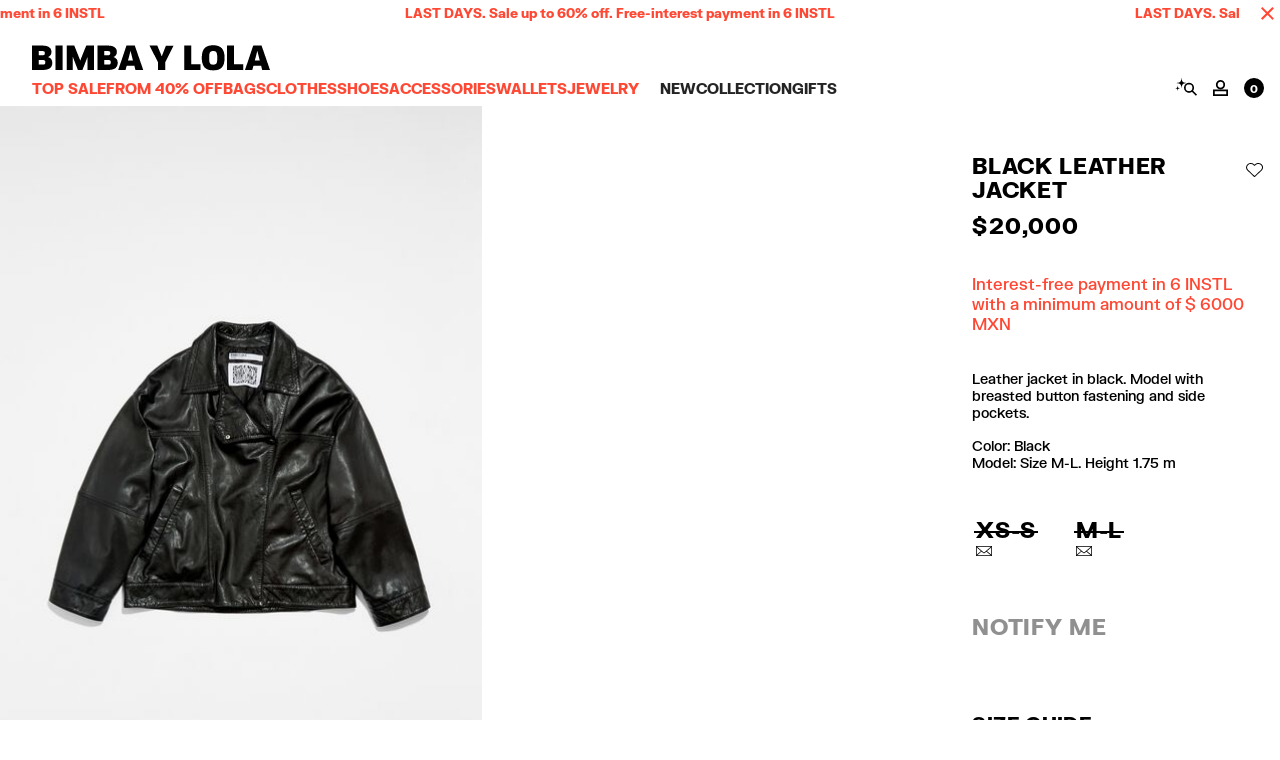

--- FILE ---
content_type: text/html;charset=UTF-8
request_url: https://www.bimbaylola.mx/mx_en/black-leather-jacket-231BR0430.T1000.html
body_size: 90876
content:
<!DOCTYPE html>
<html lang="en">
<head>
<meta charset=UTF-8 />

<meta http-equiv="x-ua-compatible" content="ie=edge" />


<meta name="viewport" content="width=device-width, initial-scale=1, minimum-scale=1" />



    <title>Black leather jacket</title>



    <meta name="description" content="Leather jacket in black. Model with breasted button fastening and side pockets." />


<meta name="keywords" content="BIMBA Y LOLA Mexico"/>





    
    
        <link
            rel="alternate"
            href="https://www.bimbaylola.mx/mx_es/cazadora-piel-negra-231BR0430.T1000.html"
            hreflang="es-mx"
        />
    
        <link
            rel="alternate"
            href="https://www.bimbaylola.mx/mx_en/black-leather-jacket-231BR0430.T1000.html"
            hreflang="en-mx"
        />
    
        <link
            rel="alternate"
            href="https://www.bimbaylola.com/co_es/cazadora-piel-negra-231BR0430.T1000.html"
            hreflang="es-co"
        />
    
        <link
            rel="alternate"
            href="https://www.bimbaylola.com/co_en/black-leather-jacket-231BR0430.T1000.html"
            hreflang="en-co"
        />
    
        <link
            rel="alternate"
            href="https://www.bimbaylola.com/ar_es/cazadora-piel-negra-231BR0430.T1000.html"
            hreflang="es-ar"
        />
    
        <link
            rel="alternate"
            href="https://www.bimbaylola.com/pa_es/cazadora-piel-negra-231BR0430.T1000.html"
            hreflang="es-pa"
        />
    







<meta property="og:site_name" content="BIMBA Y LOLA" />
<meta property="og:title" content="Black leather jacket" />
<meta property="og:description" content="Leather jacket in black. Model with breasted button fastening and side pockets." />

    <meta property="og:url" content="https://www.bimbaylola.mx/mx_en/black-leather-jacket-231BR0430.T1000.html" />




    <meta property="og:image:type" content="image/jpeg" />
    <meta property="og:image" content="https://www.bimbaylola.mx/dw/image/v2/BDXG_PRD/on/demandware.static/-/Sites-byl-master-catalog/default/dwd0af162a/images/23/1/B/231BR0430_T1000_L_1.jpg?sw=450&amp;sh=675" />
    <meta property="og:image:width" content="450" />
    <meta property="og:image:height" content="675" />


<meta name="msapplication-TileColor" content="#00aba9" />
<meta name="msapplication-config" content="/on/demandware.static/Sites-byl-mx-Site/-/default/dw61a3240c/images/favicon/browserconfig.xml" />
<meta name="theme-color" content="#ffffff" />



<script>
    var ua = navigator.userAgent;
    if (window.document.documentMode || ua.indexOf('MSIE ') > -1 || ua.indexOf('Trident/') > -1) {
        window.location.replace("https://www.bimbaylola.mx/on/demandware.store/Sites-byl-mx-Site/en_MX/RedirectURL-DeprecatedBrowser");
    }
</script>
<script>
    window.isCampaignPD = false;
</script>





    <meta
        name="facebook-domain-verification"
        content="b8o5ualn51w4i5c2xgnhudy7h8tbo1"
    />





    <meta
        name="p:domain_verify"
        content="f5794e8cd1e26dfbe3371a27e5d49186"
    />







    <meta name="robots" content="index, follow" />


<link rel="shortcut icon" href="https://www.bimbaylola.mx/on/demandware.static/Sites-byl-mx-Site/-/default/dwb894c613/images/favicon.ico" />
<link rel="icon" type="image/png" href="/on/demandware.static/Sites-byl-mx-Site/-/default/dw92949b0c/images/favicon/favicon-16x16.png" sizes="16x16" />
<link rel="icon" type="image/png" href="/on/demandware.static/Sites-byl-mx-Site/-/default/dw18f2ca35/images/favicon/favicon-32x32.png" sizes="32x32" />
<link rel="icon" type="image/png" href="/on/demandware.static/Sites-byl-mx-Site/-/default/dw8eccf4e7/images/favicon/favicon-96x96.png" sizes="96x96" />
<link rel="icon" type="image/png" href="/on/demandware.static/Sites-byl-mx-Site/-/default/dw040f3a39/images/favicon/favicon-128x128.png" sizes="128x128" />
<link rel="icon" type="image/png" href="/on/demandware.static/Sites-byl-mx-Site/-/default/dwa8d1d72b/images/favicon/favicon-196x196.png" sizes="196x196" />
<link rel="apple-touch-icon" href="/on/demandware.static/Sites-byl-mx-Site/-/default/dw7c2f3fe0/images/favicon/apple-touch-icon.png" sizes="180x180" />
<link rel="mask-icon" href="/on/demandware.static/Sites-byl-mx-Site/-/default/dwfc2c305c/images/favicon/safari-pinned-tab.svg" color="#5bbad5" />
<link rel="manifest" href="/on/demandware.static/Sites-byl-mx-Site/-/default/dwc716381e/images/favicon/site.webmanifest" />


<link rel="preload" href="/on/demandware.static/Sites-byl-mx-Site/-/en_MX/v1769444755261/fonts/FKGrotesk-Regular.woff2" as="font" crossorigin />
<link rel="preload" href="/on/demandware.static/Sites-byl-mx-Site/-/en_MX/v1769444755261/fonts/FKGrotesk-Italic.woff2" as="font" crossorigin />
<link rel="preload" href="/on/demandware.static/Sites-byl-mx-Site/-/en_MX/v1769444755261/fonts/FKGrotesk-Medium.woff2" as="font" crossorigin />
<link rel="preload" href="/on/demandware.static/Sites-byl-mx-Site/-/en_MX/v1769444755261/fonts/FKGrotesk-MediumItalic.woff2" as="font" crossorigin />
<link rel="preload" href="/on/demandware.static/Sites-byl-mx-Site/-/en_MX/v1769444755261/fonts/FKGrotesk-Bold.woff2" as="font" crossorigin />
<link rel="preload" href="/on/demandware.static/Sites-byl-mx-Site/-/en_MX/v1769444755261/fonts/FKGrotesk-BoldItalic.woff2" as="font" crossorigin />
<link rel="preload" href="/on/demandware.static/Sites-byl-mx-Site/-/en_MX/v1769444755261/fonts/FKGrotesk-Black.woff2" as="font" crossorigin />
<link rel="preload" href="/on/demandware.static/Sites-byl-mx-Site/-/en_MX/v1769444755261/fonts/FKGroteskMono-Medium.woff2" as="font" crossorigin />
<link rel="preload" href="/on/demandware.static/Sites-byl-mx-Site/-/en_MX/v1769444755261/fonts/EBGaramond-BoldItalic.woff2" as="font" crossorigin />
<link rel="preload" href="/on/demandware.static/Sites-byl-mx-Site/-/en_MX/v1769444755261/fonts/EBGaramond-SemiBoldItalic.woff2" as="font" crossorigin />

<link rel="stylesheet" href="/on/demandware.static/Sites-byl-mx-Site/-/en_MX/v1769444755261/css/critical.css" />
<link rel="preload" href="/on/demandware.static/Sites-byl-mx-Site/-/en_MX/v1769444755261/css/global.css" as="style" onload="this.onload=null;this.rel='stylesheet'" />
<link rel="preload" href="/on/demandware.static/Sites-byl-mx-Site/-/en_MX/v1769444755261/css/the-home.css" as="style" onload="this.onload=null;this.rel='stylesheet'" />
<noscript><link rel="stylesheet" href="/on/demandware.static/Sites-byl-mx-Site/-/en_MX/v1769444755261/css/global.css" /></noscript>
<style>
    :root {
        --sales-color: #FF3700;
        --selection-color: #ff45e1;
        --private-sale-color: #ffec41;
    }
    ::-moz-selection {
        background: var(--selection-color);
    }
    ::-webkit-selection {
        background: var(--selection-color);
    }
    ::selection {
        background: var(--selection-color);
    }
</style>

    <link rel="stylesheet" href="/on/demandware.static/Sites-byl-mx-Site/-/en_MX/v1769444755261/css/product/stockAlert.css"  />



    <link rel="canonical" href="https://www.bimbaylola.mx/mx_en/black-leather-jacket-231BR0430.T1000.html" />






    

    
    
    <div class="content-asset"><!-- dwMarker="content" dwContentID="c4a92140b135713a4fcfb829c0" -->
        <script type="text/javascript" data-cmp-ab="1">
	window.cmp_customlanguages = [{"l":"GL-ES","i":"es","r":0,"t":"GL"},{"l":"CA-ES","i":"es","r":0,"t":"CA"},{"l":"PT-PT","i":"pt","r":0,"t":"PT"}];
</script>
<script type="text/javascript" data-cmp-ab="1" src="https://cdn.consentmanager.net/delivery/autoblocking/fb5f509162c2f.js" data-cmp-host="c.delivery.consentmanager.net" data-cmp-cdn="cdn.consentmanager.net" data-cmp-codesrc="0"></script>
    </div> <!-- End content-asset -->







<link rel="preconnect" href="https://dev.visualwebsiteoptimizer.com" />
<script type='text/javascript' id='vwoCode' class='optanon-category-C0003'>
    window._vwo_code=window._vwo_code || (function() {
        var account_id=585959,
        version = 1.5,
        settings_tolerance=2000,
        library_tolerance=2500,
        use_existing_jquery=false,
        is_spa=1,
        hide_element='body',
        hide_element_style = 'opacity:0 !important;filter:alpha(opacity=0) !important;background:none !important',
        /* DO NOT EDIT BELOW THIS LINE */
        f=false,w=window,d=document,vwoCodeEl=d.querySelector('#vwoCode'),code={use_existing_jquery:function(){return use_existing_jquery},library_tolerance:function(){return library_tolerance},hide_element_style:function(){return'{'+hide_element_style+'}'},finish:function(){if(!f){f=true;var e=d.getElementById('_vis_opt_path_hides');if(e)e.parentNode.removeChild(e)}},finished:function(){return f},load:function(e){var t=d.createElement('script');t.fetchPriority='high';t.src=e;t.type='text/javascript';t.onerror=function(){_vwo_code.finish()};d.getElementsByTagName('head')[0].appendChild(t)},getVersion:function(){return version},getMatchedCookies:function(e){var t=[];if(document.cookie){t=document.cookie.match(e)||[]}return t},getCombinationCookie:function(){var e=code.getMatchedCookies(/(?:^|;)\s?(_vis_opt_exp_\d+_combi=[^;$]*)/gi);e=e.map(function(e){try{var t=decodeURIComponent(e);if(!/_vis_opt_exp_\d+_combi=(?:\d+,?)+\s*$/.test(t)){return''}return t}catch(e){return''}});var i=[];e.forEach(function(e){var t=e.match(/([\d,]+)/g);t&&i.push(t.join('-'))});return i.join('|')},init:function(){if(d.URL.indexOf('__vwo_disable__')>-1)return;w.settings_timer=setTimeout(function(){_vwo_code.finish()},settings_tolerance);var e=d.currentScript,t=d.createElement('style'),i=e&&!e.async?hide_element?hide_element+'{'+hide_element_style+'}':'':code.lA=1,n=d.getElementsByTagName('head')[0];t.setAttribute('id','_vis_opt_path_hides');vwoCodeEl&&t.setAttribute('nonce',vwoCodeEl.nonce);t.setAttribute('type','text/css');if(t.styleSheet)t.styleSheet.cssText=i;else t.appendChild(d.createTextNode(i));n.appendChild(t);var o=this.getCombinationCookie();this.load('https://dev.visualwebsiteoptimizer.com/j.php?a='+account_id+'&u='+encodeURIComponent(d.URL)+'&f='+ +is_spa+'&vn='+version+(o?'&c='+o:''));return settings_timer}};w._vwo_settings_timer = code.init();return code;}());
</script>









<script data-cmp-ab="1">
    window.dataLayer = window.dataLayer || [];
    function gtag() {
        dataLayer.push(arguments)
    }
    gtag("consent", "default", {
        ad_personalization: "denied",
        ad_storage: "denied",
        ad_user_data: "denied",
        analytics_storage: "denied",
        functionality_storage: "denied",
        personalization_storage: "denied",
        security_storage: "granted",
        wait_for_update: 500
    });
    gtag("set", "ads_data_redaction", true);
    gtag("set", "url_passthrough", true);
</script>


    
    <script data-cmp-ab="1">
        dataLayer = (typeof dataLayer !== 'undefined') ? dataLayer : [];
    </script>

    <script data-cmp-ab="1">
        (function(w,d,s,l,i){
            w[l]=w[l]||[];
            w[l].push({'gtm.start':new Date().getTime(),event:'gtm.js'});
            var f=d.getElementsByTagName(s)[0],j=d.createElement(s),dl=l!='dataLayer'?'&l='+l:'';
            j.setAttributeNode(d.createAttribute('data-ot-ignore'));
            j.async=true;
            j.setAttribute('data-cmp-ab', '1');
            j.src='https://www.googletagmanager.com/gtm.js?id='+i+dl;
            f.parentNode.insertBefore(j,f);
        })(window,document,'script','dataLayer','GTM-MHBJ627');
    </script>
    







<script data-cmp-ab="1">
    __webpack_public_path__ = "/on/demandware.static/Sites-byl-mx-Site/-/en_MX/v1769444755261/";
</script>

<!--[if gt IE 9]><!-->


<script>
    window.messages = {"account":{"label.orderhistory":"Orders","label.returns":"Returns","label.profile":"Personal details","label.addressbook":"Addresses","label.privacy":"Privacy","link.header.logout":"Sign out","label.addressbook.editaddress":"Edit Address","link.edit":"Edit","label.addressbook.deleteaddress":"Delete this address from your address book","label.addressbook.addnewaddress":"Add new address","button.save":"Save","label.profile.changepassword":"Change your password","label.profile.currentpassword":"Current password","label.profile.newpassword":"New password","label.profile.confirmnewpassword":"Confirm new password","button.cancel":"Cancel","label.profile.email":"Email","label.profile.firstname":"First name","label.profile.lastname":"Last name","label.profile.birthday":"Birthday dd/mm/yyyy","error.profile.birthday.pattern":"Incorrect date format. Please enter a valid date (example: dd / mm / yyyy).","error.profile.birthday.range":"You must be older than 14 years","msg.help.section.text":"<p class=\"help-section__title\">You can consult the information of frequently asked questions <a href=\"/share/faqs/\">here</a></p><p class=\"help-section__title\">You can also contact with us <a href=\"/share/contact/\">here</a></p>","label.privacy.communicationpreferences":"How will we contact you?","label.privacy.communicationpreferences.email":"Email","label.privacy.communicationpreferences.sms.text1":"SMS *message frequency varies, message rates may apply. Please consult our","label.privacy.communicationpreferences.sms.link1":"Privacy Policy","label.privacy.communicationpreferences.sms.text2":"&","label.privacy.communicationpreferences.sms.link2":"Terms","label.privacy.communicationpreferences.sms.text3":"for more information.","label.privacy.bylexperience":"BimbayLola Experience","label.privacy.bylexperience.check":"I accept BYL using my details and browsing habits to develop a more personalized experience.","button.savechanges":"Save changes","label.profile.information":"Information","page.title.myaccount":"My Account","link.account.back":"Back","msg.rma.summary.title":"You return request has been processed successfully","msg.rma.summary.message":"<p class=\"base-rma__message\">You have 15 calendar days to take your parcel to any Post Office:</p><p class=\"base-rma__message\"><strong>01.</strong> Put the products you want to return into the original, or similar packaging and seal it properly.</p><p class=\"base-rma__message\"><strong>02.</strong> Take the package to a Post Office together with the return label that you will receive by email (maximum 24 hours), or which you can download from My Account. The Post Office will print the final label.</p><p class=\"base-rma__message\">The refunded amount will be credited back using the original payment method within 5 days of receipt of your package in our warehouse.</p>"},"locale":{"global.helplink":"Help","global.price":"Price","global.close":"Close","global.showHide":"Show / Hide"},"address":{"label.address.default.yes":"Yes","label.address.default.no":"No","label.address.default":"Default address","msg.no.saved.addresses":"Nothing yet. Add an address now or simply place an order to automatically save.","label.address.title":"Address name","label.address.firstname":"Name","label.address.lastname":"Last name","label.address.line.one":"Address","label.address.zip":"ZIP code","label.address.country":"Country","label.address.state":"State","label.address.comuna":"Comuna","label.address.city":"City","label.address.colonia":"Colonia","button.cancel":"Cancel","heading.delete.address.confirmation.modal":"Delete this address?","button.confirm":"Delete"},"forms":{"error.message.safetext":"Please use valid characters","error.message.required":"This field is required.","error.message.safetext.names":"Please use valid characters","error.message.validation.phone":"Please enter a valid phone number","error.message.safetext.extended":"Please use valid characters","error.message.validation.zip":"Please enter a valid zip code","feedback.valid.change.password":"The password has been changed correctly","error.message.between8and255":"Must be between 8 to 255 characters required.","error.message.password.constraints.not.matched":"It must contain at least 8 characters, one upper case letter, one lower case letter and a number","error.message.mismatch.newpassword":"Passwords do not match","error.message.50orless":"Must be 50 characters or less.","label.profile.documenttype":"label.profile.documenttype","label.profile.documentnumber":"label.profile.documentnumber","error.message.validation.documentnumber":"error.message.validation.documentnumber","label.save.continue":"Continue","error.message.between6and16":"Must be between 6 to 16 characters required.","label.input.phone.profile":"Phone number","label.input.email":"Email","error.message.parse.email.profile.form":"Please enter a valid email address","error.unexpected":"An unexpected error ocurred, please try again"},"storefront":{"msg.form.address.additional.text":"You can add location references, or any other relevant delivery information."},"orderHistory":{"label.ordersummary.msgFilteredOrders":"Select your order to return","label.orderhistory.noorders":"Nothing here yet...","label.ordersummary.number":"Order No:","link.orderhistory.viewAllOrders":"View all orders","link.orderhistory.viewDetails":"View details","label.orderhistory.return":"Return an item","label.ordersummary.hasreturns":"Order with return","label.ordersummary.deliverynote.download":"Download delivery note","globale.tracking.text":"Track your order here","orderdetails.itemquantity":"product units in order","orderdetails.shippingto":"Shipping to","orderdetails.billingaddress":"Billing address","label.ordersummary.status":"Status: {0}","label.ordersummary.invoice.download":"Download simplified invoice","label.orderhistory.products":"({0} Items)","label.ordersummary.shipment":"Shipment","label.ordersummary.shipments":"Shipments","label.ordersummary.closeAllShipments":"Close shipments","label.ordersummary.viewAllShipments":"View shipments","orderdetails.paymentmethod":"Payment method:","orderdetails.cardnumbermask":"******* {0}","orderdetails.qrcodetitle":"QR CODE:","orderdetails.qrcodesubtitle":"If you need to manage your order in-store, simply show this QR code on your phone.","orderdetails.totalssubtotal":"Subtotal","label.orderhistory.gotoreturn":"Go to returns","orderdetails.totalsdeliverycharges":"Delivery Charges","orderdetails.taxes":"Taxes","orderdetails.totalstotal":"Total","orderdetails.totalstaxesincluded":"All taxes included","label.ordersummary.tracking":"Tracking:"},"return":{"return.howToReturns":"Do you need help returning an item?","return.howToReturnsLink":"Click here","return.createLink":"Create a new return","return.number":"Return","return.request.totals.title":"Refund","return.details.download.label":"Download return label","return.droppointSummary":"Delivery point","return.details.returnNumber":"Return number","return.details.orderedAt":"Ordered at:","label.return.status":"Status:","return.steps.0":"1. SELECT THE PRODUCTS","return.steps.1":"2. SELECT A DROP POINT","return.steps.2":"3. COMPLETE YOUR RETURN","return.request.confirmation.message":"Check that all the details are correct and click on the \"Complete your return\" button","return.request.chooseItems.quantity":"Product units to return","label.button.request":"COMPLETE YOUR RETURN","rma.errorprocess":"There has been an error during the process","return.droppoint.title":"Select your delivery point:","return.link.typeSelector":"View other methods"},"product":{"actionable.link.img.alt":"Actionable Link button image for {0}`","button.sizeselect":"Select size","button.productcard":"Go to cart","text.alert.addedtobasket.modal":"Product added","button.sizeaddedmobile":"Size {0} added","tag.iframe":"Virtual try-on","tag.coming":"Coming soon","tag.coming_unavailable":"Sold out","tag.exclusive":"Online exclusive","product.share.button":"SHARE","product.share.title":"Share","button.addtocart":"Add to bag","button.stockalert":"Notify me","button.customize":"CUSTOMIZE","text.alert.addedtobasket":"Added to bag","error.size.unselected":"You have to select a size before adding to bag.","button.find.store":"Find a store","appexclusive.description":"This product is now available on the app. From 17:00 on the website.","appexclusive.link":"DOWNLOAD APP","button.appexclusive":"SHOP ON THE APP","link.size_guide":"Size guide","details.title":"Details","label.madein":"Made in","deliveryreturns.title":"Delivery & Returns","msg.pdp.delivery.returns.info":"<ul><li><u>DELIVERY</u></li><li>FREE delivery in selected stores via Estafeta in 3-5 working days.</li><li>FREE standard home delivery on orders over $2000 / $125 otherwise via Estafeta in 3-5 working days.</li><li>EXPRESS DELIVERY: $175 with delivery in 1-2 working days.</li><li><u>RETURNS</u></li><li><em>You have 30 calendar days from the date of purchase to return your item</em>.</li><li>FREE in store (except Outlet and El Palacio de Hierro stores).</li><li>Returns by post or courier.</li><li><em>Refund 5 working days from reception and validation</em>.</li><li>For more information, you can check the Customer Service section.</li></ul>","paymentMethods.title":"Secure Payment","msg.pdp.payment.methods.info":"<ul><li>Credit and debit card (Visa, Visa Electrón, MasterCard, Maestro and American Express), Paypal and Google Pay.</li><li>Interest-free payment with credit card in 9 installments. Minimum order of $ 4,000 MXN.</li><li><em>For more information, you can check the Customer Service section</em>.</li></ul>","button.chat":"Chat","completethelook.title":"Complete the look","whatabout.title":"You may also like","msg.pdp.availability.message":"Product availability subject to stock availability in-store.","label.color":"Color","label.model":"Model","customize.modal.title.1":"CUSTOMIZE","customize.modal.title.2":"BAG","customize.modal.input.placeholder":"TEXT (3 LETTERS)","customize.modal.color.title":"COLOR","customize.modal.conditions.1":"Cost includes product customization.","customize.modal.conditions.2":"No exchanges or refunds.","customize.modal.conditions.3":"Our standard delivery times (2-3 business days) may be extended up to 5 working days for customizations.","stockalert.explanation":"Enter your email address to be notified once size {0} becomes available.","stockalert.explanation.singleSize":"Enter your email address to be notified once this piece becomes available.","stockalert.submit":"Send","stockalert.success":"Sent"},"header":{"header.back":"Back","header.cart":"Shopping bag","menu.title":"Menu","menu.viewall":"View all"},"filters":{"filters.color.text":"Color","filters.size.text":"Size","filters.sortby.text":"Sort by","filters.quantity.text":"Filters ({0})","filters.clearall.text":"Clear all","filters.button.apply":"Apply"},"search":{"search.imagesearch.preview":"PHOTO LOADED","search.imagesearch.results":"RESULTS","search.menu.link":"Search by word, product or collection","search.input.placeholder":"Search here","search.input.reset":"Delete","search.heromessage.noresultsfor":"No results for “{0}“","search.message.doyoumean":"Do you mean {0}?","search.message.results":"{0} results","search.message.noresultsfor":"We couldn’t find any results for “{0}“... Give it another go."},"payment":{"installments.message.months.plural":"Payment in {0} months"},"paymentInfo":{"paymentType.notknown":"Not known"},"cart":{"line-item-total-price.promo-text":"Promotion applied","customization.title":"CUSTOMIZATION:","label.total.tax":"All taxes included"},"productTile":{"quickShop.removedFromBag":"Product removed","quickShop.proceedToCheckout":"Proceed to checkout"},"storeLocator":{"field.city.zip.code":"ZIP code / city","button.use.my.location":"Nearest stores","button.find.stores":"Search"},"inStoreStock":{"error.notAvailable":"The selected product is not available in any nearby store.","error.general":"Something went wrong, please try again later.","instorestock.title":"In-store availability","instorestock.subtitle.size":"Select one or more sizes to check stock in-store.","instorestock.subtitle.storeLocator":"Enter your location (city or postcode) to check stock in nearby stores."},"wishlist":{"wishlist.default.error":"Something happened, please try again","button.add_to_wishlist.txt":"Add to wishlist"},"customizer":{"price.from":"From","designer.main.unit.price":"Key ring:","customizer.main.unit.price":"Bracelet:","product.complement.unit.price":"Letters:","product.unit":"/ unit","button.customize":"Customize","getinspired.title":"GET INSPIRED","product.complement.selector.title":"Select letters","designer.complement.selector.info":"Each key ring has space for up to 12 items.","customizer.complement.selector.info":"Each bracelet has space for up to 10 units.","designer.main.selector.title":"designer.main.selector.title","customizer.main.selector.title":"Select bracelet","price.total":"Total:","product.unavailable":"Product unavailable","product.added":"Added to bag","button.cancel":"Cancel","button.edit":"Edit"},"countryPrefix":{"country.prefix.mostused":"Most used","country.prefix.label":"Code"},"productList":{"productList.nextPageBtnDescription":"Load more products from the current category","productList.nextPageBtn":"+ Load more","productList.empty.text":"No products found...","productList.clearfilters.text":"Clear filters","productList.columns.legend":"view","productList.columns.two":"2 columns","productList.columns.four":"4 columns","productList.columns.eight":"8 columns"}};
</script>




    
    <script>
        window.paypalDebugOn = 'production' === 'sandbox';
    </script>



<script>
    window.FRONT_CONFIG = {"apiConfig":{"platforms":{"WEB":"web","APP_IOS":"app-ios","APP_ANDROID":"app-android","ASSISTED_SHOPPING":"assisted-shopping"},"platforms_v0":{"WEB":"web","IOS":"ios","ANDROID":"android","IPAD":"ipad"},"PLATFORM_PARAMETER_NAME":"platform","PLATFORM_PARAMETER_NAME_V0":"byl_platform","VERSION_PARAMETER_NAME":"version","VERSION_PARAMETER_NAME_V0":"byl_appVersion","DEFAULT_VALUE":{"platform":"web","version":1},"paramFromV0ValueMap":{"platform":{"ios":"app-ios","android":"app-android","ipad":"assisted-shopping"}},"parameterNameFromV0ParamMap":{"platform":"byl_platform","version":"byl_appVersion"}},"isActiveModalSizeSelector":true,"isAppExclusiveEnabled":false,"isAnyPickupEnabled":true,"adyenApplePayMerchantID":"merchant.com.adyen.bimbaylola.bimbaylolaNew","chatButtonPDPEnabled":false,"contactAttachmentAccept":"image/*,application/pdf","contactAttachmentMaxFiles":2,"contactAttachmentMaxFileSize":2,"fitAnalyticsScripts":{"PDP":"//integrations.fitanalytics.com/shop/bimbalola/pdp.js","OCP":"//integrations.fitanalytics.com/shop/bimbalola/orderconfirmation.js"},"countryCode":"MX","languageCode":"es","currentLanguageCode":"en","orderStatesMap":{"default":[{"text":"CONFIRMED","color":"#F79D1D","states":["PROCESSING","PREPARING","NEW","OPEN","PK0050"]},{"text":"IN PREPARATION","color":"#F79D1D","states":["PK0100"]},{"text":"PREPARED","color":"#F79D1D","states":["PK0150"]},{"text":"SHIPPED","color":"#F79D1D","states":["SHIPPED","SHIPPED_WITHOUT_TRACKING","PK0200"]},{"text":"PARTIALLY SHIPPED","color":"#F79D1D","states":["PARTIALLY_PREPARED","PARTIALLY_SHIPPED"]},{"text":"READY TO PICK","color":"#F79D1D","states":["READY_TO_PICK","PK0500"]},{"text":"PARTIALLY READY TO PICK","color":"#F79D1D","states":["PARTIALLY_READY_TO_PICK"]},{"text":"DELIVERED","color":"#00FF67","states":["DELIVERED","PK0600"]},{"text":"PARTIALLY DELIVERED","color":"#00FF67","states":["PARTIALLY_DELIVERED"]},{"text":"RETURNED","color":"#00FF67","states":["RETURNED"]},{"text":"CANCELLED","color":"#FF5733","hiddenInSteps":true,"states":["CANCELLED","PK0800","PK0900"]}],"custom":[]},"unknownOrderStatus":"UNKNOWN","rmaStatesMap":{"default":[{"text":"Requested","color":"#F79D1D","states":["NEW","PENDING"]},{"text":"Processing","color":"#F79D1D","states":["DELIVERED_DP","COLLECTED","COLLECTED_WH","TRANSIT","VALIDATING","VALIDATED","INCIDENT","ACCEPTED"]},{"text":"Delivered","color":"#00FF67","states":["CLOSED","TO_BE_REFUNDED"]}],"custom":[]},"countryPrefix":{"BE":{"mostUsed":true,"value":"+32","name":"Belgium (+32)"},"CL":{"mostUsed":true,"value":"+56","name":"Chile (+56)"},"CO":{"mostUsed":true,"value":"+57","name":"Colombia (+57)"},"EC":{"mostUsed":true,"value":"+593","name":"Ecuador (+593)"},"FR":{"mostUsed":true,"value":"+33","name":"France (+33)"},"DE":{"mostUsed":true,"value":"+49","name":"Germany (+49)"},"IT":{"mostUsed":true,"value":"+39","name":"Italy (+39)"},"KR":{"mostUsed":true,"value":"+82","name":"Korea - South (+82)"},"MX":{"mostUsed":true,"value":"+52","name":"Mexico (+52)"},"PT":{"mostUsed":true,"value":"+351","name":"Portugal (+351)"},"SG":{"mostUsed":true,"value":"+65","name":"Singapore (+65)"},"ES":{"mostUsed":true,"value":"+34","name":"Spain (+34)"},"GB":{"mostUsed":true,"value":"+44","name":"UK (+44)"},"US":{"mostUsed":true,"value":"+1","name":"USA (+1)"},"DZ":{"value":"+213","name":"Algeria (+213)"},"AD":{"value":"+376","name":"Andorra (+376)"},"AO":{"value":"+244","name":"Angola (+244)"},"AI":{"value":"+1264","name":"Anguilla (+1264)"},"AG":{"value":"+1268","name":"Antigua & Barbuda (+1268)"},"AR":{"value":"+54","name":"Argentina (+54)"},"AM":{"value":"+374","name":"Armenia (+374)"},"AW":{"value":"+297","name":"Aruba (+297)"},"AU":{"value":"+61","name":"Australia (+61)"},"AT":{"value":"+43","name":"Austria (+43)"},"AZ":{"value":"+994","name":"Azerbaijan (+994)"},"BS":{"value":"+1242","name":"Bahamas (+1242)"},"BH":{"value":"+973","name":"Bahrain (+973)"},"BD":{"value":"+880","name":"Bangladesh (+880)"},"BB":{"value":"+1246","name":"Barbados (+1246)"},"BY":{"value":"+375","name":"Belarus (+375)"},"BZ":{"value":"+501","name":"Belize (+501)"},"BJ":{"value":"+229","name":"Benin (+229)"},"BM":{"value":"+1441","name":"Bermuda (+1441)"},"BT":{"value":"+975","name":"Bhutan (+975)"},"BO":{"value":"+591","name":"Bolivia (+591)"},"BA":{"value":"+387","name":"Bosnia Herzegovina (+387)"},"BW":{"value":"+267","name":"Botswana (+267)"},"BR":{"value":"+55","name":"Brazil (+55)"},"BN":{"value":"+673","name":"Brunei (+673)"},"BG":{"value":"+359","name":"Bulgaria (+359)"},"BF":{"value":"+226","name":"Burkina Faso (+226)"},"BI":{"value":"+257","name":"Burundi (+257)"},"KH":{"value":"+855","name":"Cambodia (+855)"},"CM":{"value":"+237","name":"Cameroon (+237)"},"CA":{"value":"+1","name":"Canada (+1)"},"CV":{"value":"+238","name":"Cape Verde Islands (+238)"},"KY":{"value":"+1345","name":"Cayman Islands (+1345)"},"CF":{"value":"+236","name":"Central African Republic (+236)"},"CN":{"value":"+86","name":"China (+86)"},"KM":{"value":"+269","name":"Comoros (+269)"},"CG":{"value":"+242","name":"Congo (+242)"},"CK":{"value":"+682","name":"Cook Islands (+682)"},"CR":{"value":"+506","name":"Costa Rica (+506)"},"HR":{"value":"+385","name":"Croatia (+385)"},"CU":{"value":"+53","name":"Cuba (+53)"},"CY":{"value":"+357","name":"Cyprus - South (+357)"},"CZ":{"value":"+420","name":"Czech Republic (+420)"},"DK":{"value":"+45","name":"Denmark (+45)"},"DJ":{"value":"+253","name":"Djibouti (+253)"},"DM":{"value":"+1809","name":"Dominica (+1809)"},"DO":{"value":"+1809","name":"Dominican Republic (+1809)"},"EG":{"value":"+20","name":"Egypt (+20)"},"SV":{"value":"+503","name":"El Salvador (+503)"},"GQ":{"value":"+240","name":"Equatorial Guinea (+240)"},"ER":{"value":"+291","name":"Eritrea (+291)"},"EE":{"value":"+372","name":"Estonia (+372)"},"ET":{"value":"+251","name":"Ethiopia (+251)"},"FK":{"value":"+500","name":"Falkland Islands (+500)"},"FO":{"value":"+298","name":"Faroe Islands (+298)"},"FJ":{"value":"+679","name":"Fiji (+679)"},"FI":{"value":"+358","name":"Finland (+358)"},"GF":{"value":"+594","name":"French Guiana (+594)"},"PF":{"value":"+689","name":"French Polynesia (+689)"},"GA":{"value":"+241","name":"Gabon (+241)"},"GM":{"value":"+220","name":"Gambia (+220)"},"GE":{"value":"+7880","name":"Georgia (+7880)"},"GH":{"value":"+233","name":"Ghana (+233)"},"GI":{"value":"+350","name":"Gibraltar (+350)"},"GR":{"value":"+30","name":"Greece (+30)"},"GL":{"value":"+299","name":"Greenland (+299)"},"GD":{"value":"+1473","name":"Grenada (+1473)"},"GP":{"value":"+590","name":"Guadeloupe (+590)"},"GU":{"value":"+671","name":"Guam (+671)"},"GT":{"value":"+502","name":"Guatemala (+502)"},"GN":{"value":"+224","name":"Guinea (+224)"},"GW":{"value":"+245","name":"Guinea - Bissau (+245)"},"GY":{"value":"+592","name":"Guyana (+592)"},"HT":{"value":"+509","name":"Haiti (+509)"},"HN":{"value":"+504","name":"Honduras (+504)"},"HK":{"value":"+852","name":"Hong Kong (+852)"},"HU":{"value":"+36","name":"Hungary (+36)"},"IS":{"value":"+354","name":"Iceland (+354)"},"IN":{"value":"+91","name":"India (+91)"},"ID":{"value":"+62","name":"Indonesia (+62)"},"IQ":{"value":"+964","name":"Iraq (+964)"},"IR":{"value":"+98","name":"Iran (+98)"},"IE":{"value":"+353","name":"Ireland (+353)"},"IL":{"value":"+972","name":"Israel (+972)"},"JM":{"value":"+1876","name":"Jamaica (+1876)"},"JP":{"value":"+81","name":"Japan (+81)"},"JO":{"value":"+962","name":"Jordan (+962)"},"KZ":{"value":"+7","name":"Kazakhstan (+7)"},"KE":{"value":"+254","name":"Kenya (+254)"},"KI":{"value":"+686","name":"Kiribati (+686)"},"KP":{"value":"+850","name":"Korea - North (+850)"},"KW":{"value":"+965","name":"Kuwait (+965)"},"KG":{"value":"+996","name":"Kyrgyzstan (+996)"},"LA":{"value":"+856","name":"Laos (+856)"},"LV":{"value":"+371","name":"Latvia (+371)"},"LB":{"value":"+961","name":"Lebanon (+961)"},"LS":{"value":"+266","name":"Lesotho (+266)"},"LR":{"value":"+231","name":"Liberia (+231)"},"LY":{"value":"+218","name":"Libya (+218)"},"LI":{"value":"+417","name":"Liechtenstein (+417)"},"LT":{"value":"+370","name":"Lithuania (+370)"},"LU":{"value":"+352","name":"Luxembourg (+352)"},"MO":{"value":"+853","name":"Macao (+853)"},"MK":{"value":"+389","name":"Macedonia (+389)"},"MG":{"value":"+261","name":"Madagascar (+261)"},"MW":{"value":"+265","name":"Malawi (+265)"},"MY":{"value":"+60","name":"Malaysia (+60)"},"MV":{"value":"+960","name":"Maldives (+960)"},"ML":{"value":"+223","name":"Mali (+223)"},"MT":{"value":"+356","name":"Malta (+356)"},"MH":{"value":"+692","name":"Marshall Islands (+692)"},"MQ":{"value":"+596","name":"Martinique (+596)"},"MR":{"value":"+222","name":"Mauritania (+222)"},"YT":{"value":"+269","name":"Mayotte (+269)"},"FM":{"value":"+691","name":"Micronesia (+691)"},"MD":{"value":"+373","name":"Moldova (+373)"},"MC":{"value":"+377","name":"Monaco (+377)"},"MN":{"value":"+95","name":"Myanmar (+95)"},"MS":{"value":"+1664","name":"Montserrat (+1664)"},"MA":{"value":"+212","name":"Morocco (+212)"},"MZ":{"value":"+258","name":"Mozambique (+258)"},"NA":{"value":"+264","name":"Namibia (+264)"},"NR":{"value":"+674","name":"Nauru (+674)"},"NP":{"value":"+670","name":"Northern Marianas (+670)"},"NL":{"value":"+31","name":"Netherlands (+31)"},"NC":{"value":"+687","name":"New Caledonia (+687)"},"NZ":{"value":"+64","name":"New Zealand (+64)"},"NI":{"value":"+505","name":"Nicaragua (+505)"},"NE":{"value":"+227","name":"Niger (+227)"},"NG":{"value":"+234","name":"Nigeria (+234)"},"NU":{"value":"+683","name":"Niue (+683)"},"NF":{"value":"+672","name":"Norfolk Islands (+672)"},"NO":{"value":"+47","name":"Norway (+47)"},"OM":{"value":"+968","name":"Oman (+968)"},"PK":{"value":"+92","name":"Pakistan (+92)"},"PW":{"value":"+680","name":"Palau (+680)"},"PA":{"value":"+507","name":"Panama (+507)"},"PG":{"value":"+675","name":"Papua New Guinea (+675)"},"PY":{"value":"+595","name":"Paraguay (+595)"},"PE":{"value":"+51","name":"Peru (+51)"},"PH":{"value":"+63","name":"Philippines (+63)"},"PL":{"value":"+48","name":"Poland (+48)"},"PR":{"value":"+1","name":"Puerto Rico (+1)"},"QA":{"value":"+974","name":"Qatar (+974)"},"RE":{"value":"+262","name":"Reunion (+262)"},"RO":{"value":"+40","name":"Romania (+40)"},"RU":{"value":"+7","name":"Russia (+7)"},"RW":{"value":"+250","name":"Rwanda (+250)"},"SM":{"value":"+378","name":"San Marino (+378)"},"ST":{"value":"+239","name":"Sao Tome & Principe (+239)"},"SA":{"value":"+966","name":"Saudi Arabia (+966)"},"SN":{"value":"+221","name":"Senegal (+221)"},"CS":{"value":"+381","name":"Serbia (+381)"},"SC":{"value":"+1758","name":"St. Lucia (+1758)"},"SL":{"value":"+232","name":"Sierra Leone (+232)"},"SK":{"value":"+421","name":"Slovak Republic (+421)"},"SI":{"value":"+386","name":"Slovenia (+386)"},"SB":{"value":"+677","name":"Solomon Islands (+677)"},"SO":{"value":"+252","name":"Somalia (+252)"},"ZA":{"value":"+27","name":"South Africa (+27)"},"LK":{"value":"+94","name":"Sri Lanka (+94)"},"SH":{"value":"+290","name":"St. Helena (+290)"},"KN":{"value":"+1869","name":"St. Kitts (+1869)"},"SR":{"value":"+597","name":"Suriname (+597)"},"SD":{"value":"+249","name":"Sudan (+249)"},"SZ":{"value":"+268","name":"Swaziland (+268)"},"SE":{"value":"+46","name":"Sweden (+46)"},"CH":{"value":"+41","name":"Switzerland (+41)"},"SY":{"value":"+963","name":"Syria (+963)"},"TW":{"value":"+886","name":"Taiwan (+886)"},"TJ":{"value":"+992","name":"Tajikistan (+992)"},"TH":{"value":"+66","name":"Thailand (+66)"},"TG":{"value":"+228","name":"Togo (+228)"},"TO":{"value":"+676","name":"Tonga (+676)"},"TT":{"value":"+1868","name":"Trinidad & Tobago (+1868)"},"TN":{"value":"+216","name":"Tunisia (+216)"},"TR":{"value":"+90","name":"Turkey (+90)"},"TM":{"value":"+993","name":"Turkmenistan (+993)"},"TC":{"value":"+1649","name":"Turks & Caicos Islands (+1649)"},"TV":{"value":"+688","name":"Tuvalu (+688)"},"UG":{"value":"+256","name":"Uganda (+256)"},"UA":{"value":"+380","name":"Ukraine (+380)"},"AE":{"value":"+971","name":"United Arab Emirates (+971)"},"UY":{"value":"+598","name":"Uruguay (+598)"},"UZ":{"value":"+998","name":"Uzbekistan (+998)"},"VU":{"value":"+678","name":"Vanuatu (+678)"},"VA":{"value":"+379","name":"Vatican City (+379)"},"VE":{"value":"+58","name":"Venezuela (+58)"},"VN":{"value":"+84","name":"Vietnam (+84)"},"VG":{"value":"+1","name":"Virgin Islands - British (+1)"},"VI":{"value":"+1","name":"Virgin Islands - US (+1)"},"WF":{"value":"+681","name":"Wallis & Futuna (+681)"},"YE":{"value":"+967","name":"Yemen (South)(+967)"},"ZM":{"value":"+260","name":"Zambia (+260)"},"ZW":{"value":"+263","name":"Zimbabwe (+263)"}},"redirectModalActive":false,"globalRedirectModalActive":false,"dispatcherCookieDuration":86400,"inStoreStockEnabled":true,"isGlobaleEnabled":false,"isMarketWithoutSale":false,"isMarketWithInvoiceRequest":false,"isSaveForLaterEnabled":false,"isWishlistEnabled":true,"edicomInvoiceLink":"","azLettersRegex":"^[a-zA-Z]+$","emailRegex":"^\\w+(?:[\\.+]?[\\-\\w]+)*@\\w+([\\.\\-]?\\w+)*(?:\\.\\w{2,63})+$","passwordRegex":"^(?=.*?[A-Z])(?=.*?[a-z])(?=.*?[0-9]).{8,}$","textAndNumbersExtendedRegex":"^[\\p{L}'-\\._`´· 0-9ºª#\\/¿\\?¡!]{2,}$","textRegex":"^[\\p{L}'-\\._`´· ]+$","categoriesWithProducts":{"ID":[394,417,416,419,421,418,420,101591,56,136,585,1095,137,101637,101604,101673,101214,1021,101707,101706,644,101181,101566,53,387,59,701,105,65,64,632,63,61,60,62,101320,101336,101543,58,97,91,95,96,92,54,66,75,101467,259,69,73,76,70,101672,68,101674,101552,57,101610,101611,101612,88,101217,1023,55,79,78,80,81,101701,193,960,959,963,101212,961,962,101715,378,101619,101618,101617,973,699,101676,101643,101695,392,101597,101492,101346,101605,101614,101147,101560,101553,101608,101230,101546,101630,101671,101459,101564,1101,101310,101658,101635,101544,101395,101629,101606,101559,101621,101595,101622,100,101367,101502,101563,101583,643,101582,67,101491,101525,101519,139,90,101616,101533,72,101541,101399,89,101229,101234,101632,101581,101246,101532,99],"pageURL":["rebajas-top-productos","sale-top-products","sale-top-products","bolsos-rebajas","bags-sale","bags-sale","ropa-mujer-rebajas","ready-to-wear-sale","ready-to-wear-sale","zapatos-rebajas","shoes-sale","shoes-sale","accesorios-rebajas","accessories-sale","accessories-sale","marroquineria-rebajas","small-leather-goods-sale","small-leather-goods-sale","bisuteria-rebajas","jewellery-sale","jewellery-sale","sale-40-off","sale-40-off","rebajas-40","bolsas","bags","bags","bolsas-de-colgar","crossbody-bags","crossbody-bags","shopper","shopper","shopper","bolsos-de-hombro","shoulder-bags","shoulder-bags","bolsos-de-mano","handbags","handbags","paper-bags","bolsos-paper","chihuahua-bag-bb","bolsa-chihuahua-bb","chihuahua-bag-bb","carlino-bags","bolsos-carlino","bolsas-nylon","nylon-bags","nylon-bags","womens-leather-bags","bolsos-piel","womens-leather-bags","womens-leather-bags","large-bags","large-bags","bolsas-grandes-mujer","medium-bags","medium-bags","bolsas-medianas-mujer","bolsos-pequenos-mujer","small-bags","small-bags","mini-bags","minibolsas","mini-bags","charms-bags-bb","charms-bolsos-bb","charms-bags-bb","ropa-mujer","ready-to-wear","ready-to-wear","plumiferos","puffer-jackets","puffer-jackets","abrigos","coats","coats","gabardinas-parkas","trench-parkas","trench-parkas","trench-parkas","chaquetas-mujer","jackets","jackets","vestidos","dresses","dresses","jerseis-punto-mujer","knit-jumpers","knit-jumpers","sudaderas-mujer","sweatshirts","sweatshirts","camisetas-mujer","womens-t-shirts","womens-t-shirts","shirts","camisas-mujer","shirts","pantalones-y-shorts","trousers-and-shorts","trousers-and-shorts","faldas","skirts","skirts","animal-print","animal-print","animal-print","total-look","total-look","total-look","clothes-leather","ropa-piel","clothes-leather","zapatos-mujer","shoes","shoes","deportivas","sneakers","sneakers","bailarinas","ballerinas","ballerinas","zapatos-salon","court-shoes","court-shoes","sandalias-tacon","heel-sandals","heel-sandals","botines-mujer","booties","booties","accesorios-y-complementos-mujer","accessories","accessories","panuelos","scarfs","scarfs","fundas-movil","mobile-cases","mobile-cases","jewellery-ba","bisuteria-ba","jewellery-ba","paraguas","umbrellas","umbrellas","sombreros-y-gorros-mujer","hats","hats","bufandas","knitted-scarfs","knitted-scarfs","guantes","gloves","gloves","llaveros-mujer","key-rings","key-rings","charms-bags-accessories","charms-bolsas-accesorios","charms-bags-accessories","gafas-de-sol-mujer","sunglasses","sunglasses","dog-lovers-collection","dog-lovers-collection","other-accesories-2","otros-accesorios-2","other-accesories-2","carteras-neceseres","small-leather-goods","small-leather-goods","small-wallets","carteras-pequenas","small-wallets","large-wallets","carteras-grandes","large-wallets","card-holders-bm","tarjeteros-bm","card-holders-bm","neceseres-mujer","vanity-pouches","vanity-pouches","nylon-wallet","carteras-neceseres-nylon","nylon-wallets","carteras-piel","leather-wallets","leather-wallets","bisuteria","jewellery","jewellery","pendientes","earrings","earrings","collares-y-colgantes","necklaces","necklaces","pulseras","bracelets","bracelets","anillos-mujer","rings","rings","jewellery-logo","jewellery-logo","bisuteria-logo","nuevo","new-in","new-in","bolsos-nueva-coleccion","new-collection-bags","new-collection-bags","ropa-nueva-coleccion","new-collection-ready-to-wear","ready-to-wear-new-collection","zapatos-nueva-coleccion","new-collection-shoes","new-collection-shoes","new-collection-accessories","accesorios-nueva-coleccion","new-collection-accessories","carteras-neceseres-nueva-coleccion","new-collection-small-leather-goods","new-collection-small-leather-goods","bisuteria-nueva-coleccion","new-collection-jewellery","new-collection-jewellery","frio-peludo","frio-peludo","frio-peludo","gift-guide","regalos","gift-guide","maxi-gifts","maxi-regalos","maxi-gifts","midi-gifts","midi-regalos","medium-gifts","gifts-mini","mini-regalos","gifts-mini","campaign-new-collection","party-time","party-time","party-time","carlino-bags-2","bolsos-carlino-2","paper-bags-2","bolsos-paper-2","categorizacion-refes-padre","rebajas-50-dto","sale-50-dto","sale-50-off","summer-bags","bolsos-verano","summer-bags","jackets-blazers-3","chaquetas-blazers-3","beachwear-summer","beachwear-summer","beachwear-summer","dia-de-muertos","day-of-the-dead","dia-de-muertos","faux-fur","faux-fur","fake-fur","top-black-friday","top-buen-fin","top-buen-fin","chihuahua-campaign","chihuahua-campaign","chihuahua-campaign","lorena-prain-capsule","virtual-try-on-bz","probador-virtual-bz","virtual-try-on-bz","denim","denim","denim","pocket-bag-with-swarovski-crystals","pocket-bag-with-swarovski-crystals","bolsa-pocket-with-swarovski-crystals","clothes-bimba-palomo","ropa-bimba-palomo","clothes-bimba-palomo","byl-haight","byl-haight","byl-haight","sunglasses-chains","sunglasses-chains","cadenas-gafas","sunglasses-chains","chaines-lunettes","cadenas-gafas","brillenkettes","cadenes-ulleres","cadeas-lentes","catenellas-occhiali","kettinkjes-bril","lancuszek-okulary","correntes-oculos","charms-bags","charms-bolsos","charms-bags","bb-canopy","bb-canopy","bb-canopy","mascarillas","masks","mascherine","masks","masken","masks","mascarillas","masques","mondkapjes","maseczki","mascaras","sunglasses-rsf","gafas-de-sol-mujer-rsf","sunglasses-rsf","veja","veja","veja","bimba-palomo-collection","bimba-palomo-collection","bimba-palomo-collection","party-bags","party-bags","party-bags","party-capsule","fiesta-capsule","party-capsule","virtual-try-on","virtual-try-on","probador-virtual","chihuahua-bag","bolsa-chihuahua","chihuahua-bag","vaya-its-xmas-again-collection","vaya-its-xmas-again-collection","vaya-its-xmas-again-collection","fw24-chihuahua-campaign","bag-customization","personalizacion-bolsos","bag-customization","chanclas","flip-flop","flip-flop","flat-shoes","zapatos-planos","flat-shoes","leather-shoes","zapatos-piel-mujer","leather-shoes","espardilles","alpargatas","espardilles","bestsellers-shoes","bestsellers-shoes","bestsellers-zapatos","mochilas-mujer","backpacks","backpacks","bestsellers-accessories","bestsellers-accessories","bestsellers-accesorios-y-complementos","banadores","swimsuits","swimsuits","airpods-accessories","accesorios-airpods","bottles","bottles","botellas","accessories-for-dogs","accesorios-para-perros","accessories-for-dogs","estuches","pencil-cases","pencil-cases","tarjeteros","card-holders","card-holders","crossbody-straps","asas-bandolera","crossbody-straps","customizable-key-ring","customizable-key-ring","llavero-personalizable","toallas","beach-towel","beach-towel","steel-jewelry","bisuteria-acero","carteras-y-billeteras","wallets-and-billfolds","wallets-and-billfolds","fundas-portatil","laptop-cases","laptop-cases","gorros-y-guantes","benies-and-gloves","winter-accessories","party-capsule-bj","party-capsule-bj","fiesta-capsule-bj","bestsellers-jewelry","bestsellers-jewelry","bestsellers-bisuteria","pulseras-abecedario","alphabet-jewelry","alphabet-bracelets","customizer.html","botas-de-agua","rain-boots","rain-boots"]},"customizerUrls":["/mx_en/customizable-bracelet-customizer.html","/mx_en/customizable-key-ring-designer.html"],"ventaPrivadaCategoryID":false,"returnToSendDays":15,"returnTypeListAvailable":["store-pick-up","courier"],"courierServiceCodeJSON":"{   \"delivery\": {     \"2\": \"PAQ24\",     \"5\": \"EMSF056.01\"   },   \"rma\": {     \"2\": \"CR\",     \"5\": \"EMSF053.01\", \"9\": \"DHLPRCon\"   } }","courierName":false,"showStateInputField":true,"fullPageBannerStartDate":"Thu, 13 Nov 2025 01:00:00 GMT","fullPageBannerEndDate":"Thu, 13 Nov 2025 02:50:00 GMT","chatConfiguration":{},"siteLocale":"es_MX","defaultCurrency":"MXN","isTaxPolicyNet":false,"mapApiKey":"AIzaSyALGYMxgNBqZLsRa7sjqNHU_kuY5KDVjeE","productCustomizableTagCode":"CUSTOMIZABLE","checkout":{"adyenPaymentMethods":{"CREDIT_CARD":{"name":"Credit card","type":"scheme","sortingMethod":"AdyenComponent","templateId":"AdyenComponent"},"MB_WAY":{"name":"MB WAY","type":"mbway","sortingMethod":"AdyenMbWay","templateId":"AdyenComponent__mbway"},"GOOGLE_PAY":{"name":"Google Pay","type":"paywithgoogle","sortingMethod":"AdyenGooglePay","templateId":"AdyenComponent__paywithgoogle"},"APPLE_PAY":{"name":"Apple Pay","type":"applepay","sortingMethod":"AdyenApplePay","templateId":"AdyenComponent__applepay"},"P_24":{"name":"Przelewy24","type":"onlineBanking_PL","sortingMethod":"AdyenP24","templateId":"AdyenComponent__onlineBanking_PL"},"IDEAL":{"name":"iDEAL","type":"ideal","sortingMethod":"AdyenIdeal","templateId":"AdyenComponent__ideal"},"SOFORT":{"name":"Sofort","type":"directEbanking","sortingMethod":"AdyenSofort","templateId":"AdyenComponent__directEbanking"}},"adyenPaymentMethodNames":["Credit card","MB WAY","Google Pay","Apple Pay","Przelewy24","iDEAL","Sofort"],"adyenPaymentMethodTypes":["scheme","mbway","paywithgoogle","applepay","onlineBanking_PL","ideal","directEbanking"],"stages":{"CUSTOMER":"customer","SHIPPING_METHOD":"shippingMethod","SHIPPING_ADDRESS":"shippingAddress","SHIPPING_SUMMARY":"shippingSummary","PAYMENT_METHOD":"paymentMethod","PAYMENT_DETAILS":"payment","BILLING_ADDRESS":"billing","PLACE_ORDER":"placeOrder","SUBMITTED":"submitted"},"paymentMethods":{"ADYEN_PAYBYLINK":"AdyenPayByLink","ADYEN_POS":"AdyenPOS","AdyenComponent":"AdyenComponent","APPLE_PAY":"DW_APPLE_PAY","Klarna":"KLARNA_PAYMENTS","MERCADOPAGO":"MercadoPago","MERCADOPAGO_PAYBYLINK":"MercadopagoPayByLink","MERCADOPAGO_POS":"MercadopagoPOS","PAYPAL":"PayPal","WAYFORPAY":"WayForPay","CashOnDelivery":"CashOnDelivery","REDELCOM":"Redelcom"},"SFCCCardTypes":{"AmericanExpress":"Amex","Bancontact":"Bancontact","CarteBancaire":"Carte Bancaire","Diners":"Diners","DinersClub":"DinersClub","Discover":"Discover","JCB":"JCB","Maestro":"Maestro","Master":"Master","Mastercard":"Mastercard","UnionPay":"CUP","Visa":"Visa"}},"customizer":{"ids":{"keyring":"designer","bracelet":"customizer"}},"customizerConfig":{"customizer":{"inspired":["sliderImage0.jpg","sliderImage1.jpg","sliderImage2.jpg","sliderImage3.jpg","sliderImage4.jpg","sliderImage5.jpg","sliderImage6.jpg","sliderImage7.jpg","sliderImage8.jpg"]},"designer":{"inspired":["keyring-image-1.jpg","keyring-image-2.jpg","keyring-image-3.jpg","keyring-image-4.jpg","keyring-image-5.jpg","keyring-image-6.jpg","keyring-image-7.jpg","keyring-image-8.jpg","keyring-image-9.jpg"],"visualizerBorder":{"--border-width":"0 118px 0 150px","--border-image-slice":"0 285 0 1050 fill","--border-width-desktop":"0 118px 0 386px","--border-image-slice-desktop":"0 285 0 980 fill","height":"125px","align-items":"center","padding-right":"0"}}},"doubleLook":{"DOUBLELOOK_ORIGINAL_VALUE":"original","DOUBLELOOK_REGEX_STRING":"_DL\\d","DOUBLELOOK_SUFFIX":"_DL"},"einstein":{"recommenderName":"product-to-product","einstenCartRecommendationsEnabledByDevice":["MOBILE"]},"global":{"ok":"OK"},"home":{"videoBreakPoint":"bp_1025","addToBag":{"available":"Add to bag","addedtobasket":"Added to bag","unavailable":"Sold out","coming":"Coming soon"},"thresholdsLazyLoad":{"verticalImgHome":"200% 150%","horizontalImgHome":"200% 150%","verticalImgCampaign":"200% 150%","horizontalImgCampaign":"200% 150%"}},"infiniteScroll":{"minMillisecondsWhenLoadingNewCategory":2000},"newsletterPopUp":{"delay":2000,"delayLanding":4000,"enabledInCheckout":true,"enabledInLanding":false},"productType":{"bundle":"bundle","set":"set","master":"master","variant":"variant","variationGroup":"variationGroup"},"responsive":{"bp_320":320,"bp_375":375,"bp_575":575,"bp_768":768,"bp_810":810,"bp_900":900,"bp_1024":1024,"bp_1025":1025,"bp_1280":1280,"bp_1440":1440,"bp_1530":1530,"bp_1920":1920,"bp_2440":2440},"urls":{"accountAddresses":"/mx_en/compte/addresses","accountGetProfileData":"/on/demandware.store/Sites-byl-mx-Site/en_MX/Account-GetProfileData","accountHelp":"/mx_en/account/help","accountLogin":"/mx_en/compte/login","accountLogout":"/mx_en/compte/logout","accountOrders":"/on/demandware.store/Sites-byl-mx-Site/en_MX/Account-OrdersGuest","accountReturns":"/on/demandware.store/Sites-byl-mx-Site/en_MX/Account-ReturnsGuest","accountPrivacy":"/mx_en/compte/privacy","accountProfile":"/mx_en/compte/profile","accountSaveCommunication":"https://www.bimbaylola.mx/on/demandware.store/Sites-byl-mx-Site/en_MX/Account-SaveCommunication","accountSavePassword":"/on/demandware.store/Sites-byl-mx-Site/en_MX/Account-SavePassword","accountSaveProfile":"/on/demandware.store/Sites-byl-mx-Site/en_MX/Account-SaveProfile","accountShow":"/mx_en/compte","addressList":"/on/demandware.store/Sites-byl-mx-Site/en_MX/Address-List","addToCart":"/on/demandware.store/Sites-byl-mx-Site/en_MX/Cart-AddProduct","cartGetRecommendations":"/on/demandware.store/Sites-byl-mx-Site/en_MX/Cart-GetRecommendationsJson","cartShow":"/mx_en/cart","checkout":"/mx_en/checkout-login","contactUsLanding":"/mx_en/contact","contactUsForm":"/mx_en/contact-form","customizerResources":"/on/demandware.static/-/Library-Sites-byl-shared-library/en_MX/v1769444755261/productCustomizer/","deleteAddressUrl":"/on/demandware.store/Sites-byl-mx-Site/en_MX/Address-DeleteAddress","deletePayment":"/on/demandware.store/Sites-byl-mx-Site/en_MX/PaymentInstruments-DeletePayment","storeLocator":"/mx_en/stores","findStores":"/on/demandware.store/Sites-byl-mx-Site/en_MX/Stores-FindStores","inventorySearch":"/on/demandware.store/Sites-byl-mx-Site/en_MX/Stores-InventorySearch","inStoreStock":"/on/demandware.store/Sites-byl-mx-Site/en_MX/Stores-FindStoresStock","getContentAssetUrl":"https://www.bimbaylola.mx/mx_en/content","getProductInfo":"https://www.bimbaylola.mx/on/demandware.store/Sites-byl-mx-Site/en_MX/Product-ProductTileJson","getProductInfoList":"https://www.bimbaylola.mx/on/demandware.store/Sites-byl-mx-Site/en_MX/Product-ProductTileList","getSerializePage":"https://www.bimbaylola.mx/on/demandware.store/Sites-byl-mx-Site/en_MX/Home-Json","geolocationCountry":"/mx_en/geolocation-country","homeShow":"/mx_en/","minusImgUrl":"/on/demandware.static/Sites-byl-mx-Site/-/default/dw3f327af3/images/minus.svg","orderDetailsUrl":"/on/demandware.store/Sites-byl-mx-Site/en_MX/Order-GuestDetails","orderGetInvoice":"/on/demandware.store/Sites-byl-mx-Site/en_MX/Order-GuestGetInvoice","orderGetDeliveryNote":"/on/demandware.store/Sites-byl-mx-Site/en_MX/Order-GuestGetDeliveryNote","orderGetRMAFile":"/on/demandware.store/Sites-byl-mx-Site/en_MX/Order-GuestGetRMAFile","orderList":"/on/demandware.store/Sites-byl-mx-Site/en_MX/Order-GuestList","createRMA":"/on/demandware.store/Sites-byl-mx-Site/en_MX/Order-CreateRMA","registerClickRecommendation":"/on/demandware.store/Sites-byl-mx-Site/en_MX/Recommendations-RegisterClickRecommendation","rmaDetail":"/on/demandware.store/Sites-byl-mx-Site/en_MX/Rma-GuestDetail","rmaList":"/on/demandware.store/Sites-byl-mx-Site/en_MX/Rma-GuestList","plusImgUrl":"/on/demandware.static/Sites-byl-mx-Site/-/default/dwc87435a2/images/plus.svg","productShow":"/on/demandware.store/Sites-byl-mx-Site/en_MX/Product-Show","removeCouponLineItem":"/on/demandware.store/Sites-byl-mx-Site/en_MX/Cart-RemoveCouponLineItem","removeProductLineItemUrl":"/on/demandware.store/Sites-byl-mx-Site/en_MX/Cart-RemoveProductLineItem","saveAddress":"/on/demandware.store/Sites-byl-mx-Site/en_MX/Address-SaveAddress","searchShow":"/mx_en/Search-Show","searchImage":"/mx_en/Search-Image","selectShippingUrl":"/on/demandware.store/Sites-byl-mx-Site/en_MX/Cart-SelectShippingMethod","setDefault":"/on/demandware.store/Sites-byl-mx-Site/en_MX/Address-SetDefault","showProductSearchJson":"/on/demandware.store/Sites-byl-mx-Site/en_MX/Search-ShowProductSearchJson","staticJs":"/on/demandware.static/Sites-byl-mx-Site/-/en_MX/v1769444755261/js/","stockAlertSubscribeUrl":"https://www.bimbaylola.mx/on/demandware.store/Sites-byl-mx-Site/en_MX/StockAlert-Subscribe","submitCouponCodeUrl":"/on/demandware.store/Sites-byl-mx-Site/en_MX/Cart-AddCoupon","updateQuantityUrl":"/on/demandware.store/Sites-byl-mx-Site/en_MX/Cart-UpdateQuantity","helpGetSizeGuideUrl":"/mx_en/content?id=size-guide","helpPrivacyFaqsUrl":"/mx_en/company?aid=sitepolicy","helpReturnsFaqsUrl":"/mx_en/info?aid=faqs_returns&q=test1","helpTermsFaqsUrl":"/mx_en/company?aid=terms","pageShow":"/on/demandware.store/Sites-byl-mx-Site/en_MX/Page-Show","addToWishlist":"/on/demandware.store/Sites-byl-mx-Site/en_MX/Wishlist-AddProduct","removeFromWishlist":"/on/demandware.store/Sites-byl-mx-Site/en_MX/Wishlist-RemoveProduct","checkProductsInWishlist":"/on/demandware.store/Sites-byl-mx-Site/en_MX/Wishlist-CheckProductAndVariants","paymentIconsResources":"/on/demandware.static/-/Library-Sites-byl-shared-library/en_MX/v1769444755261/paymentIcons/"},"searchAI":{"alwaysShowsModalOpen":false,"isTestParticipantEndpoint":"/on/demandware.store/Sites-byl-mx-Site/en_MX/ABTest-GetSegment","isEnabledInFront":true,"isEnabledAllSearchs":true,"isImageSearchEnabled":true,"debouncedSearchMilliseconds":3000,"isFrontTestEnabled":false,"resources":{"fileError":"Please enter a valid file. (JPG, JPEG, PNG and size limit 5MB)."},"searchModalId":"searchModal_DM_MX"},"rmas":{"globaleReturnsHelpLink":"","globaleCreateReturnLink":""},"postalCodeValidation":{"regexByCountryCode":{"AD":{"ES-GC":"^35[0-9]{3}$","ES-TF":"^38[0-9]{3}$"},"AT":".+","BE":"^\\d{4}$","BG":"^\\d{4}$","CL":"^\\d{7}$","CO":"^\\d{6}$","CY":"^\\d{4}$","CZ":"^\\d{3} \\d{2}$","DE":"^\\d{2}$|^\\d{3}$|^\\d{5}$","DK":"^\\d{4}$","EE":"^\\d{5}$","ES":{"ES-A":"^03[0-9]{3}$","ES-AB":"^02[0-9]{3}$","ES-AL":"^04[0-9]{3}$","ES-AV":"^05[0-9]{3}$","ES-B":"^08[0-9]{3}$","ES-BA":"^06[0-9]{3}$","ES-BI":"^48[0-9]{3}$","ES-BU":"^09[0-9]{3}$","ES-C":"^15[0-9]{3}$","ES-CA":"^11[0-9]{3}$","ES-CC":"^10[0-9]{3}$","ES-CO":"^14[0-9]{3}$","ES-CR":"^13[0-9]{3}$","ES-CS":"^12[0-9]{3}$","ES-CU":"^16[0-9]{3}$","ES-GI":"^17[0-9]{3}$","ES-GR":"^18[0-9]{3}$","ES-GU":"^19[0-9]{3}$","ES-H":"^21[0-9]{3}$","ES-HU":"^22[0-9]{3}$","ES-J":"^23[0-9]{3}$","ES-L":"^25[0-9]{3}$","ES-LE":"^24[0-9]{3}$","ES-LO":"^26[0-9]{3}$","ES-LU":"^27[0-9]{3}$","ES-M":"^28[0-9]{3}$","ES-MA":"^29[0-9]{3}$","ES-MU":"^30[0-9]{3}$","ES-NA":"^31[0-9]{3}$","ES-O":"^33[0-9]{3}$","ES-OR":"^32[0-9]{3}$","ES-P":"^34[0-9]{3}$","ES-PM":"^07[0-9]{3}$","ES-PO":"^36[0-9]{3}$","ES-S":"^39[0-9]{3}$","ES-SA":"^37[0-9]{3}$","ES-SE":"^41[0-9]{3}$","ES-SG":"^40[0-9]{3}$","ES-SO":"^42[0-9]{3}$","ES-SS":"^20[0-9]{3}$","ES-T":"^43[0-9]{3}$","ES-TE":"^44[0-9]{3}$","ES-TO":"^45[0-9]{3}$","ES-V":"^46[0-9]{3}$","ES-VA":"^47[0-9]{3}$","ES-VI":"^01[0-9]{3}$","ES-Z":"^50[0-9]{3}$","ES-ZA":"^49[0-9]{3}$"},"EU":"^[0-9]$","FI":"^\\d{5}$","FR":"^\\d{5}$","GB":"^([A-Za-z][A-Ha-hJ-Yj-y]?[0-9][A-Za-z0-9]? ?[0-9][A-Za-z]{2}|[Gg][Ii][Rr] ?0[Aa]{2})$","GR":"^\\d{3} ?\\d{2}$","HR":"60000|^[1-5]\\d{4}$","HU":"^\\d{4}$","IE":".+","IT":"^\\d{5}$","KR":"^(\\d{6})|(\\d{3}-\\d{3})$","LT":"^(LT-)?\\d{5}$","LU":"^\\d{4}$","LV":"^(LV-)?\\d{4}$","MC":"^\\d{5}$","MT":"^[A-Za-z]{3}[ -]\\d{4}$","MX":"^\\d{5}$","NL":"^[1-9][0-9]{3} ?[a-zA-Z]{2}$","PE":"^\\d{5}$","PL":"^\\d{2}-\\d{3}$","PT":"^\\d{4}-\\d{3}$","RO":"^\\d{6}$","SE":"^\\d{3} \\d{2}$","SG":"^\\d{6}$","SI":"^\\d{4}$|^\\d{2}-\\d{4}$","SK":"^\\d{3} \\d{2}$","UK":"^\\D{2}\\d\\D \\d\\D{2}$|^\\D\\d\\D \\d\\D{2}$|^\\D\\d \\d\\D{2}$|^\\D\\d{2} \\d\\D{2}$|^\\D{2}\\d \\d\\D{2}$|^\\D{2}\\d{2} \\d\\D{2}$","US":"^\\d{5}(-\\d{4})?$","AR":"^(1001|1002|1003|1004|1005|1006|1007|1008|1009|1010|1011|1012|1013|1014|1015|1016|1017|1018|1019|1020|1021|1022|1023|1024|1025|1026|1027|1028|1029|1030|1031|1032|1033|1034|1035|1036|1037|1038|1039|1040|1041|1042|1043|1044|1045|1046|1047|1048|1049|1050|1051|1052|1053|1054|1055|1056|1057|1058|1059|1060|1061|1062|1063|1064|1065|1066|1067|1068|1069|1070|1071|1072|1073|1074|1075|1076|1077|1078|1079|1080|1081|1082|1083|1084|1085|1086|1087|1088|1089|1090|1091|1092|1093|1094|1095|1096|1097|1098|1099|1100|1101|1102|1103|1104|1105|1106|1107|1110|1111|1112|1113|1114|1115|1116|1117|1118|1119|1120|1121|1122|1123|1124|1125|1126|1127|1128|1129|1130|1131|1132|1133|1134|1135|1136|1137|1138|1139|1140|1141|1142|1143|1144|1145|1146|1147|1148|1149|1150|1151|1152|1153|1154|1155|1156|1157|1158|1159|1160|1161|1162|1163|1164|1165|1166|1167|1168|1169|1170|1171|1172|1173|1174|1175|1176|1177|1178|1179|1180|1181|1182|1183|1184|1185|1186|1187|1188|1189|1190|1191|1192|1193|1194|1195|1196|1197|1198|1199|1200|1201|1202|1203|1204|1205|1206|1207|1208|1209|1210|1211|1212|1213|1214|1215|1216|1217|1218|1219|1220|1221|1222|1223|1224|1225|1226|1227|1228|1229|1230|1231|1232|1233|1234|1235|1236|1237|1238|1239|1240|1241|1242|1243|1244|1245|1246|1247|1248|1249|1250|1251|1252|1253|1254|1255|1256|1257|1258|1259|1260|1261|1262|1263|1264|1265|1266|1267|1268|1269|1270|1271|1272|1273|1274|1275|1276|1277|1278|1279|1280|1281|1282|1283|1284|1285|1286|1287|1288|1289|1290|1291|1292|1293|1294|1295|1296|1298|1300|1301|1302|1303|1304|1305|1306|1307|1308|1309|1310|1311|1312|1313|1314|1315|1316|1317|1318|1319|1320|1321|1322|1323|1324|1325|1326|1327|1328|1329|1330|1331|1332|1333|1334|1335|1336|1337|1338|1339|1340|1341|1342|1343|1344|1345|1346|1347|1348|1349|1350|1351|1352|1353|1354|1355|1356|1357|1358|1359|1360|1361|1362|1363|1364|1365|1366|1367|1368|1369|1370|1371|1372|1373|1374|1375|1376|1377|1378|1379|1380|1381|1382|1383|1384|1385|1386|1387|1388|1389|1390|1391|1392|1393|1394|1395|1396|1397|1398|1399|1400|1401|1402|1405|1406|1407|1408|1409|1410|1411|1412|1413|1414|1416|1417|1419|1420|1421|1422|1423|1424|1425|1426|1427|1428|1429|1430|1431|1432|1433|1434|1436|1437|1439|1440|1453|1599|1601|1602|1603|1604|1605|1606|1607|1608|1609|1610|1611|1612|1613|1614|1615|1616|1617|1618|1619|1620|1621|1622|1623|1624|1625|1626|1627|1628|1629|1630|1631|1632|1633|1634|1635|1636|1637|1638|1639|1640|1641|1642|1643|1644|1645|1646|1647|1648|1649|1650|1651|1652|1653|1654|1655|1657|1659|1660|1661|1662|1663|1664|1665|1666|1667|1669|1670|1671|1672|1674|1675|1676|1678|1682|1683|1684|1685|1686|1687|1688|1689|1690|1691|1692|1701|1702|1703|1704|1706|1707|1708|1710|1712|1713|1714|1715|1716|1717|1718|1721|1722|1723|1724|1727|1731|1733|1735|1736|1737|1738|1739|1740|1741|1742|1743|1744|1745|1746|1747|1748|1749|1750|1751|1752|1753|1754|1755|1756|1757|1758|1759|1761|1763|1764|1765|1766|1768|1770|1771|1772|1773|1774|1776|1778|1780|1781|1782|1783|1784|1785|1786|1787|1788|1789|1790|1791|1792|1793|1801|1802|1803|1804|1805|1806|1807|1808|1809|1811|1812|1813|1814|1815|1816|1820|1821|1822|1823|1824|1825|1826|1827|1828|1829|1831|1832|1833|1834|1835|1836|1837|1838|1839|1840|1841|1842|1843|1844|1845|1846|1847|1848|1849|1850|1851|1852|1853|1854|1855|1856|1857|1858|1859|1860|1861|1862|1863|1864|1865|1866|1867|1868|1869|1870|1871|1872|1873|1874|1875|1876|1877|1878|1879|1880|1881|1882|1883|1884|1885|1886|1887|1888|1889|1890|1891|1892|1893|1894|1895|1896|1897|1898|1900|1901|1902|1903|1904|1905|1906|1907|1908|1909|1910|1911|1912|1913|1914|1915|1916|1917|1918|1919|1921|1923|1924|1925|1926|1927|1929|1931|1933|1935|1942|1947|1948|1952|1954|1972|1980|1981|1983|1984|1986|1987|2000|2001|2002|2003|2004|2005|2006|2007|2008|2009|2010|2011|2012|2013|2014|2015|2100|2101|2102|2103|2104|2105|2106|2107|2108|2109|2110|2111|2112|2113|2114|2115|2117|2118|2119|2120|2121|2122|2123|2124|2125|2126|2127|2128|2129|2130|2131|2132|2133|2134|2135|2136|2138|2139|2141|2142|2143|2144|2146|2147|2148|2149|2150|2151|2152|2153|2154|2156|2158|2170|2173|2174|2175|2176|2177|2179|2181|2183|2184|2185|2186|2187|2189|2200|2201|2202|2204|2206|2208|2209|2212|2214|2215|2216|2218|2222|2223|2240|2241|2242|2243|2244|2245|2246|2248|2249|2252|2253|2254|2255|2256|2257|2258|2300|2301|2302|2303|2305|2306|2307|2309|2310|2311|2312|2313|2315|2317|2318|2319|2320|2321|2322|2323|2324|2326|2330|2334|2339|2340|2341|2342|2343|2344|2345|2346|2347|2348|2349|2350|2351|2352|2354|2355|2356|2357|2400|2401|2403|2404|2405|2407|2408|2409|2411|2413|2414|2415|2416|2417|2418|2419|2420|2421|2422|2423|2424|2425|2426|2428|2429|2430|2432|2433|2434|2435|2436|2438|2440|2441|2443|2445|2446|2447|2449|2451|2452|2453|2454|2456|2469|2494|2495|2500|2501|2502|2503|2504|2505|2506|2508|2512|2520|2521|2523|2525|2527|2529|2531|2533|2534|2535|2537|2550|2551|2553|2555|2557|2559|2560|2561|2563|2564|2566|2568|2572|2573|2580|2581|2583|2585|2586|2587|2588|2589|2592|2594|2595|2600|2601|2602|2603|2604|2605|2607|2609|2611|2613|2615|2617|2618|2619|2622|2624|2625|2627|2630|2631|2633|2635|2637|2639|2640|2643|2645|2645|2646|2650|2651|2652|2653|2655|2657|2659|2660|2661|2662|2663|2664|2670|2671|2675|2677|2679|2681|2684|2685|2686|2700|2701|2702|2703|2704|2705|2706|2707|2709|2711|2713|2715|2717|2718|2720|2721|2722|2723|2724|2725|2726|2728|2729|2732|2740|2741|2743|2744|2745|2747|2751|2752|2753|2754|2755|2760|2761|2763|2764|2800|2801|2802|2804|2805|2806|2807|2808|2812|2813|2814|2820|2821|2822|2823|2824|2826|2827|2828|2840|2841|2843|2845|2846|2847|2848|2851|2852|2854|2900|2901|2902|2903|2905|2907|2909|2912|2913|2914|2915|2916|2918|2919|2920|2921|2922|2923|2930|2931|2933|2935|2938|2942|2943|2944|2946|3000|3001|3002|3003|3004|3005|3006|3007|3008|3009|3010|3011|3012|3013|3014|3015|3016|3017|3018|3019|3020|3021|3022|3023|3024|3025|3027|3028|3029|3030|3031|3032|3033|3034|3036|3038|3039|3040|3041|3042|3044|3045|3046|3048|3049|3050|3051|3052|3053|3054|3056|3057|3058|3060|3061|3062|3063|3064|3066|3067|3068|3069|3070|3071|3072|3074|3075|3076|3077|3080|3081|3082|3083|3085|3087|3088|3089|3091|3092|3094|3097|3100|3101|3102|3103|3104|3105|3106|3107|3108|3109|3111|3112|3113|3114|3115|3116|3117|3118|3120|3122|3123|3124|3125|3126|3127|3128|3129|3130|3131|3132|3133|3134|3135|3136|3137|3138|3141|3142|3144|3145|3150|3151|3152|3153|3155|3156|3158|3162|3164|3165|3166|3170|3172|3174|3175|3176|3177|3178|3179|3180|3181|3183|3184|3185|3187|3188|3190|3191|3192|3194|3196|3197|3199|3200|3201|3202|3203|3204|3205|3206|3207|3208|3212|3214|3215|3216|3217|3218|3220|3222|3224|3226|3228|3229|3230|3231|3232|3234|3235|3236|3240|3241|3244|3246|3248|3249|3250|3252|3254|3260|3261|3262|3263|3264|3265|3267|3269|3270|3271|3272|3275|3280|3281|3282|3283|3284|3285|3286|3287|3300|3301|3302|3303|3304|3305|3306|3307|3308|3309|3310|3311|3312|3313|3315|3316|3317|3318|3319|3320|3321|3322|3323|3324|3325|3326|3327|3328|3329|3330|3331|3332|3333|3334|3335|3336|3337|3338|3339|3340|3341|3342|3343|3344|3345|3346|3350|3351|3352|3353|3354|3355|3356|3357|3358|3359|3360|3361|3362|3363|3364|3365|3366|3367|3368|3369|3370|3371|3372|3373|3374|3375|3376|3377|3378|3379|3380|3381|3382|3383|3384|3385|3386|3387|3388|3389|3390|3391|3393|3396|3400|3401|3402|3403|3404|3405|3406|3407|3408|3409|3410|3411|3412|3414|3416|3418|3420|3421|3423|3424|3425|3426|3427|3428|3432|3433|3436|3440|3441|3442|3443|3444|3445|3446|3448|3449|3450|3451|3452|3453|3454|3460|3461|3463|3465|3466|3470|3471|3472|3473|3474|3476|3480|3481|3483|3485|3486|3487|3500|3501|3502|3503|3504|3505|3506|3507|3508|3509|3510|3511|3512|3513|3514|3515|3516|3517|3518|3519|3520|3521|3522|3523|3524|3526|3527|3528|3530|3531|3532|3533|3534|3535|3536|3540|3541|3542|3543|3544|3545|3548|3550|3551|3552|3553|3555|3557|3560|3561|3562|3563|3565|3567|3569|3572|3574|3575|3576|3577|3580|3581|3583|3584|3585|3586|3587|3588|3589|3592|3596|3600|3601|3602|3603|3604|3605|3606|3608|3609|3610|3611|3612|3613|3614|3615|3616|3617|3618|3620|3621|3622|3624|3625|3626|3627|3628|3630|3632|3634|3636|3637|3639|3640|3641|3642|3643|3647|3648|3657|3698|3699|3700|3701|3702|3703|3704|3705|3706|3708|3712|3713|3714|3715|3716|3717|3718|3719|3721|3722|3724|3725|3726|3727|3728|3729|3730|3731|3732|3733|3734|3735|3736|3740|3741|3743|3745|3747|3749|3752|3753|3760|3761|3763|3765|3766|4000|4001|4002|4003|4005|4010|4011|4065|4101|4102|4103|4104|4105|4107|4108|4109|4110|4111|4112|4113|4115|4116|4117|4118|4119|4120|4121|4122|4123|4124|4125|4126|4127|4128|4129|4130|4131|4132|4133|4134|4135|4136|4137|4138|4139|4140|4141|4142|4143|4144|4145|4146|4147|4149|4150|4151|4152|4153|4154|4155|4156|4157|4158|4159|4160|4161|4162|4163|4164|4165|4166|4167|4168|4171|4172|4173|4174|4176|4177|4178|4179|4181|4182|4184|4186|4187|4188|4189|4190|4191|4193|4194|4195|4197|4198|4200|4201|4202|4203|4204|4205|4206|4207|4208|4212|4220|4221|4223|4225|4226|4230|4231|4233|4234|4235|4237|4238|4242|4283|4300|4301|4302|4303|4304|4306|4308|4312|4313|4315|4317|4318|4319|4320|4321|4322|4324|4326|4328|4332|4334|4335|4336|4338|4339|4340|4350|4351|4352|4353|4354|4356|4357|4400|4401|4402|4403|4404|4405|4406|4407|4408|4409|4410|4411|4412|4413|4414|4415|4416|4417|4418|4419|4420|4421|4423|4424|4425|4426|4427|4428|4429|4430|4431|4432|4433|4434|4440|4441|4444|4446|4448|4449|4450|4451|4452|4452|4453|4500|4501|4502|4503|4504|4506|4510|4512|4513|4514|4516|4518|4522|4523|4530|4531|4532|4533|4534|4535|4537|4538|4541|4542|4550|4552|4554|4555|4560|4561|4562|4563|4564|4566|4568|4600|4601|4602|4603|4604|4605|4606|4607|4608|4609|4610|4612|4613|4616|4617|4618|4619|4622|4624|4626|4629|4630|4631|4632|4633|4634|4635|4636|4639|4640|4641|4642|4643|4644|4645|4648|4649|4650|4651|4652|4653|4655|4656|4700|4701|4702|4703|4704|4705|4706|4707|4708|4709|4710|4711|4712|4713|4714|4715|4716|4717|4718|4719|4721|4722|4723|4724|4725|4726|4728|4730|4731|4732|4740|4741|4742|4743|4748|4750|4751|4753|4754|4755|5000|5001|5002|5003|5004|5005|5006|5007|5008|5009|5010|5011|5012|5013|5014|5015|5016|5017|5018|5019|5020|5021|5022|5023|5024|5100|5101|5102|5103|5104|5105|5106|5107|5108|5109|5110|5111|5112|5113|5114|5115|5117|5118|5119|5120|5121|5123|5124|5125|5126|5127|5128|5129|5130|5131|5133|5134|5135|5136|5137|5138|5139|5141|5142|5143|5144|5145|5146|5147|5148|5149|5150|5151|5152|5153|5154|5155|5156|5157|5158|5159|5161|5162|5164|5165|5166|5167|5168|5169|5170|5172|5174|5175|5176|5178|5180|5182|5184|5186|5187|5188|5189|5191|5192|5194|5196|5197|5199|5200|5201|5203|5205|5209|5211|5212|5214|5215|5216|5218|5220|5221|5223|5225|5227|5229|5231|5233|5235|5236|5238|5242|5243|5244|5245|5246|5248|5249|5250|5251|5253|5255|5257|5258|5260|5261|5262|5263|5264|5265|5266|5270|5271|5272|5274|5275|5276|5277|5278|5280|5281|5282|5283|5284|5285|5286|5287|5289|5291|5293|5294|5295|5297|5299|5300|5301|5302|5303|5304|5305|5306|5307|5308|5309|5310|5311|5313|5314|5315|5317|5319|5321|5325|5326|5327|5328|5329|5330|5331|5332|5333|5339|5340|5341|5342|5343|5344|5345|5347|5350|5351|5352|5353|5355|5356|5357|5359|5360|5361|5362|5363|5364|5365|5366|5367|5369|5370|5371|5372|5373|5374|5375|5376|5378|5379|5380|5381|5382|5383|5384|5385|5386|5388|5389|5400|5401|5402|5403|5405|5406|5407|5409|5410|5411|5412|5413|5414|5415|5416|5417|5418|5419|5420|5421|5422|5423|5424|5425|5426|5427|5428|5429|5430|5431|5433|5434|5435|5436|5437|5438|5439|5440|5441|5442|5443|5444|5445|5446|5447|5449|5450|5451|5452|5454|5455|5456|5458|5459|5460|5461|5463|5464|5465|5466|5467|5468|5469|5470|5471|5473|5474|5475|5500|5501|5502|5503|5504|5505|5507|5508|5509|5510|5511|5512|5513|5514|5515|5516|5517|5519|5520|5521|5522|5523|5524|5525|5526|5527|5528|5529|5530|5531|5532|5533|5534|5535|5536|5537|5538|5539|5540|5541|5542|5543|5544|5545|5546|5547|5548|5549|5550|5551|5552|5553|5554|5555|5556|5557|5558|5559|5560|5561|5562|5563|5564|5565|5566|5567|5568|5569|5570|5571|5572|5573|5574|5575|5576|5577|5578|5579|5580|5581|5582|5583|5584|5585|5586|5587|5588|5589|5590|5591|5592|5593|5594|5595|5596|5597|5598|5600|5601|5602|5603|5605|5606|5607|5608|5609|5611|5612|5613|5614|5615|5617|5618|5619|5620|5621|5622|5623|5624|5625|5626|5627|5628|5629|5630|5631|5632|5633|5634|5635|5636|5637|5638|5640|5641|5644|5645|5646|5647|5648|5649|5650|5651|5652|5653|5654|5655|5656|5657|5658|5659|5661|5662|5663|5664|5665|5666|5667|5668|5669|5670|5671|5672|5674|5675|5676|5677|5678|5679|5680|5681|5682|5684|5685|5686|5689|5700|5701|5702|5703|5704|5705|5707|5709|5710|5711|5713|5714|5715|5716|5717|5718|5719|5720|5721|5722|5723|5724|5725|5726|5730|5731|5732|5733|5734|5735|5736|5738|5741|5743|5750|5751|5752|5753|5755|5757|5758|5759|5760|5761|5762|5763|5770|5771|5773|5774|5775|5777|5779|5780|5800|5801|5802|5803|5804|5805|5806|5807|5808|5809|5811|5813|5814|5815|5817|5819|5821|5822|5823|5824|5825|5827|5829|5831|5832|5833|5835|5837|5838|5839|5841|5843|5845|5847|5848|5850|5851|5853|5854|5856|5857|5858|5859|5862|5864|5865|5867|5870|5871|5872|5873|5874|5875|5877|5879|5880|5881|5882|5883|5884|5885|5886|5887|5888|5889|5891|5893|5900|5901|5903|5905|5907|5909|5910|5911|5913|5915|5917|5918|5919|5919|5921|5923|5924|5925|5927|5929|5931|5933|5935|5936|5940|5941|5943|5945|5947|5949|5951|5953|5957|5960|5961|5963|5964|5965|5966|5967|5968|5969|5970|5971|5972|5973|5974|5975|5980|5981|5982|5984|5986|5987|5988|5992|6000|6001|6002|6003|6005|6007|6009|6013|6015|6017|6018|6019|6022|6023|6024|6026|6027|6030|6031|6032|6034|6036|6039|6042|6047|6049|6050|6051|6053|6058|6062|6063|6064|6065|6070|6071|6073|6075|6077|6078|6079|6100|6101|6102|6103|6105|6106|6107|6120|6121|6123|6125|6126|6127|6128|6132|6134|6140|6141|6142|6144|6175|6200|6201|6203|6205|6207|6208|6211|6212|6213|6214|6215|6216|6217|6218|6219|6220|6221|6223|6225|6227|6228|6230|6231|6233|6235|6237|6239|6241|6242|6244|6249|6269|6270|6271|6272|6273|6274|6275|6277|6278|6279|6300|6301|6302|6303|6304|6305|6307|6309|6310|6311|6312|6313|6315|6317|6319|6321|6323|6325|6326|6330|6331|6333|6335|6337|6338|6339|6341|6343|6345|6346|6348|6352|6354|6360|6361|6365|6365|6367|6369|6373|6380|6381|6383|6385|6386|6387|6388|6389|6400|6401|6403|6405|6407|6409|6411|6417|6422|6424|6430|6431|6433|6434|6435|6437|6438|6439|6441|6443|6450|6451|6453|6455|6457|6459|6461|6463|6465|6467|6469|6471|6472|6474|6475|6476|6500|6501|6503|6505|6507|6509|6511|6513|6515|6516|6530|6531|6533|6535|6537|6538|6550|6551|6553|6555|6557|6559|6561|6600|6601|6602|6603|6604|6605|6607|6608|6612|6614|6616|6620|6621|6623|6625|6627|6628|6632|6634|6640|6641|6643|6645|6646|6648|6651|6652|6660|6661|6663|6665|6667|6700|6701|6702|6703|6705|6706|6708|6712|6720|6721|6723|6725|6727|6730|6734|6740|6743|6746|6748|6753|7000|7001|7003|7005|7007|7009|7011|7013|7020|7021|7033|7066|7100|7101|7102|7103|7104|7105|7106|7107|7108|7109|7110|7111|7112|7113|7114|7116|7118|7119|7120|7130|7135|7136|7150|7151|7153|7160|7161|7162|7163|7164|7165|7166|7167|7169|7172|7174|7176|7200|7201|7203|7205|7207|7208|7212|7214|7215|7220|7221|7223|7225|7226|7228|7240|7241|7243|7245|7247|7249|7260|7261|7263|7265|7267|7300|7301|7303|7305|7307|7311|7313|7316|7318|7400|7401|7403|7404|7406|7407|7408|7412|7414|7420|7436|7500|7501|7503|7503|7505|7507|7509|7511|7513|7515|7517|7519|7521|7525|7530|7531|7533|7535|7536|7540|7541|7543|7545|7547|7548|7570|7600|7601|7602|7603|7604|7605|7606|7607|7608|7609|7610|7611|7612|7613|7614|7619|7620|7621|7623|7630|7631|7632|7633|7635|7637|7639|7640|7641|8000|8001|8002|8003|8017|8050|8070|8100|8101|8103|8105|8107|8109|8111|8113|8115|8117|8118|8120|8122|8124|8126|8127|8129|8132|8133|8134|8136|8138|8139|8142|8144|8146|8148|8150|8151|8153|8154|8156|8158|8160|8162|8164|8166|8168|8170|8171|8172|8174|8175|8180|8181|8183|8184|8185|8187|8200|8201|8202|8203|8204|8206|8208|8211|8212|8214|8225|8300|8301|8302|8303|8304|8305|8306|8307|8308|8309|8311|8312|8313|8315|8316|8318|8319|8320|8321|8322|8323|8324|8325|8326|8327|8328|8332|8333|8334|8335|8336|8337|8338|8340|8341|8344|8345|8346|8347|8348|8349|8351|8353|8354|8355|8356|8357|8360|8361|8363|8364|8365|8366|8369|8370|8371|8373|8375|8379|8400|8401|8402|8403|8404|8405|8406|8407|8408|8409|8411|8412|8415|8416|8417|8418|8422|8424|8430|8431|8480|8500|8501|8503|8504|8505|8506|8507|8508|8512|8514|8520|8521|8532|8534|8536|8996|8997|8998|8999|9000|9001|9002|9003|9004|9005|9006|9007|9008|9009|9010|9011|9013|9015|9017|9018|9019|9020|9021|9023|9030|9031|9033|9035|9037|9039|9040|9041|9050|9051|9053|9100|9101|9102|9103|9105|9107|9111|9113|9120|9121|9123|9200|9201|9202|9203|9204|9207|9210|9211|9213|9217|9220|9221|9223|9225|9227|9300|9301|9303|9305|9310|9311|9313|9315|9398|9400|9401|9402|9403|9405|9407|9408|9409|9410|9411|9412|9413|9420|9421|9994|9999)$"},"validationMessage":"Please enter a valid zip code"},"postalCodeConfigs":{"hidePostalCodeInputField":false,"defaultHiddenPostalCodeInputValue":"11111"},"phoneValidation":{"regexByCountryCode":{"default":"^\\d{6,9}$","AE":"^\\d{6,10}$","AR":"^\\d{6,10}$","AT":"^\\d{6,11}$","BE":"^\\d{6,11}$","BG":"^\\d{6,10}$","CH":"^\\d{6,11}$","CL":"^\\d{6,11}$","CN":"^\\d{6,11}$","CO":"^\\d{6,11}$","CY":"^\\d{6,11}$","CZ":"^\\d{6,10}$","DE":"^\\d{6,11}$","DK":"^\\d{6,11}$","EE":"^\\d{6,10}$","ES":"^\\d{6,11}$","FI":"^\\d{6,10}$","FR":"^\\d{6,11}$","GB":"^\\d{6,11}$","GR":"^\\d{6,11}$","HR":"^\\d{6,10}$","HU":"^\\d{6,11}$","IE":"^\\d{6,10}$","IL":"^\\d{6,10}$","IT":"^\\d{6,11}$","KR":"^\\d{6,11}$","LT":"^\\d{6,10}$","LU":"^\\d{6,10}$","LV":"^\\d{6,10}$","MC":"^\\d{6,10}$","MT":"^\\d{6,10}$","MX":"^\\d{6,11}$","NL":"^\\d{6,11}$","NO":"^\\d{6,11}$","PE":"^\\d{6,11}$","PL":"^\\d{6,11}$","PR":"^\\d{6,10}$","PT":"^\\d{6,10}$","QA":"^\\d{6,10}$","RO":"^\\d{6,11}$","RU":"^\\d{6,12}$","SA":"^\\d{6,10}$","SE":"^\\d{6,11}$","SG":"^\\d{6,11}$","SI":"^\\d{6,10}$","SK":"^\\d{6,10}$","TR":"^\\d{6,11}$","US":"^\\d{6,12}$"},"validationMessage":"Please enter a valid phone number"},"documentTypeValidation":{"regexByDocumentType":{"default":"[0-9]+","CO":{"CC":"^\\d{5,10}$","CE":"^\\d{5,8}$"},"PE":{"DNI":"^\\d{8}$","CE":"^[a-zA-Z0-9]{1,12}$"},"AR":{"default":"^\\d{7,8}$"}},"validationMessage":"error.message.validation.documenttype"},"productImages":{"imageTypes":{"PDP_480":"pdp.480","PDP_640":"pdp.640","PDP_768":"pdp.768","PDP_1080":"pdp.1080","PDP_1280":"pdp.1280","PDP_1440":"pdp.1440","PDP_1920":"pdp.1920","PDP_PLACEHOLDER":"pdp-placeholder","PDP_LARGE":"pdp-large","PDP_MEDIUM":"pdp-medium","PDP_SMALL":"pdp-small","PDP_ZOOM":"pdp-zoom","PLAIN_300":"plain.300","PLAIN_600":"plain.600","PLAIN_900":"plain.900","PLAIN_PLACEHOLDER":"plain.placeholder","PLP_200":"plp.200","PLP_400":"plp.400","PLP_600":"plp.600","PLP_800":"plp.800","PLP_1200":"plp.1200","PLP_PLACEHOLDER":"plp.placeholder","PLP_FULL_WIDTH_800":"plp-full-width.800","PLP_FULL_WIDTH_1200":"plp-full-width.1200","PLP_FULL_WIDTH_PLACEHOLDER":"plp-full-width.placeholder","LARGE":"large","MEDIUM":"medium","PLACEHOLDER":"placeholder","SMALL":"small","SWATCH_SMALL":"swatch-small"},"imageSets":{"PDP":"pdp","PLAIN":"plain","PLP":"plp","PLP_FULL_WIDTH":"plp-full-width"},"placeholderType":"color"},"vue":{"BasePrice":{"context":{"unitPrice":"unit-price","totalPrice":"total-price"}},"BaseProductTile":{"context":{"crossSellingGrid":"cross-selling-grid","homeShopTheLook":"home-shop-the-look","minicartSlider":"minicart-slider","pdpRecommendedSlider":"pdp-recommended-slider","pdpSlider":"pdp-complete-the-look","plpGrid":"plp-grid","plpGridFullWidth":"plp-grid-full-width","plpSliderBanner":"plp-slider-banner","search":"search","searchModal":"search-modal"}},"TheProductDetails":{"context":{"modal":"modal","routerView":"router-view"}},"TheProductList":{"columnMode":{"default":"2@m/4@768","compressed":"4@m/8@768"},"bannerTypes":{"plpMobileSlider":"mobileSlider","plpSimpleImage":"imageSimple","plpDoubleImage":"imageDouble","plpFullImage":"imageFull"}},"TheProductCustomizer":{"context":{"productCustomizer":"product-customizer"}}}};
</script>

<script defer type="text/javascript" src="/on/demandware.static/Sites-byl-mx-Site/-/en_MX/v1769444755261/js/main.js"></script>




<!--<![endif]-->
<script type="text/javascript">//<!--
/* <![CDATA[ (head-active_data.js) */
var dw = (window.dw || {});
dw.ac = {
    _analytics: null,
    _events: [],
    _category: "",
    _searchData: "",
    _anact: "",
    _anact_nohit_tag: "",
    _analytics_enabled: "true",
    _timeZone: "Mexico/General",
    _capture: function(configs) {
        if (Object.prototype.toString.call(configs) === "[object Array]") {
            configs.forEach(captureObject);
            return;
        }
        dw.ac._events.push(configs);
    },
	capture: function() { 
		dw.ac._capture(arguments);
		// send to CQ as well:
		if (window.CQuotient) {
			window.CQuotient.trackEventsFromAC(arguments);
		}
	},
    EV_PRD_SEARCHHIT: "searchhit",
    EV_PRD_DETAIL: "detail",
    EV_PRD_RECOMMENDATION: "recommendation",
    EV_PRD_SETPRODUCT: "setproduct",
    applyContext: function(context) {
        if (typeof context === "object" && context.hasOwnProperty("category")) {
        	dw.ac._category = context.category;
        }
        if (typeof context === "object" && context.hasOwnProperty("searchData")) {
        	dw.ac._searchData = context.searchData;
        }
    },
    setDWAnalytics: function(analytics) {
        dw.ac._analytics = analytics;
    },
    eventsIsEmpty: function() {
        return 0 == dw.ac._events.length;
    }
};
/* ]]> */
// -->
</script>
<script type="text/javascript">//<!--
/* <![CDATA[ (head-cquotient.js) */
var CQuotient = window.CQuotient = {};
CQuotient.clientId = 'bdxg-byl-mx';
CQuotient.realm = 'BDXG';
CQuotient.siteId = 'byl-mx';
CQuotient.instanceType = 'prd';
CQuotient.locale = 'en_MX';
CQuotient.fbPixelId = '__UNKNOWN__';
CQuotient.activities = [];
CQuotient.cqcid='';
CQuotient.cquid='';
CQuotient.cqeid='';
CQuotient.cqlid='';
CQuotient.apiHost='api.cquotient.com';
/* Turn this on to test against Staging Einstein */
/* CQuotient.useTest= true; */
CQuotient.useTest = ('true' === 'false');
CQuotient.initFromCookies = function () {
	var ca = document.cookie.split(';');
	for(var i=0;i < ca.length;i++) {
	  var c = ca[i];
	  while (c.charAt(0)==' ') c = c.substring(1,c.length);
	  if (c.indexOf('cqcid=') == 0) {
		CQuotient.cqcid=c.substring('cqcid='.length,c.length);
	  } else if (c.indexOf('cquid=') == 0) {
		  var value = c.substring('cquid='.length,c.length);
		  if (value) {
		  	var split_value = value.split("|", 3);
		  	if (split_value.length > 0) {
			  CQuotient.cquid=split_value[0];
		  	}
		  	if (split_value.length > 1) {
			  CQuotient.cqeid=split_value[1];
		  	}
		  	if (split_value.length > 2) {
			  CQuotient.cqlid=split_value[2];
		  	}
		  }
	  }
	}
}
CQuotient.getCQCookieId = function () {
	if(window.CQuotient.cqcid == '')
		window.CQuotient.initFromCookies();
	return window.CQuotient.cqcid;
};
CQuotient.getCQUserId = function () {
	if(window.CQuotient.cquid == '')
		window.CQuotient.initFromCookies();
	return window.CQuotient.cquid;
};
CQuotient.getCQHashedEmail = function () {
	if(window.CQuotient.cqeid == '')
		window.CQuotient.initFromCookies();
	return window.CQuotient.cqeid;
};
CQuotient.getCQHashedLogin = function () {
	if(window.CQuotient.cqlid == '')
		window.CQuotient.initFromCookies();
	return window.CQuotient.cqlid;
};
CQuotient.trackEventsFromAC = function (/* Object or Array */ events) {
try {
	if (Object.prototype.toString.call(events) === "[object Array]") {
		events.forEach(_trackASingleCQEvent);
	} else {
		CQuotient._trackASingleCQEvent(events);
	}
} catch(err) {}
};
CQuotient._trackASingleCQEvent = function ( /* Object */ event) {
	if (event && event.id) {
		if (event.type === dw.ac.EV_PRD_DETAIL) {
			CQuotient.trackViewProduct( {id:'', alt_id: event.id, type: 'raw_sku'} );
		} // not handling the other dw.ac.* events currently
	}
};
CQuotient.trackViewProduct = function(/* Object */ cqParamData){
	var cq_params = {};
	cq_params.cookieId = CQuotient.getCQCookieId();
	cq_params.userId = CQuotient.getCQUserId();
	cq_params.emailId = CQuotient.getCQHashedEmail();
	cq_params.loginId = CQuotient.getCQHashedLogin();
	cq_params.product = cqParamData.product;
	cq_params.realm = cqParamData.realm;
	cq_params.siteId = cqParamData.siteId;
	cq_params.instanceType = cqParamData.instanceType;
	cq_params.locale = CQuotient.locale;
	
	if(CQuotient.sendActivity) {
		CQuotient.sendActivity(CQuotient.clientId, 'viewProduct', cq_params);
	} else {
		CQuotient.activities.push({activityType: 'viewProduct', parameters: cq_params});
	}
};
/* ]]> */
// -->
</script>
<!-- Demandware Apple Pay -->

<style type="text/css">ISAPPLEPAY{display:inline}.dw-apple-pay-button,.dw-apple-pay-button:hover,.dw-apple-pay-button:active{background-color:black;background-image:-webkit-named-image(apple-pay-logo-white);background-position:50% 50%;background-repeat:no-repeat;background-size:75% 60%;border-radius:5px;border:1px solid black;box-sizing:border-box;margin:5px auto;min-height:30px;min-width:100px;padding:0}
.dw-apple-pay-button:after{content:'Apple Pay';visibility:hidden}.dw-apple-pay-button.dw-apple-pay-logo-white{background-color:white;border-color:white;background-image:-webkit-named-image(apple-pay-logo-black);color:black}.dw-apple-pay-button.dw-apple-pay-logo-white.dw-apple-pay-border{border-color:black}</style>


   <script type="application/ld+json">
        {"@context":"http://schema.org/","@type":"Product","name":"Black leather jacket","description":"Leather jacket in black. Model with breasted button fastening and side pockets.","mpn":"231BR0430.T1000","sku":"231BR0430.T1000","brand":"BIMBA Y LOLA","image":["https://www.bimbaylola.mx/dw/image/v2/BDXG_PRD/on/demandware.static/-/Sites-byl-master-catalog/default/dwd0af162a/images/23/1/B/231BR0430_T1000_L_1.jpg?sw=1200&sh=1800","https://www.bimbaylola.mx/dw/image/v2/BDXG_PRD/on/demandware.static/-/Sites-byl-master-catalog/default/dw58448630/images/23/1/B/231BR0430_T1000_LH_10.jpg?sw=1200&sh=1800"],"offers":{"url":{},"@type":"Offer","priceCurrency":"MXN","price":"20000.00","availability":"http://schema.org/OutOfStock"}}
    </script>


</head>
<body class="body">


    
    <noscript>
        <iframe src="https://www.googletagmanager.com/ns.html?id=GTM-MHBJ627"height="0" width="0" style="display:none;visibility:hidden"></iframe>
    </noscript>
    

    
    <script>
        "use strict";

        var gaInfo = {"searchEngineType":"aifinder","deviceType":"web","deviceVersion":"Mac OS X 10_15_7","shopByL":"MX","currencyCode":"MXN","language":"en","customerID":"abHT7PsvbbFRfQRRfZuDNLVUhk","login":"no-logged","user_logged_in":"no","customerType":"Guest user","numPurchases":0,"cart_total_items":"0","cart_total_value":"0","cart_shipping_value":"0","pageType":"Producto","pageName":"Black leather jacket","isPageView":true,"checkoutOptions":{},"userInfo":null};
        gaInfo.gtmId = 'GTM-MHBJ627';

        gaInfo.pageUrl = window.location.href + window.location.search;

        var assisstedShoppingKeys = ['SalesPersonId', 'StoreId'];
        var urlParams = new URLSearchParams(window.location.search);

        if (urlParams) {
            assisstedShoppingKeys.forEach(function (key) {
                gaInfo[key] = urlParams.get(key) || undefined;
            });
        }

        if (gaInfo.StoreId && gaInfo.SalesPersonId) {
            gaInfo.deviceType = 'ventaasistida';
        }

        
        
    </script>

    


<div class="page" data-action="Product-Show" data-querystring="pid=231BR0430.T1000" >


<div class="modal fade cart-recovery-modal" id="cartRecoveryModal" role="dialog" tabindex="-1"
    aria-labelledby="cartRecoveryModal" aria-modal="true">
    <div class="modal-dialog cart-recovery-modal__dialog" role="document">
        <div class="modal-content cart-recovery-modal__content">
            <div class="modal-header address-suggestion-modal__header">
                <p class="cart-recovery-modal__title">
                    LOG IN TO RECOVER YOUR CART
                </p>
                <button class="btn-close modal-close-action" data-dismiss="modal">
                    <span class="visually-hidden">Close</span>
                </button>
            </div>
            <div class="modal-body cart-recovery-modal__body">
                <div class="cart-recovery-modal__text-container">
                    <p class="cart-recovery-modal__text">
                        The products you saved are still in your cart. Log in with your account to see them.
                    </p>
                </div>
                <div class="modal__action-button-container cart-recovery-modal__action-button-container">
                    <a href="/mx_en/compte/login?rurl=4&amp;referrer=cartRecovery" class="btn btn--modal cart-recovery-modal__link-redirect" id="cartRecoveryLink"
                        aria-label="Login">
                        Login
                    </a>
                </div>
            </div>
        </div>
    </div>
</div>

<div class="header-group null">
    <script type="application/json" id="headerBannerData">
    
	 


	
    
        {
  "enabledWeb": true,
  "enabledApps": true,
  "textColor": "#FF4834",
  "backgroundColor": "#FFFFFF",
  "message": "LAST DAYS. Sale up to 60% off. Free-interest payment in 6 INSTL",
  "link": {
      "type": "category",
      "value": "394"
  },
  "hideInCategories": []
}
    
 
	
</script>

    
    <div class="content-asset"><!-- dwMarker="content" dwContentID="779027bc93f5a7491f393a628c" -->
        <div class="header-banner" id="bannerTopMenu" style="display:none">
    <div class="content"></div>
    <button class="btn-close"></button>
</div>
<style type="text/css">
    #bannerTopMenu.header-banner .html-slot-container span,
    #bannerTopMenu.header-banner .html-slot-container > div {
        height: 100%;
        align-content: center;
    }
    #bannerTopMenu.header-banner .btn-close {
        font-size: var(--font-size-hbanner, 0.75rem);
        background-image: unset;
        background-color: var(--text-color-hbanner, #ffffff);
        -webkit-mask-image: url('data:image/svg+xml;utf-8,<svg xmlns="http://www.w3.org/2000/svg" viewBox="0 0 18 18"><g fill-rule="evenodd"><path d="M0 1.944L1.944 0l15.91 15.91-1.944 1.944z" fill="hsl(0, 0%, 100%)"/><path d="M15.91 0l1.944 1.944-15.91 15.91L0 15.91z" fill="hsl(0, 0%, 100%)"/></g></svg>');
        mask-image: url('data:image/svg+xml;utf-8,<svg xmlns="http://www.w3.org/2000/svg" viewBox="0 0 18 18"><g fill-rule="evenodd"><path d="M0 1.944L1.944 0l15.91 15.91-1.944 1.944z" fill="hsl(0, 0%, 100%)"/><path d="M15.91 0l1.944 1.944-15.91 15.91L0 15.91z" fill="hsl(0, 0%, 100%)"/></g></svg>');
        -webkit-mask-repeat: no-repeat;
        mask-repeat: no-repeat;
        -webkit-mask-position: center;
        mask-position: center;
    }
    #bannerTopMenu.header-banner > .content {
        padding-right: 6px;
    }
    @media (min-width: 1025px) {
        #bannerTopMenu.header-banner > .content {
            padding-right: 16px;
        }
    }
</style>
<script>
    try {
        /**
        * Initializes the header banner container
        */
        async function initializeHeaderBanner() {
            const isOldBannerActive = false; // active old banner temporarily
            const urlWithSearchParams = (url, params = null) => {
                const isAbsoluteUrl = url?.indexOf('http') === 0;
                const urlToUse = !isAbsoluteUrl
                    ? new URL(url, window.location.origin)
                    : new URL(url);
                const formattedParams = params
                    ? `?${(new URLSearchParams(params))}`
                    : '';
                return `${urlToUse.toString()}${formattedParams}`;
            }
            const calculateCustomPropertiesEvent = (origin) => {
                const event = new CustomEvent('header:calculateCustomProperties', {
                    detail: {
                        origin,
                    },
                });
                document.dispatchEvent(event);
            }

            const headerBannerStatus = window.sessionStorage.getItem(
                'hide_header_banner',
            );
            if (headerBannerStatus === '1') return;

            const bannerMainSelector = '#bannerTopMenu';
            const bannerTopMenu = document.querySelector(bannerMainSelector);
            if (!bannerTopMenu) return;

            const bannerContent = bannerTopMenu.querySelector('.content');
            if (!bannerContent) return;

            const bannerCloseBtn = bannerTopMenu.querySelector('.btn-close');
            if (!bannerCloseBtn) return;

            // Set closeBtn action click
            bannerCloseBtn.addEventListener('click', (e) => {
                e.preventDefault();
                bannerTopMenu.style.display = 'none';
                calculateCustomPropertiesEvent('headerBannerCloseBtn');
                window.sessionStorage.setItem('hide_header_banner', '1');
            });

            // fix: activate old banner temporarily
            if (isOldBannerActive) {
                const url = urlWithSearchParams("https://www.bimbaylola.mx/mx_en/slot", {
                    id: 'header-banner-m',
                });
                const response = await fetch(url);
                if (!response.ok) return;
                const data = await response.text();
                const referencialtag = '<div class="html-slot-container">';
                if (!data || !data.includes(referencialtag)) return;
                const content = `${referencialtag}${data.split(referencialtag)[1].split('","styles":')[0].trim()}`;
                bannerContent.innerHTML = content;
                bannerTopMenu.style.display = '';
                calculateCustomPropertiesEvent('headerBannerInit');
                return;
            }

            let headerBannerData = null;
            try {
                const headerBannerDataSelector = document.getElementById('headerBannerData');
                if (!headerBannerDataSelector) {
                    const url = urlWithSearchParams("https://www.bimbaylola.mx/mx_en/slot", {
                        id: 'header-banner-json',
                        content: 'json',
                    });
                    const response = await fetch(url);
                    const data = await response.json();
                    if (data.success && data.content) headerBannerData = data.content;
                } else {
                    const content = headerBannerDataSelector.innerText?.trim()?.split('dwContext="global"-->');
                    headerBannerData = JSON.parse((content[1]?.trim()
                        ? content[1]?.trim()
                        : content[0]?.trim()
                    ));
                }
            } catch (err) {}
            if (!headerBannerData?.enabledWeb) return;

            // Set slot container banner
            const link = headerBannerData.linkWeb || headerBannerData.link;
            const goToRouterUrl =  (url) => {
                try {
                    window?.Vue?.prototype?.$vuerouter?.push(url);
                } catch (err) {}
            }
            const parseLink = () => {
                const {
                    value,
                    type,
                } = link || {};
                if (!value) return;
                const {
                    homeShow,
                    productShow,
                    searchShow,
                } = window?.FRONT_CONFIG?.urls || {};
                const isAbsoluteUrl = value?.indexOf('http') === 0;
                let currentUrl = '';
                switch (type) {
                    case 'category':
                        currentUrl = urlWithSearchParams(searchShow, {
                            cgid: value,
                        });
                        break;
                    case 'product':
                        currentUrl = urlWithSearchParams(productShow, {
                            pid: value,
                        });
                        break;
                    default:
                        currentUrl = urlWithSearchParams(isAbsoluteUrl
                            ? value
                            : `${homeShow}${value}`
                        );
                        break;
                }
                return currentUrl;
            }
            let slotContainer = document.createElement('div');
            if (link?.value) {
                slotContainer = document.createElement('a');
                slotContainer.classList.add('link');
                link.url = parseLink();
                slotContainer.href = link.url;
                if (link.type === 'external') slotContainer.target = '_blank';
                /*else slotContainer.addEventListener('click', (e) => {
                    e.preventDefault();
                    goToRouterUrl(link.url);
                })*/
            }
            slotContainer.classList.add('html-slot-container');
            bannerContent.appendChild(slotContainer);

            // Set text container banner
            const text = headerBannerData.messageWeb || headerBannerData.message || '';
            const textContainer = document.createElement('div');
            slotContainer.appendChild(textContainer);
            for (let index = 0; index < 15; index++) {
                const spanContainer = document.createElement('span');
                spanContainer.classList.add('banner-top');
                spanContainer.textContent = text;
                textContainer.appendChild(spanContainer);
            }


            // Create styles container
            const styleConatiner = document.createElement('style');
            styleConatiner.setAttribute('type', 'text/css');
            bannerTopMenu.appendChild(styleConatiner);

            // Hide banner styles
            const hideInProducts = headerBannerData.hideInProductsWeb
                || headerBannerData.hideInProducts
                || [];
            const hideInCategories = headerBannerData.hideInCategoriesWeb
                || headerBannerData.hideInCategories
                || [];
            const hideInPages = headerBannerData.hideInPagesWeb
                || headerBannerData.hideInPages
                || [
                    'checkout',
                    'error',
                ];
            const hideInPageActions = headerBannerData.hideInPageActionsWeb
                || headerBannerData.hideInPageActions
                || [
                    'Checkout-Login',
                    'Order-Confirm',
                    'Login-Show',
                    'Account-Show',
                    'Article-Company',
                    'Article-Info',
                    'Article-Full',
                    'Stores-Find',
                    'Page-Show',
                ];
            const hideBannerClass = [
                ...hideInProducts.map(productId => `[data-action="Product-Show"][data-querystring*="pid=${productId}"]`),
                ...hideInCategories.map(categoryId => `[data-action="Search-Show"][data-querystring*="cgid=${categoryId}"]`),
                ...hideInPages.map(page => `.page--${page}`),
                ...hideInPageActions.map(pageAction => `[data-action="${pageAction}"]`),
            ];
            styleConatiner.innerHTML += `
                .page:where(${hideBannerClass.join(',')}) ${bannerMainSelector} {
                    display: none !important;
                }
            `;

            // Banner text styles
            const mapStyles = {
                bannerSpeed: {
                    name: 'animation-time',
                    type: 'number',
                    additionalValue: 'ms',
                    default: 40,
                },
                backgroundColor:  {
                    name: 'background-color',
                    type: 'string',
                    default: '#ffffff',
                },
                bannerHeight: {
                    name: 'height',
                    type: 'number',
                    additionalValue: 'px',
                    default: 27,
                },
                fontType: {
                    name: 'font-family',
                    type: 'string',
                    default: 'FKGrotesk',
                    validValues: [
                        'FKGrotesk',
                        'EBGaramond',
                    ],
                },
                fontSize: {
                    name: 'font-size',
                    type: 'number',
                    additionalValue: 'px',
                    default: 13,
                },
                fontStyle: {
                    name: 'font-style',
                    type: 'string',
                    default: 'normal',
                    validValues: [
                        'normal',
                        'italic',
                    ],
                },
                fontWeight: {
                    name: 'font-weight',
                    type: 'number',
                    default: 900,
                },
                textColor: {
                    name: 'text-color',
                    type: 'string',
                    default: '#000000',
                },
                textDecoration: {
                    name: 'text-decoration',
                    type: 'string',
                    default: 'none',
                    validValues: [
                        'none',
                        'underline',
                        'overline',
                        'line-through',
                    ],
                },
                textSpacing: {
                    name: 'text-spacing',
                    type: 'number',
                    additionalValue: 'px',
                    default: 100,
                },
            };

            function getTextRealSize(text, fontFamily, fontSize, fontWeight) {
                const canvas = document.createElement("canvas");
                const context = canvas.getContext("2d");
                context.font = `${fontWeight} ${fontSize} ${fontFamily}`;
                const {
                    fontBoundingBoxAscent = parseInt(fontSize, 10),
                    width,
                } = context.measureText(text);
                return {
                    width,
                    height: fontBoundingBoxAscent,
                };
            }
            const formattedHeaderData = () => {
                if (headerBannerData.fontType) {
                    const tempTypo = headerBannerData.fontType.split('-');
                    const validFamily = [
                        'FKGrotesk',
                        'EBGaramond',
                    ];
                    headerBannerData.fontType = validFamily.includes(tempTypo[0])
                        ? tempTypo[0]
                        : mapStyles.fontType.default;
                    const extraPart = tempTypo[1];
                    // fontStyle
                    if (extraPart?.includes('Italic') && !headerBannerData.fontStyle) headerBannerData.fontStyle = 'italic';
                    // fontWeight
                    if (extraPart && !headerBannerData.fontWeight) {
                        if (extraPart?.includes('ExtraBold')) headerBannerData.fontWeight = 800;
                        if (extraPart?.includes('SemiBold')) headerBannerData.fontWeight = 600;
                        else if (extraPart?.includes('Bold')) headerBannerData.fontWeight = 700;
                        else if (extraPart?.includes('Black')) headerBannerData.fontWeight = 900;
                        else if (extraPart?.includes('Medium')) headerBannerData.fontWeight = 500;
                        else if (extraPart?.includes('Light')) headerBannerData.fontWeight = 100;
                        else if (extraPart?.includes('Regular')) headerBannerData.fontWeight = 400;
                        else headerBannerData.fontWeight = 400;
                    }
                }
                if (text) {
                    const bannerSpeed = headerBannerData.bannerSpeed || mapStyles.bannerSpeed.default;
                    const fontType = headerBannerData.fontTypeWeb || headerBannerData.fontType || mapStyles.fontType.default;
                    const fontSize = headerBannerData.fontSizeWeb || headerBannerData.fontSize || mapStyles.fontSize.default;
                    const fontWeight = headerBannerData.fontWeightWeb || headerBannerData.fontWeight || mapStyles.fontWeight.default;
                    const textSize = getTextRealSize(
                        text,
                        fontType,
                        `${fontSize}${mapStyles.fontSize.additionalValue}`,
                        fontWeight,
                    );
                    headerBannerData.bannerSpeed = Math.round((textSize.width / bannerSpeed) * 1000);
                    if (!headerBannerData.bannerSpeedDesktop) headerBannerData.bannerSpeedDesktop = Math.round(headerBannerData.bannerSpeed * 1.5);
                }
                if (!headerBannerData.textSpacingDesktop) {
                    headerBannerData.textSpacingDesktop = (headerBannerData.textSpacing || mapStyles.textSpacing.default) * 3;
                }
            }
            formattedHeaderData();

            const getStylesByBreakpoint = (breakpointChange = null) => {
                const stylesList = Object.keys(mapStyles).map((key) => {
                const item = mapStyles[key];
                const isObject = typeof item === 'object';
                const nameStyle = isObject
                    ? item.name
                    : item;
                const additionalValue = isObject && item.additionalValue
                    ? item.additionalValue
                    : '';
                const defaultValue = isObject && item.default
                    ? item.default
                    : null;
                const value = breakpointChange
                    ? (headerBannerData[`${key}Desktop`] || headerBannerData[`${key}Web`] || headerBannerData[key])
                    : (headerBannerData[`${key}Web`] || headerBannerData[key]);
                let finalValue = value || defaultValue;
                if (isObject && item.type && typeof finalValue !== item.type) finalValue = defaultValue;
                if (isObject && item.validValues && !item.validValues.includes(finalValue)) finalValue = defaultValue;

                return finalValue
                    ? `--${nameStyle}-hbanner: ${finalValue}${additionalValue};`
                    : null;
                }).filter(Boolean);
                if (!stylesList.length) return '';
                const styles = `
                ${bannerMainSelector} {
                    ${stylesList.join('\n')}
                }
                `;
                return breakpointChange
                ? `
                    @media (min-width: ${breakpointChange}) {
                        ${styles}
                    }
                `
                : styles;
            };

            styleConatiner.innerHTML += getStylesByBreakpoint(); // Mobile
            styleConatiner.innerHTML += getStylesByBreakpoint(`${headerBannerData.breakpointChange || 768}px`); // Desktop

            // Show banner
            bannerTopMenu.style.display = '';
            calculateCustomPropertiesEvent('headerBannerInit');

            try {
                // fix category-changed
                let intervalId;
                const loadEvents = () => {
                    if (!window?.Vue?.prototype?.$eventBus) return;
                    const pageSelector = document.querySelector('.page');
                    if (!pageSelector) return;
                    window.Vue.prototype.$eventBus.$on('the-product-list:category-changed', (category) => {
                        pageSelector.dataset.querystring = `cgid=${category?.id || ''}`;
                    });
                    window.Vue.prototype.$eventBus.$on('vue-router:will-navigate', (params) => {
                        const pageName = params?.to?.name || '';
                        switch (pageName) {
                            case 'customizer':
                            case 'product':
                                pageSelector.dataset.action = 'Product-Show';
                                pageSelector.dataset.querystring = `pid=${params?.to?.params?.pid || ''}`;
                                break;
                            case 'category':
                                pageSelector.dataset.action = 'Search-Show';
                                break;
                            case 'account':
                                pageSelector.dataset.action = 'Account-Show';
                                break;
                            default:
                                bannerTopMenu.dataset.page = pageName;
                                break;
                        }
                    });
                    clearInterval(intervalId);
                };
                document.addEventListener('DOMContentLoaded', () => {
                    intervalId = setInterval(loadEvents, 1000);
                });
            } catch (err) {}
        }
        initializeHeaderBanner();
    } catch (error) {}
</script>
    </div> <!-- End content-asset -->




    <header id="byl-header" class="header" data-locale="en_MX">
        
<div class="logo" itemscope=""
    itemtype="http://schema.org/ClothingStore" style="--top-header-banner: 0;"
>
    
        
    
    <div class="content-asset"><!-- dwMarker="content" dwContentID="ace6caa650b5a5a5c8993f7af5" -->
        <!-- hidden promotion option cart -->
<!-- hidden promotion option -->

<a
    id="logo"
    itemprop="url"
    href="https://www.bimbaylola.mx/mx_en/"
    title="BIMBA Y LOLA Mexico Home"
>
    <picture>
        <img
            itemprop="logo image"
            class="logo__image"
            src="https://www.bimbaylola.mx/on/demandware.static/-/Library-Sites-byl-shared-library/default/dwb822c771/header-logo/logo.svg"
            title="BIMBA Y LOLA Mexico"
            alt="BIMBA Y LOLA Mexico Home"
        />
    </picture>
    <span itemprop="name" class="visually-hidden">
        BIMBA Y LOLA Mexico
    </span>
</a>

<style>
    .the-home__background-container--video video::-webkit-media-controls {
      display:none !important;
    }

    form.newsletter-popup-form.form:has(input.is-invalid) button {
      bottom: 24px;
    }
</style>
<style type="text/css" id="wanna-try-on-styles">
    .modal--ar-try-on .modal-dialog,
    .modal--ar-try-on .modal-content-wrapper,
    .modal--ar-try-on .modal-content,
    .modal--ar-try-on .modal-body {
        max-width: 100%;
        width: 100%;
        height: 100%;
        padding: 0;
        margin: 0;
    }
    .modal.modal--ar-try-on.show {
        display: flex;
        opacity: 1;
        justify-content: center;
        align-items: center;
    }
    .modal--ar-try-on .modal-dialog {
        z-index: 9999;
    }
    @media (min-width: 1025px) {
        .modal--ar-try-on .modal-dialog {
            max-width: 921px;
            max-height: 590px;
        }
    }
</style>
<script>
    try {
        function initWannaTryOn() {
            const configModule = {
	"enabled": true,
	"enabledWeb": false,
	"btnText": "Virtual try-on",
	"btnCloseText": "Back",
	"products": {
"242BZ1318.10000": "https://bimbaylola.ar.wanna.fashion/?experience=vto&startwithid=242BZ1318_10000&modelid=242BZ1318_10000,242BZ1318_11060,242BZ1318_12011,242BZ1318_13007",
"242BZ1318.10000_DL1": "https://bimbaylola.ar.wanna.fashion/?experience=vto&startwithid=242BZ1318_10000&modelid=242BZ1318_10000,242BZ1318_11060,242BZ1318_12011,242BZ1318_13007",
"241BZ1357.13090": "https://bimbaylola.ar.wanna.fashion/?experience=vto&startwithid=241BZ1357_13090&modelid=241BZ1357_13090,241BZ1357_11007,241BZ1357_12050",
"241BZ1357.11007": "https://bimbaylola.ar.wanna.fashion/?experience=vto&startwithid=241BZ1357_11007&modelid=241BZ1357_13090,241BZ1357_11007,241BZ1357_12050",
"241BZ1357.11007_DL1": "https://bimbaylola.ar.wanna.fashion/?experience=vto&startwithid=241BZ1357_11007&modelid=241BZ1357_13090,241BZ1357_11007,241BZ1357_12050",
"241BZ1357.11007_DL7": "https://bimbaylola.ar.wanna.fashion/?experience=vto&startwithid=241BZ1357_11007&modelid=241BZ1357_13090,241BZ1357_11007,241BZ1357_12050",
"241BZ1357.12050": "https://bimbaylola.ar.wanna.fashion/?experience=vto&startwithid=241BZ1357_12050&modelid=241BZ1357_13090,241BZ1357_11007,241BZ1357_12050",
"242BZ1322.11050": "https://bimbaylola.ar.wanna.fashion/?experience=vto&startwithid=242BZ1322_11050&modelid=242BZ1322_11050,242BZ1322_10000,242BZ1322_12020",
"242BZ1322.11050_DL1": "https://bimbaylola.ar.wanna.fashion/?experience=vto&startwithid=242BZ1322_11050&modelid=242BZ1322_11050,242BZ1322_10000,242BZ1322_12020",
"242BZ1322.11050_DL3": "https://bimbaylola.ar.wanna.fashion/?experience=vto&startwithid=242BZ1322_11050&modelid=242BZ1322_11050,242BZ1322_10000,242BZ1322_12020",
"242BZ1322.10000": "https://bimbaylola.ar.wanna.fashion/?experience=vto&startwithid=242BZ1322_10000&modelid=242BZ1322_11050,242BZ1322_10000,242BZ1322_12020",
"242BZ1322.12020" :"https://bimbaylola.ar.wanna.fashion/?experience=vto&startwithid=242BZ1322_12020&modelid=242BZ1322_11050,242BZ1322_10000,242BZ1322_12020",
"242BZ1357.15630": "https://bimbaylola.ar.wanna.fashion/?experience=vto&startwithid=242BZ1357_15630&modelid=242BZ1357_15630,242BZ1357_10000,242BZ1357_11140,242BZ1357_12604,242BZ1357_14050,242BZ1357_16050",
"242BZ1357.15630_DL1": "https://bimbaylola.ar.wanna.fashion/?experience=vto&startwithid=242BZ1357_15630&modelid=242BZ1357_15630,242BZ1357_10000,242BZ1357_11140,242BZ1357_12604,242BZ1357_14050,242BZ1357_16050",
"242BZ1357.15630_DL2": "https://bimbaylola.ar.wanna.fashion/?experience=vto&startwithid=242BZ1357_15630&modelid=242BZ1357_15630,242BZ1357_10000,242BZ1357_11140,242BZ1357_12604,242BZ1357_14050,242BZ1357_16050",
"242BZ1357.11140": "https://bimbaylola.ar.wanna.fashion/?experience=vto&startwithid=242BZ1357_11140&modelid=242BZ1357_15630,242BZ1357_10000,242BZ1357_11140,242BZ1357_12604,242BZ1357_14050,242BZ1357_16050",
"242BZ1357.11140_DL1": "https://bimbaylola.ar.wanna.fashion/?experience=vto&startwithid=242BZ1357_11140&modelid=242BZ1357_15630,242BZ1357_10000,242BZ1357_11140,242BZ1357_12604,242BZ1357_14050,242BZ1357_16050",
"242BZ1357.11140_DL5": "https://bimbaylola.ar.wanna.fashion/?experience=vto&startwithid=242BZ1357_11140&modelid=242BZ1357_15630,242BZ1357_10000,242BZ1357_11140,242BZ1357_12604,242BZ1357_14050,242BZ1357_16050",
"242BZ1357.10000": "https://bimbaylola.ar.wanna.fashion/?experience=vto&startwithid=242BZ1357_10000&modelid=242BZ1357_15630,242BZ1357_10000,242BZ1357_11140,242BZ1357_12604,242BZ1357_14050,242BZ1357_16050",
"242BZ1357.10000_DL1": "https://bimbaylola.ar.wanna.fashion/?experience=vto&startwithid=242BZ1357_10000&modelid=242BZ1357_15630,242BZ1357_10000,242BZ1357_11140,242BZ1357_12604,242BZ1357_14050,242BZ1357_16050",
"242BZ1357.10000_DL4": "https://bimbaylola.ar.wanna.fashion/?experience=vto&startwithid=242BZ1357_10000&modelid=242BZ1357_15630,242BZ1357_10000,242BZ1357_11140,242BZ1357_12604,242BZ1357_14050,242BZ1357_16050",
"242BZ1357.10000_DL5": "https://bimbaylola.ar.wanna.fashion/?experience=vto&startwithid=242BZ1357_10000&modelid=242BZ1357_15630,242BZ1357_10000,242BZ1357_11140,242BZ1357_12604,242BZ1357_14050,242BZ1357_16050",
"242BZ1357.12604": "https://bimbaylola.ar.wanna.fashion/?experience=vto&startwithid=242BZ1357_12604&modelid=242BZ1357_15630,242BZ1357_10000,242BZ1357_11140,242BZ1357_12604,242BZ1357_14050,242BZ1357_16050",
"242BZ1357.12604_DL1": "https://bimbaylola.ar.wanna.fashion/?experience=vto&startwithid=242BZ1357_12604&modelid=242BZ1357_15630,242BZ1357_10000,242BZ1357_11140,242BZ1357_12604,242BZ1357_14050,242BZ1357_16050",
"242BZ1357.12604_DL2": "https://bimbaylola.ar.wanna.fashion/?experience=vto&startwithid=242BZ1357_12604&modelid=242BZ1357_15630,242BZ1357_10000,242BZ1357_11140,242BZ1357_12604,242BZ1357_14050,242BZ1357_16050",
"242BZ1357.12604_DL3": "https://bimbaylola.ar.wanna.fashion/?experience=vto&startwithid=242BZ1357_12604&modelid=242BZ1357_15630,242BZ1357_10000,242BZ1357_11140,242BZ1357_12604,242BZ1357_14050,242BZ1357_16050",
"242BZ1357.12604_DL4": "https://bimbaylola.ar.wanna.fashion/?experience=vto&startwithid=242BZ1357_12604&modelid=242BZ1357_15630,242BZ1357_10000,242BZ1357_11140,242BZ1357_12604,242BZ1357_14050,242BZ1357_16050",
"242BZ1357.14050": "https://bimbaylola.ar.wanna.fashion/?experience=vto&startwithid=242BZ1357_14050&modelid=242BZ1357_15630,242BZ1357_10000,242BZ1357_11140,242BZ1357_12604,242BZ1357_14050,242BZ1357_16050",
"242BZ1357.14050_DL1": "https://bimbaylola.ar.wanna.fashion/?experience=vto&startwithid=242BZ1357_14050&modelid=242BZ1357_15630,242BZ1357_10000,242BZ1357_11140,242BZ1357_12604,242BZ1357_14050,242BZ1357_16050",
"242BZ1357.14050_DL2": "https://bimbaylola.ar.wanna.fashion/?experience=vto&startwithid=242BZ1357_14050&modelid=242BZ1357_15630,242BZ1357_10000,242BZ1357_11140,242BZ1357_12604,242BZ1357_14050,242BZ1357_16050",
"242BZ1357.14050_DL4": "https://bimbaylola.ar.wanna.fashion/?experience=vto&startwithid=242BZ1357_14050&modelid=242BZ1357_15630,242BZ1357_10000,242BZ1357_11140,242BZ1357_12604,242BZ1357_14050,242BZ1357_16050",
"242BZ1357.16050": "https://bimbaylola.ar.wanna.fashion/?experience=vto&startwithid=242BZ1357_16050&modelid=242BZ1357_15630,242BZ1357_10000,242BZ1357_11140,242BZ1357_12604,242BZ1357_14050,242BZ1357_16050",
"232BZ1357.13140": "https://bimbaylola.ar.wanna.fashion/?experience=vto&startwithid=232BZ1357_13140&modelid=232BZ1357_13140",
"232BZ1357.13140_DL2": "https://bimbaylola.ar.wanna.fashion/?experience=vto&startwithid=232BZ1357_13140&modelid=232BZ1357_13140",
"242BZ1358.10050": "https://bimbaylola.ar.wanna.fashion/?experience=vto&startwithid=242BZ1358_10050&modelid=242BZ1358.10050",
"251BZ1319.10090": "https://bimbaylola.ar.wanna.fashion/?experience=vto&startwithid=251BZ1319_10090&modelid=251BZ1319_10090,251BZ1319_11620,251BZ1319_20050",
"251BZ1319.11620": "https://bimbaylola.ar.wanna.fashion/?experience=vto&startwithid=251BZ1319_11620&modelid=251BZ1319_10090,251BZ1319_11620,251BZ1319_20050",
"251BZ1319.20050": "https://bimbaylola.ar.wanna.fashion/?experience=vto&startwithid=251BZ1319_20050&modelid=251BZ1319_10090,251BZ1319_11620,251BZ1319_20050",
"242BZ1319.20050": "https://bimbaylola.ar.wanna.fashion/?experience=vto&startwithid=242BZ1319_20050&modelid=242BZ1319_20050,242BZ1319_10610,242BZ1319_16625,242BZ1319_13000,242BZ1319_11530,242BZ1319_18610,242BZ1319_21011",
"242BZ1319.10610": "https://bimbaylola.ar.wanna.fashion/?experience=vto&startwithid=242BZ1319_10610&modelid=242BZ1319_20050,242BZ1319_10610,242BZ1319_16625,242BZ1319_13000,242BZ1319_11530,242BZ1319_18610,242BZ1319_21011",
"242BZ1319.16625": "https://bimbaylola.ar.wanna.fashion/?experience=vto&startwithid=242BZ1319_16625&modelid=242BZ1319_20050,242BZ1319_10610,242BZ1319_16625,242BZ1319_13000,242BZ1319_11530,242BZ1319_18610,242BZ1319_21011",
"242BZ1319.13000": "https://bimbaylola.ar.wanna.fashion/?experience=vto&startwithid=242BZ1319_13000&modelid=242BZ1319_20050,242BZ1319_10610,242BZ1319_16625,242BZ1319_13000,242BZ1319_11530,242BZ1319_18610,242BZ1319_21011",
"242BZ1319.11530": "https://bimbaylola.ar.wanna.fashion/?experience=vto&startwithid=242BZ1319_11530&modelid=242BZ1319_20050,242BZ1319_10610,242BZ1319_16625,242BZ1319_13000,242BZ1319_11530,242BZ1319_18610,242BZ1319_21011",
"242BZ1319.18610": "https://bimbaylola.ar.wanna.fashion/?experience=vto&startwithid=242BZ1319_18610&modelid=242BZ1319_20050,242BZ1319_10610,242BZ1319_16625,242BZ1319_13000,242BZ1319_11530,242BZ1319_18610,242BZ1319_21011",
"242BZ1319.18610_DL1": "https://bimbaylola.ar.wanna.fashion/?experience=vto&startwithid=242BZ1319_18610&modelid=242BZ1319_20050,242BZ1319_10610,242BZ1319_16625,242BZ1319_13000,242BZ1319_11530,242BZ1319_18610,242BZ1319_21011",
"242BZ1319.18610_DL4": "https://bimbaylola.ar.wanna.fashion/?experience=vto&startwithid=242BZ1319_18610&modelid=242BZ1319_20050,242BZ1319_10610,242BZ1319_16625,242BZ1319_13000,242BZ1319_11530,242BZ1319_18610,242BZ1319_21011",
"242BZ1319.21011": "https://bimbaylola.ar.wanna.fashion/?experience=vto&startwithid=242BZ1319_21011&modelid=242BZ1319_20050,242BZ1319_10610,242BZ1319_16625,242BZ1319_13000,242BZ1319_11530,242BZ1319_18610,242BZ1319_21011",
"232BZ1319.11040": "https://bimbaylola.ar.wanna.fashion/?experience=vto&startwithid=232BZ1319_11040&modelid=232BZ1319_11040,232BZ1319_14500",
"232BZ1319.14500": "https://bimbaylola.ar.wanna.fashion/?experience=vto&startwithid=232BZ1319_14500&modelid=232BZ1319_11040,232BZ1319_14500",
"242BZ1318.11060": "https://bimbaylola.ar.wanna.fashion/?experience=vto&startwithid=242BZ1318_11060&modelid=242BZ1318_10000,242BZ1318_11060,242BZ1318_12011,242BZ1318_13007",
"242BZ1318.11060_DL1": "https://bimbaylola.ar.wanna.fashion/?experience=vto&startwithid=242BZ1318_11060&modelid=242BZ1318_10000,242BZ1318_11060,242BZ1318_12011,242BZ1318_13007",
"242BZ1318.12011": "https://bimbaylola.ar.wanna.fashion/?experience=vto&startwithid=242BZ1318_12011&modelid=242BZ1318_10000,242BZ1318_11060,242BZ1318_12011,242BZ1318_13007",
"242BZ1318.12011_DL1": "https://bimbaylola.ar.wanna.fashion/?experience=vto&startwithid=242BZ1318_12011&modelid=242BZ1318_10000,242BZ1318_11060,242BZ1318_12011,242BZ1318_13007",
"242BZ1318.12011_DL4": "https://bimbaylola.ar.wanna.fashion/?experience=vto&startwithid=242BZ1318_12011&modelid=242BZ1318_10000,242BZ1318_11060,242BZ1318_12011,242BZ1318_13007",
"242BZ1318.13007": "https://bimbaylola.ar.wanna.fashion/?experience=vto&startwithid=242BZ1318_13007&modelid=242BZ1318_10000,242BZ1318_11060,242BZ1318_12011,242BZ1318_13007",
"242BZ1323.10500": "https://bimbaylola.ar.wanna.fashion/?experience=vto&startwithid=242BZ1323_10500&modelid=242BZ1323_10500,242BZ1323_10610",
"242BZ1323.10500_DL1": "https://bimbaylola.ar.wanna.fashion/?experience=vto&startwithid=242BZ1323_10500&modelid=242BZ1323_10500,242BZ1323_10610",
"242BZ1323.10610_DL1": "https://bimbaylola.ar.wanna.fashion/?experience=vto&startwithid=242BZ1323_10610&modelid=242BZ1323_10500,242BZ1323_10610",
"242BZ1323.10610_DL4": "https://bimbaylola.ar.wanna.fashion/?experience=vto&startwithid=242BZ1323_10610&modelid=242BZ1323_10500,242BZ1323_10610",
"242BZ1323.10610_DL6": "https://bimbaylola.ar.wanna.fashion/?experience=vto&startwithid=242BZ1323_10610&modelid=242BZ1323_10500,242BZ1323_10610",
"242BZ1323.10610": "https://bimbaylola.ar.wanna.fashion/?experience=vto&startwithid=242BZ1323_10610&modelid=242BZ1323_10500,242BZ1323_10610",
"242BZ1312.10000": "https://bimbaylola.ar.wanna.fashion/?experience=vto&startwithid=242BZ1312_10000&modelid=242BZ1312_10000,242BZ1312_14050,242BZ1312_13007,242BZ1312_15010",
"242BZ1312.12059": "https://bimbaylola.ar.wanna.fashion/?experience=vto&startwithid=242BZ1312_12059&modelid=242BZ1312_10000,242BZ1312_12059,242BZ1312_14050,242BZ1312_13007,242BZ1312_15010",
"242BZ1312.13007": "https://bimbaylola.ar.wanna.fashion/?experience=vto&startwithid=242BZ1312_13007&modelid=242BZ1312_10000,242BZ1312_14050,242BZ1312_13007,242BZ1312_15010",
"242BZ1312.14050": "https://bimbaylola.ar.wanna.fashion/?experience=vto&startwithid=242BZ1312_14050&modelid=242BZ1312_10000,242BZ1312_14050,242BZ1312_13007,242BZ1312_15010",
"242BZ1312.15010": "https://bimbaylola.ar.wanna.fashion/?experience=vto&startwithid=242BZ1312_15010&modelid=242BZ1312_10000,242BZ1312_14050,242BZ1312_13007,242BZ1312_15010",
"251BZ1312.10050": "https://bimbaylola.ar.wanna.fashion/?experience=vto&startwithid=251BZ1312_10050&modelid=251BZ1312_10050,251BZ1312_12307,251BZ1312_11110",
"251BZ1312.12307": "https://bimbaylola.ar.wanna.fashion/?experience=vto&startwithid=251BZ1312_12307&modelid=251BZ1312_10050,251BZ1312_12307,251BZ1312_11110",
"251BZ1312.11110": "https://bimbaylola.ar.wanna.fashion/?experience=vto&startwithid=251BZ1312_11110&modelid=251BZ1312_10050,251BZ1312_12307,251BZ1312_11110",
"251BZ1329.10090": "https://bimbaylola.ar.wanna.fashion/?experience=vto&startwithid=251BZ1329_10090&modelid=251BZ1329_10090,251BZ1329_11534,251BZ1329_13401,251BZ1329_16530,251BZ1329_12000,251BZ1329_15060",
"251BZ1329.10090_DL1": "https://bimbaylola.ar.wanna.fashion/?experience=vto&startwithid=251BZ1329_10090&modelid=251BZ1329_10090,251BZ1329_11534,251BZ1329_13401,251BZ1329_16530,251BZ1329_12000,251BZ1329_15060",
"251BZ1329.10090_DL4": "https://bimbaylola.ar.wanna.fashion/?experience=vto&startwithid=251BZ1329_10090&modelid=251BZ1329_10090,251BZ1329_11534,251BZ1329_13401,251BZ1329_16530,251BZ1329_12000,251BZ1329_15060",
"251BZ1329.10090_DL5": "https://bimbaylola.ar.wanna.fashion/?experience=vto&startwithid=251BZ1329_10090&modelid=251BZ1329_10090,251BZ1329_11534,251BZ1329_13401,251BZ1329_16530,251BZ1329_12000,251BZ1329_15060",
"251BZ1329.11534": "https://bimbaylola.ar.wanna.fashion/?experience=vto&startwithid=251BZ1329_11534&modelid=251BZ1329_10090,251BZ1329_11534,251BZ1329_13401,251BZ1329_16530,251BZ1329_12000,251BZ1329_15060",
"251BZ1329.13401": "https://bimbaylola.ar.wanna.fashion/?experience=vto&startwithid=251BZ1329_13401&modelid=251BZ1329_10090,251BZ1329_11534,251BZ1329_13401,251BZ1329_16530,251BZ1329_12000,251BZ1329_15060",
"251BZ1329.16530": "https://bimbaylola.ar.wanna.fashion/?experience=vto&startwithid=251BZ1329_16530&modelid=251BZ1329_10090,251BZ1329_11534,251BZ1329_13401,251BZ1329_16530,251BZ1329_12000,251BZ1329_15060",
"251BZ1329.16530_DL4": "https://bimbaylola.ar.wanna.fashion/?experience=vto&startwithid=251BZ1329_16530&modelid=251BZ1329_10090,251BZ1329_11534,251BZ1329_13401,251BZ1329_16530,251BZ1329_12000,251BZ1329_15060",
"251BZ1329.12000": "https://bimbaylola.ar.wanna.fashion/?experience=vto&startwithid=251BZ1329_12000&modelid=251BZ1329_10090,251BZ1329_11534,251BZ1329_13401,251BZ1329_16530,251BZ1329_12000,251BZ1329_15060",
"251BZ1329.12000_DL4": "https://bimbaylola.ar.wanna.fashion/?experience=vto&startwithid=251BZ1329_12000&modelid=251BZ1329_10090,251BZ1329_11534,251BZ1329_13401,251BZ1329_16530,251BZ1329_12000,251BZ1329_15060",
"251BZ1329.15060": "https://bimbaylola.ar.wanna.fashion/?experience=vto&startwithid=251BZ1329_15060&modelid=251BZ1329_10090,251BZ1329_11534,251BZ1329_13401,251BZ1329_16530,251BZ1329_12000,251BZ1329_15060",
"251BZ1329.15060_DL4": "https://bimbaylola.ar.wanna.fashion/?experience=vto&startwithid=251BZ1329_15060&modelid=251BZ1329_10090,251BZ1329_11534,251BZ1329_13401,251BZ1329_16530,251BZ1329_12000,251BZ1329_15060",
"251BZ1329.15060_DL5": "https://bimbaylola.ar.wanna.fashion/?experience=vto&startwithid=251BZ1329_15060&modelid=251BZ1329_10090,251BZ1329_11534,251BZ1329_13401,251BZ1329_16530,251BZ1329_12000,251BZ1329_15060",
"251BZ1316.10000": "https://bimbaylola.ar.wanna.fashion/?experience=vto&startwithid=251BZ1316_10000&modelid=251BZ1316_10000,251BZ1316_11050,251BZ1316_12123,251BZ1316_13309",
"251BZ1316.11050": "https://bimbaylola.ar.wanna.fashion/?experience=vto&startwithid=251BZ1316_11050&modelid=251BZ1316_10000,251BZ1316_11050,251BZ1316_12123,251BZ1316_13309",
"251BZ1316.11050_DL4": "https://bimbaylola.ar.wanna.fashion/?experience=vto&startwithid=251BZ1316_11050&modelid=251BZ1316_10000,251BZ1316_11050,251BZ1316_12123,251BZ1316_13309",
"251BZ1316.12123": "https://bimbaylola.ar.wanna.fashion/?experience=vto&startwithid=251BZ1316_12123&modelid=251BZ1316_10000,251BZ1316_11050,251BZ1316_12123,251BZ1316_13309",
"251BZ1316.12123_DL4": "https://bimbaylola.ar.wanna.fashion/?experience=vto&startwithid=251BZ1316_12123&modelid=251BZ1316_10000,251BZ1316_11050,251BZ1316_12123,251BZ1316_13309",
"251BZ1316.13309": "https://bimbaylola.ar.wanna.fashion/?experience=vto&startwithid=251BZ1316_13309&modelid=251BZ1316_10000,251BZ1316_11050,251BZ1316_12123,251BZ1316_13309",
"251BZ1316.13309_DL4": "https://bimbaylola.ar.wanna.fashion/?experience=vto&startwithid=251BZ1316_13309&modelid=251BZ1316_10000,251BZ1316_11050,251BZ1316_12123,251BZ1316_13309",
"251BZ1316.13309_DL5": "https://bimbaylola.ar.wanna.fashion/?experience=vto&startwithid=251BZ1316_13309&modelid=251BZ1316_10000,251BZ1316_11050,251BZ1316_12123,251BZ1316_13309",
"221BZ1319.T5090": "https://bimbaylola.ar.wanna.fashion/?experience=vto&startwithid=221BZ1319_T5090&modelid=221BZ1319_T5090",
"251BZ1305.10060": "https://bimbaylola.ar.wanna.fashion/?experience=vto&startwithid=251BZ1305_10060&modelid=251BZ1305_10060,251BZ1305_15000",
"251BZ1305.15000": "https://bimbaylola.ar.wanna.fashion/?experience=vto&startwithid=251BZ1305_15000&modelid=251BZ1305_10060,251BZ1305_15000"
	},
	"contexts": [
		"plp-grid",
		"plp-grid-full-width",
		"router-view"
	],
	"contextsOpenModal": [
		"router-view"
	]
};

            // Configuration
            const breakpointChange = '575px';
            const breakpointChangesName = 'breakpointChanges';
            const svgUrlIconBlack = '[data-uri]';
            const svgUrlIconGray = '[data-uri]';
            const parametersConfig = {
                default: {
                    // selector config
                    mainSelector: '.product-detail',
                    selector: '.image-container',
                    selectorChild: 'after',
                    cursor: 'pointer',
                    zIndex: 3,
                    // position config
                    position: 'absolute',
                    display: 'block',
                    top: 16,
                    left: 16,
                    paddingTop: 4,
                    paddingRight: 10,
                    paddingBottom: 4,
                    paddingLeft: 10,
                    iconSeparation: 16,
                    // font config
                    fontFamily: 'FKGrotesk',
                    fontSize: '14px',
                    fontWeight: '700',
                    fontColor: '#909090',
                    // background config
                    backgroundImage: svgUrlIconGray,
                    backgroundRepeat: 'no-repeat',
                    backgroundOrigin: 'content-box',
                    borderRadius: '50px',
                    // config by breakpointChange
                    [breakpointChangesName]: {
                        // position config
                        top: 32,
                    },
                },
                // config by context
                "router-view": {
                    // selector config
                    selector: '.the-product-details__carousel-container',
                    clickAreaContext: 'router-view-click',
                    // position config
                    top: 30,
                    // font config
                    fontColor: '#000',
                    // background config
                    backgroundColor: '#fff',
                    backgroundImage: svgUrlIconBlack,
                    // config by breakpointChange
                    [breakpointChangesName]: {
                        // selector config
                        selector: '.the-product-details-additional-info',
                        clickAreaContext: null,
                        // position config
                        position: 'static',
                        bottom: null,
                        left: 0,
                        right: null,
                        marginTop: 24,
                        marginBotton: null,
                        backgroundColor: '#E1E1E1',
                    },
                },
                "plp-grid": {
                    mainSelector: '.base-product-grid__item:not(.base-product-grid__item--minimal) > .product-detail',
                    paddingLeft: 0,
                },
                "router-view-click": {
                    // selector config
                    selectorChild: 'before',
                    zIndex: 4,
                    opacity: 0,
                    // position config
                    top: 0,
                    paddingTop: 34,
                    paddingBottom: 10,
                    // background config
                    backgroundImage: null,
                    backgroundColor: null,
                    // config by breakpointChange
                    [breakpointChangesName]: {
                        // selector config
                        display: 'none',
                    },
                },
            };

            const isValidProductList = typeof configModule.products === 'object' && !!Object.keys(configModule.products).length;
            const isValidContextList = Array.isArray(configModule.contexts) && !!configModule.contexts.length;
            const contextOpenModal = Array.isArray(configModule.contextsOpenModal) ? configModule.contextsOpenModal : configModule.contexts;
            const modalEnabled = isValidProductList && isValidContextList && configModule.enabledWeb;

            if (modalEnabled) {
                function createModal(url) {
                    const htmlString = `
                        <div class="modal modal--ar-try-on fade show" data-modal-type="ar-try-on" role="dialog">
                            <div class="modal-dialog">
                                <div class="modal-content-wrapper">
                                    <div class="modal-content">
                                        <button class="btn-close modal-close-action">
                                            <span class="visually-hidden">${configModule.btnCloseText}</span>
                                        </button>
                                        <div class="modal-body">
                                            <iframe
                                                src="${url}"
                                                allow="camera; web-share"
                                                width="100%"
                                                height="100%"
                                                frameBorder="0"
                                            ></iframe>
                                        </div>
                                    </div>
                                </div>
                            </div>
                            <div class="modal-backdrop"></div>
                        </div>
                    `;
                    const modalEle = document.createElement('div');
                    modalEle.innerHTML = htmlString;
                    document.body.appendChild(modalEle);
                    const closeHandle = () => {
                        modalEle.remove();
                        window.removeEventListener('popstate', closeHandle);
                    };
                    window.addEventListener('popstate', closeHandle, false);
                    const modalCloseBtnEle = modalEle?.querySelector('.modal-close-action');
                    modalCloseBtnEle?.addEventListener('click', closeHandle, false);
                    const modalBackdropEle = modalEle?.querySelector('.modal-backdrop');
                    modalBackdropEle?.addEventListener('click', closeHandle, false);
                }
                function getPropertyByContext(property, context, breakpoint, contextPriority = null, defaultData = null) {
                    // no value
                    let result = defaultData;
                    // contextPriority
                    if (contextPriority && typeof parametersConfig[contextPriority]?.[breakpoint]?.[property] !== 'undefined') result = parametersConfig[contextPriority]?.[breakpoint]?.[property];
                    else if (contextPriority && typeof parametersConfig[contextPriority]?.[property] !== 'undefined') result = parametersConfig[contextPriority]?.[property];

                    // breakpoint
                    else if (typeof parametersConfig[context]?.[breakpoint]?.[property] !== 'undefined') result = parametersConfig[context]?.[breakpoint]?.[property];
                    else if (typeof parametersConfig.default?.[breakpoint]?.[property] !== 'undefined') result = parametersConfig.default?.[breakpoint]?.[property];

                    // default
                    else if (typeof parametersConfig[context]?.[property] !== 'undefined') result = parametersConfig[context]?.[property];
                    else if (typeof parametersConfig.default[property] !== 'undefined') result = parametersConfig.default[property];

                    return result;
                }
                function getConfigByContext(context, breakpoint, contextPriority) {
                    return {
                        cursor: contextOpenModal.includes(context) ? getPropertyByContext('cursor', context, breakpoint, contextPriority) : null,
                        zIndex: getPropertyByContext('zIndex', context, breakpoint, contextPriority),
                        clickAreaContext: getPropertyByContext('clickAreaContext', context, breakpoint, contextPriority),
                        // position
                        position: getPropertyByContext('position', context, breakpoint, contextPriority),
                        display: getPropertyByContext('display', context, breakpoint, contextPriority),
                        opacity: getPropertyByContext('opacity', context, breakpoint, contextPriority),
                        top: getPropertyByContext('top', context, breakpoint, contextPriority),
                        left: getPropertyByContext('left', context, breakpoint, contextPriority),
                        right: getPropertyByContext('right', context, breakpoint, contextPriority),
                        bottom: getPropertyByContext('bottom', context, breakpoint, contextPriority),
                        paddingTop: getPropertyByContext('paddingTop', context, breakpoint, contextPriority),
                        paddingRight: getPropertyByContext('paddingRight', context, breakpoint, contextPriority),
                        paddingBottom: getPropertyByContext('paddingBottom', context, breakpoint, contextPriority),
                        paddingLeft: getPropertyByContext('paddingLeft', context, breakpoint, contextPriority, 0) + getPropertyByContext('iconSeparation', context, breakpoint, contextPriority, 0),
                        marginTop: getPropertyByContext('marginTop', context, breakpoint, contextPriority),
                        marginRight: getPropertyByContext('marginRight', context, breakpoint, contextPriority),
                        marginBottom: getPropertyByContext('marginBottom', context, breakpoint, contextPriority),
                        marginLeft: getPropertyByContext('marginLeft', context, breakpoint, contextPriority),
                        iconSeparation: getPropertyByContext('iconSeparation', context, breakpoint, contextPriority),
                        // font
                        fontFamily: getPropertyByContext('fontFamily', context, breakpoint, contextPriority) || 'FKGrotesk',
                        fontSize: getPropertyByContext('fontSize', context, breakpoint, contextPriority) || '14px',
                        fontWeight: getPropertyByContext('fontWeight', context, breakpoint, contextPriority) || 700,
                        fontColor: getPropertyByContext('fontColor', context, breakpoint, contextPriority),
                        // background
                        backgroundImage: getPropertyByContext('backgroundImage', context, breakpoint, contextPriority),
                        backgroundColor: getPropertyByContext('backgroundColor', context, breakpoint, contextPriority),
                        backgroundRepeat: getPropertyByContext('backgroundRepeat', context, breakpoint, contextPriority),
                        backgroundOrigin: getPropertyByContext('backgroundOrigin', context, breakpoint, contextPriority),
                        borderRadius: getPropertyByContext('borderRadius', context, breakpoint, contextPriority),
                    };
                }
                function getStylesByContext(context, breakpoint = 'default', contextPriority = null) {
                    const config = getConfigByContext(context, breakpoint, contextPriority);
                    const getStyleLine = (propName, styleName, endData = '', preData = '') =>
                        typeof config[propName] !== 'undefined' && config[propName] !== null ? `${styleName}: ${preData}${config[propName]}${endData};` : `${styleName}: unset;`;
                    return `{
                        content: '${configModule.btnText}';
                        ${getStyleLine('position', 'position')}
                        ${getStyleLine('display', 'display')}
                        ${getStyleLine('opacity', 'opacity')}
                        height: fit-content;
                        width: fit-content;
                        ${getStyleLine('zIndex', 'z-index')}
                        ${getStyleLine('cursor', 'cursor')}
                        ${getStyleLine('top', 'top', 'px')}
                        ${getStyleLine('right', 'right', 'px')}
                        ${getStyleLine('bottom', 'bottom', 'px')}
                        ${getStyleLine('left', 'left', 'px')}
                        ${getStyleLine('paddingTop', 'padding-top', 'px')}
                        ${getStyleLine('paddingRight', 'padding-right', 'px')}
                        ${getStyleLine('paddingBottom', 'padding-bottom', 'px')}
                        ${getStyleLine('paddingLeft', 'padding-left', 'px')}
                        ${getStyleLine('marginTop', 'margin-top', 'px')}
                        ${getStyleLine('marginRight', 'margin-right', 'px')}
                        ${getStyleLine('marginBottom', 'margin-bottom', 'px')}
                        ${getStyleLine('marginLeft', 'margin-left', 'px')}
                        font-family: ${config.fontFamily};
                        font-size: ${config.fontSize};
                        font-weight: ${config.fontWeight};
                        ${getStyleLine('fontColor', 'color')}
                        line-height: 1;
                        ${getStyleLine('backgroundImage', 'background-image', '\')', 'url(\'')}
                        ${getStyleLine('backgroundColor', 'background-color')}
                        ${getStyleLine('backgroundRepeat', 'background-repeat')}
                        ${getStyleLine('backgroundOrigin', 'background-origin')}
                        ${getStyleLine('borderRadius', 'border-radius')}
                        ${getStyleLine('iconSeparation', 'background-position', 'px center', '-')}
                    }`;
                }
                function getTextRealSize(text, fontFamily, fontSize, fontWeight) {
                    const canvas = document.createElement("canvas");
                    const context = canvas.getContext("2d");
                    context.font = `${fontWeight} ${fontSize} ${fontFamily}`;
                    const {
                        fontBoundingBoxAscent = parseInt(fontSize, 10),
                        width,
                    } = context.measureText(text);
                    return {
                        width,
                        height: fontBoundingBoxAscent,
                    };
                }
                function getPointerDataByContext(context, breakpoint, width, height) {
                    let config = getConfigByContext(context, breakpoint);
                    if (config.clickAreaContext) config = getConfigByContext(context, breakpoint, config.clickAreaContext);

                    const textSize = getTextRealSize(
                        configModule.btnText,
                        config.fontFamily,
                        config.fontSize,
                        config.fontWeight,
                    );

                    const getValueByName = (propName) => typeof config[propName] !== 'undefined' && config[propName] !== null ? config[propName] : 0;
                    const widthTag = getValueByName('paddingLeft') + textSize.width + getValueByName('paddingRight');
                    const heightTag = getValueByName('paddingTop') + textSize.height + getValueByName('paddingBottom');

                    // TODO:
                    const leftSpace = config.left !== null
                        ? getValueByName('left') + getValueByName('marginLeft')
                        : width - widthTag - getValueByName('right') - getValueByName('marginRight');
                    const topSpace = config.top !== null
                        ? getValueByName('top') + getValueByName('marginTop')
                        : height - heightTag - getValueByName('bottom') - getValueByName('marginBottom');

                    return {
                        x: {
                            min: leftSpace,
                            max: leftSpace + widthTag,
                        },
                        y: {
                            min: topSpace,
                            max: topSpace + heightTag,
                        }
                    };
                }
                function getSelectorByContext(context, breakpoint = 'default', contextPriority = null) {
                    const selector = getPropertyByContext('selector', context, breakpoint, contextPriority);
                    const mainSelector = getPropertyByContext('mainSelector', context, breakpoint, contextPriority) || '.product-detail';
                    return `${mainSelector}:where(${
                        Object.keys(configModule.products).map(pid => `[data-pid^="${pid}"]`).join(',')
                        })[data-context="${context}"]${selector ? ` ${selector}` : ''}`;
                }

                // create styles element
                const styleElement = document.getElementById('wanna-try-on-styles') || document.createElement('style');
                if (!styleElement.parentNode) {
                    styleElement.setAttribute('type', 'text/css');
                    document.head.appendChild(styleElement);
                }

                // add content to styles element
                configModule.contexts.forEach(context => {
                    styleElement.innerHTML += `\n${getSelectorByContext(context)}::${getPropertyByContext('selectorChild', context) || 'after'} ${getStylesByContext(context)}`;
                    styleElement.innerHTML += `\n@media (min-width: ${breakpointChange}) {
                        ${getSelectorByContext(context, breakpointChangesName)}::${getPropertyByContext('selectorChild', context, breakpointChangesName) || 'after'} ${getStylesByContext(context, breakpointChangesName)}
                    }`;
                    const clickAreaContext = getPropertyByContext('clickAreaContext', context);
                    if (clickAreaContext) {
                        styleElement.innerHTML += `\n${getSelectorByContext(context, undefined, clickAreaContext)}::${getPropertyByContext('selectorChild', context, undefined, clickAreaContext) || 'after'} ${getStylesByContext(context, undefined, clickAreaContext)}`;
                        styleElement.innerHTML += `\n@media (min-width: ${breakpointChange}) {
                            ${getSelectorByContext(context, breakpointChangesName)}::${getPropertyByContext('selectorChild', context, breakpointChangesName, clickAreaContext) || 'after'} ${getStylesByContext(context, breakpointChangesName, clickAreaContext)}
                        }`;
                    }
                });

                // observer
                document.addEventListener('click', function delegatedEventHandler(e) {
                    const target = e?.target;
                    const targetHeight = target?.offsetHeight || 0;
                    const targetWidth = target?.offsetWidth || 0;
                    const context = target?.closest('[data-context][data-pid]')?.dataset?.context;
                    const pid = target?.closest('[data-context][data-pid]')?.dataset?.pid;
                    const isBreakpointChange = window.matchMedia(`(min-width: ${breakpointChange})`).matches;
                    const breakpoint = isBreakpointChange ? breakpointChangesName : 'default';
                    const isMatchElement = target?.matches(getSelectorByContext(context, breakpoint));
                    const validPointerData = getPointerDataByContext(context, breakpoint, targetWidth, targetHeight);

                    if (
                        isMatchElement
                        && pid && configModule.products[pid]
                        && context && contextOpenModal.includes(context)
                        && e.offsetY >= validPointerData.y.min
                        && e.offsetY <= validPointerData.y.max
                        && e.offsetX >= validPointerData.x.min
                        && e.offsetX <= validPointerData.x.max
                    ) {
                        e?.preventDefault();
                        createModal(configModule.products[pid], breakpoint);
                        const virtualTryOnClicked = new CustomEvent('virtualTryOn:clicked');
                        document.dispatchEvent(virtualTryOnClicked);
                    }
                }, false);
            }
        }
        initWannaTryOn();
    } catch (error) {}
</script>
<script type="text/javascript">
   try {
      if ('__cmp' in window) {
         window.__cmp('addEventListener', ['consentscreen', () => {
            document.querySelector(".cmpwrapper")?.shadowRoot?.append(
               Object.assign(document.createElement("STYLE"), {
                  innerHTML: '#cmpwelcomebtnno { visibility: hidden !important; }',
               })
            );
         }, false], null);
      }
   } catch (error) {}
</script>
    </div> <!-- End content-asset -->



    
</div>

        <nav
    id="vue-the-menu"
    class="the-menu the-menu--closed"
        style="
            --menu-bg-color: #242424;
            --menu-icon-color: #FFF;
            --category-bg-color: #FFF;
            --category-color: #242424;
            --category-color-desktop: #242424;
        "
        data-vue="{&quot;texts&quot;:{&quot;global.storename&quot;:&quot;BIMBA Y LOLA Mexico&quot;,&quot;global.home&quot;:&quot;Home&quot;},&quot;menu&quot;:{&quot;categories&quot;:[{&quot;id&quot;:&quot;394&quot;,&quot;name&quot;:&quot;Top Sale&quot;,&quot;url&quot;:&quot;/mx_en/sale-top-products&quot;,&quot;urlAbs&quot;:&quot;https://www.bimbaylola.mx/mx_en/sale-top-products&quot;,&quot;byl_renderType&quot;:null,&quot;byl_withSeparator&quot;:false,&quot;byl_removeUppercase&quot;:null,&quot;byl_isHiddenInWeb&quot;:null,&quot;byl_isHiddenInAppIos&quot;:null,&quot;byl_isHiddenInAppAndroid&quot;:null,&quot;byl_isHiddenInAssistedShopping&quot;:null,&quot;categoryColorDesktop&quot;:&quot;#FF4834&quot;,&quot;categoryBgColorDesktop&quot;:&quot;#FFFFFF&quot;,&quot;subcategoryColorDesktop&quot;:&quot;#FF4834&quot;,&quot;subcategoryBgColorDesktop&quot;:&quot;#FFFFFF&quot;,&quot;categoryColor&quot;:&quot;#FF4834&quot;,&quot;categoryBgColor&quot;:&quot;#FFFFFF&quot;,&quot;subcategoryColor&quot;:&quot;#FF4834&quot;,&quot;subcategoryBgColor&quot;:&quot;#FFFFFF&quot;,&quot;parentCategories&quot;:[{&quot;id&quot;:&quot;394&quot;,&quot;name&quot;:&quot;Top Sale&quot;,&quot;url&quot;:&quot;/mx_en/sale-top-products&quot;,&quot;urlAbs&quot;:&quot;https://www.bimbaylola.mx/mx_en/sale-top-products&quot;,&quot;byl_renderType&quot;:null,&quot;categoryColorDesktop&quot;:&quot;#ff4834&quot;,&quot;categoryBgColorDesktop&quot;:&quot;#FFFFFF&quot;,&quot;subcategoryColorDesktop&quot;:&quot;#ff4834&quot;,&quot;subcategoryBgColorDesktop&quot;:&quot;#FFFFFF&quot;,&quot;categoryColor&quot;:&quot;#ff4834&quot;,&quot;categoryBgColor&quot;:&quot;#FFFFFF&quot;,&quot;subcategoryColor&quot;:&quot;#ff4834&quot;,&quot;subcategoryBgColor&quot;:&quot;#FFFFFF&quot;}],&quot;specialCategory&quot;:true},{&quot;id&quot;:&quot;101591&quot;,&quot;name&quot;:&quot;From 40% off&quot;,&quot;url&quot;:&quot;/mx_en/sale-40-off&quot;,&quot;urlAbs&quot;:&quot;https://www.bimbaylola.mx/mx_en/sale-40-off&quot;,&quot;byl_renderType&quot;:null,&quot;byl_withSeparator&quot;:false,&quot;byl_removeUppercase&quot;:null,&quot;byl_isHiddenInWeb&quot;:null,&quot;byl_isHiddenInAppIos&quot;:null,&quot;byl_isHiddenInAppAndroid&quot;:null,&quot;byl_isHiddenInAssistedShopping&quot;:null,&quot;categoryColorDesktop&quot;:&quot;#ff4834&quot;,&quot;categoryBgColorDesktop&quot;:&quot;#FFFFFF&quot;,&quot;subcategoryColorDesktop&quot;:&quot;#ff4834&quot;,&quot;subcategoryBgColorDesktop&quot;:&quot;#FFFFFF&quot;,&quot;categoryColor&quot;:&quot;#ff4834&quot;,&quot;categoryBgColor&quot;:&quot;#FFFFFF&quot;,&quot;subcategoryColor&quot;:&quot;#ff4834&quot;,&quot;subcategoryBgColor&quot;:&quot;#FFFFFF&quot;,&quot;parentCategories&quot;:[{&quot;id&quot;:&quot;101591&quot;,&quot;name&quot;:&quot;From 40% off&quot;,&quot;url&quot;:&quot;/mx_en/sale-40-off&quot;,&quot;urlAbs&quot;:&quot;https://www.bimbaylola.mx/mx_en/sale-40-off&quot;,&quot;byl_renderType&quot;:null,&quot;categoryColorDesktop&quot;:&quot;#ff4834&quot;,&quot;categoryBgColorDesktop&quot;:&quot;#FFFFFF&quot;,&quot;subcategoryColorDesktop&quot;:&quot;#ff4834&quot;,&quot;subcategoryBgColorDesktop&quot;:&quot;#FFFFFF&quot;,&quot;categoryColor&quot;:&quot;#ff4834&quot;,&quot;categoryBgColor&quot;:&quot;#FFFFFF&quot;,&quot;subcategoryColor&quot;:&quot;#ff4834&quot;,&quot;subcategoryBgColor&quot;:&quot;#FFFFFF&quot;}]},{&quot;id&quot;:&quot;56&quot;,&quot;name&quot;:&quot;Bags&quot;,&quot;url&quot;:&quot;/mx_en/bags&quot;,&quot;urlAbs&quot;:&quot;https://www.bimbaylola.mx/mx_en/bags&quot;,&quot;byl_renderType&quot;:null,&quot;byl_withSeparator&quot;:false,&quot;byl_removeUppercase&quot;:null,&quot;byl_isHiddenInWeb&quot;:null,&quot;byl_isHiddenInAppIos&quot;:null,&quot;byl_isHiddenInAppAndroid&quot;:null,&quot;byl_isHiddenInAssistedShopping&quot;:null,&quot;categoryColorDesktop&quot;:&quot;#ff4834&quot;,&quot;categoryBgColorDesktop&quot;:&quot;#FFFFFF&quot;,&quot;subcategoryColorDesktop&quot;:&quot;#ff4834&quot;,&quot;subcategoryBgColorDesktop&quot;:&quot;#FFFFFF&quot;,&quot;categoryColor&quot;:&quot;#ff4834&quot;,&quot;categoryBgColor&quot;:&quot;#FFFFFF&quot;,&quot;subcategoryColor&quot;:&quot;#ff4834&quot;,&quot;subcategoryBgColor&quot;:&quot;#FFFFFF&quot;,&quot;parentCategories&quot;:[{&quot;id&quot;:&quot;56&quot;,&quot;name&quot;:&quot;Bags&quot;,&quot;url&quot;:&quot;/mx_en/bags&quot;,&quot;urlAbs&quot;:&quot;https://www.bimbaylola.mx/mx_en/bags&quot;,&quot;byl_renderType&quot;:null,&quot;categoryColorDesktop&quot;:&quot;#ff4834&quot;,&quot;categoryBgColorDesktop&quot;:&quot;#FFFFFF&quot;,&quot;subcategoryColorDesktop&quot;:&quot;#ff4834&quot;,&quot;subcategoryBgColorDesktop&quot;:&quot;#FFFFFF&quot;,&quot;categoryColor&quot;:&quot;#ff4834&quot;,&quot;categoryBgColor&quot;:&quot;#FFFFFF&quot;,&quot;subcategoryColor&quot;:&quot;#ff4834&quot;,&quot;subcategoryBgColor&quot;:&quot;#FFFFFF&quot;}],&quot;subCategories&quot;:[{&quot;id&quot;:&quot;101685&quot;,&quot;name&quot;:&quot;Category&quot;,&quot;url&quot;:&quot;/mx_en/bag-category&quot;,&quot;urlAbs&quot;:&quot;https://www.bimbaylola.mx/mx_en/bag-category&quot;,&quot;byl_renderType&quot;:&quot;group&quot;,&quot;byl_withSeparator&quot;:false,&quot;byl_removeUppercase&quot;:null,&quot;byl_isHiddenInWeb&quot;:null,&quot;byl_isHiddenInAppIos&quot;:null,&quot;byl_isHiddenInAppAndroid&quot;:null,&quot;byl_isHiddenInAssistedShopping&quot;:null,&quot;parentCategories&quot;:[{&quot;id&quot;:&quot;56&quot;,&quot;name&quot;:&quot;Bags&quot;,&quot;url&quot;:&quot;/mx_en/bags&quot;,&quot;urlAbs&quot;:&quot;https://www.bimbaylola.mx/mx_en/bags&quot;,&quot;byl_renderType&quot;:null,&quot;categoryColorDesktop&quot;:&quot;#ff4834&quot;,&quot;categoryBgColorDesktop&quot;:&quot;#FFFFFF&quot;,&quot;subcategoryColorDesktop&quot;:&quot;#ff4834&quot;,&quot;subcategoryBgColorDesktop&quot;:&quot;#FFFFFF&quot;,&quot;categoryColor&quot;:&quot;#ff4834&quot;,&quot;categoryBgColor&quot;:&quot;#FFFFFF&quot;,&quot;subcategoryColor&quot;:&quot;#ff4834&quot;,&quot;subcategoryBgColor&quot;:&quot;#FFFFFF&quot;},{&quot;id&quot;:&quot;101685&quot;,&quot;name&quot;:&quot;Category&quot;,&quot;url&quot;:&quot;/mx_en/bag-category&quot;,&quot;urlAbs&quot;:&quot;https://www.bimbaylola.mx/mx_en/bag-category&quot;,&quot;byl_renderType&quot;:&quot;group&quot;}],&quot;subCategories&quot;:[{&quot;id&quot;:&quot;136&quot;,&quot;name&quot;:&quot;Crossbody bags&quot;,&quot;url&quot;:&quot;/mx_en/crossbody-bags&quot;,&quot;urlAbs&quot;:&quot;https://www.bimbaylola.mx/mx_en/crossbody-bags&quot;,&quot;byl_renderType&quot;:null,&quot;byl_withSeparator&quot;:false,&quot;byl_removeUppercase&quot;:null,&quot;byl_isHiddenInWeb&quot;:null,&quot;byl_isHiddenInAppIos&quot;:null,&quot;byl_isHiddenInAppAndroid&quot;:null,&quot;byl_isHiddenInAssistedShopping&quot;:null,&quot;parentCategories&quot;:[{&quot;id&quot;:&quot;56&quot;,&quot;name&quot;:&quot;Bags&quot;,&quot;url&quot;:&quot;/mx_en/bags&quot;,&quot;urlAbs&quot;:&quot;https://www.bimbaylola.mx/mx_en/bags&quot;,&quot;byl_renderType&quot;:null,&quot;categoryColorDesktop&quot;:&quot;#ff4834&quot;,&quot;categoryBgColorDesktop&quot;:&quot;#FFFFFF&quot;,&quot;subcategoryColorDesktop&quot;:&quot;#ff4834&quot;,&quot;subcategoryBgColorDesktop&quot;:&quot;#FFFFFF&quot;,&quot;categoryColor&quot;:&quot;#ff4834&quot;,&quot;categoryBgColor&quot;:&quot;#FFFFFF&quot;,&quot;subcategoryColor&quot;:&quot;#ff4834&quot;,&quot;subcategoryBgColor&quot;:&quot;#FFFFFF&quot;},{&quot;id&quot;:&quot;101685&quot;,&quot;name&quot;:&quot;Category&quot;,&quot;url&quot;:&quot;/mx_en/bag-category&quot;,&quot;urlAbs&quot;:&quot;https://www.bimbaylola.mx/mx_en/bag-category&quot;,&quot;byl_renderType&quot;:&quot;group&quot;},{&quot;id&quot;:&quot;136&quot;,&quot;name&quot;:&quot;Crossbody bags&quot;,&quot;url&quot;:&quot;/mx_en/crossbody-bags&quot;,&quot;urlAbs&quot;:&quot;https://www.bimbaylola.mx/mx_en/crossbody-bags&quot;,&quot;byl_renderType&quot;:null}]},{&quot;id&quot;:&quot;585&quot;,&quot;name&quot;:&quot;Shoppers&quot;,&quot;url&quot;:&quot;/mx_en/shopper&quot;,&quot;urlAbs&quot;:&quot;https://www.bimbaylola.mx/mx_en/shopper&quot;,&quot;byl_renderType&quot;:null,&quot;byl_withSeparator&quot;:false,&quot;byl_removeUppercase&quot;:null,&quot;byl_isHiddenInWeb&quot;:null,&quot;byl_isHiddenInAppIos&quot;:null,&quot;byl_isHiddenInAppAndroid&quot;:null,&quot;byl_isHiddenInAssistedShopping&quot;:null,&quot;parentCategories&quot;:[{&quot;id&quot;:&quot;56&quot;,&quot;name&quot;:&quot;Bags&quot;,&quot;url&quot;:&quot;/mx_en/bags&quot;,&quot;urlAbs&quot;:&quot;https://www.bimbaylola.mx/mx_en/bags&quot;,&quot;byl_renderType&quot;:null,&quot;categoryColorDesktop&quot;:&quot;#ff4834&quot;,&quot;categoryBgColorDesktop&quot;:&quot;#FFFFFF&quot;,&quot;subcategoryColorDesktop&quot;:&quot;#ff4834&quot;,&quot;subcategoryBgColorDesktop&quot;:&quot;#FFFFFF&quot;,&quot;categoryColor&quot;:&quot;#ff4834&quot;,&quot;categoryBgColor&quot;:&quot;#FFFFFF&quot;,&quot;subcategoryColor&quot;:&quot;#ff4834&quot;,&quot;subcategoryBgColor&quot;:&quot;#FFFFFF&quot;},{&quot;id&quot;:&quot;101685&quot;,&quot;name&quot;:&quot;Category&quot;,&quot;url&quot;:&quot;/mx_en/bag-category&quot;,&quot;urlAbs&quot;:&quot;https://www.bimbaylola.mx/mx_en/bag-category&quot;,&quot;byl_renderType&quot;:&quot;group&quot;},{&quot;id&quot;:&quot;585&quot;,&quot;name&quot;:&quot;Shoppers&quot;,&quot;url&quot;:&quot;/mx_en/shopper&quot;,&quot;urlAbs&quot;:&quot;https://www.bimbaylola.mx/mx_en/shopper&quot;,&quot;byl_renderType&quot;:null}]},{&quot;id&quot;:&quot;1095&quot;,&quot;name&quot;:&quot;Shoulder bags&quot;,&quot;url&quot;:&quot;/mx_en/shoulder-bags&quot;,&quot;urlAbs&quot;:&quot;https://www.bimbaylola.mx/mx_en/shoulder-bags&quot;,&quot;byl_renderType&quot;:null,&quot;byl_withSeparator&quot;:false,&quot;byl_removeUppercase&quot;:null,&quot;byl_isHiddenInWeb&quot;:null,&quot;byl_isHiddenInAppIos&quot;:null,&quot;byl_isHiddenInAppAndroid&quot;:null,&quot;byl_isHiddenInAssistedShopping&quot;:null,&quot;parentCategories&quot;:[{&quot;id&quot;:&quot;56&quot;,&quot;name&quot;:&quot;Bags&quot;,&quot;url&quot;:&quot;/mx_en/bags&quot;,&quot;urlAbs&quot;:&quot;https://www.bimbaylola.mx/mx_en/bags&quot;,&quot;byl_renderType&quot;:null,&quot;categoryColorDesktop&quot;:&quot;#ff4834&quot;,&quot;categoryBgColorDesktop&quot;:&quot;#FFFFFF&quot;,&quot;subcategoryColorDesktop&quot;:&quot;#ff4834&quot;,&quot;subcategoryBgColorDesktop&quot;:&quot;#FFFFFF&quot;,&quot;categoryColor&quot;:&quot;#ff4834&quot;,&quot;categoryBgColor&quot;:&quot;#FFFFFF&quot;,&quot;subcategoryColor&quot;:&quot;#ff4834&quot;,&quot;subcategoryBgColor&quot;:&quot;#FFFFFF&quot;},{&quot;id&quot;:&quot;101685&quot;,&quot;name&quot;:&quot;Category&quot;,&quot;url&quot;:&quot;/mx_en/bag-category&quot;,&quot;urlAbs&quot;:&quot;https://www.bimbaylola.mx/mx_en/bag-category&quot;,&quot;byl_renderType&quot;:&quot;group&quot;},{&quot;id&quot;:&quot;1095&quot;,&quot;name&quot;:&quot;Shoulder bags&quot;,&quot;url&quot;:&quot;/mx_en/shoulder-bags&quot;,&quot;urlAbs&quot;:&quot;https://www.bimbaylola.mx/mx_en/shoulder-bags&quot;,&quot;byl_renderType&quot;:null}]},{&quot;id&quot;:&quot;137&quot;,&quot;name&quot;:&quot;Handbags&quot;,&quot;url&quot;:&quot;/mx_en/handbags&quot;,&quot;urlAbs&quot;:&quot;https://www.bimbaylola.mx/mx_en/handbags&quot;,&quot;byl_renderType&quot;:null,&quot;byl_withSeparator&quot;:false,&quot;byl_removeUppercase&quot;:null,&quot;byl_isHiddenInWeb&quot;:null,&quot;byl_isHiddenInAppIos&quot;:null,&quot;byl_isHiddenInAppAndroid&quot;:null,&quot;byl_isHiddenInAssistedShopping&quot;:null,&quot;parentCategories&quot;:[{&quot;id&quot;:&quot;56&quot;,&quot;name&quot;:&quot;Bags&quot;,&quot;url&quot;:&quot;/mx_en/bags&quot;,&quot;urlAbs&quot;:&quot;https://www.bimbaylola.mx/mx_en/bags&quot;,&quot;byl_renderType&quot;:null,&quot;categoryColorDesktop&quot;:&quot;#ff4834&quot;,&quot;categoryBgColorDesktop&quot;:&quot;#FFFFFF&quot;,&quot;subcategoryColorDesktop&quot;:&quot;#ff4834&quot;,&quot;subcategoryBgColorDesktop&quot;:&quot;#FFFFFF&quot;,&quot;categoryColor&quot;:&quot;#ff4834&quot;,&quot;categoryBgColor&quot;:&quot;#FFFFFF&quot;,&quot;subcategoryColor&quot;:&quot;#ff4834&quot;,&quot;subcategoryBgColor&quot;:&quot;#FFFFFF&quot;},{&quot;id&quot;:&quot;101685&quot;,&quot;name&quot;:&quot;Category&quot;,&quot;url&quot;:&quot;/mx_en/bag-category&quot;,&quot;urlAbs&quot;:&quot;https://www.bimbaylola.mx/mx_en/bag-category&quot;,&quot;byl_renderType&quot;:&quot;group&quot;},{&quot;id&quot;:&quot;137&quot;,&quot;name&quot;:&quot;Handbags&quot;,&quot;url&quot;:&quot;/mx_en/handbags&quot;,&quot;urlAbs&quot;:&quot;https://www.bimbaylola.mx/mx_en/handbags&quot;,&quot;byl_renderType&quot;:null}]}],&quot;complexSubCategories&quot;:false},{&quot;id&quot;:&quot;101684&quot;,&quot;name&quot;:&quot;Collection&quot;,&quot;url&quot;:&quot;/mx_en/bag-collection&quot;,&quot;urlAbs&quot;:&quot;https://www.bimbaylola.mx/mx_en/bag-collection&quot;,&quot;byl_renderType&quot;:&quot;group&quot;,&quot;byl_withSeparator&quot;:false,&quot;byl_removeUppercase&quot;:null,&quot;byl_isHiddenInWeb&quot;:null,&quot;byl_isHiddenInAppIos&quot;:null,&quot;byl_isHiddenInAppAndroid&quot;:null,&quot;byl_isHiddenInAssistedShopping&quot;:null,&quot;parentCategories&quot;:[{&quot;id&quot;:&quot;56&quot;,&quot;name&quot;:&quot;Bags&quot;,&quot;url&quot;:&quot;/mx_en/bags&quot;,&quot;urlAbs&quot;:&quot;https://www.bimbaylola.mx/mx_en/bags&quot;,&quot;byl_renderType&quot;:null,&quot;categoryColorDesktop&quot;:&quot;#ff4834&quot;,&quot;categoryBgColorDesktop&quot;:&quot;#FFFFFF&quot;,&quot;subcategoryColorDesktop&quot;:&quot;#ff4834&quot;,&quot;subcategoryBgColorDesktop&quot;:&quot;#FFFFFF&quot;,&quot;categoryColor&quot;:&quot;#ff4834&quot;,&quot;categoryBgColor&quot;:&quot;#FFFFFF&quot;,&quot;subcategoryColor&quot;:&quot;#ff4834&quot;,&quot;subcategoryBgColor&quot;:&quot;#FFFFFF&quot;},{&quot;id&quot;:&quot;101684&quot;,&quot;name&quot;:&quot;Collection&quot;,&quot;url&quot;:&quot;/mx_en/bag-collection&quot;,&quot;urlAbs&quot;:&quot;https://www.bimbaylola.mx/mx_en/bag-collection&quot;,&quot;byl_renderType&quot;:&quot;group&quot;}],&quot;subCategories&quot;:[{&quot;id&quot;:&quot;101637&quot;,&quot;name&quot;:&quot;Paper bags&quot;,&quot;url&quot;:&quot;/mx_en/paper-bags&quot;,&quot;urlAbs&quot;:&quot;https://www.bimbaylola.mx/mx_en/paper-bags&quot;,&quot;byl_renderType&quot;:null,&quot;byl_withSeparator&quot;:false,&quot;byl_removeUppercase&quot;:null,&quot;byl_isHiddenInWeb&quot;:null,&quot;byl_isHiddenInAppIos&quot;:null,&quot;byl_isHiddenInAppAndroid&quot;:null,&quot;byl_isHiddenInAssistedShopping&quot;:null,&quot;parentCategories&quot;:[{&quot;id&quot;:&quot;56&quot;,&quot;name&quot;:&quot;Bags&quot;,&quot;url&quot;:&quot;/mx_en/bags&quot;,&quot;urlAbs&quot;:&quot;https://www.bimbaylola.mx/mx_en/bags&quot;,&quot;byl_renderType&quot;:null,&quot;categoryColorDesktop&quot;:&quot;#ff4834&quot;,&quot;categoryBgColorDesktop&quot;:&quot;#FFFFFF&quot;,&quot;subcategoryColorDesktop&quot;:&quot;#ff4834&quot;,&quot;subcategoryBgColorDesktop&quot;:&quot;#FFFFFF&quot;,&quot;categoryColor&quot;:&quot;#ff4834&quot;,&quot;categoryBgColor&quot;:&quot;#FFFFFF&quot;,&quot;subcategoryColor&quot;:&quot;#ff4834&quot;,&quot;subcategoryBgColor&quot;:&quot;#FFFFFF&quot;},{&quot;id&quot;:&quot;101684&quot;,&quot;name&quot;:&quot;Collection&quot;,&quot;url&quot;:&quot;/mx_en/bag-collection&quot;,&quot;urlAbs&quot;:&quot;https://www.bimbaylola.mx/mx_en/bag-collection&quot;,&quot;byl_renderType&quot;:&quot;group&quot;},{&quot;id&quot;:&quot;101637&quot;,&quot;name&quot;:&quot;Paper bags&quot;,&quot;url&quot;:&quot;/mx_en/paper-bags&quot;,&quot;urlAbs&quot;:&quot;https://www.bimbaylola.mx/mx_en/paper-bags&quot;,&quot;byl_renderType&quot;:null}]},{&quot;id&quot;:&quot;101604&quot;,&quot;name&quot;:&quot;Chihuahua bags&quot;,&quot;url&quot;:&quot;/mx_en/chihuahua-bag-bb&quot;,&quot;urlAbs&quot;:&quot;https://www.bimbaylola.mx/mx_en/chihuahua-bag-bb&quot;,&quot;byl_renderType&quot;:null,&quot;byl_withSeparator&quot;:false,&quot;byl_removeUppercase&quot;:null,&quot;byl_isHiddenInWeb&quot;:null,&quot;byl_isHiddenInAppIos&quot;:null,&quot;byl_isHiddenInAppAndroid&quot;:null,&quot;byl_isHiddenInAssistedShopping&quot;:null,&quot;parentCategories&quot;:[{&quot;id&quot;:&quot;56&quot;,&quot;name&quot;:&quot;Bags&quot;,&quot;url&quot;:&quot;/mx_en/bags&quot;,&quot;urlAbs&quot;:&quot;https://www.bimbaylola.mx/mx_en/bags&quot;,&quot;byl_renderType&quot;:null,&quot;categoryColorDesktop&quot;:&quot;#ff4834&quot;,&quot;categoryBgColorDesktop&quot;:&quot;#FFFFFF&quot;,&quot;subcategoryColorDesktop&quot;:&quot;#ff4834&quot;,&quot;subcategoryBgColorDesktop&quot;:&quot;#FFFFFF&quot;,&quot;categoryColor&quot;:&quot;#ff4834&quot;,&quot;categoryBgColor&quot;:&quot;#FFFFFF&quot;,&quot;subcategoryColor&quot;:&quot;#ff4834&quot;,&quot;subcategoryBgColor&quot;:&quot;#FFFFFF&quot;},{&quot;id&quot;:&quot;101684&quot;,&quot;name&quot;:&quot;Collection&quot;,&quot;url&quot;:&quot;/mx_en/bag-collection&quot;,&quot;urlAbs&quot;:&quot;https://www.bimbaylola.mx/mx_en/bag-collection&quot;,&quot;byl_renderType&quot;:&quot;group&quot;},{&quot;id&quot;:&quot;101604&quot;,&quot;name&quot;:&quot;Chihuahua bags&quot;,&quot;url&quot;:&quot;/mx_en/chihuahua-bag-bb&quot;,&quot;urlAbs&quot;:&quot;https://www.bimbaylola.mx/mx_en/chihuahua-bag-bb&quot;,&quot;byl_renderType&quot;:null}]},{&quot;id&quot;:&quot;101673&quot;,&quot;name&quot;:&quot;Carlino bags&quot;,&quot;url&quot;:&quot;/mx_en/carlino-bags&quot;,&quot;urlAbs&quot;:&quot;https://www.bimbaylola.mx/mx_en/carlino-bags&quot;,&quot;byl_renderType&quot;:null,&quot;byl_withSeparator&quot;:false,&quot;byl_removeUppercase&quot;:null,&quot;byl_isHiddenInWeb&quot;:null,&quot;byl_isHiddenInAppIos&quot;:null,&quot;byl_isHiddenInAppAndroid&quot;:null,&quot;byl_isHiddenInAssistedShopping&quot;:null,&quot;parentCategories&quot;:[{&quot;id&quot;:&quot;56&quot;,&quot;name&quot;:&quot;Bags&quot;,&quot;url&quot;:&quot;/mx_en/bags&quot;,&quot;urlAbs&quot;:&quot;https://www.bimbaylola.mx/mx_en/bags&quot;,&quot;byl_renderType&quot;:null,&quot;categoryColorDesktop&quot;:&quot;#ff4834&quot;,&quot;categoryBgColorDesktop&quot;:&quot;#FFFFFF&quot;,&quot;subcategoryColorDesktop&quot;:&quot;#ff4834&quot;,&quot;subcategoryBgColorDesktop&quot;:&quot;#FFFFFF&quot;,&quot;categoryColor&quot;:&quot;#ff4834&quot;,&quot;categoryBgColor&quot;:&quot;#FFFFFF&quot;,&quot;subcategoryColor&quot;:&quot;#ff4834&quot;,&quot;subcategoryBgColor&quot;:&quot;#FFFFFF&quot;},{&quot;id&quot;:&quot;101684&quot;,&quot;name&quot;:&quot;Collection&quot;,&quot;url&quot;:&quot;/mx_en/bag-collection&quot;,&quot;urlAbs&quot;:&quot;https://www.bimbaylola.mx/mx_en/bag-collection&quot;,&quot;byl_renderType&quot;:&quot;group&quot;},{&quot;id&quot;:&quot;101673&quot;,&quot;name&quot;:&quot;Carlino bags&quot;,&quot;url&quot;:&quot;/mx_en/carlino-bags&quot;,&quot;urlAbs&quot;:&quot;https://www.bimbaylola.mx/mx_en/carlino-bags&quot;,&quot;byl_renderType&quot;:null}]}],&quot;complexSubCategories&quot;:false},{&quot;id&quot;:&quot;101686&quot;,&quot;name&quot;:&quot;Material&quot;,&quot;url&quot;:&quot;/mx_en/bag-quality&quot;,&quot;urlAbs&quot;:&quot;https://www.bimbaylola.mx/mx_en/bag-quality&quot;,&quot;byl_renderType&quot;:&quot;group&quot;,&quot;byl_withSeparator&quot;:false,&quot;byl_removeUppercase&quot;:null,&quot;byl_isHiddenInWeb&quot;:null,&quot;byl_isHiddenInAppIos&quot;:null,&quot;byl_isHiddenInAppAndroid&quot;:null,&quot;byl_isHiddenInAssistedShopping&quot;:null,&quot;parentCategories&quot;:[{&quot;id&quot;:&quot;56&quot;,&quot;name&quot;:&quot;Bags&quot;,&quot;url&quot;:&quot;/mx_en/bags&quot;,&quot;urlAbs&quot;:&quot;https://www.bimbaylola.mx/mx_en/bags&quot;,&quot;byl_renderType&quot;:null,&quot;categoryColorDesktop&quot;:&quot;#ff4834&quot;,&quot;categoryBgColorDesktop&quot;:&quot;#FFFFFF&quot;,&quot;subcategoryColorDesktop&quot;:&quot;#ff4834&quot;,&quot;subcategoryBgColorDesktop&quot;:&quot;#FFFFFF&quot;,&quot;categoryColor&quot;:&quot;#ff4834&quot;,&quot;categoryBgColor&quot;:&quot;#FFFFFF&quot;,&quot;subcategoryColor&quot;:&quot;#ff4834&quot;,&quot;subcategoryBgColor&quot;:&quot;#FFFFFF&quot;},{&quot;id&quot;:&quot;101686&quot;,&quot;name&quot;:&quot;Material&quot;,&quot;url&quot;:&quot;/mx_en/bag-quality&quot;,&quot;urlAbs&quot;:&quot;https://www.bimbaylola.mx/mx_en/bag-quality&quot;,&quot;byl_renderType&quot;:&quot;group&quot;}],&quot;subCategories&quot;:[{&quot;id&quot;:&quot;101214&quot;,&quot;name&quot;:&quot;Nylon bags&quot;,&quot;url&quot;:&quot;/mx_en/nylon-bags&quot;,&quot;urlAbs&quot;:&quot;https://www.bimbaylola.mx/mx_en/nylon-bags&quot;,&quot;byl_renderType&quot;:null,&quot;byl_withSeparator&quot;:false,&quot;byl_removeUppercase&quot;:null,&quot;byl_isHiddenInWeb&quot;:null,&quot;byl_isHiddenInAppIos&quot;:null,&quot;byl_isHiddenInAppAndroid&quot;:null,&quot;byl_isHiddenInAssistedShopping&quot;:null,&quot;parentCategories&quot;:[{&quot;id&quot;:&quot;56&quot;,&quot;name&quot;:&quot;Bags&quot;,&quot;url&quot;:&quot;/mx_en/bags&quot;,&quot;urlAbs&quot;:&quot;https://www.bimbaylola.mx/mx_en/bags&quot;,&quot;byl_renderType&quot;:null,&quot;categoryColorDesktop&quot;:&quot;#ff4834&quot;,&quot;categoryBgColorDesktop&quot;:&quot;#FFFFFF&quot;,&quot;subcategoryColorDesktop&quot;:&quot;#ff4834&quot;,&quot;subcategoryBgColorDesktop&quot;:&quot;#FFFFFF&quot;,&quot;categoryColor&quot;:&quot;#ff4834&quot;,&quot;categoryBgColor&quot;:&quot;#FFFFFF&quot;,&quot;subcategoryColor&quot;:&quot;#ff4834&quot;,&quot;subcategoryBgColor&quot;:&quot;#FFFFFF&quot;},{&quot;id&quot;:&quot;101686&quot;,&quot;name&quot;:&quot;Material&quot;,&quot;url&quot;:&quot;/mx_en/bag-quality&quot;,&quot;urlAbs&quot;:&quot;https://www.bimbaylola.mx/mx_en/bag-quality&quot;,&quot;byl_renderType&quot;:&quot;group&quot;},{&quot;id&quot;:&quot;101214&quot;,&quot;name&quot;:&quot;Nylon bags&quot;,&quot;url&quot;:&quot;/mx_en/nylon-bags&quot;,&quot;urlAbs&quot;:&quot;https://www.bimbaylola.mx/mx_en/nylon-bags&quot;,&quot;byl_renderType&quot;:null}]},{&quot;id&quot;:&quot;1021&quot;,&quot;name&quot;:&quot;Leather bags&quot;,&quot;url&quot;:&quot;/mx_en/womens-leather-bags&quot;,&quot;urlAbs&quot;:&quot;https://www.bimbaylola.mx/mx_en/womens-leather-bags&quot;,&quot;byl_renderType&quot;:null,&quot;byl_withSeparator&quot;:false,&quot;byl_removeUppercase&quot;:null,&quot;byl_isHiddenInWeb&quot;:null,&quot;byl_isHiddenInAppIos&quot;:null,&quot;byl_isHiddenInAppAndroid&quot;:null,&quot;byl_isHiddenInAssistedShopping&quot;:null,&quot;parentCategories&quot;:[{&quot;id&quot;:&quot;56&quot;,&quot;name&quot;:&quot;Bags&quot;,&quot;url&quot;:&quot;/mx_en/bags&quot;,&quot;urlAbs&quot;:&quot;https://www.bimbaylola.mx/mx_en/bags&quot;,&quot;byl_renderType&quot;:null,&quot;categoryColorDesktop&quot;:&quot;#ff4834&quot;,&quot;categoryBgColorDesktop&quot;:&quot;#FFFFFF&quot;,&quot;subcategoryColorDesktop&quot;:&quot;#ff4834&quot;,&quot;subcategoryBgColorDesktop&quot;:&quot;#FFFFFF&quot;,&quot;categoryColor&quot;:&quot;#ff4834&quot;,&quot;categoryBgColor&quot;:&quot;#FFFFFF&quot;,&quot;subcategoryColor&quot;:&quot;#ff4834&quot;,&quot;subcategoryBgColor&quot;:&quot;#FFFFFF&quot;},{&quot;id&quot;:&quot;101686&quot;,&quot;name&quot;:&quot;Material&quot;,&quot;url&quot;:&quot;/mx_en/bag-quality&quot;,&quot;urlAbs&quot;:&quot;https://www.bimbaylola.mx/mx_en/bag-quality&quot;,&quot;byl_renderType&quot;:&quot;group&quot;},{&quot;id&quot;:&quot;1021&quot;,&quot;name&quot;:&quot;Leather bags&quot;,&quot;url&quot;:&quot;/mx_en/womens-leather-bags&quot;,&quot;urlAbs&quot;:&quot;https://www.bimbaylola.mx/mx_en/womens-leather-bags&quot;,&quot;byl_renderType&quot;:null}]}],&quot;complexSubCategories&quot;:false},{&quot;id&quot;:&quot;101687&quot;,&quot;name&quot;:&quot;Size&quot;,&quot;url&quot;:&quot;/mx_en/bag-size&quot;,&quot;urlAbs&quot;:&quot;https://www.bimbaylola.mx/mx_en/bag-size&quot;,&quot;byl_renderType&quot;:&quot;group&quot;,&quot;byl_withSeparator&quot;:false,&quot;byl_removeUppercase&quot;:null,&quot;byl_isHiddenInWeb&quot;:null,&quot;byl_isHiddenInAppIos&quot;:null,&quot;byl_isHiddenInAppAndroid&quot;:null,&quot;byl_isHiddenInAssistedShopping&quot;:null,&quot;parentCategories&quot;:[{&quot;id&quot;:&quot;56&quot;,&quot;name&quot;:&quot;Bags&quot;,&quot;url&quot;:&quot;/mx_en/bags&quot;,&quot;urlAbs&quot;:&quot;https://www.bimbaylola.mx/mx_en/bags&quot;,&quot;byl_renderType&quot;:null,&quot;categoryColorDesktop&quot;:&quot;#ff4834&quot;,&quot;categoryBgColorDesktop&quot;:&quot;#FFFFFF&quot;,&quot;subcategoryColorDesktop&quot;:&quot;#ff4834&quot;,&quot;subcategoryBgColorDesktop&quot;:&quot;#FFFFFF&quot;,&quot;categoryColor&quot;:&quot;#ff4834&quot;,&quot;categoryBgColor&quot;:&quot;#FFFFFF&quot;,&quot;subcategoryColor&quot;:&quot;#ff4834&quot;,&quot;subcategoryBgColor&quot;:&quot;#FFFFFF&quot;},{&quot;id&quot;:&quot;101687&quot;,&quot;name&quot;:&quot;Size&quot;,&quot;url&quot;:&quot;/mx_en/bag-size&quot;,&quot;urlAbs&quot;:&quot;https://www.bimbaylola.mx/mx_en/bag-size&quot;,&quot;byl_renderType&quot;:&quot;group&quot;}],&quot;subCategories&quot;:[{&quot;id&quot;:&quot;101707&quot;,&quot;name&quot;:&quot;Large bags&quot;,&quot;url&quot;:&quot;/mx_en/large-bags&quot;,&quot;urlAbs&quot;:&quot;https://www.bimbaylola.mx/mx_en/large-bags&quot;,&quot;byl_renderType&quot;:null,&quot;byl_withSeparator&quot;:false,&quot;byl_removeUppercase&quot;:null,&quot;byl_isHiddenInWeb&quot;:null,&quot;byl_isHiddenInAppIos&quot;:null,&quot;byl_isHiddenInAppAndroid&quot;:null,&quot;byl_isHiddenInAssistedShopping&quot;:null,&quot;parentCategories&quot;:[{&quot;id&quot;:&quot;56&quot;,&quot;name&quot;:&quot;Bags&quot;,&quot;url&quot;:&quot;/mx_en/bags&quot;,&quot;urlAbs&quot;:&quot;https://www.bimbaylola.mx/mx_en/bags&quot;,&quot;byl_renderType&quot;:null,&quot;categoryColorDesktop&quot;:&quot;#ff4834&quot;,&quot;categoryBgColorDesktop&quot;:&quot;#FFFFFF&quot;,&quot;subcategoryColorDesktop&quot;:&quot;#ff4834&quot;,&quot;subcategoryBgColorDesktop&quot;:&quot;#FFFFFF&quot;,&quot;categoryColor&quot;:&quot;#ff4834&quot;,&quot;categoryBgColor&quot;:&quot;#FFFFFF&quot;,&quot;subcategoryColor&quot;:&quot;#ff4834&quot;,&quot;subcategoryBgColor&quot;:&quot;#FFFFFF&quot;},{&quot;id&quot;:&quot;101687&quot;,&quot;name&quot;:&quot;Size&quot;,&quot;url&quot;:&quot;/mx_en/bag-size&quot;,&quot;urlAbs&quot;:&quot;https://www.bimbaylola.mx/mx_en/bag-size&quot;,&quot;byl_renderType&quot;:&quot;group&quot;},{&quot;id&quot;:&quot;101707&quot;,&quot;name&quot;:&quot;Large bags&quot;,&quot;url&quot;:&quot;/mx_en/large-bags&quot;,&quot;urlAbs&quot;:&quot;https://www.bimbaylola.mx/mx_en/large-bags&quot;,&quot;byl_renderType&quot;:null}]},{&quot;id&quot;:&quot;101706&quot;,&quot;name&quot;:&quot;Medium bags&quot;,&quot;url&quot;:&quot;/mx_en/medium-bags&quot;,&quot;urlAbs&quot;:&quot;https://www.bimbaylola.mx/mx_en/medium-bags&quot;,&quot;byl_renderType&quot;:null,&quot;byl_withSeparator&quot;:false,&quot;byl_removeUppercase&quot;:null,&quot;byl_isHiddenInWeb&quot;:null,&quot;byl_isHiddenInAppIos&quot;:null,&quot;byl_isHiddenInAppAndroid&quot;:null,&quot;byl_isHiddenInAssistedShopping&quot;:null,&quot;parentCategories&quot;:[{&quot;id&quot;:&quot;56&quot;,&quot;name&quot;:&quot;Bags&quot;,&quot;url&quot;:&quot;/mx_en/bags&quot;,&quot;urlAbs&quot;:&quot;https://www.bimbaylola.mx/mx_en/bags&quot;,&quot;byl_renderType&quot;:null,&quot;categoryColorDesktop&quot;:&quot;#ff4834&quot;,&quot;categoryBgColorDesktop&quot;:&quot;#FFFFFF&quot;,&quot;subcategoryColorDesktop&quot;:&quot;#ff4834&quot;,&quot;subcategoryBgColorDesktop&quot;:&quot;#FFFFFF&quot;,&quot;categoryColor&quot;:&quot;#ff4834&quot;,&quot;categoryBgColor&quot;:&quot;#FFFFFF&quot;,&quot;subcategoryColor&quot;:&quot;#ff4834&quot;,&quot;subcategoryBgColor&quot;:&quot;#FFFFFF&quot;},{&quot;id&quot;:&quot;101687&quot;,&quot;name&quot;:&quot;Size&quot;,&quot;url&quot;:&quot;/mx_en/bag-size&quot;,&quot;urlAbs&quot;:&quot;https://www.bimbaylola.mx/mx_en/bag-size&quot;,&quot;byl_renderType&quot;:&quot;group&quot;},{&quot;id&quot;:&quot;101706&quot;,&quot;name&quot;:&quot;Medium bags&quot;,&quot;url&quot;:&quot;/mx_en/medium-bags&quot;,&quot;urlAbs&quot;:&quot;https://www.bimbaylola.mx/mx_en/medium-bags&quot;,&quot;byl_renderType&quot;:null}]},{&quot;id&quot;:&quot;644&quot;,&quot;name&quot;:&quot;Small bags&quot;,&quot;url&quot;:&quot;/mx_en/small-bags&quot;,&quot;urlAbs&quot;:&quot;https://www.bimbaylola.mx/mx_en/small-bags&quot;,&quot;byl_renderType&quot;:null,&quot;byl_withSeparator&quot;:false,&quot;byl_removeUppercase&quot;:null,&quot;byl_isHiddenInWeb&quot;:null,&quot;byl_isHiddenInAppIos&quot;:null,&quot;byl_isHiddenInAppAndroid&quot;:null,&quot;byl_isHiddenInAssistedShopping&quot;:null,&quot;parentCategories&quot;:[{&quot;id&quot;:&quot;56&quot;,&quot;name&quot;:&quot;Bags&quot;,&quot;url&quot;:&quot;/mx_en/bags&quot;,&quot;urlAbs&quot;:&quot;https://www.bimbaylola.mx/mx_en/bags&quot;,&quot;byl_renderType&quot;:null,&quot;categoryColorDesktop&quot;:&quot;#ff4834&quot;,&quot;categoryBgColorDesktop&quot;:&quot;#FFFFFF&quot;,&quot;subcategoryColorDesktop&quot;:&quot;#ff4834&quot;,&quot;subcategoryBgColorDesktop&quot;:&quot;#FFFFFF&quot;,&quot;categoryColor&quot;:&quot;#ff4834&quot;,&quot;categoryBgColor&quot;:&quot;#FFFFFF&quot;,&quot;subcategoryColor&quot;:&quot;#ff4834&quot;,&quot;subcategoryBgColor&quot;:&quot;#FFFFFF&quot;},{&quot;id&quot;:&quot;101687&quot;,&quot;name&quot;:&quot;Size&quot;,&quot;url&quot;:&quot;/mx_en/bag-size&quot;,&quot;urlAbs&quot;:&quot;https://www.bimbaylola.mx/mx_en/bag-size&quot;,&quot;byl_renderType&quot;:&quot;group&quot;},{&quot;id&quot;:&quot;644&quot;,&quot;name&quot;:&quot;Small bags&quot;,&quot;url&quot;:&quot;/mx_en/small-bags&quot;,&quot;urlAbs&quot;:&quot;https://www.bimbaylola.mx/mx_en/small-bags&quot;,&quot;byl_renderType&quot;:null}]},{&quot;id&quot;:&quot;101181&quot;,&quot;name&quot;:&quot;Mini bags&quot;,&quot;url&quot;:&quot;/mx_en/mini-bags&quot;,&quot;urlAbs&quot;:&quot;https://www.bimbaylola.mx/mx_en/mini-bags&quot;,&quot;byl_renderType&quot;:null,&quot;byl_withSeparator&quot;:false,&quot;byl_removeUppercase&quot;:null,&quot;byl_isHiddenInWeb&quot;:null,&quot;byl_isHiddenInAppIos&quot;:null,&quot;byl_isHiddenInAppAndroid&quot;:null,&quot;byl_isHiddenInAssistedShopping&quot;:null,&quot;parentCategories&quot;:[{&quot;id&quot;:&quot;56&quot;,&quot;name&quot;:&quot;Bags&quot;,&quot;url&quot;:&quot;/mx_en/bags&quot;,&quot;urlAbs&quot;:&quot;https://www.bimbaylola.mx/mx_en/bags&quot;,&quot;byl_renderType&quot;:null,&quot;categoryColorDesktop&quot;:&quot;#ff4834&quot;,&quot;categoryBgColorDesktop&quot;:&quot;#FFFFFF&quot;,&quot;subcategoryColorDesktop&quot;:&quot;#ff4834&quot;,&quot;subcategoryBgColorDesktop&quot;:&quot;#FFFFFF&quot;,&quot;categoryColor&quot;:&quot;#ff4834&quot;,&quot;categoryBgColor&quot;:&quot;#FFFFFF&quot;,&quot;subcategoryColor&quot;:&quot;#ff4834&quot;,&quot;subcategoryBgColor&quot;:&quot;#FFFFFF&quot;},{&quot;id&quot;:&quot;101687&quot;,&quot;name&quot;:&quot;Size&quot;,&quot;url&quot;:&quot;/mx_en/bag-size&quot;,&quot;urlAbs&quot;:&quot;https://www.bimbaylola.mx/mx_en/bag-size&quot;,&quot;byl_renderType&quot;:&quot;group&quot;},{&quot;id&quot;:&quot;101181&quot;,&quot;name&quot;:&quot;Mini bags&quot;,&quot;url&quot;:&quot;/mx_en/mini-bags&quot;,&quot;urlAbs&quot;:&quot;https://www.bimbaylola.mx/mx_en/mini-bags&quot;,&quot;byl_renderType&quot;:null}]}],&quot;complexSubCategories&quot;:false}],&quot;complexSubCategories&quot;:true},{&quot;id&quot;:&quot;53&quot;,&quot;name&quot;:&quot;Clothes&quot;,&quot;url&quot;:&quot;/mx_en/ready-to-wear&quot;,&quot;urlAbs&quot;:&quot;https://www.bimbaylola.mx/mx_en/ready-to-wear&quot;,&quot;byl_renderType&quot;:null,&quot;byl_withSeparator&quot;:false,&quot;byl_removeUppercase&quot;:null,&quot;byl_isHiddenInWeb&quot;:null,&quot;byl_isHiddenInAppIos&quot;:null,&quot;byl_isHiddenInAppAndroid&quot;:null,&quot;byl_isHiddenInAssistedShopping&quot;:null,&quot;categoryColorDesktop&quot;:&quot;#ff4834&quot;,&quot;categoryBgColorDesktop&quot;:&quot;#FFFFFF&quot;,&quot;subcategoryColorDesktop&quot;:&quot;#ff4834&quot;,&quot;subcategoryBgColorDesktop&quot;:&quot;#FFFFFF&quot;,&quot;categoryColor&quot;:&quot;#ff4834&quot;,&quot;categoryBgColor&quot;:&quot;#FFFFFF&quot;,&quot;subcategoryColor&quot;:&quot;#ff4834&quot;,&quot;subcategoryBgColor&quot;:&quot;#FFFFFF&quot;,&quot;parentCategories&quot;:[{&quot;id&quot;:&quot;53&quot;,&quot;name&quot;:&quot;Clothes&quot;,&quot;url&quot;:&quot;/mx_en/ready-to-wear&quot;,&quot;urlAbs&quot;:&quot;https://www.bimbaylola.mx/mx_en/ready-to-wear&quot;,&quot;byl_renderType&quot;:null,&quot;categoryColorDesktop&quot;:&quot;#ff4834&quot;,&quot;categoryBgColorDesktop&quot;:&quot;#FFFFFF&quot;,&quot;subcategoryColorDesktop&quot;:&quot;#ff4834&quot;,&quot;subcategoryBgColorDesktop&quot;:&quot;#FFFFFF&quot;,&quot;categoryColor&quot;:&quot;#ff4834&quot;,&quot;categoryBgColor&quot;:&quot;#FFFFFF&quot;,&quot;subcategoryColor&quot;:&quot;#ff4834&quot;,&quot;subcategoryBgColor&quot;:&quot;#FFFFFF&quot;}],&quot;subCategories&quot;:[{&quot;id&quot;:&quot;387&quot;,&quot;name&quot;:&quot;Puffer Jackets and padded&quot;,&quot;url&quot;:&quot;/mx_en/puffer-jackets&quot;,&quot;urlAbs&quot;:&quot;https://www.bimbaylola.mx/mx_en/puffer-jackets&quot;,&quot;byl_renderType&quot;:null,&quot;byl_withSeparator&quot;:false,&quot;byl_removeUppercase&quot;:null,&quot;byl_isHiddenInWeb&quot;:null,&quot;byl_isHiddenInAppIos&quot;:null,&quot;byl_isHiddenInAppAndroid&quot;:null,&quot;byl_isHiddenInAssistedShopping&quot;:null,&quot;parentCategories&quot;:[{&quot;id&quot;:&quot;53&quot;,&quot;name&quot;:&quot;Clothes&quot;,&quot;url&quot;:&quot;/mx_en/ready-to-wear&quot;,&quot;urlAbs&quot;:&quot;https://www.bimbaylola.mx/mx_en/ready-to-wear&quot;,&quot;byl_renderType&quot;:null,&quot;categoryColorDesktop&quot;:&quot;#ff4834&quot;,&quot;categoryBgColorDesktop&quot;:&quot;#FFFFFF&quot;,&quot;subcategoryColorDesktop&quot;:&quot;#ff4834&quot;,&quot;subcategoryBgColorDesktop&quot;:&quot;#FFFFFF&quot;,&quot;categoryColor&quot;:&quot;#ff4834&quot;,&quot;categoryBgColor&quot;:&quot;#FFFFFF&quot;,&quot;subcategoryColor&quot;:&quot;#ff4834&quot;,&quot;subcategoryBgColor&quot;:&quot;#FFFFFF&quot;},{&quot;id&quot;:&quot;387&quot;,&quot;name&quot;:&quot;Puffer Jackets and padded&quot;,&quot;url&quot;:&quot;/mx_en/puffer-jackets&quot;,&quot;urlAbs&quot;:&quot;https://www.bimbaylola.mx/mx_en/puffer-jackets&quot;,&quot;byl_renderType&quot;:null}]},{&quot;id&quot;:&quot;59&quot;,&quot;name&quot;:&quot;Coats&quot;,&quot;url&quot;:&quot;/mx_en/coats&quot;,&quot;urlAbs&quot;:&quot;https://www.bimbaylola.mx/mx_en/coats&quot;,&quot;byl_renderType&quot;:null,&quot;byl_withSeparator&quot;:false,&quot;byl_removeUppercase&quot;:null,&quot;byl_isHiddenInWeb&quot;:null,&quot;byl_isHiddenInAppIos&quot;:null,&quot;byl_isHiddenInAppAndroid&quot;:null,&quot;byl_isHiddenInAssistedShopping&quot;:null,&quot;parentCategories&quot;:[{&quot;id&quot;:&quot;53&quot;,&quot;name&quot;:&quot;Clothes&quot;,&quot;url&quot;:&quot;/mx_en/ready-to-wear&quot;,&quot;urlAbs&quot;:&quot;https://www.bimbaylola.mx/mx_en/ready-to-wear&quot;,&quot;byl_renderType&quot;:null,&quot;categoryColorDesktop&quot;:&quot;#ff4834&quot;,&quot;categoryBgColorDesktop&quot;:&quot;#FFFFFF&quot;,&quot;subcategoryColorDesktop&quot;:&quot;#ff4834&quot;,&quot;subcategoryBgColorDesktop&quot;:&quot;#FFFFFF&quot;,&quot;categoryColor&quot;:&quot;#ff4834&quot;,&quot;categoryBgColor&quot;:&quot;#FFFFFF&quot;,&quot;subcategoryColor&quot;:&quot;#ff4834&quot;,&quot;subcategoryBgColor&quot;:&quot;#FFFFFF&quot;},{&quot;id&quot;:&quot;59&quot;,&quot;name&quot;:&quot;Coats&quot;,&quot;url&quot;:&quot;/mx_en/coats&quot;,&quot;urlAbs&quot;:&quot;https://www.bimbaylola.mx/mx_en/coats&quot;,&quot;byl_renderType&quot;:null}]},{&quot;id&quot;:&quot;701&quot;,&quot;name&quot;:&quot;Parkas and trench coats&quot;,&quot;url&quot;:&quot;/mx_en/trench-parkas&quot;,&quot;urlAbs&quot;:&quot;https://www.bimbaylola.mx/mx_en/trench-parkas&quot;,&quot;byl_renderType&quot;:null,&quot;byl_withSeparator&quot;:false,&quot;byl_removeUppercase&quot;:null,&quot;byl_isHiddenInWeb&quot;:null,&quot;byl_isHiddenInAppIos&quot;:null,&quot;byl_isHiddenInAppAndroid&quot;:null,&quot;byl_isHiddenInAssistedShopping&quot;:null,&quot;parentCategories&quot;:[{&quot;id&quot;:&quot;53&quot;,&quot;name&quot;:&quot;Clothes&quot;,&quot;url&quot;:&quot;/mx_en/ready-to-wear&quot;,&quot;urlAbs&quot;:&quot;https://www.bimbaylola.mx/mx_en/ready-to-wear&quot;,&quot;byl_renderType&quot;:null,&quot;categoryColorDesktop&quot;:&quot;#ff4834&quot;,&quot;categoryBgColorDesktop&quot;:&quot;#FFFFFF&quot;,&quot;subcategoryColorDesktop&quot;:&quot;#ff4834&quot;,&quot;subcategoryBgColorDesktop&quot;:&quot;#FFFFFF&quot;,&quot;categoryColor&quot;:&quot;#ff4834&quot;,&quot;categoryBgColor&quot;:&quot;#FFFFFF&quot;,&quot;subcategoryColor&quot;:&quot;#ff4834&quot;,&quot;subcategoryBgColor&quot;:&quot;#FFFFFF&quot;},{&quot;id&quot;:&quot;701&quot;,&quot;name&quot;:&quot;Parkas and trench coats&quot;,&quot;url&quot;:&quot;/mx_en/trench-parkas&quot;,&quot;urlAbs&quot;:&quot;https://www.bimbaylola.mx/mx_en/trench-parkas&quot;,&quot;byl_renderType&quot;:null}]},{&quot;id&quot;:&quot;105&quot;,&quot;name&quot;:&quot;Jackets and blazers&quot;,&quot;url&quot;:&quot;/mx_en/jackets&quot;,&quot;urlAbs&quot;:&quot;https://www.bimbaylola.mx/mx_en/jackets&quot;,&quot;byl_renderType&quot;:null,&quot;byl_withSeparator&quot;:false,&quot;byl_removeUppercase&quot;:null,&quot;byl_isHiddenInWeb&quot;:null,&quot;byl_isHiddenInAppIos&quot;:null,&quot;byl_isHiddenInAppAndroid&quot;:null,&quot;byl_isHiddenInAssistedShopping&quot;:null,&quot;parentCategories&quot;:[{&quot;id&quot;:&quot;53&quot;,&quot;name&quot;:&quot;Clothes&quot;,&quot;url&quot;:&quot;/mx_en/ready-to-wear&quot;,&quot;urlAbs&quot;:&quot;https://www.bimbaylola.mx/mx_en/ready-to-wear&quot;,&quot;byl_renderType&quot;:null,&quot;categoryColorDesktop&quot;:&quot;#ff4834&quot;,&quot;categoryBgColorDesktop&quot;:&quot;#FFFFFF&quot;,&quot;subcategoryColorDesktop&quot;:&quot;#ff4834&quot;,&quot;subcategoryBgColorDesktop&quot;:&quot;#FFFFFF&quot;,&quot;categoryColor&quot;:&quot;#ff4834&quot;,&quot;categoryBgColor&quot;:&quot;#FFFFFF&quot;,&quot;subcategoryColor&quot;:&quot;#ff4834&quot;,&quot;subcategoryBgColor&quot;:&quot;#FFFFFF&quot;},{&quot;id&quot;:&quot;105&quot;,&quot;name&quot;:&quot;Jackets and blazers&quot;,&quot;url&quot;:&quot;/mx_en/jackets&quot;,&quot;urlAbs&quot;:&quot;https://www.bimbaylola.mx/mx_en/jackets&quot;,&quot;byl_renderType&quot;:null}]},{&quot;id&quot;:&quot;65&quot;,&quot;name&quot;:&quot;Dresses and jumpsuits&quot;,&quot;url&quot;:&quot;/mx_en/dresses&quot;,&quot;urlAbs&quot;:&quot;https://www.bimbaylola.mx/mx_en/dresses&quot;,&quot;byl_renderType&quot;:null,&quot;byl_withSeparator&quot;:false,&quot;byl_removeUppercase&quot;:null,&quot;byl_isHiddenInWeb&quot;:null,&quot;byl_isHiddenInAppIos&quot;:null,&quot;byl_isHiddenInAppAndroid&quot;:null,&quot;byl_isHiddenInAssistedShopping&quot;:null,&quot;parentCategories&quot;:[{&quot;id&quot;:&quot;53&quot;,&quot;name&quot;:&quot;Clothes&quot;,&quot;url&quot;:&quot;/mx_en/ready-to-wear&quot;,&quot;urlAbs&quot;:&quot;https://www.bimbaylola.mx/mx_en/ready-to-wear&quot;,&quot;byl_renderType&quot;:null,&quot;categoryColorDesktop&quot;:&quot;#ff4834&quot;,&quot;categoryBgColorDesktop&quot;:&quot;#FFFFFF&quot;,&quot;subcategoryColorDesktop&quot;:&quot;#ff4834&quot;,&quot;subcategoryBgColorDesktop&quot;:&quot;#FFFFFF&quot;,&quot;categoryColor&quot;:&quot;#ff4834&quot;,&quot;categoryBgColor&quot;:&quot;#FFFFFF&quot;,&quot;subcategoryColor&quot;:&quot;#ff4834&quot;,&quot;subcategoryBgColor&quot;:&quot;#FFFFFF&quot;},{&quot;id&quot;:&quot;65&quot;,&quot;name&quot;:&quot;Dresses and jumpsuits&quot;,&quot;url&quot;:&quot;/mx_en/dresses&quot;,&quot;urlAbs&quot;:&quot;https://www.bimbaylola.mx/mx_en/dresses&quot;,&quot;byl_renderType&quot;:null}]},{&quot;id&quot;:&quot;64&quot;,&quot;name&quot;:&quot;Knitwear&quot;,&quot;url&quot;:&quot;/mx_en/knit-jumpers&quot;,&quot;urlAbs&quot;:&quot;https://www.bimbaylola.mx/mx_en/knit-jumpers&quot;,&quot;byl_renderType&quot;:null,&quot;byl_withSeparator&quot;:false,&quot;byl_removeUppercase&quot;:null,&quot;byl_isHiddenInWeb&quot;:null,&quot;byl_isHiddenInAppIos&quot;:null,&quot;byl_isHiddenInAppAndroid&quot;:null,&quot;byl_isHiddenInAssistedShopping&quot;:null,&quot;parentCategories&quot;:[{&quot;id&quot;:&quot;53&quot;,&quot;name&quot;:&quot;Clothes&quot;,&quot;url&quot;:&quot;/mx_en/ready-to-wear&quot;,&quot;urlAbs&quot;:&quot;https://www.bimbaylola.mx/mx_en/ready-to-wear&quot;,&quot;byl_renderType&quot;:null,&quot;categoryColorDesktop&quot;:&quot;#ff4834&quot;,&quot;categoryBgColorDesktop&quot;:&quot;#FFFFFF&quot;,&quot;subcategoryColorDesktop&quot;:&quot;#ff4834&quot;,&quot;subcategoryBgColorDesktop&quot;:&quot;#FFFFFF&quot;,&quot;categoryColor&quot;:&quot;#ff4834&quot;,&quot;categoryBgColor&quot;:&quot;#FFFFFF&quot;,&quot;subcategoryColor&quot;:&quot;#ff4834&quot;,&quot;subcategoryBgColor&quot;:&quot;#FFFFFF&quot;},{&quot;id&quot;:&quot;64&quot;,&quot;name&quot;:&quot;Knitwear&quot;,&quot;url&quot;:&quot;/mx_en/knit-jumpers&quot;,&quot;urlAbs&quot;:&quot;https://www.bimbaylola.mx/mx_en/knit-jumpers&quot;,&quot;byl_renderType&quot;:null}]},{&quot;id&quot;:&quot;632&quot;,&quot;name&quot;:&quot;Sweatshirts&quot;,&quot;url&quot;:&quot;/mx_en/sweatshirts&quot;,&quot;urlAbs&quot;:&quot;https://www.bimbaylola.mx/mx_en/sweatshirts&quot;,&quot;byl_renderType&quot;:null,&quot;byl_withSeparator&quot;:false,&quot;byl_removeUppercase&quot;:null,&quot;byl_isHiddenInWeb&quot;:null,&quot;byl_isHiddenInAppIos&quot;:null,&quot;byl_isHiddenInAppAndroid&quot;:null,&quot;byl_isHiddenInAssistedShopping&quot;:null,&quot;parentCategories&quot;:[{&quot;id&quot;:&quot;53&quot;,&quot;name&quot;:&quot;Clothes&quot;,&quot;url&quot;:&quot;/mx_en/ready-to-wear&quot;,&quot;urlAbs&quot;:&quot;https://www.bimbaylola.mx/mx_en/ready-to-wear&quot;,&quot;byl_renderType&quot;:null,&quot;categoryColorDesktop&quot;:&quot;#ff4834&quot;,&quot;categoryBgColorDesktop&quot;:&quot;#FFFFFF&quot;,&quot;subcategoryColorDesktop&quot;:&quot;#ff4834&quot;,&quot;subcategoryBgColorDesktop&quot;:&quot;#FFFFFF&quot;,&quot;categoryColor&quot;:&quot;#ff4834&quot;,&quot;categoryBgColor&quot;:&quot;#FFFFFF&quot;,&quot;subcategoryColor&quot;:&quot;#ff4834&quot;,&quot;subcategoryBgColor&quot;:&quot;#FFFFFF&quot;},{&quot;id&quot;:&quot;632&quot;,&quot;name&quot;:&quot;Sweatshirts&quot;,&quot;url&quot;:&quot;/mx_en/sweatshirts&quot;,&quot;urlAbs&quot;:&quot;https://www.bimbaylola.mx/mx_en/sweatshirts&quot;,&quot;byl_renderType&quot;:null}]},{&quot;id&quot;:&quot;63&quot;,&quot;name&quot;:&quot;T-shirts&quot;,&quot;url&quot;:&quot;/mx_en/womens-t-shirts&quot;,&quot;urlAbs&quot;:&quot;https://www.bimbaylola.mx/mx_en/womens-t-shirts&quot;,&quot;byl_renderType&quot;:null,&quot;byl_withSeparator&quot;:false,&quot;byl_removeUppercase&quot;:null,&quot;byl_isHiddenInWeb&quot;:null,&quot;byl_isHiddenInAppIos&quot;:null,&quot;byl_isHiddenInAppAndroid&quot;:null,&quot;byl_isHiddenInAssistedShopping&quot;:null,&quot;parentCategories&quot;:[{&quot;id&quot;:&quot;53&quot;,&quot;name&quot;:&quot;Clothes&quot;,&quot;url&quot;:&quot;/mx_en/ready-to-wear&quot;,&quot;urlAbs&quot;:&quot;https://www.bimbaylola.mx/mx_en/ready-to-wear&quot;,&quot;byl_renderType&quot;:null,&quot;categoryColorDesktop&quot;:&quot;#ff4834&quot;,&quot;categoryBgColorDesktop&quot;:&quot;#FFFFFF&quot;,&quot;subcategoryColorDesktop&quot;:&quot;#ff4834&quot;,&quot;subcategoryBgColorDesktop&quot;:&quot;#FFFFFF&quot;,&quot;categoryColor&quot;:&quot;#ff4834&quot;,&quot;categoryBgColor&quot;:&quot;#FFFFFF&quot;,&quot;subcategoryColor&quot;:&quot;#ff4834&quot;,&quot;subcategoryBgColor&quot;:&quot;#FFFFFF&quot;},{&quot;id&quot;:&quot;63&quot;,&quot;name&quot;:&quot;T-shirts&quot;,&quot;url&quot;:&quot;/mx_en/womens-t-shirts&quot;,&quot;urlAbs&quot;:&quot;https://www.bimbaylola.mx/mx_en/womens-t-shirts&quot;,&quot;byl_renderType&quot;:null}]},{&quot;id&quot;:&quot;61&quot;,&quot;name&quot;:&quot;Shirts and tops&quot;,&quot;url&quot;:&quot;/mx_en/shirts&quot;,&quot;urlAbs&quot;:&quot;https://www.bimbaylola.mx/mx_en/shirts&quot;,&quot;byl_renderType&quot;:null,&quot;byl_withSeparator&quot;:false,&quot;byl_removeUppercase&quot;:null,&quot;byl_isHiddenInWeb&quot;:null,&quot;byl_isHiddenInAppIos&quot;:null,&quot;byl_isHiddenInAppAndroid&quot;:null,&quot;byl_isHiddenInAssistedShopping&quot;:null,&quot;parentCategories&quot;:[{&quot;id&quot;:&quot;53&quot;,&quot;name&quot;:&quot;Clothes&quot;,&quot;url&quot;:&quot;/mx_en/ready-to-wear&quot;,&quot;urlAbs&quot;:&quot;https://www.bimbaylola.mx/mx_en/ready-to-wear&quot;,&quot;byl_renderType&quot;:null,&quot;categoryColorDesktop&quot;:&quot;#ff4834&quot;,&quot;categoryBgColorDesktop&quot;:&quot;#FFFFFF&quot;,&quot;subcategoryColorDesktop&quot;:&quot;#ff4834&quot;,&quot;subcategoryBgColorDesktop&quot;:&quot;#FFFFFF&quot;,&quot;categoryColor&quot;:&quot;#ff4834&quot;,&quot;categoryBgColor&quot;:&quot;#FFFFFF&quot;,&quot;subcategoryColor&quot;:&quot;#ff4834&quot;,&quot;subcategoryBgColor&quot;:&quot;#FFFFFF&quot;},{&quot;id&quot;:&quot;61&quot;,&quot;name&quot;:&quot;Shirts and tops&quot;,&quot;url&quot;:&quot;/mx_en/shirts&quot;,&quot;urlAbs&quot;:&quot;https://www.bimbaylola.mx/mx_en/shirts&quot;,&quot;byl_renderType&quot;:null}]},{&quot;id&quot;:&quot;60&quot;,&quot;name&quot;:&quot;Trousers &quot;,&quot;url&quot;:&quot;/mx_en/trousers-and-shorts&quot;,&quot;urlAbs&quot;:&quot;https://www.bimbaylola.mx/mx_en/trousers-and-shorts&quot;,&quot;byl_renderType&quot;:null,&quot;byl_withSeparator&quot;:false,&quot;byl_removeUppercase&quot;:null,&quot;byl_isHiddenInWeb&quot;:null,&quot;byl_isHiddenInAppIos&quot;:null,&quot;byl_isHiddenInAppAndroid&quot;:null,&quot;byl_isHiddenInAssistedShopping&quot;:null,&quot;parentCategories&quot;:[{&quot;id&quot;:&quot;53&quot;,&quot;name&quot;:&quot;Clothes&quot;,&quot;url&quot;:&quot;/mx_en/ready-to-wear&quot;,&quot;urlAbs&quot;:&quot;https://www.bimbaylola.mx/mx_en/ready-to-wear&quot;,&quot;byl_renderType&quot;:null,&quot;categoryColorDesktop&quot;:&quot;#ff4834&quot;,&quot;categoryBgColorDesktop&quot;:&quot;#FFFFFF&quot;,&quot;subcategoryColorDesktop&quot;:&quot;#ff4834&quot;,&quot;subcategoryBgColorDesktop&quot;:&quot;#FFFFFF&quot;,&quot;categoryColor&quot;:&quot;#ff4834&quot;,&quot;categoryBgColor&quot;:&quot;#FFFFFF&quot;,&quot;subcategoryColor&quot;:&quot;#ff4834&quot;,&quot;subcategoryBgColor&quot;:&quot;#FFFFFF&quot;},{&quot;id&quot;:&quot;60&quot;,&quot;name&quot;:&quot;Trousers &quot;,&quot;url&quot;:&quot;/mx_en/trousers-and-shorts&quot;,&quot;urlAbs&quot;:&quot;https://www.bimbaylola.mx/mx_en/trousers-and-shorts&quot;,&quot;byl_renderType&quot;:null}]},{&quot;id&quot;:&quot;62&quot;,&quot;name&quot;:&quot;Skirts&quot;,&quot;url&quot;:&quot;/mx_en/skirts&quot;,&quot;urlAbs&quot;:&quot;https://www.bimbaylola.mx/mx_en/skirts&quot;,&quot;byl_renderType&quot;:null,&quot;byl_withSeparator&quot;:false,&quot;byl_removeUppercase&quot;:null,&quot;byl_isHiddenInWeb&quot;:null,&quot;byl_isHiddenInAppIos&quot;:null,&quot;byl_isHiddenInAppAndroid&quot;:null,&quot;byl_isHiddenInAssistedShopping&quot;:null,&quot;parentCategories&quot;:[{&quot;id&quot;:&quot;53&quot;,&quot;name&quot;:&quot;Clothes&quot;,&quot;url&quot;:&quot;/mx_en/ready-to-wear&quot;,&quot;urlAbs&quot;:&quot;https://www.bimbaylola.mx/mx_en/ready-to-wear&quot;,&quot;byl_renderType&quot;:null,&quot;categoryColorDesktop&quot;:&quot;#ff4834&quot;,&quot;categoryBgColorDesktop&quot;:&quot;#FFFFFF&quot;,&quot;subcategoryColorDesktop&quot;:&quot;#ff4834&quot;,&quot;subcategoryBgColorDesktop&quot;:&quot;#FFFFFF&quot;,&quot;categoryColor&quot;:&quot;#ff4834&quot;,&quot;categoryBgColor&quot;:&quot;#FFFFFF&quot;,&quot;subcategoryColor&quot;:&quot;#ff4834&quot;,&quot;subcategoryBgColor&quot;:&quot;#FFFFFF&quot;},{&quot;id&quot;:&quot;62&quot;,&quot;name&quot;:&quot;Skirts&quot;,&quot;url&quot;:&quot;/mx_en/skirts&quot;,&quot;urlAbs&quot;:&quot;https://www.bimbaylola.mx/mx_en/skirts&quot;,&quot;byl_renderType&quot;:null}]}],&quot;complexSubCategories&quot;:false},{&quot;id&quot;:&quot;58&quot;,&quot;name&quot;:&quot;Shoes&quot;,&quot;url&quot;:&quot;/mx_en/shoes&quot;,&quot;urlAbs&quot;:&quot;https://www.bimbaylola.mx/mx_en/shoes&quot;,&quot;byl_renderType&quot;:null,&quot;byl_withSeparator&quot;:false,&quot;byl_removeUppercase&quot;:null,&quot;byl_isHiddenInWeb&quot;:null,&quot;byl_isHiddenInAppIos&quot;:null,&quot;byl_isHiddenInAppAndroid&quot;:null,&quot;byl_isHiddenInAssistedShopping&quot;:null,&quot;categoryColorDesktop&quot;:&quot;#ff4834&quot;,&quot;categoryBgColorDesktop&quot;:&quot;#FFFFFF&quot;,&quot;subcategoryColorDesktop&quot;:&quot;#ff4834&quot;,&quot;subcategoryBgColorDesktop&quot;:&quot;#FFFFFF&quot;,&quot;categoryColor&quot;:&quot;#ff4834&quot;,&quot;categoryBgColor&quot;:&quot;#FFFFFF&quot;,&quot;subcategoryColor&quot;:&quot;#ff4834&quot;,&quot;subcategoryBgColor&quot;:&quot;#FFFFFF&quot;,&quot;parentCategories&quot;:[{&quot;id&quot;:&quot;58&quot;,&quot;name&quot;:&quot;Shoes&quot;,&quot;url&quot;:&quot;/mx_en/shoes&quot;,&quot;urlAbs&quot;:&quot;https://www.bimbaylola.mx/mx_en/shoes&quot;,&quot;byl_renderType&quot;:null,&quot;categoryColorDesktop&quot;:&quot;#ff4834&quot;,&quot;categoryBgColorDesktop&quot;:&quot;#FFFFFF&quot;,&quot;subcategoryColorDesktop&quot;:&quot;#ff4834&quot;,&quot;subcategoryBgColorDesktop&quot;:&quot;#FFFFFF&quot;,&quot;categoryColor&quot;:&quot;#ff4834&quot;,&quot;categoryBgColor&quot;:&quot;#FFFFFF&quot;,&quot;subcategoryColor&quot;:&quot;#ff4834&quot;,&quot;subcategoryBgColor&quot;:&quot;#FFFFFF&quot;}],&quot;subCategories&quot;:[{&quot;id&quot;:&quot;97&quot;,&quot;name&quot;:&quot;Sneakers&quot;,&quot;url&quot;:&quot;/mx_en/sneakers&quot;,&quot;urlAbs&quot;:&quot;https://www.bimbaylola.mx/mx_en/sneakers&quot;,&quot;byl_renderType&quot;:null,&quot;byl_withSeparator&quot;:false,&quot;byl_removeUppercase&quot;:null,&quot;byl_isHiddenInWeb&quot;:null,&quot;byl_isHiddenInAppIos&quot;:null,&quot;byl_isHiddenInAppAndroid&quot;:null,&quot;byl_isHiddenInAssistedShopping&quot;:null,&quot;parentCategories&quot;:[{&quot;id&quot;:&quot;58&quot;,&quot;name&quot;:&quot;Shoes&quot;,&quot;url&quot;:&quot;/mx_en/shoes&quot;,&quot;urlAbs&quot;:&quot;https://www.bimbaylola.mx/mx_en/shoes&quot;,&quot;byl_renderType&quot;:null,&quot;categoryColorDesktop&quot;:&quot;#ff4834&quot;,&quot;categoryBgColorDesktop&quot;:&quot;#FFFFFF&quot;,&quot;subcategoryColorDesktop&quot;:&quot;#ff4834&quot;,&quot;subcategoryBgColorDesktop&quot;:&quot;#FFFFFF&quot;,&quot;categoryColor&quot;:&quot;#ff4834&quot;,&quot;categoryBgColor&quot;:&quot;#FFFFFF&quot;,&quot;subcategoryColor&quot;:&quot;#ff4834&quot;,&quot;subcategoryBgColor&quot;:&quot;#FFFFFF&quot;},{&quot;id&quot;:&quot;97&quot;,&quot;name&quot;:&quot;Sneakers&quot;,&quot;url&quot;:&quot;/mx_en/sneakers&quot;,&quot;urlAbs&quot;:&quot;https://www.bimbaylola.mx/mx_en/sneakers&quot;,&quot;byl_renderType&quot;:null}]},{&quot;id&quot;:&quot;91&quot;,&quot;name&quot;:&quot;Ballerinas&quot;,&quot;url&quot;:&quot;/mx_en/ballerinas&quot;,&quot;urlAbs&quot;:&quot;https://www.bimbaylola.mx/mx_en/ballerinas&quot;,&quot;byl_renderType&quot;:null,&quot;byl_withSeparator&quot;:false,&quot;byl_removeUppercase&quot;:null,&quot;byl_isHiddenInWeb&quot;:null,&quot;byl_isHiddenInAppIos&quot;:null,&quot;byl_isHiddenInAppAndroid&quot;:null,&quot;byl_isHiddenInAssistedShopping&quot;:null,&quot;parentCategories&quot;:[{&quot;id&quot;:&quot;58&quot;,&quot;name&quot;:&quot;Shoes&quot;,&quot;url&quot;:&quot;/mx_en/shoes&quot;,&quot;urlAbs&quot;:&quot;https://www.bimbaylola.mx/mx_en/shoes&quot;,&quot;byl_renderType&quot;:null,&quot;categoryColorDesktop&quot;:&quot;#ff4834&quot;,&quot;categoryBgColorDesktop&quot;:&quot;#FFFFFF&quot;,&quot;subcategoryColorDesktop&quot;:&quot;#ff4834&quot;,&quot;subcategoryBgColorDesktop&quot;:&quot;#FFFFFF&quot;,&quot;categoryColor&quot;:&quot;#ff4834&quot;,&quot;categoryBgColor&quot;:&quot;#FFFFFF&quot;,&quot;subcategoryColor&quot;:&quot;#ff4834&quot;,&quot;subcategoryBgColor&quot;:&quot;#FFFFFF&quot;},{&quot;id&quot;:&quot;91&quot;,&quot;name&quot;:&quot;Ballerinas&quot;,&quot;url&quot;:&quot;/mx_en/ballerinas&quot;,&quot;urlAbs&quot;:&quot;https://www.bimbaylola.mx/mx_en/ballerinas&quot;,&quot;byl_renderType&quot;:null}]},{&quot;id&quot;:&quot;95&quot;,&quot;name&quot;:&quot;Heels&quot;,&quot;url&quot;:&quot;/mx_en/court-shoes&quot;,&quot;urlAbs&quot;:&quot;https://www.bimbaylola.mx/mx_en/court-shoes&quot;,&quot;byl_renderType&quot;:null,&quot;byl_withSeparator&quot;:false,&quot;byl_removeUppercase&quot;:null,&quot;byl_isHiddenInWeb&quot;:null,&quot;byl_isHiddenInAppIos&quot;:null,&quot;byl_isHiddenInAppAndroid&quot;:null,&quot;byl_isHiddenInAssistedShopping&quot;:null,&quot;parentCategories&quot;:[{&quot;id&quot;:&quot;58&quot;,&quot;name&quot;:&quot;Shoes&quot;,&quot;url&quot;:&quot;/mx_en/shoes&quot;,&quot;urlAbs&quot;:&quot;https://www.bimbaylola.mx/mx_en/shoes&quot;,&quot;byl_renderType&quot;:null,&quot;categoryColorDesktop&quot;:&quot;#ff4834&quot;,&quot;categoryBgColorDesktop&quot;:&quot;#FFFFFF&quot;,&quot;subcategoryColorDesktop&quot;:&quot;#ff4834&quot;,&quot;subcategoryBgColorDesktop&quot;:&quot;#FFFFFF&quot;,&quot;categoryColor&quot;:&quot;#ff4834&quot;,&quot;categoryBgColor&quot;:&quot;#FFFFFF&quot;,&quot;subcategoryColor&quot;:&quot;#ff4834&quot;,&quot;subcategoryBgColor&quot;:&quot;#FFFFFF&quot;},{&quot;id&quot;:&quot;95&quot;,&quot;name&quot;:&quot;Heels&quot;,&quot;url&quot;:&quot;/mx_en/court-shoes&quot;,&quot;urlAbs&quot;:&quot;https://www.bimbaylola.mx/mx_en/court-shoes&quot;,&quot;byl_renderType&quot;:null}]},{&quot;id&quot;:&quot;96&quot;,&quot;name&quot;:&quot;Sandals&quot;,&quot;url&quot;:&quot;/mx_en/heel-sandals&quot;,&quot;urlAbs&quot;:&quot;https://www.bimbaylola.mx/mx_en/heel-sandals&quot;,&quot;byl_renderType&quot;:null,&quot;byl_withSeparator&quot;:false,&quot;byl_removeUppercase&quot;:null,&quot;byl_isHiddenInWeb&quot;:null,&quot;byl_isHiddenInAppIos&quot;:null,&quot;byl_isHiddenInAppAndroid&quot;:null,&quot;byl_isHiddenInAssistedShopping&quot;:null,&quot;parentCategories&quot;:[{&quot;id&quot;:&quot;58&quot;,&quot;name&quot;:&quot;Shoes&quot;,&quot;url&quot;:&quot;/mx_en/shoes&quot;,&quot;urlAbs&quot;:&quot;https://www.bimbaylola.mx/mx_en/shoes&quot;,&quot;byl_renderType&quot;:null,&quot;categoryColorDesktop&quot;:&quot;#ff4834&quot;,&quot;categoryBgColorDesktop&quot;:&quot;#FFFFFF&quot;,&quot;subcategoryColorDesktop&quot;:&quot;#ff4834&quot;,&quot;subcategoryBgColorDesktop&quot;:&quot;#FFFFFF&quot;,&quot;categoryColor&quot;:&quot;#ff4834&quot;,&quot;categoryBgColor&quot;:&quot;#FFFFFF&quot;,&quot;subcategoryColor&quot;:&quot;#ff4834&quot;,&quot;subcategoryBgColor&quot;:&quot;#FFFFFF&quot;},{&quot;id&quot;:&quot;96&quot;,&quot;name&quot;:&quot;Sandals&quot;,&quot;url&quot;:&quot;/mx_en/heel-sandals&quot;,&quot;urlAbs&quot;:&quot;https://www.bimbaylola.mx/mx_en/heel-sandals&quot;,&quot;byl_renderType&quot;:null}]},{&quot;id&quot;:&quot;92&quot;,&quot;name&quot;:&quot;Ankle boots and boots&quot;,&quot;url&quot;:&quot;/mx_en/booties&quot;,&quot;urlAbs&quot;:&quot;https://www.bimbaylola.mx/mx_en/booties&quot;,&quot;byl_renderType&quot;:null,&quot;byl_withSeparator&quot;:false,&quot;byl_removeUppercase&quot;:null,&quot;byl_isHiddenInWeb&quot;:null,&quot;byl_isHiddenInAppIos&quot;:null,&quot;byl_isHiddenInAppAndroid&quot;:null,&quot;byl_isHiddenInAssistedShopping&quot;:null,&quot;parentCategories&quot;:[{&quot;id&quot;:&quot;58&quot;,&quot;name&quot;:&quot;Shoes&quot;,&quot;url&quot;:&quot;/mx_en/shoes&quot;,&quot;urlAbs&quot;:&quot;https://www.bimbaylola.mx/mx_en/shoes&quot;,&quot;byl_renderType&quot;:null,&quot;categoryColorDesktop&quot;:&quot;#ff4834&quot;,&quot;categoryBgColorDesktop&quot;:&quot;#FFFFFF&quot;,&quot;subcategoryColorDesktop&quot;:&quot;#ff4834&quot;,&quot;subcategoryBgColorDesktop&quot;:&quot;#FFFFFF&quot;,&quot;categoryColor&quot;:&quot;#ff4834&quot;,&quot;categoryBgColor&quot;:&quot;#FFFFFF&quot;,&quot;subcategoryColor&quot;:&quot;#ff4834&quot;,&quot;subcategoryBgColor&quot;:&quot;#FFFFFF&quot;},{&quot;id&quot;:&quot;92&quot;,&quot;name&quot;:&quot;Ankle boots and boots&quot;,&quot;url&quot;:&quot;/mx_en/booties&quot;,&quot;urlAbs&quot;:&quot;https://www.bimbaylola.mx/mx_en/booties&quot;,&quot;byl_renderType&quot;:null}]}],&quot;complexSubCategories&quot;:false},{&quot;id&quot;:&quot;54&quot;,&quot;name&quot;:&quot;Accessories&quot;,&quot;url&quot;:&quot;/mx_en/accessories&quot;,&quot;urlAbs&quot;:&quot;https://www.bimbaylola.mx/mx_en/accessories&quot;,&quot;byl_renderType&quot;:null,&quot;byl_withSeparator&quot;:false,&quot;byl_removeUppercase&quot;:null,&quot;byl_isHiddenInWeb&quot;:null,&quot;byl_isHiddenInAppIos&quot;:null,&quot;byl_isHiddenInAppAndroid&quot;:null,&quot;byl_isHiddenInAssistedShopping&quot;:null,&quot;categoryColorDesktop&quot;:&quot;#ff4834&quot;,&quot;categoryBgColorDesktop&quot;:&quot;#FFFFFF&quot;,&quot;subcategoryColorDesktop&quot;:&quot;#ff4834&quot;,&quot;subcategoryBgColorDesktop&quot;:&quot;#FFFFFF&quot;,&quot;categoryColor&quot;:&quot;#ff4834&quot;,&quot;categoryBgColor&quot;:&quot;#FFFFFF&quot;,&quot;subcategoryColor&quot;:&quot;#ff4834&quot;,&quot;subcategoryBgColor&quot;:&quot;#FFFFFF&quot;,&quot;parentCategories&quot;:[{&quot;id&quot;:&quot;54&quot;,&quot;name&quot;:&quot;Accessories&quot;,&quot;url&quot;:&quot;/mx_en/accessories&quot;,&quot;urlAbs&quot;:&quot;https://www.bimbaylola.mx/mx_en/accessories&quot;,&quot;byl_renderType&quot;:null,&quot;categoryColorDesktop&quot;:&quot;#ff4834&quot;,&quot;categoryBgColorDesktop&quot;:&quot;#FFFFFF&quot;,&quot;subcategoryColorDesktop&quot;:&quot;#ff4834&quot;,&quot;subcategoryBgColorDesktop&quot;:&quot;#FFFFFF&quot;,&quot;categoryColor&quot;:&quot;#ff4834&quot;,&quot;categoryBgColor&quot;:&quot;#FFFFFF&quot;,&quot;subcategoryColor&quot;:&quot;#ff4834&quot;,&quot;subcategoryBgColor&quot;:&quot;#FFFFFF&quot;}],&quot;subCategories&quot;:[{&quot;id&quot;:&quot;66&quot;,&quot;name&quot;:&quot;Scarves&quot;,&quot;url&quot;:&quot;/mx_en/scarfs&quot;,&quot;urlAbs&quot;:&quot;https://www.bimbaylola.mx/mx_en/scarfs&quot;,&quot;byl_renderType&quot;:null,&quot;byl_withSeparator&quot;:false,&quot;byl_removeUppercase&quot;:null,&quot;byl_isHiddenInWeb&quot;:null,&quot;byl_isHiddenInAppIos&quot;:null,&quot;byl_isHiddenInAppAndroid&quot;:null,&quot;byl_isHiddenInAssistedShopping&quot;:null,&quot;parentCategories&quot;:[{&quot;id&quot;:&quot;54&quot;,&quot;name&quot;:&quot;Accessories&quot;,&quot;url&quot;:&quot;/mx_en/accessories&quot;,&quot;urlAbs&quot;:&quot;https://www.bimbaylola.mx/mx_en/accessories&quot;,&quot;byl_renderType&quot;:null,&quot;categoryColorDesktop&quot;:&quot;#ff4834&quot;,&quot;categoryBgColorDesktop&quot;:&quot;#FFFFFF&quot;,&quot;subcategoryColorDesktop&quot;:&quot;#ff4834&quot;,&quot;subcategoryBgColorDesktop&quot;:&quot;#FFFFFF&quot;,&quot;categoryColor&quot;:&quot;#ff4834&quot;,&quot;categoryBgColor&quot;:&quot;#FFFFFF&quot;,&quot;subcategoryColor&quot;:&quot;#ff4834&quot;,&quot;subcategoryBgColor&quot;:&quot;#FFFFFF&quot;},{&quot;id&quot;:&quot;66&quot;,&quot;name&quot;:&quot;Scarves&quot;,&quot;url&quot;:&quot;/mx_en/scarfs&quot;,&quot;urlAbs&quot;:&quot;https://www.bimbaylola.mx/mx_en/scarfs&quot;,&quot;byl_renderType&quot;:null}]},{&quot;id&quot;:&quot;75&quot;,&quot;name&quot;:&quot;Phone cases and covers&quot;,&quot;url&quot;:&quot;/mx_en/mobile-cases&quot;,&quot;urlAbs&quot;:&quot;https://www.bimbaylola.mx/mx_en/mobile-cases&quot;,&quot;byl_renderType&quot;:null,&quot;byl_withSeparator&quot;:false,&quot;byl_removeUppercase&quot;:null,&quot;byl_isHiddenInWeb&quot;:null,&quot;byl_isHiddenInAppIos&quot;:null,&quot;byl_isHiddenInAppAndroid&quot;:null,&quot;byl_isHiddenInAssistedShopping&quot;:null,&quot;parentCategories&quot;:[{&quot;id&quot;:&quot;54&quot;,&quot;name&quot;:&quot;Accessories&quot;,&quot;url&quot;:&quot;/mx_en/accessories&quot;,&quot;urlAbs&quot;:&quot;https://www.bimbaylola.mx/mx_en/accessories&quot;,&quot;byl_renderType&quot;:null,&quot;categoryColorDesktop&quot;:&quot;#ff4834&quot;,&quot;categoryBgColorDesktop&quot;:&quot;#FFFFFF&quot;,&quot;subcategoryColorDesktop&quot;:&quot;#ff4834&quot;,&quot;subcategoryBgColorDesktop&quot;:&quot;#FFFFFF&quot;,&quot;categoryColor&quot;:&quot;#ff4834&quot;,&quot;categoryBgColor&quot;:&quot;#FFFFFF&quot;,&quot;subcategoryColor&quot;:&quot;#ff4834&quot;,&quot;subcategoryBgColor&quot;:&quot;#FFFFFF&quot;},{&quot;id&quot;:&quot;75&quot;,&quot;name&quot;:&quot;Phone cases and covers&quot;,&quot;url&quot;:&quot;/mx_en/mobile-cases&quot;,&quot;urlAbs&quot;:&quot;https://www.bimbaylola.mx/mx_en/mobile-cases&quot;,&quot;byl_renderType&quot;:null}]},{&quot;id&quot;:&quot;101467&quot;,&quot;name&quot;:&quot;Jewelry&quot;,&quot;url&quot;:&quot;/mx_en/jewellery-ba&quot;,&quot;urlAbs&quot;:&quot;https://www.bimbaylola.mx/mx_en/jewellery-ba&quot;,&quot;byl_renderType&quot;:null,&quot;byl_withSeparator&quot;:false,&quot;byl_removeUppercase&quot;:null,&quot;byl_isHiddenInWeb&quot;:null,&quot;byl_isHiddenInAppIos&quot;:null,&quot;byl_isHiddenInAppAndroid&quot;:null,&quot;byl_isHiddenInAssistedShopping&quot;:null,&quot;parentCategories&quot;:[{&quot;id&quot;:&quot;54&quot;,&quot;name&quot;:&quot;Accessories&quot;,&quot;url&quot;:&quot;/mx_en/accessories&quot;,&quot;urlAbs&quot;:&quot;https://www.bimbaylola.mx/mx_en/accessories&quot;,&quot;byl_renderType&quot;:null,&quot;categoryColorDesktop&quot;:&quot;#ff4834&quot;,&quot;categoryBgColorDesktop&quot;:&quot;#FFFFFF&quot;,&quot;subcategoryColorDesktop&quot;:&quot;#ff4834&quot;,&quot;subcategoryBgColorDesktop&quot;:&quot;#FFFFFF&quot;,&quot;categoryColor&quot;:&quot;#ff4834&quot;,&quot;categoryBgColor&quot;:&quot;#FFFFFF&quot;,&quot;subcategoryColor&quot;:&quot;#ff4834&quot;,&quot;subcategoryBgColor&quot;:&quot;#FFFFFF&quot;},{&quot;id&quot;:&quot;101467&quot;,&quot;name&quot;:&quot;Jewelry&quot;,&quot;url&quot;:&quot;/mx_en/jewellery-ba&quot;,&quot;urlAbs&quot;:&quot;https://www.bimbaylola.mx/mx_en/jewellery-ba&quot;,&quot;byl_renderType&quot;:null}]},{&quot;id&quot;:&quot;259&quot;,&quot;name&quot;:&quot;Umbrellas&quot;,&quot;url&quot;:&quot;/mx_en/umbrellas&quot;,&quot;urlAbs&quot;:&quot;https://www.bimbaylola.mx/mx_en/umbrellas&quot;,&quot;byl_renderType&quot;:null,&quot;byl_withSeparator&quot;:false,&quot;byl_removeUppercase&quot;:null,&quot;byl_isHiddenInWeb&quot;:null,&quot;byl_isHiddenInAppIos&quot;:null,&quot;byl_isHiddenInAppAndroid&quot;:null,&quot;byl_isHiddenInAssistedShopping&quot;:null,&quot;parentCategories&quot;:[{&quot;id&quot;:&quot;54&quot;,&quot;name&quot;:&quot;Accessories&quot;,&quot;url&quot;:&quot;/mx_en/accessories&quot;,&quot;urlAbs&quot;:&quot;https://www.bimbaylola.mx/mx_en/accessories&quot;,&quot;byl_renderType&quot;:null,&quot;categoryColorDesktop&quot;:&quot;#ff4834&quot;,&quot;categoryBgColorDesktop&quot;:&quot;#FFFFFF&quot;,&quot;subcategoryColorDesktop&quot;:&quot;#ff4834&quot;,&quot;subcategoryBgColorDesktop&quot;:&quot;#FFFFFF&quot;,&quot;categoryColor&quot;:&quot;#ff4834&quot;,&quot;categoryBgColor&quot;:&quot;#FFFFFF&quot;,&quot;subcategoryColor&quot;:&quot;#ff4834&quot;,&quot;subcategoryBgColor&quot;:&quot;#FFFFFF&quot;},{&quot;id&quot;:&quot;259&quot;,&quot;name&quot;:&quot;Umbrellas&quot;,&quot;url&quot;:&quot;/mx_en/umbrellas&quot;,&quot;urlAbs&quot;:&quot;https://www.bimbaylola.mx/mx_en/umbrellas&quot;,&quot;byl_renderType&quot;:null}]},{&quot;id&quot;:&quot;69&quot;,&quot;name&quot;:&quot;Hats and caps&quot;,&quot;url&quot;:&quot;/mx_en/hats&quot;,&quot;urlAbs&quot;:&quot;https://www.bimbaylola.mx/mx_en/hats&quot;,&quot;byl_renderType&quot;:null,&quot;byl_withSeparator&quot;:false,&quot;byl_removeUppercase&quot;:null,&quot;byl_isHiddenInWeb&quot;:null,&quot;byl_isHiddenInAppIos&quot;:null,&quot;byl_isHiddenInAppAndroid&quot;:null,&quot;byl_isHiddenInAssistedShopping&quot;:null,&quot;parentCategories&quot;:[{&quot;id&quot;:&quot;54&quot;,&quot;name&quot;:&quot;Accessories&quot;,&quot;url&quot;:&quot;/mx_en/accessories&quot;,&quot;urlAbs&quot;:&quot;https://www.bimbaylola.mx/mx_en/accessories&quot;,&quot;byl_renderType&quot;:null,&quot;categoryColorDesktop&quot;:&quot;#ff4834&quot;,&quot;categoryBgColorDesktop&quot;:&quot;#FFFFFF&quot;,&quot;subcategoryColorDesktop&quot;:&quot;#ff4834&quot;,&quot;subcategoryBgColorDesktop&quot;:&quot;#FFFFFF&quot;,&quot;categoryColor&quot;:&quot;#ff4834&quot;,&quot;categoryBgColor&quot;:&quot;#FFFFFF&quot;,&quot;subcategoryColor&quot;:&quot;#ff4834&quot;,&quot;subcategoryBgColor&quot;:&quot;#FFFFFF&quot;},{&quot;id&quot;:&quot;69&quot;,&quot;name&quot;:&quot;Hats and caps&quot;,&quot;url&quot;:&quot;/mx_en/hats&quot;,&quot;urlAbs&quot;:&quot;https://www.bimbaylola.mx/mx_en/hats&quot;,&quot;byl_renderType&quot;:null}]},{&quot;id&quot;:&quot;73&quot;,&quot;name&quot;:&quot;Knitted Scarves&quot;,&quot;url&quot;:&quot;/mx_en/knitted-scarfs&quot;,&quot;urlAbs&quot;:&quot;https://www.bimbaylola.mx/mx_en/knitted-scarfs&quot;,&quot;byl_renderType&quot;:null,&quot;byl_withSeparator&quot;:false,&quot;byl_removeUppercase&quot;:null,&quot;byl_isHiddenInWeb&quot;:null,&quot;byl_isHiddenInAppIos&quot;:null,&quot;byl_isHiddenInAppAndroid&quot;:null,&quot;byl_isHiddenInAssistedShopping&quot;:null,&quot;parentCategories&quot;:[{&quot;id&quot;:&quot;54&quot;,&quot;name&quot;:&quot;Accessories&quot;,&quot;url&quot;:&quot;/mx_en/accessories&quot;,&quot;urlAbs&quot;:&quot;https://www.bimbaylola.mx/mx_en/accessories&quot;,&quot;byl_renderType&quot;:null,&quot;categoryColorDesktop&quot;:&quot;#ff4834&quot;,&quot;categoryBgColorDesktop&quot;:&quot;#FFFFFF&quot;,&quot;subcategoryColorDesktop&quot;:&quot;#ff4834&quot;,&quot;subcategoryBgColorDesktop&quot;:&quot;#FFFFFF&quot;,&quot;categoryColor&quot;:&quot;#ff4834&quot;,&quot;categoryBgColor&quot;:&quot;#FFFFFF&quot;,&quot;subcategoryColor&quot;:&quot;#ff4834&quot;,&quot;subcategoryBgColor&quot;:&quot;#FFFFFF&quot;},{&quot;id&quot;:&quot;73&quot;,&quot;name&quot;:&quot;Knitted Scarves&quot;,&quot;url&quot;:&quot;/mx_en/knitted-scarfs&quot;,&quot;urlAbs&quot;:&quot;https://www.bimbaylola.mx/mx_en/knitted-scarfs&quot;,&quot;byl_renderType&quot;:null}]},{&quot;id&quot;:&quot;76&quot;,&quot;name&quot;:&quot;Gloves&quot;,&quot;url&quot;:&quot;/mx_en/gloves&quot;,&quot;urlAbs&quot;:&quot;https://www.bimbaylola.mx/mx_en/gloves&quot;,&quot;byl_renderType&quot;:null,&quot;byl_withSeparator&quot;:false,&quot;byl_removeUppercase&quot;:null,&quot;byl_isHiddenInWeb&quot;:null,&quot;byl_isHiddenInAppIos&quot;:null,&quot;byl_isHiddenInAppAndroid&quot;:null,&quot;byl_isHiddenInAssistedShopping&quot;:null,&quot;parentCategories&quot;:[{&quot;id&quot;:&quot;54&quot;,&quot;name&quot;:&quot;Accessories&quot;,&quot;url&quot;:&quot;/mx_en/accessories&quot;,&quot;urlAbs&quot;:&quot;https://www.bimbaylola.mx/mx_en/accessories&quot;,&quot;byl_renderType&quot;:null,&quot;categoryColorDesktop&quot;:&quot;#ff4834&quot;,&quot;categoryBgColorDesktop&quot;:&quot;#FFFFFF&quot;,&quot;subcategoryColorDesktop&quot;:&quot;#ff4834&quot;,&quot;subcategoryBgColorDesktop&quot;:&quot;#FFFFFF&quot;,&quot;categoryColor&quot;:&quot;#ff4834&quot;,&quot;categoryBgColor&quot;:&quot;#FFFFFF&quot;,&quot;subcategoryColor&quot;:&quot;#ff4834&quot;,&quot;subcategoryBgColor&quot;:&quot;#FFFFFF&quot;},{&quot;id&quot;:&quot;76&quot;,&quot;name&quot;:&quot;Gloves&quot;,&quot;url&quot;:&quot;/mx_en/gloves&quot;,&quot;urlAbs&quot;:&quot;https://www.bimbaylola.mx/mx_en/gloves&quot;,&quot;byl_renderType&quot;:null}]},{&quot;id&quot;:&quot;70&quot;,&quot;name&quot;:&quot;Key rings and charms&quot;,&quot;url&quot;:&quot;/mx_en/key-rings&quot;,&quot;urlAbs&quot;:&quot;https://www.bimbaylola.mx/mx_en/key-rings&quot;,&quot;byl_renderType&quot;:null,&quot;byl_withSeparator&quot;:false,&quot;byl_removeUppercase&quot;:null,&quot;byl_isHiddenInWeb&quot;:null,&quot;byl_isHiddenInAppIos&quot;:null,&quot;byl_isHiddenInAppAndroid&quot;:null,&quot;byl_isHiddenInAssistedShopping&quot;:null,&quot;parentCategories&quot;:[{&quot;id&quot;:&quot;54&quot;,&quot;name&quot;:&quot;Accessories&quot;,&quot;url&quot;:&quot;/mx_en/accessories&quot;,&quot;urlAbs&quot;:&quot;https://www.bimbaylola.mx/mx_en/accessories&quot;,&quot;byl_renderType&quot;:null,&quot;categoryColorDesktop&quot;:&quot;#ff4834&quot;,&quot;categoryBgColorDesktop&quot;:&quot;#FFFFFF&quot;,&quot;subcategoryColorDesktop&quot;:&quot;#ff4834&quot;,&quot;subcategoryBgColorDesktop&quot;:&quot;#FFFFFF&quot;,&quot;categoryColor&quot;:&quot;#ff4834&quot;,&quot;categoryBgColor&quot;:&quot;#FFFFFF&quot;,&quot;subcategoryColor&quot;:&quot;#ff4834&quot;,&quot;subcategoryBgColor&quot;:&quot;#FFFFFF&quot;},{&quot;id&quot;:&quot;70&quot;,&quot;name&quot;:&quot;Key rings and charms&quot;,&quot;url&quot;:&quot;/mx_en/key-rings&quot;,&quot;urlAbs&quot;:&quot;https://www.bimbaylola.mx/mx_en/key-rings&quot;,&quot;byl_renderType&quot;:null}]},{&quot;id&quot;:&quot;101672&quot;,&quot;name&quot;:&quot;Bag charms&quot;,&quot;url&quot;:&quot;/mx_en/charms-bags-accessories&quot;,&quot;urlAbs&quot;:&quot;https://www.bimbaylola.mx/mx_en/charms-bags-accessories&quot;,&quot;byl_renderType&quot;:null,&quot;byl_withSeparator&quot;:false,&quot;byl_removeUppercase&quot;:null,&quot;byl_isHiddenInWeb&quot;:null,&quot;byl_isHiddenInAppIos&quot;:null,&quot;byl_isHiddenInAppAndroid&quot;:null,&quot;byl_isHiddenInAssistedShopping&quot;:null,&quot;parentCategories&quot;:[{&quot;id&quot;:&quot;54&quot;,&quot;name&quot;:&quot;Accessories&quot;,&quot;url&quot;:&quot;/mx_en/accessories&quot;,&quot;urlAbs&quot;:&quot;https://www.bimbaylola.mx/mx_en/accessories&quot;,&quot;byl_renderType&quot;:null,&quot;categoryColorDesktop&quot;:&quot;#ff4834&quot;,&quot;categoryBgColorDesktop&quot;:&quot;#FFFFFF&quot;,&quot;subcategoryColorDesktop&quot;:&quot;#ff4834&quot;,&quot;subcategoryBgColorDesktop&quot;:&quot;#FFFFFF&quot;,&quot;categoryColor&quot;:&quot;#ff4834&quot;,&quot;categoryBgColor&quot;:&quot;#FFFFFF&quot;,&quot;subcategoryColor&quot;:&quot;#ff4834&quot;,&quot;subcategoryBgColor&quot;:&quot;#FFFFFF&quot;},{&quot;id&quot;:&quot;101672&quot;,&quot;name&quot;:&quot;Bag charms&quot;,&quot;url&quot;:&quot;/mx_en/charms-bags-accessories&quot;,&quot;urlAbs&quot;:&quot;https://www.bimbaylola.mx/mx_en/charms-bags-accessories&quot;,&quot;byl_renderType&quot;:null}]},{&quot;id&quot;:&quot;68&quot;,&quot;name&quot;:&quot;Sunglasses&quot;,&quot;url&quot;:&quot;/mx_en/sunglasses&quot;,&quot;urlAbs&quot;:&quot;https://www.bimbaylola.mx/mx_en/sunglasses&quot;,&quot;byl_renderType&quot;:null,&quot;byl_withSeparator&quot;:false,&quot;byl_removeUppercase&quot;:null,&quot;byl_isHiddenInWeb&quot;:null,&quot;byl_isHiddenInAppIos&quot;:null,&quot;byl_isHiddenInAppAndroid&quot;:null,&quot;byl_isHiddenInAssistedShopping&quot;:null,&quot;parentCategories&quot;:[{&quot;id&quot;:&quot;54&quot;,&quot;name&quot;:&quot;Accessories&quot;,&quot;url&quot;:&quot;/mx_en/accessories&quot;,&quot;urlAbs&quot;:&quot;https://www.bimbaylola.mx/mx_en/accessories&quot;,&quot;byl_renderType&quot;:null,&quot;categoryColorDesktop&quot;:&quot;#ff4834&quot;,&quot;categoryBgColorDesktop&quot;:&quot;#FFFFFF&quot;,&quot;subcategoryColorDesktop&quot;:&quot;#ff4834&quot;,&quot;subcategoryBgColorDesktop&quot;:&quot;#FFFFFF&quot;,&quot;categoryColor&quot;:&quot;#ff4834&quot;,&quot;categoryBgColor&quot;:&quot;#FFFFFF&quot;,&quot;subcategoryColor&quot;:&quot;#ff4834&quot;,&quot;subcategoryBgColor&quot;:&quot;#FFFFFF&quot;},{&quot;id&quot;:&quot;68&quot;,&quot;name&quot;:&quot;Sunglasses&quot;,&quot;url&quot;:&quot;/mx_en/sunglasses&quot;,&quot;urlAbs&quot;:&quot;https://www.bimbaylola.mx/mx_en/sunglasses&quot;,&quot;byl_renderType&quot;:null}]}],&quot;complexSubCategories&quot;:false},{&quot;id&quot;:&quot;57&quot;,&quot;name&quot;:&quot;Wallets&quot;,&quot;url&quot;:&quot;/mx_en/small-leather-goods&quot;,&quot;urlAbs&quot;:&quot;https://www.bimbaylola.mx/mx_en/small-leather-goods&quot;,&quot;byl_renderType&quot;:null,&quot;byl_withSeparator&quot;:false,&quot;byl_removeUppercase&quot;:null,&quot;byl_isHiddenInWeb&quot;:null,&quot;byl_isHiddenInAppIos&quot;:null,&quot;byl_isHiddenInAppAndroid&quot;:null,&quot;byl_isHiddenInAssistedShopping&quot;:null,&quot;categoryColorDesktop&quot;:&quot;#ff4834&quot;,&quot;categoryBgColorDesktop&quot;:&quot;#FFFFFF&quot;,&quot;subcategoryColorDesktop&quot;:&quot;#ff4834&quot;,&quot;subcategoryBgColorDesktop&quot;:&quot;#FFFFFF&quot;,&quot;categoryColor&quot;:&quot;#ff4834&quot;,&quot;categoryBgColor&quot;:&quot;#FFFFFF&quot;,&quot;subcategoryColor&quot;:&quot;#ff4834&quot;,&quot;subcategoryBgColor&quot;:&quot;#FFFFFF&quot;,&quot;parentCategories&quot;:[{&quot;id&quot;:&quot;57&quot;,&quot;name&quot;:&quot;Wallets&quot;,&quot;url&quot;:&quot;/mx_en/small-leather-goods&quot;,&quot;urlAbs&quot;:&quot;https://www.bimbaylola.mx/mx_en/small-leather-goods&quot;,&quot;byl_renderType&quot;:null,&quot;categoryColorDesktop&quot;:&quot;#ff4834&quot;,&quot;categoryBgColorDesktop&quot;:&quot;#FFFFFF&quot;,&quot;subcategoryColorDesktop&quot;:&quot;#ff4834&quot;,&quot;subcategoryBgColorDesktop&quot;:&quot;#FFFFFF&quot;,&quot;categoryColor&quot;:&quot;#ff4834&quot;,&quot;categoryBgColor&quot;:&quot;#FFFFFF&quot;,&quot;subcategoryColor&quot;:&quot;#ff4834&quot;,&quot;subcategoryBgColor&quot;:&quot;#FFFFFF&quot;}],&quot;subCategories&quot;:[{&quot;id&quot;:&quot;101610&quot;,&quot;name&quot;:&quot;Small wallets&quot;,&quot;url&quot;:&quot;/mx_en/small-wallets&quot;,&quot;urlAbs&quot;:&quot;https://www.bimbaylola.mx/mx_en/small-wallets&quot;,&quot;byl_renderType&quot;:null,&quot;byl_withSeparator&quot;:false,&quot;byl_removeUppercase&quot;:null,&quot;byl_isHiddenInWeb&quot;:null,&quot;byl_isHiddenInAppIos&quot;:null,&quot;byl_isHiddenInAppAndroid&quot;:null,&quot;byl_isHiddenInAssistedShopping&quot;:null,&quot;parentCategories&quot;:[{&quot;id&quot;:&quot;57&quot;,&quot;name&quot;:&quot;Wallets&quot;,&quot;url&quot;:&quot;/mx_en/small-leather-goods&quot;,&quot;urlAbs&quot;:&quot;https://www.bimbaylola.mx/mx_en/small-leather-goods&quot;,&quot;byl_renderType&quot;:null,&quot;categoryColorDesktop&quot;:&quot;#ff4834&quot;,&quot;categoryBgColorDesktop&quot;:&quot;#FFFFFF&quot;,&quot;subcategoryColorDesktop&quot;:&quot;#ff4834&quot;,&quot;subcategoryBgColorDesktop&quot;:&quot;#FFFFFF&quot;,&quot;categoryColor&quot;:&quot;#ff4834&quot;,&quot;categoryBgColor&quot;:&quot;#FFFFFF&quot;,&quot;subcategoryColor&quot;:&quot;#ff4834&quot;,&quot;subcategoryBgColor&quot;:&quot;#FFFFFF&quot;},{&quot;id&quot;:&quot;101610&quot;,&quot;name&quot;:&quot;Small wallets&quot;,&quot;url&quot;:&quot;/mx_en/small-wallets&quot;,&quot;urlAbs&quot;:&quot;https://www.bimbaylola.mx/mx_en/small-wallets&quot;,&quot;byl_renderType&quot;:null}]},{&quot;id&quot;:&quot;101611&quot;,&quot;name&quot;:&quot;Large wallets&quot;,&quot;url&quot;:&quot;/mx_en/large-wallets&quot;,&quot;urlAbs&quot;:&quot;https://www.bimbaylola.mx/mx_en/large-wallets&quot;,&quot;byl_renderType&quot;:null,&quot;byl_withSeparator&quot;:false,&quot;byl_removeUppercase&quot;:null,&quot;byl_isHiddenInWeb&quot;:null,&quot;byl_isHiddenInAppIos&quot;:null,&quot;byl_isHiddenInAppAndroid&quot;:null,&quot;byl_isHiddenInAssistedShopping&quot;:null,&quot;parentCategories&quot;:[{&quot;id&quot;:&quot;57&quot;,&quot;name&quot;:&quot;Wallets&quot;,&quot;url&quot;:&quot;/mx_en/small-leather-goods&quot;,&quot;urlAbs&quot;:&quot;https://www.bimbaylola.mx/mx_en/small-leather-goods&quot;,&quot;byl_renderType&quot;:null,&quot;categoryColorDesktop&quot;:&quot;#ff4834&quot;,&quot;categoryBgColorDesktop&quot;:&quot;#FFFFFF&quot;,&quot;subcategoryColorDesktop&quot;:&quot;#ff4834&quot;,&quot;subcategoryBgColorDesktop&quot;:&quot;#FFFFFF&quot;,&quot;categoryColor&quot;:&quot;#ff4834&quot;,&quot;categoryBgColor&quot;:&quot;#FFFFFF&quot;,&quot;subcategoryColor&quot;:&quot;#ff4834&quot;,&quot;subcategoryBgColor&quot;:&quot;#FFFFFF&quot;},{&quot;id&quot;:&quot;101611&quot;,&quot;name&quot;:&quot;Large wallets&quot;,&quot;url&quot;:&quot;/mx_en/large-wallets&quot;,&quot;urlAbs&quot;:&quot;https://www.bimbaylola.mx/mx_en/large-wallets&quot;,&quot;byl_renderType&quot;:null}]},{&quot;id&quot;:&quot;101612&quot;,&quot;name&quot;:&quot;Card holders and coin purses&quot;,&quot;url&quot;:&quot;/mx_en/card-holders-bm&quot;,&quot;urlAbs&quot;:&quot;https://www.bimbaylola.mx/mx_en/card-holders-bm&quot;,&quot;byl_renderType&quot;:null,&quot;byl_withSeparator&quot;:false,&quot;byl_removeUppercase&quot;:null,&quot;byl_isHiddenInWeb&quot;:null,&quot;byl_isHiddenInAppIos&quot;:null,&quot;byl_isHiddenInAppAndroid&quot;:null,&quot;byl_isHiddenInAssistedShopping&quot;:null,&quot;parentCategories&quot;:[{&quot;id&quot;:&quot;57&quot;,&quot;name&quot;:&quot;Wallets&quot;,&quot;url&quot;:&quot;/mx_en/small-leather-goods&quot;,&quot;urlAbs&quot;:&quot;https://www.bimbaylola.mx/mx_en/small-leather-goods&quot;,&quot;byl_renderType&quot;:null,&quot;categoryColorDesktop&quot;:&quot;#ff4834&quot;,&quot;categoryBgColorDesktop&quot;:&quot;#FFFFFF&quot;,&quot;subcategoryColorDesktop&quot;:&quot;#ff4834&quot;,&quot;subcategoryBgColorDesktop&quot;:&quot;#FFFFFF&quot;,&quot;categoryColor&quot;:&quot;#ff4834&quot;,&quot;categoryBgColor&quot;:&quot;#FFFFFF&quot;,&quot;subcategoryColor&quot;:&quot;#ff4834&quot;,&quot;subcategoryBgColor&quot;:&quot;#FFFFFF&quot;},{&quot;id&quot;:&quot;101612&quot;,&quot;name&quot;:&quot;Card holders and coin purses&quot;,&quot;url&quot;:&quot;/mx_en/card-holders-bm&quot;,&quot;urlAbs&quot;:&quot;https://www.bimbaylola.mx/mx_en/card-holders-bm&quot;,&quot;byl_renderType&quot;:null}]},{&quot;id&quot;:&quot;88&quot;,&quot;name&quot;:&quot;Pencil cases and vanity pouches&quot;,&quot;url&quot;:&quot;/mx_en/vanity-pouches&quot;,&quot;urlAbs&quot;:&quot;https://www.bimbaylola.mx/mx_en/vanity-pouches&quot;,&quot;byl_renderType&quot;:null,&quot;byl_withSeparator&quot;:false,&quot;byl_removeUppercase&quot;:null,&quot;byl_isHiddenInWeb&quot;:null,&quot;byl_isHiddenInAppIos&quot;:null,&quot;byl_isHiddenInAppAndroid&quot;:null,&quot;byl_isHiddenInAssistedShopping&quot;:null,&quot;parentCategories&quot;:[{&quot;id&quot;:&quot;57&quot;,&quot;name&quot;:&quot;Wallets&quot;,&quot;url&quot;:&quot;/mx_en/small-leather-goods&quot;,&quot;urlAbs&quot;:&quot;https://www.bimbaylola.mx/mx_en/small-leather-goods&quot;,&quot;byl_renderType&quot;:null,&quot;categoryColorDesktop&quot;:&quot;#ff4834&quot;,&quot;categoryBgColorDesktop&quot;:&quot;#FFFFFF&quot;,&quot;subcategoryColorDesktop&quot;:&quot;#ff4834&quot;,&quot;subcategoryBgColorDesktop&quot;:&quot;#FFFFFF&quot;,&quot;categoryColor&quot;:&quot;#ff4834&quot;,&quot;categoryBgColor&quot;:&quot;#FFFFFF&quot;,&quot;subcategoryColor&quot;:&quot;#ff4834&quot;,&quot;subcategoryBgColor&quot;:&quot;#FFFFFF&quot;},{&quot;id&quot;:&quot;88&quot;,&quot;name&quot;:&quot;Pencil cases and vanity pouches&quot;,&quot;url&quot;:&quot;/mx_en/vanity-pouches&quot;,&quot;urlAbs&quot;:&quot;https://www.bimbaylola.mx/mx_en/vanity-pouches&quot;,&quot;byl_renderType&quot;:null}]},{&quot;id&quot;:&quot;101217&quot;,&quot;name&quot;:&quot;Nylon&quot;,&quot;url&quot;:&quot;/mx_en/nylon-wallets&quot;,&quot;urlAbs&quot;:&quot;https://www.bimbaylola.mx/mx_en/nylon-wallets&quot;,&quot;byl_renderType&quot;:null,&quot;byl_withSeparator&quot;:true,&quot;byl_removeUppercase&quot;:null,&quot;byl_isHiddenInWeb&quot;:null,&quot;byl_isHiddenInAppIos&quot;:null,&quot;byl_isHiddenInAppAndroid&quot;:null,&quot;byl_isHiddenInAssistedShopping&quot;:null,&quot;parentCategories&quot;:[{&quot;id&quot;:&quot;57&quot;,&quot;name&quot;:&quot;Wallets&quot;,&quot;url&quot;:&quot;/mx_en/small-leather-goods&quot;,&quot;urlAbs&quot;:&quot;https://www.bimbaylola.mx/mx_en/small-leather-goods&quot;,&quot;byl_renderType&quot;:null,&quot;categoryColorDesktop&quot;:&quot;#ff4834&quot;,&quot;categoryBgColorDesktop&quot;:&quot;#FFFFFF&quot;,&quot;subcategoryColorDesktop&quot;:&quot;#ff4834&quot;,&quot;subcategoryBgColorDesktop&quot;:&quot;#FFFFFF&quot;,&quot;categoryColor&quot;:&quot;#ff4834&quot;,&quot;categoryBgColor&quot;:&quot;#FFFFFF&quot;,&quot;subcategoryColor&quot;:&quot;#ff4834&quot;,&quot;subcategoryBgColor&quot;:&quot;#FFFFFF&quot;},{&quot;id&quot;:&quot;101217&quot;,&quot;name&quot;:&quot;Nylon&quot;,&quot;url&quot;:&quot;/mx_en/nylon-wallets&quot;,&quot;urlAbs&quot;:&quot;https://www.bimbaylola.mx/mx_en/nylon-wallets&quot;,&quot;byl_renderType&quot;:null}]},{&quot;id&quot;:&quot;1023&quot;,&quot;name&quot;:&quot;Leather&quot;,&quot;url&quot;:&quot;/mx_en/leather-wallets&quot;,&quot;urlAbs&quot;:&quot;https://www.bimbaylola.mx/mx_en/leather-wallets&quot;,&quot;byl_renderType&quot;:null,&quot;byl_withSeparator&quot;:false,&quot;byl_removeUppercase&quot;:null,&quot;byl_isHiddenInWeb&quot;:null,&quot;byl_isHiddenInAppIos&quot;:null,&quot;byl_isHiddenInAppAndroid&quot;:null,&quot;byl_isHiddenInAssistedShopping&quot;:null,&quot;parentCategories&quot;:[{&quot;id&quot;:&quot;57&quot;,&quot;name&quot;:&quot;Wallets&quot;,&quot;url&quot;:&quot;/mx_en/small-leather-goods&quot;,&quot;urlAbs&quot;:&quot;https://www.bimbaylola.mx/mx_en/small-leather-goods&quot;,&quot;byl_renderType&quot;:null,&quot;categoryColorDesktop&quot;:&quot;#ff4834&quot;,&quot;categoryBgColorDesktop&quot;:&quot;#FFFFFF&quot;,&quot;subcategoryColorDesktop&quot;:&quot;#ff4834&quot;,&quot;subcategoryBgColorDesktop&quot;:&quot;#FFFFFF&quot;,&quot;categoryColor&quot;:&quot;#ff4834&quot;,&quot;categoryBgColor&quot;:&quot;#FFFFFF&quot;,&quot;subcategoryColor&quot;:&quot;#ff4834&quot;,&quot;subcategoryBgColor&quot;:&quot;#FFFFFF&quot;},{&quot;id&quot;:&quot;1023&quot;,&quot;name&quot;:&quot;Leather&quot;,&quot;url&quot;:&quot;/mx_en/leather-wallets&quot;,&quot;urlAbs&quot;:&quot;https://www.bimbaylola.mx/mx_en/leather-wallets&quot;,&quot;byl_renderType&quot;:null}]}],&quot;complexSubCategories&quot;:false},{&quot;id&quot;:&quot;55&quot;,&quot;name&quot;:&quot;Jewelry&quot;,&quot;url&quot;:&quot;/mx_en/jewellery&quot;,&quot;urlAbs&quot;:&quot;https://www.bimbaylola.mx/mx_en/jewellery&quot;,&quot;byl_renderType&quot;:null,&quot;byl_withSeparator&quot;:false,&quot;byl_removeUppercase&quot;:null,&quot;byl_isHiddenInWeb&quot;:null,&quot;byl_isHiddenInAppIos&quot;:null,&quot;byl_isHiddenInAppAndroid&quot;:null,&quot;byl_isHiddenInAssistedShopping&quot;:null,&quot;categoryColorDesktop&quot;:&quot;#ff4834&quot;,&quot;categoryBgColorDesktop&quot;:&quot;#FFFFFF&quot;,&quot;subcategoryColorDesktop&quot;:&quot;#ff4834&quot;,&quot;subcategoryBgColorDesktop&quot;:&quot;#FFFFFF&quot;,&quot;categoryColor&quot;:&quot;#ff4834&quot;,&quot;categoryBgColor&quot;:&quot;#FFFFFF&quot;,&quot;subcategoryColor&quot;:&quot;#ff4834&quot;,&quot;subcategoryBgColor&quot;:&quot;#FFFFFF&quot;,&quot;parentCategories&quot;:[{&quot;id&quot;:&quot;55&quot;,&quot;name&quot;:&quot;Jewelry&quot;,&quot;url&quot;:&quot;/mx_en/jewellery&quot;,&quot;urlAbs&quot;:&quot;https://www.bimbaylola.mx/mx_en/jewellery&quot;,&quot;byl_renderType&quot;:null,&quot;categoryColorDesktop&quot;:&quot;#ff4834&quot;,&quot;categoryBgColorDesktop&quot;:&quot;#FFFFFF&quot;,&quot;subcategoryColorDesktop&quot;:&quot;#ff4834&quot;,&quot;subcategoryBgColorDesktop&quot;:&quot;#FFFFFF&quot;,&quot;categoryColor&quot;:&quot;#ff4834&quot;,&quot;categoryBgColor&quot;:&quot;#FFFFFF&quot;,&quot;subcategoryColor&quot;:&quot;#ff4834&quot;,&quot;subcategoryBgColor&quot;:&quot;#FFFFFF&quot;}],&quot;subCategories&quot;:[{&quot;id&quot;:&quot;79&quot;,&quot;name&quot;:&quot;Earrings&quot;,&quot;url&quot;:&quot;/mx_en/earrings&quot;,&quot;urlAbs&quot;:&quot;https://www.bimbaylola.mx/mx_en/earrings&quot;,&quot;byl_renderType&quot;:null,&quot;byl_withSeparator&quot;:false,&quot;byl_removeUppercase&quot;:null,&quot;byl_isHiddenInWeb&quot;:null,&quot;byl_isHiddenInAppIos&quot;:null,&quot;byl_isHiddenInAppAndroid&quot;:null,&quot;byl_isHiddenInAssistedShopping&quot;:null,&quot;parentCategories&quot;:[{&quot;id&quot;:&quot;55&quot;,&quot;name&quot;:&quot;Jewelry&quot;,&quot;url&quot;:&quot;/mx_en/jewellery&quot;,&quot;urlAbs&quot;:&quot;https://www.bimbaylola.mx/mx_en/jewellery&quot;,&quot;byl_renderType&quot;:null,&quot;categoryColorDesktop&quot;:&quot;#ff4834&quot;,&quot;categoryBgColorDesktop&quot;:&quot;#FFFFFF&quot;,&quot;subcategoryColorDesktop&quot;:&quot;#ff4834&quot;,&quot;subcategoryBgColorDesktop&quot;:&quot;#FFFFFF&quot;,&quot;categoryColor&quot;:&quot;#ff4834&quot;,&quot;categoryBgColor&quot;:&quot;#FFFFFF&quot;,&quot;subcategoryColor&quot;:&quot;#ff4834&quot;,&quot;subcategoryBgColor&quot;:&quot;#FFFFFF&quot;},{&quot;id&quot;:&quot;79&quot;,&quot;name&quot;:&quot;Earrings&quot;,&quot;url&quot;:&quot;/mx_en/earrings&quot;,&quot;urlAbs&quot;:&quot;https://www.bimbaylola.mx/mx_en/earrings&quot;,&quot;byl_renderType&quot;:null}]},{&quot;id&quot;:&quot;78&quot;,&quot;name&quot;:&quot;Necklaces&quot;,&quot;url&quot;:&quot;/mx_en/necklaces&quot;,&quot;urlAbs&quot;:&quot;https://www.bimbaylola.mx/mx_en/necklaces&quot;,&quot;byl_renderType&quot;:null,&quot;byl_withSeparator&quot;:false,&quot;byl_removeUppercase&quot;:null,&quot;byl_isHiddenInWeb&quot;:null,&quot;byl_isHiddenInAppIos&quot;:null,&quot;byl_isHiddenInAppAndroid&quot;:null,&quot;byl_isHiddenInAssistedShopping&quot;:null,&quot;parentCategories&quot;:[{&quot;id&quot;:&quot;55&quot;,&quot;name&quot;:&quot;Jewelry&quot;,&quot;url&quot;:&quot;/mx_en/jewellery&quot;,&quot;urlAbs&quot;:&quot;https://www.bimbaylola.mx/mx_en/jewellery&quot;,&quot;byl_renderType&quot;:null,&quot;categoryColorDesktop&quot;:&quot;#ff4834&quot;,&quot;categoryBgColorDesktop&quot;:&quot;#FFFFFF&quot;,&quot;subcategoryColorDesktop&quot;:&quot;#ff4834&quot;,&quot;subcategoryBgColorDesktop&quot;:&quot;#FFFFFF&quot;,&quot;categoryColor&quot;:&quot;#ff4834&quot;,&quot;categoryBgColor&quot;:&quot;#FFFFFF&quot;,&quot;subcategoryColor&quot;:&quot;#ff4834&quot;,&quot;subcategoryBgColor&quot;:&quot;#FFFFFF&quot;},{&quot;id&quot;:&quot;78&quot;,&quot;name&quot;:&quot;Necklaces&quot;,&quot;url&quot;:&quot;/mx_en/necklaces&quot;,&quot;urlAbs&quot;:&quot;https://www.bimbaylola.mx/mx_en/necklaces&quot;,&quot;byl_renderType&quot;:null}]},{&quot;id&quot;:&quot;80&quot;,&quot;name&quot;:&quot;Bracelets&quot;,&quot;url&quot;:&quot;/mx_en/bracelets&quot;,&quot;urlAbs&quot;:&quot;https://www.bimbaylola.mx/mx_en/bracelets&quot;,&quot;byl_renderType&quot;:null,&quot;byl_withSeparator&quot;:false,&quot;byl_removeUppercase&quot;:null,&quot;byl_isHiddenInWeb&quot;:null,&quot;byl_isHiddenInAppIos&quot;:null,&quot;byl_isHiddenInAppAndroid&quot;:null,&quot;byl_isHiddenInAssistedShopping&quot;:null,&quot;parentCategories&quot;:[{&quot;id&quot;:&quot;55&quot;,&quot;name&quot;:&quot;Jewelry&quot;,&quot;url&quot;:&quot;/mx_en/jewellery&quot;,&quot;urlAbs&quot;:&quot;https://www.bimbaylola.mx/mx_en/jewellery&quot;,&quot;byl_renderType&quot;:null,&quot;categoryColorDesktop&quot;:&quot;#ff4834&quot;,&quot;categoryBgColorDesktop&quot;:&quot;#FFFFFF&quot;,&quot;subcategoryColorDesktop&quot;:&quot;#ff4834&quot;,&quot;subcategoryBgColorDesktop&quot;:&quot;#FFFFFF&quot;,&quot;categoryColor&quot;:&quot;#ff4834&quot;,&quot;categoryBgColor&quot;:&quot;#FFFFFF&quot;,&quot;subcategoryColor&quot;:&quot;#ff4834&quot;,&quot;subcategoryBgColor&quot;:&quot;#FFFFFF&quot;},{&quot;id&quot;:&quot;80&quot;,&quot;name&quot;:&quot;Bracelets&quot;,&quot;url&quot;:&quot;/mx_en/bracelets&quot;,&quot;urlAbs&quot;:&quot;https://www.bimbaylola.mx/mx_en/bracelets&quot;,&quot;byl_renderType&quot;:null}]},{&quot;id&quot;:&quot;81&quot;,&quot;name&quot;:&quot;Rings&quot;,&quot;url&quot;:&quot;/mx_en/rings&quot;,&quot;urlAbs&quot;:&quot;https://www.bimbaylola.mx/mx_en/rings&quot;,&quot;byl_renderType&quot;:null,&quot;byl_withSeparator&quot;:false,&quot;byl_removeUppercase&quot;:null,&quot;byl_isHiddenInWeb&quot;:null,&quot;byl_isHiddenInAppIos&quot;:null,&quot;byl_isHiddenInAppAndroid&quot;:null,&quot;byl_isHiddenInAssistedShopping&quot;:null,&quot;parentCategories&quot;:[{&quot;id&quot;:&quot;55&quot;,&quot;name&quot;:&quot;Jewelry&quot;,&quot;url&quot;:&quot;/mx_en/jewellery&quot;,&quot;urlAbs&quot;:&quot;https://www.bimbaylola.mx/mx_en/jewellery&quot;,&quot;byl_renderType&quot;:null,&quot;categoryColorDesktop&quot;:&quot;#ff4834&quot;,&quot;categoryBgColorDesktop&quot;:&quot;#FFFFFF&quot;,&quot;subcategoryColorDesktop&quot;:&quot;#ff4834&quot;,&quot;subcategoryBgColorDesktop&quot;:&quot;#FFFFFF&quot;,&quot;categoryColor&quot;:&quot;#ff4834&quot;,&quot;categoryBgColor&quot;:&quot;#FFFFFF&quot;,&quot;subcategoryColor&quot;:&quot;#ff4834&quot;,&quot;subcategoryBgColor&quot;:&quot;#FFFFFF&quot;},{&quot;id&quot;:&quot;81&quot;,&quot;name&quot;:&quot;Rings&quot;,&quot;url&quot;:&quot;/mx_en/rings&quot;,&quot;urlAbs&quot;:&quot;https://www.bimbaylola.mx/mx_en/rings&quot;,&quot;byl_renderType&quot;:null}]}],&quot;complexSubCategories&quot;:false},{&quot;id&quot;:&quot;193&quot;,&quot;name&quot;:&quot;New&quot;,&quot;url&quot;:&quot;/mx_en/new-in&quot;,&quot;urlAbs&quot;:&quot;https://www.bimbaylola.mx/mx_en/new-in&quot;,&quot;byl_renderType&quot;:null,&quot;byl_withSeparator&quot;:true,&quot;byl_removeUppercase&quot;:null,&quot;byl_isHiddenInWeb&quot;:null,&quot;byl_isHiddenInAppIos&quot;:null,&quot;byl_isHiddenInAppAndroid&quot;:null,&quot;byl_isHiddenInAssistedShopping&quot;:null,&quot;categoryColorDesktop&quot;:&quot;#242424&quot;,&quot;categoryBgColorDesktop&quot;:&quot;#FFFFFF&quot;,&quot;subcategoryColorDesktop&quot;:&quot;#242424&quot;,&quot;subcategoryBgColorDesktop&quot;:&quot;#FFFFFF&quot;,&quot;categoryColor&quot;:&quot;#242424&quot;,&quot;categoryBgColor&quot;:&quot;#FFFFFF&quot;,&quot;subcategoryColor&quot;:&quot;#242424&quot;,&quot;subcategoryBgColor&quot;:&quot;#FFFFFF&quot;,&quot;parentCategories&quot;:[{&quot;id&quot;:&quot;193&quot;,&quot;name&quot;:&quot;New&quot;,&quot;url&quot;:&quot;/mx_en/new-in&quot;,&quot;urlAbs&quot;:&quot;https://www.bimbaylola.mx/mx_en/new-in&quot;,&quot;byl_renderType&quot;:null,&quot;categoryColorDesktop&quot;:&quot;#242424&quot;,&quot;categoryBgColorDesktop&quot;:&quot;#FFFFFF&quot;,&quot;subcategoryColorDesktop&quot;:&quot;#242424&quot;,&quot;subcategoryBgColorDesktop&quot;:&quot;#FFFFFF&quot;,&quot;categoryColor&quot;:&quot;#242424&quot;,&quot;categoryBgColor&quot;:&quot;#FFFFFF&quot;,&quot;subcategoryColor&quot;:&quot;#242424&quot;,&quot;subcategoryBgColor&quot;:&quot;#FFFFFF&quot;}]},{&quot;id&quot;:&quot;958&quot;,&quot;name&quot;:&quot;Collection&quot;,&quot;url&quot;:&quot;/mx_en/new-collection&quot;,&quot;urlAbs&quot;:&quot;https://www.bimbaylola.mx/mx_en/new-collection&quot;,&quot;byl_renderType&quot;:&quot;group&quot;,&quot;byl_withSeparator&quot;:false,&quot;byl_removeUppercase&quot;:null,&quot;byl_isHiddenInWeb&quot;:null,&quot;byl_isHiddenInAppIos&quot;:null,&quot;byl_isHiddenInAppAndroid&quot;:null,&quot;byl_isHiddenInAssistedShopping&quot;:null,&quot;categoryColorDesktop&quot;:&quot;#242424&quot;,&quot;categoryBgColorDesktop&quot;:&quot;#FFFFFF&quot;,&quot;subcategoryColorDesktop&quot;:&quot;#242424&quot;,&quot;subcategoryBgColorDesktop&quot;:&quot;#FFFFFF&quot;,&quot;categoryColor&quot;:&quot;#242424&quot;,&quot;categoryBgColor&quot;:&quot;#FFFFFF&quot;,&quot;subcategoryColor&quot;:&quot;#242424&quot;,&quot;subcategoryBgColor&quot;:&quot;#FFFFFF&quot;,&quot;parentCategories&quot;:[{&quot;id&quot;:&quot;958&quot;,&quot;name&quot;:&quot;Collection&quot;,&quot;url&quot;:&quot;/mx_en/new-collection&quot;,&quot;urlAbs&quot;:&quot;https://www.bimbaylola.mx/mx_en/new-collection&quot;,&quot;byl_renderType&quot;:&quot;group&quot;,&quot;categoryColorDesktop&quot;:&quot;#242424&quot;,&quot;categoryBgColorDesktop&quot;:&quot;#FFFFFF&quot;,&quot;subcategoryColorDesktop&quot;:&quot;#242424&quot;,&quot;subcategoryBgColorDesktop&quot;:&quot;#FFFFFF&quot;,&quot;categoryColor&quot;:&quot;#242424&quot;,&quot;categoryBgColor&quot;:&quot;#FFFFFF&quot;,&quot;subcategoryColor&quot;:&quot;#242424&quot;,&quot;subcategoryBgColor&quot;:&quot;#FFFFFF&quot;}],&quot;subCategories&quot;:[{&quot;id&quot;:&quot;960&quot;,&quot;name&quot;:&quot;Bags&quot;,&quot;url&quot;:&quot;/mx_en/new-collection-bags&quot;,&quot;urlAbs&quot;:&quot;https://www.bimbaylola.mx/mx_en/new-collection-bags&quot;,&quot;byl_renderType&quot;:null,&quot;byl_withSeparator&quot;:false,&quot;byl_removeUppercase&quot;:null,&quot;byl_isHiddenInWeb&quot;:null,&quot;byl_isHiddenInAppIos&quot;:null,&quot;byl_isHiddenInAppAndroid&quot;:null,&quot;byl_isHiddenInAssistedShopping&quot;:null,&quot;parentCategories&quot;:[{&quot;id&quot;:&quot;958&quot;,&quot;name&quot;:&quot;Collection&quot;,&quot;url&quot;:&quot;/mx_en/new-collection&quot;,&quot;urlAbs&quot;:&quot;https://www.bimbaylola.mx/mx_en/new-collection&quot;,&quot;byl_renderType&quot;:&quot;group&quot;,&quot;categoryColorDesktop&quot;:&quot;#242424&quot;,&quot;categoryBgColorDesktop&quot;:&quot;#FFFFFF&quot;,&quot;subcategoryColorDesktop&quot;:&quot;#242424&quot;,&quot;subcategoryBgColorDesktop&quot;:&quot;#FFFFFF&quot;,&quot;categoryColor&quot;:&quot;#242424&quot;,&quot;categoryBgColor&quot;:&quot;#FFFFFF&quot;,&quot;subcategoryColor&quot;:&quot;#242424&quot;,&quot;subcategoryBgColor&quot;:&quot;#FFFFFF&quot;},{&quot;id&quot;:&quot;960&quot;,&quot;name&quot;:&quot;Bags&quot;,&quot;url&quot;:&quot;/mx_en/new-collection-bags&quot;,&quot;urlAbs&quot;:&quot;https://www.bimbaylola.mx/mx_en/new-collection-bags&quot;,&quot;byl_renderType&quot;:null}]},{&quot;id&quot;:&quot;959&quot;,&quot;name&quot;:&quot;Clothes&quot;,&quot;url&quot;:&quot;/mx_en/new-collection-ready-to-wear&quot;,&quot;urlAbs&quot;:&quot;https://www.bimbaylola.mx/mx_en/new-collection-ready-to-wear&quot;,&quot;byl_renderType&quot;:null,&quot;byl_withSeparator&quot;:false,&quot;byl_removeUppercase&quot;:null,&quot;byl_isHiddenInWeb&quot;:null,&quot;byl_isHiddenInAppIos&quot;:null,&quot;byl_isHiddenInAppAndroid&quot;:null,&quot;byl_isHiddenInAssistedShopping&quot;:null,&quot;parentCategories&quot;:[{&quot;id&quot;:&quot;958&quot;,&quot;name&quot;:&quot;Collection&quot;,&quot;url&quot;:&quot;/mx_en/new-collection&quot;,&quot;urlAbs&quot;:&quot;https://www.bimbaylola.mx/mx_en/new-collection&quot;,&quot;byl_renderType&quot;:&quot;group&quot;,&quot;categoryColorDesktop&quot;:&quot;#242424&quot;,&quot;categoryBgColorDesktop&quot;:&quot;#FFFFFF&quot;,&quot;subcategoryColorDesktop&quot;:&quot;#242424&quot;,&quot;subcategoryBgColorDesktop&quot;:&quot;#FFFFFF&quot;,&quot;categoryColor&quot;:&quot;#242424&quot;,&quot;categoryBgColor&quot;:&quot;#FFFFFF&quot;,&quot;subcategoryColor&quot;:&quot;#242424&quot;,&quot;subcategoryBgColor&quot;:&quot;#FFFFFF&quot;},{&quot;id&quot;:&quot;959&quot;,&quot;name&quot;:&quot;Clothes&quot;,&quot;url&quot;:&quot;/mx_en/new-collection-ready-to-wear&quot;,&quot;urlAbs&quot;:&quot;https://www.bimbaylola.mx/mx_en/new-collection-ready-to-wear&quot;,&quot;byl_renderType&quot;:null}]},{&quot;id&quot;:&quot;963&quot;,&quot;name&quot;:&quot;Shoes&quot;,&quot;url&quot;:&quot;/mx_en/new-collection-shoes&quot;,&quot;urlAbs&quot;:&quot;https://www.bimbaylola.mx/mx_en/new-collection-shoes&quot;,&quot;byl_renderType&quot;:null,&quot;byl_withSeparator&quot;:false,&quot;byl_removeUppercase&quot;:null,&quot;byl_isHiddenInWeb&quot;:null,&quot;byl_isHiddenInAppIos&quot;:null,&quot;byl_isHiddenInAppAndroid&quot;:null,&quot;byl_isHiddenInAssistedShopping&quot;:null,&quot;parentCategories&quot;:[{&quot;id&quot;:&quot;958&quot;,&quot;name&quot;:&quot;Collection&quot;,&quot;url&quot;:&quot;/mx_en/new-collection&quot;,&quot;urlAbs&quot;:&quot;https://www.bimbaylola.mx/mx_en/new-collection&quot;,&quot;byl_renderType&quot;:&quot;group&quot;,&quot;categoryColorDesktop&quot;:&quot;#242424&quot;,&quot;categoryBgColorDesktop&quot;:&quot;#FFFFFF&quot;,&quot;subcategoryColorDesktop&quot;:&quot;#242424&quot;,&quot;subcategoryBgColorDesktop&quot;:&quot;#FFFFFF&quot;,&quot;categoryColor&quot;:&quot;#242424&quot;,&quot;categoryBgColor&quot;:&quot;#FFFFFF&quot;,&quot;subcategoryColor&quot;:&quot;#242424&quot;,&quot;subcategoryBgColor&quot;:&quot;#FFFFFF&quot;},{&quot;id&quot;:&quot;963&quot;,&quot;name&quot;:&quot;Shoes&quot;,&quot;url&quot;:&quot;/mx_en/new-collection-shoes&quot;,&quot;urlAbs&quot;:&quot;https://www.bimbaylola.mx/mx_en/new-collection-shoes&quot;,&quot;byl_renderType&quot;:null}]},{&quot;id&quot;:&quot;101212&quot;,&quot;name&quot;:&quot;Accessories&quot;,&quot;url&quot;:&quot;/mx_en/new-collection-accessories&quot;,&quot;urlAbs&quot;:&quot;https://www.bimbaylola.mx/mx_en/new-collection-accessories&quot;,&quot;byl_renderType&quot;:null,&quot;byl_withSeparator&quot;:false,&quot;byl_removeUppercase&quot;:null,&quot;byl_isHiddenInWeb&quot;:null,&quot;byl_isHiddenInAppIos&quot;:null,&quot;byl_isHiddenInAppAndroid&quot;:null,&quot;byl_isHiddenInAssistedShopping&quot;:null,&quot;parentCategories&quot;:[{&quot;id&quot;:&quot;958&quot;,&quot;name&quot;:&quot;Collection&quot;,&quot;url&quot;:&quot;/mx_en/new-collection&quot;,&quot;urlAbs&quot;:&quot;https://www.bimbaylola.mx/mx_en/new-collection&quot;,&quot;byl_renderType&quot;:&quot;group&quot;,&quot;categoryColorDesktop&quot;:&quot;#242424&quot;,&quot;categoryBgColorDesktop&quot;:&quot;#FFFFFF&quot;,&quot;subcategoryColorDesktop&quot;:&quot;#242424&quot;,&quot;subcategoryBgColorDesktop&quot;:&quot;#FFFFFF&quot;,&quot;categoryColor&quot;:&quot;#242424&quot;,&quot;categoryBgColor&quot;:&quot;#FFFFFF&quot;,&quot;subcategoryColor&quot;:&quot;#242424&quot;,&quot;subcategoryBgColor&quot;:&quot;#FFFFFF&quot;},{&quot;id&quot;:&quot;101212&quot;,&quot;name&quot;:&quot;Accessories&quot;,&quot;url&quot;:&quot;/mx_en/new-collection-accessories&quot;,&quot;urlAbs&quot;:&quot;https://www.bimbaylola.mx/mx_en/new-collection-accessories&quot;,&quot;byl_renderType&quot;:null}]},{&quot;id&quot;:&quot;961&quot;,&quot;name&quot;:&quot;Wallets&quot;,&quot;url&quot;:&quot;/mx_en/new-collection-small-leather-goods&quot;,&quot;urlAbs&quot;:&quot;https://www.bimbaylola.mx/mx_en/new-collection-small-leather-goods&quot;,&quot;byl_renderType&quot;:null,&quot;byl_withSeparator&quot;:false,&quot;byl_removeUppercase&quot;:null,&quot;byl_isHiddenInWeb&quot;:null,&quot;byl_isHiddenInAppIos&quot;:null,&quot;byl_isHiddenInAppAndroid&quot;:null,&quot;byl_isHiddenInAssistedShopping&quot;:null,&quot;parentCategories&quot;:[{&quot;id&quot;:&quot;958&quot;,&quot;name&quot;:&quot;Collection&quot;,&quot;url&quot;:&quot;/mx_en/new-collection&quot;,&quot;urlAbs&quot;:&quot;https://www.bimbaylola.mx/mx_en/new-collection&quot;,&quot;byl_renderType&quot;:&quot;group&quot;,&quot;categoryColorDesktop&quot;:&quot;#242424&quot;,&quot;categoryBgColorDesktop&quot;:&quot;#FFFFFF&quot;,&quot;subcategoryColorDesktop&quot;:&quot;#242424&quot;,&quot;subcategoryBgColorDesktop&quot;:&quot;#FFFFFF&quot;,&quot;categoryColor&quot;:&quot;#242424&quot;,&quot;categoryBgColor&quot;:&quot;#FFFFFF&quot;,&quot;subcategoryColor&quot;:&quot;#242424&quot;,&quot;subcategoryBgColor&quot;:&quot;#FFFFFF&quot;},{&quot;id&quot;:&quot;961&quot;,&quot;name&quot;:&quot;Wallets&quot;,&quot;url&quot;:&quot;/mx_en/new-collection-small-leather-goods&quot;,&quot;urlAbs&quot;:&quot;https://www.bimbaylola.mx/mx_en/new-collection-small-leather-goods&quot;,&quot;byl_renderType&quot;:null}]},{&quot;id&quot;:&quot;962&quot;,&quot;name&quot;:&quot;Jewelry&quot;,&quot;url&quot;:&quot;/mx_en/new-collection-jewellery&quot;,&quot;urlAbs&quot;:&quot;https://www.bimbaylola.mx/mx_en/new-collection-jewellery&quot;,&quot;byl_renderType&quot;:null,&quot;byl_withSeparator&quot;:false,&quot;byl_removeUppercase&quot;:null,&quot;byl_isHiddenInWeb&quot;:null,&quot;byl_isHiddenInAppIos&quot;:null,&quot;byl_isHiddenInAppAndroid&quot;:null,&quot;byl_isHiddenInAssistedShopping&quot;:null,&quot;parentCategories&quot;:[{&quot;id&quot;:&quot;958&quot;,&quot;name&quot;:&quot;Collection&quot;,&quot;url&quot;:&quot;/mx_en/new-collection&quot;,&quot;urlAbs&quot;:&quot;https://www.bimbaylola.mx/mx_en/new-collection&quot;,&quot;byl_renderType&quot;:&quot;group&quot;,&quot;categoryColorDesktop&quot;:&quot;#242424&quot;,&quot;categoryBgColorDesktop&quot;:&quot;#FFFFFF&quot;,&quot;subcategoryColorDesktop&quot;:&quot;#242424&quot;,&quot;subcategoryBgColorDesktop&quot;:&quot;#FFFFFF&quot;,&quot;categoryColor&quot;:&quot;#242424&quot;,&quot;categoryBgColor&quot;:&quot;#FFFFFF&quot;,&quot;subcategoryColor&quot;:&quot;#242424&quot;,&quot;subcategoryBgColor&quot;:&quot;#FFFFFF&quot;},{&quot;id&quot;:&quot;962&quot;,&quot;name&quot;:&quot;Jewelry&quot;,&quot;url&quot;:&quot;/mx_en/new-collection-jewellery&quot;,&quot;urlAbs&quot;:&quot;https://www.bimbaylola.mx/mx_en/new-collection-jewellery&quot;,&quot;byl_renderType&quot;:null}]},{&quot;id&quot;:&quot;101715&quot;,&quot;name&quot;:&quot;Fr&iacute;o Peludo&quot;,&quot;url&quot;:&quot;/mx_en/frio-peludo&quot;,&quot;urlAbs&quot;:&quot;https://www.bimbaylola.mx/mx_en/frio-peludo&quot;,&quot;byl_renderType&quot;:null,&quot;byl_withSeparator&quot;:true,&quot;byl_removeUppercase&quot;:null,&quot;byl_isHiddenInWeb&quot;:null,&quot;byl_isHiddenInAppIos&quot;:null,&quot;byl_isHiddenInAppAndroid&quot;:null,&quot;byl_isHiddenInAssistedShopping&quot;:null,&quot;parentCategories&quot;:[{&quot;id&quot;:&quot;958&quot;,&quot;name&quot;:&quot;Collection&quot;,&quot;url&quot;:&quot;/mx_en/new-collection&quot;,&quot;urlAbs&quot;:&quot;https://www.bimbaylola.mx/mx_en/new-collection&quot;,&quot;byl_renderType&quot;:&quot;group&quot;,&quot;categoryColorDesktop&quot;:&quot;#242424&quot;,&quot;categoryBgColorDesktop&quot;:&quot;#FFFFFF&quot;,&quot;subcategoryColorDesktop&quot;:&quot;#242424&quot;,&quot;subcategoryBgColorDesktop&quot;:&quot;#FFFFFF&quot;,&quot;categoryColor&quot;:&quot;#242424&quot;,&quot;categoryBgColor&quot;:&quot;#FFFFFF&quot;,&quot;subcategoryColor&quot;:&quot;#242424&quot;,&quot;subcategoryBgColor&quot;:&quot;#FFFFFF&quot;},{&quot;id&quot;:&quot;101715&quot;,&quot;name&quot;:&quot;Fr&iacute;o Peludo&quot;,&quot;url&quot;:&quot;/mx_en/frio-peludo&quot;,&quot;urlAbs&quot;:&quot;https://www.bimbaylola.mx/mx_en/frio-peludo&quot;,&quot;byl_renderType&quot;:null}]},{&quot;id&quot;:&quot;101723&quot;,&quot;name&quot;:&quot;SS26 Lookbook&quot;,&quot;url&quot;:&quot;/mx_en/lookbook-dancers&quot;,&quot;urlAbs&quot;:&quot;https://www.bimbaylola.mx/mx_en/lookbook-dancers&quot;,&quot;byl_renderType&quot;:null,&quot;byl_withSeparator&quot;:false,&quot;byl_removeUppercase&quot;:null,&quot;byl_isHiddenInWeb&quot;:null,&quot;byl_isHiddenInAppIos&quot;:null,&quot;byl_isHiddenInAppAndroid&quot;:null,&quot;byl_isHiddenInAssistedShopping&quot;:null,&quot;parentCategories&quot;:[{&quot;id&quot;:&quot;958&quot;,&quot;name&quot;:&quot;Collection&quot;,&quot;url&quot;:&quot;/mx_en/new-collection&quot;,&quot;urlAbs&quot;:&quot;https://www.bimbaylola.mx/mx_en/new-collection&quot;,&quot;byl_renderType&quot;:&quot;group&quot;,&quot;categoryColorDesktop&quot;:&quot;#242424&quot;,&quot;categoryBgColorDesktop&quot;:&quot;#FFFFFF&quot;,&quot;subcategoryColorDesktop&quot;:&quot;#242424&quot;,&quot;subcategoryBgColorDesktop&quot;:&quot;#FFFFFF&quot;,&quot;categoryColor&quot;:&quot;#242424&quot;,&quot;categoryBgColor&quot;:&quot;#FFFFFF&quot;,&quot;subcategoryColor&quot;:&quot;#242424&quot;,&quot;subcategoryBgColor&quot;:&quot;#FFFFFF&quot;},{&quot;id&quot;:&quot;101723&quot;,&quot;name&quot;:&quot;SS26 Lookbook&quot;,&quot;url&quot;:&quot;/mx_en/lookbook-dancers&quot;,&quot;urlAbs&quot;:&quot;https://www.bimbaylola.mx/mx_en/lookbook-dancers&quot;,&quot;byl_renderType&quot;:null}]}],&quot;complexSubCategories&quot;:false},{&quot;id&quot;:&quot;378&quot;,&quot;name&quot;:&quot;Gifts&quot;,&quot;url&quot;:&quot;/mx_en/gift-guide&quot;,&quot;urlAbs&quot;:&quot;https://www.bimbaylola.mx/mx_en/gift-guide&quot;,&quot;byl_renderType&quot;:null,&quot;byl_withSeparator&quot;:false,&quot;byl_removeUppercase&quot;:null,&quot;byl_isHiddenInWeb&quot;:null,&quot;byl_isHiddenInAppIos&quot;:null,&quot;byl_isHiddenInAppAndroid&quot;:null,&quot;byl_isHiddenInAssistedShopping&quot;:null,&quot;parentCategories&quot;:[{&quot;id&quot;:&quot;378&quot;,&quot;name&quot;:&quot;Gifts&quot;,&quot;url&quot;:&quot;/mx_en/gift-guide&quot;,&quot;urlAbs&quot;:&quot;https://www.bimbaylola.mx/mx_en/gift-guide&quot;,&quot;byl_renderType&quot;:null}],&quot;subCategories&quot;:[{&quot;id&quot;:&quot;101718&quot;,&quot;name&quot;:&quot;Virtual gift assistant&quot;,&quot;url&quot;:&quot;gift.html&quot;,&quot;urlAbs&quot;:&quot;gift.html&quot;,&quot;byl_renderType&quot;:null,&quot;byl_withSeparator&quot;:false,&quot;byl_removeUppercase&quot;:null,&quot;byl_isHiddenInWeb&quot;:null,&quot;byl_isHiddenInAppIos&quot;:true,&quot;byl_isHiddenInAppAndroid&quot;:true,&quot;byl_isHiddenInAssistedShopping&quot;:true,&quot;parentCategories&quot;:[{&quot;id&quot;:&quot;378&quot;,&quot;name&quot;:&quot;Gifts&quot;,&quot;url&quot;:&quot;/mx_en/gift-guide&quot;,&quot;urlAbs&quot;:&quot;https://www.bimbaylola.mx/mx_en/gift-guide&quot;,&quot;byl_renderType&quot;:null},{&quot;id&quot;:&quot;101718&quot;,&quot;name&quot;:&quot;Virtual gift assistant&quot;,&quot;url&quot;:&quot;gift.html&quot;,&quot;urlAbs&quot;:&quot;gift.html&quot;,&quot;byl_renderType&quot;:null}]}],&quot;complexSubCategories&quot;:false},{&quot;id&quot;:&quot;101481&quot;,&quot;name&quot;:&quot;BYL World&quot;,&quot;url&quot;:&quot;/mx_en/bylworld&quot;,&quot;urlAbs&quot;:&quot;https://www.bimbaylola.mx/mx_en/bylworld&quot;,&quot;byl_renderType&quot;:&quot;block&quot;,&quot;byl_withSeparator&quot;:true,&quot;byl_removeUppercase&quot;:true,&quot;byl_isHiddenInWeb&quot;:null,&quot;byl_isHiddenInAppIos&quot;:null,&quot;byl_isHiddenInAppAndroid&quot;:null,&quot;byl_isHiddenInAssistedShopping&quot;:true,&quot;categoryColorDesktop&quot;:&quot;#242424&quot;,&quot;categoryBgColorDesktop&quot;:&quot;#FFFFFF&quot;,&quot;subcategoryColorDesktop&quot;:&quot;#242424&quot;,&quot;subcategoryBgColorDesktop&quot;:&quot;#FFFFFF&quot;,&quot;categoryColor&quot;:&quot;#242424&quot;,&quot;categoryBgColor&quot;:&quot;#FFFFFF&quot;,&quot;subcategoryColor&quot;:&quot;#242424&quot;,&quot;subcategoryBgColor&quot;:&quot;#FFFFFF&quot;,&quot;parentCategories&quot;:[{&quot;id&quot;:&quot;101481&quot;,&quot;name&quot;:&quot;BYL World&quot;,&quot;url&quot;:&quot;/mx_en/bylworld&quot;,&quot;urlAbs&quot;:&quot;https://www.bimbaylola.mx/mx_en/bylworld&quot;,&quot;byl_renderType&quot;:&quot;block&quot;,&quot;categoryColorDesktop&quot;:&quot;#242424&quot;,&quot;categoryBgColorDesktop&quot;:&quot;#FFFFFF&quot;,&quot;subcategoryColorDesktop&quot;:&quot;#242424&quot;,&quot;subcategoryBgColorDesktop&quot;:&quot;#FFFFFF&quot;,&quot;categoryColor&quot;:&quot;#242424&quot;,&quot;categoryBgColor&quot;:&quot;#FFFFFF&quot;,&quot;subcategoryColor&quot;:&quot;#242424&quot;,&quot;subcategoryBgColor&quot;:&quot;#FFFFFF&quot;}],&quot;subCategories&quot;:[{&quot;id&quot;:&quot;101482&quot;,&quot;name&quot;:&quot;WHO WE ARE&quot;,&quot;url&quot;:&quot;/mx_en/who-we-are&quot;,&quot;urlAbs&quot;:&quot;https://www.bimbaylola.mx/mx_en/who-we-are&quot;,&quot;byl_renderType&quot;:null,&quot;byl_withSeparator&quot;:false,&quot;byl_removeUppercase&quot;:null,&quot;byl_isHiddenInWeb&quot;:null,&quot;byl_isHiddenInAppIos&quot;:null,&quot;byl_isHiddenInAppAndroid&quot;:null,&quot;byl_isHiddenInAssistedShopping&quot;:null,&quot;parentCategories&quot;:[{&quot;id&quot;:&quot;101481&quot;,&quot;name&quot;:&quot;BYL World&quot;,&quot;url&quot;:&quot;/mx_en/bylworld&quot;,&quot;urlAbs&quot;:&quot;https://www.bimbaylola.mx/mx_en/bylworld&quot;,&quot;byl_renderType&quot;:&quot;block&quot;,&quot;categoryColorDesktop&quot;:&quot;#242424&quot;,&quot;categoryBgColorDesktop&quot;:&quot;#FFFFFF&quot;,&quot;subcategoryColorDesktop&quot;:&quot;#242424&quot;,&quot;subcategoryBgColorDesktop&quot;:&quot;#FFFFFF&quot;,&quot;categoryColor&quot;:&quot;#242424&quot;,&quot;categoryBgColor&quot;:&quot;#FFFFFF&quot;,&quot;subcategoryColor&quot;:&quot;#242424&quot;,&quot;subcategoryBgColor&quot;:&quot;#FFFFFF&quot;},{&quot;id&quot;:&quot;101482&quot;,&quot;name&quot;:&quot;WHO WE ARE&quot;,&quot;url&quot;:&quot;/mx_en/who-we-are&quot;,&quot;urlAbs&quot;:&quot;https://www.bimbaylola.mx/mx_en/who-we-are&quot;,&quot;byl_renderType&quot;:null}],&quot;byl_contentId&quot;:&quot;whoweare&quot;},{&quot;id&quot;:&quot;101483&quot;,&quot;name&quot;:&quot;#bimbaylolaLOVES&quot;,&quot;url&quot;:&quot;/mx_en/bimbaylolaloves&quot;,&quot;urlAbs&quot;:&quot;https://www.bimbaylola.mx/mx_en/bimbaylolaloves&quot;,&quot;byl_renderType&quot;:null,&quot;byl_withSeparator&quot;:false,&quot;byl_removeUppercase&quot;:null,&quot;byl_isHiddenInWeb&quot;:null,&quot;byl_isHiddenInAppIos&quot;:null,&quot;byl_isHiddenInAppAndroid&quot;:null,&quot;byl_isHiddenInAssistedShopping&quot;:null,&quot;parentCategories&quot;:[{&quot;id&quot;:&quot;101481&quot;,&quot;name&quot;:&quot;BYL World&quot;,&quot;url&quot;:&quot;/mx_en/bylworld&quot;,&quot;urlAbs&quot;:&quot;https://www.bimbaylola.mx/mx_en/bylworld&quot;,&quot;byl_renderType&quot;:&quot;block&quot;,&quot;categoryColorDesktop&quot;:&quot;#242424&quot;,&quot;categoryBgColorDesktop&quot;:&quot;#FFFFFF&quot;,&quot;subcategoryColorDesktop&quot;:&quot;#242424&quot;,&quot;subcategoryBgColorDesktop&quot;:&quot;#FFFFFF&quot;,&quot;categoryColor&quot;:&quot;#242424&quot;,&quot;categoryBgColor&quot;:&quot;#FFFFFF&quot;,&quot;subcategoryColor&quot;:&quot;#242424&quot;,&quot;subcategoryBgColor&quot;:&quot;#FFFFFF&quot;},{&quot;id&quot;:&quot;101483&quot;,&quot;name&quot;:&quot;#bimbaylolaLOVES&quot;,&quot;url&quot;:&quot;/mx_en/bimbaylolaloves&quot;,&quot;urlAbs&quot;:&quot;https://www.bimbaylola.mx/mx_en/bimbaylolaloves&quot;,&quot;byl_renderType&quot;:null}],&quot;byl_contentId&quot;:&quot;bylworld&quot;}],&quot;complexSubCategories&quot;:false,&quot;byl_displayMenu&quot;:true,&quot;byl_displayMenuDesktop&quot;:false,&quot;specialCategory&quot;:true}],&quot;main&quot;:{&quot;id&quot;:&quot;main&quot;,&quot;name&quot;:&quot;&quot;,&quot;url&quot;:&quot;&quot;,&quot;menuBgColor&quot;:&quot;#242424&quot;,&quot;menuIconColor&quot;:&quot;#FFF&quot;,&quot;categoryBgColor&quot;:&quot;#FFF&quot;,&quot;categoryColor&quot;:&quot;#242424&quot;,&quot;specialCategory&quot;:true},&quot;attach_category_id&quot;:null,&quot;group_render_type&quot;:&quot;group&quot;,&quot;block_render_type&quot;:&quot;block&quot;,&quot;label_excluded&quot;:[{&quot;value&quot;:&quot;product&quot;,&quot;displayValue&quot;:&quot;Producto&quot;},{&quot;value&quot;:&quot;cart&quot;,&quot;displayValue&quot;:&quot;Cart&quot;}],&quot;page_types&quot;:[{&quot;value&quot;:&quot;product&quot;,&quot;displayValue&quot;:&quot;Producto&quot;},{&quot;value&quot;:&quot;cart&quot;,&quot;displayValue&quot;:&quot;Cart&quot;},{&quot;value&quot;:&quot;home&quot;,&quot;displayValue&quot;:&quot;Inicio&quot;},{&quot;value&quot;:&quot;category&quot;,&quot;displayValue&quot;:&quot;Categoria&quot;},{&quot;value&quot;:&quot;campaign&quot;,&quot;displayValue&quot;:&quot;Campaign&quot;},{&quot;value&quot;:&quot;account&quot;,&quot;displayValue&quot;:&quot;Cuenta&quot;},{&quot;value&quot;:&quot;info&quot;,&quot;displayValue&quot;:&quot;Info&quot;},{&quot;value&quot;:&quot;login&quot;,&quot;displayValue&quot;:&quot;Login&quot;},{&quot;value&quot;:&quot;search&quot;,&quot;displayValue&quot;:&quot;Busqueda&quot;},{&quot;value&quot;:&quot;checkout&quot;,&quot;displayValue&quot;:&quot;Checkout&quot;},{&quot;value&quot;:&quot;purchase&quot;,&quot;displayValue&quot;:&quot;Purchase&quot;}]},&quot;hrefs&quot;:{&quot;home&quot;:&quot;/mx_en/&quot;}}
    "
>
    <div class="the-menu__inner">
        <div class="the-menu__bar">
            <button
                class="the-menu__floating-button
                    the-menu__icon
                    the-menu__icon--burger
                    the-menu__floating-button--closed" />
        </div>
        <div class="the-menu__layer">
            <div class="the-menu__wrapper">
                
                    
                    
                    <ul class="the-menu__list">
                        
                            <li
    class="the-menu-item"
    style="
        --category-bg-color: #FFFFFF;
        --category-color: #FF4834;
        --category-color-desktop: #FF4834;
        --subcategory-bg-color: #FFFFFF;
        --subcategory-bg-color-desktop: #FFFFFF;
        --subcategory-color: #FF4834;
        --subcategory-color-desktop: #FF4834;
        
    "
>
    <a
        class="the-menu-item__link"
        href="https://www.bimbaylola.mx/mx_en/sale-top-products"
        id="394"
    >
        Top Sale
    </a>
    
</li>

                        
                            <li
    class="the-menu-item"
    style="
        --category-bg-color: #FFFFFF;
        --category-color: #ff4834;
        --category-color-desktop: #ff4834;
        --subcategory-bg-color: #FFFFFF;
        --subcategory-bg-color-desktop: #FFFFFF;
        --subcategory-color: #ff4834;
        --subcategory-color-desktop: #ff4834;
        
    "
>
    <a
        class="the-menu-item__link"
        href="https://www.bimbaylola.mx/mx_en/sale-40-off"
        id="101591"
    >
        From 40% off
    </a>
    
</li>

                        
                            <li
    class="the-menu-item"
    style="
        --category-bg-color: #FFFFFF;
        --category-color: #ff4834;
        --category-color-desktop: #ff4834;
        --subcategory-bg-color: #FFFFFF;
        --subcategory-bg-color-desktop: #FFFFFF;
        --subcategory-color: #ff4834;
        --subcategory-color-desktop: #ff4834;
        
    "
>
    <a
        class="the-menu-item__link"
        href="https://www.bimbaylola.mx/mx_en/bags"
        id="56"
    >
        Bags
    </a>
    
        <div class="the-menu-submenu the-menu-submenu--hidden">
    <ul class="the-menu-submenu__list">
        
            <li class="the-menu-item the-menu-item--secondary">
                <a
                    class="the-menu-item__link the-menu-item__link--secondary"
                    href="/mx_en/bag-category"
                    id="101685"
                >
                    Category
                </a>
            </li>
        
            <li class="the-menu-item the-menu-item--secondary">
                <a
                    class="the-menu-item__link the-menu-item__link--secondary"
                    href="/mx_en/bag-collection"
                    id="101684"
                >
                    Collection
                </a>
            </li>
        
            <li class="the-menu-item the-menu-item--secondary">
                <a
                    class="the-menu-item__link the-menu-item__link--secondary"
                    href="/mx_en/bag-quality"
                    id="101686"
                >
                    Material
                </a>
            </li>
        
            <li class="the-menu-item the-menu-item--secondary">
                <a
                    class="the-menu-item__link the-menu-item__link--secondary"
                    href="/mx_en/bag-size"
                    id="101687"
                >
                    Size
                </a>
            </li>
        
    </ul>
</div>

    
</li>

                        
                            <li
    class="the-menu-item"
    style="
        --category-bg-color: #FFFFFF;
        --category-color: #ff4834;
        --category-color-desktop: #ff4834;
        --subcategory-bg-color: #FFFFFF;
        --subcategory-bg-color-desktop: #FFFFFF;
        --subcategory-color: #ff4834;
        --subcategory-color-desktop: #ff4834;
        
    "
>
    <a
        class="the-menu-item__link"
        href="https://www.bimbaylola.mx/mx_en/ready-to-wear"
        id="53"
    >
        Clothes
    </a>
    
        <div class="the-menu-submenu the-menu-submenu--hidden">
    <ul class="the-menu-submenu__list">
        
            <li class="the-menu-item the-menu-item--secondary">
                <a
                    class="the-menu-item__link the-menu-item__link--secondary"
                    href="/mx_en/puffer-jackets"
                    id="387"
                >
                    Puffer Jackets and padded
                </a>
            </li>
        
            <li class="the-menu-item the-menu-item--secondary">
                <a
                    class="the-menu-item__link the-menu-item__link--secondary"
                    href="/mx_en/coats"
                    id="59"
                >
                    Coats
                </a>
            </li>
        
            <li class="the-menu-item the-menu-item--secondary">
                <a
                    class="the-menu-item__link the-menu-item__link--secondary"
                    href="/mx_en/trench-parkas"
                    id="701"
                >
                    Parkas and trench coats
                </a>
            </li>
        
            <li class="the-menu-item the-menu-item--secondary">
                <a
                    class="the-menu-item__link the-menu-item__link--secondary"
                    href="/mx_en/jackets"
                    id="105"
                >
                    Jackets and blazers
                </a>
            </li>
        
            <li class="the-menu-item the-menu-item--secondary">
                <a
                    class="the-menu-item__link the-menu-item__link--secondary"
                    href="/mx_en/dresses"
                    id="65"
                >
                    Dresses and jumpsuits
                </a>
            </li>
        
            <li class="the-menu-item the-menu-item--secondary">
                <a
                    class="the-menu-item__link the-menu-item__link--secondary"
                    href="/mx_en/knit-jumpers"
                    id="64"
                >
                    Knitwear
                </a>
            </li>
        
            <li class="the-menu-item the-menu-item--secondary">
                <a
                    class="the-menu-item__link the-menu-item__link--secondary"
                    href="/mx_en/sweatshirts"
                    id="632"
                >
                    Sweatshirts
                </a>
            </li>
        
            <li class="the-menu-item the-menu-item--secondary">
                <a
                    class="the-menu-item__link the-menu-item__link--secondary"
                    href="/mx_en/womens-t-shirts"
                    id="63"
                >
                    T-shirts
                </a>
            </li>
        
            <li class="the-menu-item the-menu-item--secondary">
                <a
                    class="the-menu-item__link the-menu-item__link--secondary"
                    href="/mx_en/shirts"
                    id="61"
                >
                    Shirts and tops
                </a>
            </li>
        
            <li class="the-menu-item the-menu-item--secondary">
                <a
                    class="the-menu-item__link the-menu-item__link--secondary"
                    href="/mx_en/trousers-and-shorts"
                    id="60"
                >
                    Trousers 
                </a>
            </li>
        
            <li class="the-menu-item the-menu-item--secondary">
                <a
                    class="the-menu-item__link the-menu-item__link--secondary"
                    href="/mx_en/skirts"
                    id="62"
                >
                    Skirts
                </a>
            </li>
        
    </ul>
</div>

    
</li>

                        
                            <li
    class="the-menu-item"
    style="
        --category-bg-color: #FFFFFF;
        --category-color: #ff4834;
        --category-color-desktop: #ff4834;
        --subcategory-bg-color: #FFFFFF;
        --subcategory-bg-color-desktop: #FFFFFF;
        --subcategory-color: #ff4834;
        --subcategory-color-desktop: #ff4834;
        
    "
>
    <a
        class="the-menu-item__link"
        href="https://www.bimbaylola.mx/mx_en/shoes"
        id="58"
    >
        Shoes
    </a>
    
        <div class="the-menu-submenu the-menu-submenu--hidden">
    <ul class="the-menu-submenu__list">
        
            <li class="the-menu-item the-menu-item--secondary">
                <a
                    class="the-menu-item__link the-menu-item__link--secondary"
                    href="/mx_en/sneakers"
                    id="97"
                >
                    Sneakers
                </a>
            </li>
        
            <li class="the-menu-item the-menu-item--secondary">
                <a
                    class="the-menu-item__link the-menu-item__link--secondary"
                    href="/mx_en/ballerinas"
                    id="91"
                >
                    Ballerinas
                </a>
            </li>
        
            <li class="the-menu-item the-menu-item--secondary">
                <a
                    class="the-menu-item__link the-menu-item__link--secondary"
                    href="/mx_en/court-shoes"
                    id="95"
                >
                    Heels
                </a>
            </li>
        
            <li class="the-menu-item the-menu-item--secondary">
                <a
                    class="the-menu-item__link the-menu-item__link--secondary"
                    href="/mx_en/heel-sandals"
                    id="96"
                >
                    Sandals
                </a>
            </li>
        
            <li class="the-menu-item the-menu-item--secondary">
                <a
                    class="the-menu-item__link the-menu-item__link--secondary"
                    href="/mx_en/booties"
                    id="92"
                >
                    Ankle boots and boots
                </a>
            </li>
        
    </ul>
</div>

    
</li>

                        
                            <li
    class="the-menu-item"
    style="
        --category-bg-color: #FFFFFF;
        --category-color: #ff4834;
        --category-color-desktop: #ff4834;
        --subcategory-bg-color: #FFFFFF;
        --subcategory-bg-color-desktop: #FFFFFF;
        --subcategory-color: #ff4834;
        --subcategory-color-desktop: #ff4834;
        
    "
>
    <a
        class="the-menu-item__link"
        href="https://www.bimbaylola.mx/mx_en/accessories"
        id="54"
    >
        Accessories
    </a>
    
        <div class="the-menu-submenu the-menu-submenu--hidden">
    <ul class="the-menu-submenu__list">
        
            <li class="the-menu-item the-menu-item--secondary">
                <a
                    class="the-menu-item__link the-menu-item__link--secondary"
                    href="/mx_en/scarfs"
                    id="66"
                >
                    Scarves
                </a>
            </li>
        
            <li class="the-menu-item the-menu-item--secondary">
                <a
                    class="the-menu-item__link the-menu-item__link--secondary"
                    href="/mx_en/mobile-cases"
                    id="75"
                >
                    Phone cases and covers
                </a>
            </li>
        
            <li class="the-menu-item the-menu-item--secondary">
                <a
                    class="the-menu-item__link the-menu-item__link--secondary"
                    href="/mx_en/jewellery-ba"
                    id="101467"
                >
                    Jewelry
                </a>
            </li>
        
            <li class="the-menu-item the-menu-item--secondary">
                <a
                    class="the-menu-item__link the-menu-item__link--secondary"
                    href="/mx_en/umbrellas"
                    id="259"
                >
                    Umbrellas
                </a>
            </li>
        
            <li class="the-menu-item the-menu-item--secondary">
                <a
                    class="the-menu-item__link the-menu-item__link--secondary"
                    href="/mx_en/hats"
                    id="69"
                >
                    Hats and caps
                </a>
            </li>
        
            <li class="the-menu-item the-menu-item--secondary">
                <a
                    class="the-menu-item__link the-menu-item__link--secondary"
                    href="/mx_en/knitted-scarfs"
                    id="73"
                >
                    Knitted Scarves
                </a>
            </li>
        
            <li class="the-menu-item the-menu-item--secondary">
                <a
                    class="the-menu-item__link the-menu-item__link--secondary"
                    href="/mx_en/gloves"
                    id="76"
                >
                    Gloves
                </a>
            </li>
        
            <li class="the-menu-item the-menu-item--secondary">
                <a
                    class="the-menu-item__link the-menu-item__link--secondary"
                    href="/mx_en/key-rings"
                    id="70"
                >
                    Key rings and charms
                </a>
            </li>
        
            <li class="the-menu-item the-menu-item--secondary">
                <a
                    class="the-menu-item__link the-menu-item__link--secondary"
                    href="/mx_en/charms-bags-accessories"
                    id="101672"
                >
                    Bag charms
                </a>
            </li>
        
            <li class="the-menu-item the-menu-item--secondary">
                <a
                    class="the-menu-item__link the-menu-item__link--secondary"
                    href="/mx_en/sunglasses"
                    id="68"
                >
                    Sunglasses
                </a>
            </li>
        
    </ul>
</div>

    
</li>

                        
                            <li
    class="the-menu-item"
    style="
        --category-bg-color: #FFFFFF;
        --category-color: #ff4834;
        --category-color-desktop: #ff4834;
        --subcategory-bg-color: #FFFFFF;
        --subcategory-bg-color-desktop: #FFFFFF;
        --subcategory-color: #ff4834;
        --subcategory-color-desktop: #ff4834;
        
    "
>
    <a
        class="the-menu-item__link"
        href="https://www.bimbaylola.mx/mx_en/small-leather-goods"
        id="57"
    >
        Wallets
    </a>
    
        <div class="the-menu-submenu the-menu-submenu--hidden">
    <ul class="the-menu-submenu__list">
        
            <li class="the-menu-item the-menu-item--secondary">
                <a
                    class="the-menu-item__link the-menu-item__link--secondary"
                    href="/mx_en/small-wallets"
                    id="101610"
                >
                    Small wallets
                </a>
            </li>
        
            <li class="the-menu-item the-menu-item--secondary">
                <a
                    class="the-menu-item__link the-menu-item__link--secondary"
                    href="/mx_en/large-wallets"
                    id="101611"
                >
                    Large wallets
                </a>
            </li>
        
            <li class="the-menu-item the-menu-item--secondary">
                <a
                    class="the-menu-item__link the-menu-item__link--secondary"
                    href="/mx_en/card-holders-bm"
                    id="101612"
                >
                    Card holders and coin purses
                </a>
            </li>
        
            <li class="the-menu-item the-menu-item--secondary">
                <a
                    class="the-menu-item__link the-menu-item__link--secondary"
                    href="/mx_en/vanity-pouches"
                    id="88"
                >
                    Pencil cases and vanity pouches
                </a>
            </li>
        
            <li class="the-menu-item the-menu-item--secondary">
                <a
                    class="the-menu-item__link the-menu-item__link--secondary"
                    href="/mx_en/nylon-wallets"
                    id="101217"
                >
                    Nylon
                </a>
            </li>
        
            <li class="the-menu-item the-menu-item--secondary">
                <a
                    class="the-menu-item__link the-menu-item__link--secondary"
                    href="/mx_en/leather-wallets"
                    id="1023"
                >
                    Leather
                </a>
            </li>
        
    </ul>
</div>

    
</li>

                        
                            <li
    class="the-menu-item"
    style="
        --category-bg-color: #FFFFFF;
        --category-color: #ff4834;
        --category-color-desktop: #ff4834;
        --subcategory-bg-color: #FFFFFF;
        --subcategory-bg-color-desktop: #FFFFFF;
        --subcategory-color: #ff4834;
        --subcategory-color-desktop: #ff4834;
        
    "
>
    <a
        class="the-menu-item__link"
        href="https://www.bimbaylola.mx/mx_en/jewellery"
        id="55"
    >
        Jewelry
    </a>
    
        <div class="the-menu-submenu the-menu-submenu--hidden">
    <ul class="the-menu-submenu__list">
        
            <li class="the-menu-item the-menu-item--secondary">
                <a
                    class="the-menu-item__link the-menu-item__link--secondary"
                    href="/mx_en/earrings"
                    id="79"
                >
                    Earrings
                </a>
            </li>
        
            <li class="the-menu-item the-menu-item--secondary">
                <a
                    class="the-menu-item__link the-menu-item__link--secondary"
                    href="/mx_en/necklaces"
                    id="78"
                >
                    Necklaces
                </a>
            </li>
        
            <li class="the-menu-item the-menu-item--secondary">
                <a
                    class="the-menu-item__link the-menu-item__link--secondary"
                    href="/mx_en/bracelets"
                    id="80"
                >
                    Bracelets
                </a>
            </li>
        
            <li class="the-menu-item the-menu-item--secondary">
                <a
                    class="the-menu-item__link the-menu-item__link--secondary"
                    href="/mx_en/rings"
                    id="81"
                >
                    Rings
                </a>
            </li>
        
    </ul>
</div>

    
</li>

                        
                            <li
    class="the-menu-item"
    style="
        --category-bg-color: #FFFFFF;
        --category-color: #242424;
        --category-color-desktop: #242424;
        --subcategory-bg-color: #FFFFFF;
        --subcategory-bg-color-desktop: #FFFFFF;
        --subcategory-color: #242424;
        --subcategory-color-desktop: #242424;
        
    "
>
    <a
        class="the-menu-item__link"
        href="https://www.bimbaylola.mx/mx_en/new-in"
        id="193"
    >
        New
    </a>
    
</li>

                        
                            <li
    class="the-menu-item"
    style="
        --category-bg-color: #FFFFFF;
        --category-color: #242424;
        --category-color-desktop: #242424;
        --subcategory-bg-color: #FFFFFF;
        --subcategory-bg-color-desktop: #FFFFFF;
        --subcategory-color: #242424;
        --subcategory-color-desktop: #242424;
        
    "
>
    <a
        class="the-menu-item__link"
        href="https://www.bimbaylola.mx/mx_en/new-collection"
        id="958"
    >
        Collection
    </a>
    
        <div class="the-menu-submenu the-menu-submenu--hidden">
    <ul class="the-menu-submenu__list">
        
            <li class="the-menu-item the-menu-item--secondary">
                <a
                    class="the-menu-item__link the-menu-item__link--secondary"
                    href="/mx_en/new-collection-bags"
                    id="960"
                >
                    Bags
                </a>
            </li>
        
            <li class="the-menu-item the-menu-item--secondary">
                <a
                    class="the-menu-item__link the-menu-item__link--secondary"
                    href="/mx_en/new-collection-ready-to-wear"
                    id="959"
                >
                    Clothes
                </a>
            </li>
        
            <li class="the-menu-item the-menu-item--secondary">
                <a
                    class="the-menu-item__link the-menu-item__link--secondary"
                    href="/mx_en/new-collection-shoes"
                    id="963"
                >
                    Shoes
                </a>
            </li>
        
            <li class="the-menu-item the-menu-item--secondary">
                <a
                    class="the-menu-item__link the-menu-item__link--secondary"
                    href="/mx_en/new-collection-accessories"
                    id="101212"
                >
                    Accessories
                </a>
            </li>
        
            <li class="the-menu-item the-menu-item--secondary">
                <a
                    class="the-menu-item__link the-menu-item__link--secondary"
                    href="/mx_en/new-collection-small-leather-goods"
                    id="961"
                >
                    Wallets
                </a>
            </li>
        
            <li class="the-menu-item the-menu-item--secondary">
                <a
                    class="the-menu-item__link the-menu-item__link--secondary"
                    href="/mx_en/new-collection-jewellery"
                    id="962"
                >
                    Jewelry
                </a>
            </li>
        
            <li class="the-menu-item the-menu-item--secondary">
                <a
                    class="the-menu-item__link the-menu-item__link--secondary"
                    href="/mx_en/frio-peludo"
                    id="101715"
                >
                    Fr&iacute;o Peludo
                </a>
            </li>
        
            <li class="the-menu-item the-menu-item--secondary">
                <a
                    class="the-menu-item__link the-menu-item__link--secondary"
                    href="/mx_en/lookbook-dancers"
                    id="101723"
                >
                    SS26 Lookbook
                </a>
            </li>
        
    </ul>
</div>

    
</li>

                        
                            <li
    class="the-menu-item"
    style="
        
        
        
        
        
        
        
        
    "
>
    <a
        class="the-menu-item__link"
        href="https://www.bimbaylola.mx/mx_en/gift-guide"
        id="378"
    >
        Gifts
    </a>
    
        <div class="the-menu-submenu the-menu-submenu--hidden">
    <ul class="the-menu-submenu__list">
        
            <li class="the-menu-item the-menu-item--secondary">
                <a
                    class="the-menu-item__link the-menu-item__link--secondary"
                    href="gift.html"
                    id="101718"
                >
                    Virtual gift assistant
                </a>
            </li>
        
    </ul>
</div>

    
</li>

                        
                            <li
    class="the-menu-item"
    style="
        --category-bg-color: #FFFFFF;
        --category-color: #242424;
        --category-color-desktop: #242424;
        --subcategory-bg-color: #FFFFFF;
        --subcategory-bg-color-desktop: #FFFFFF;
        --subcategory-color: #242424;
        --subcategory-color-desktop: #242424;
        display: none;
    "
>
    <a
        class="the-menu-item__link"
        href="https://www.bimbaylola.mx/mx_en/bylworld"
        id="101481"
    >
        BYL World
    </a>
    
        <div class="the-menu-submenu the-menu-submenu--hidden">
    <ul class="the-menu-submenu__list">
        
            <li class="the-menu-item the-menu-item--secondary">
                <a
                    class="the-menu-item__link the-menu-item__link--secondary"
                    href="/mx_en/who-we-are"
                    id="101482"
                >
                    WHO WE ARE
                </a>
            </li>
        
            <li class="the-menu-item the-menu-item--secondary">
                <a
                    class="the-menu-item__link the-menu-item__link--secondary"
                    href="/mx_en/bimbaylolaloves"
                    id="101483"
                >
                    #bimbaylolaLOVES
                </a>
            </li>
        
    </ul>
</div>

    
</li>

                        
                    </ul>
                
            </div>
        </div>
    </div>
</nav>
        <nav class="navbar-header">
            
            <a class="
                search
                navbar-header__link
                
                search--ai"
                title="Search"
                aria-label="Search" href="">
                Search
            </a>
            
                <a class="account navbar-header__link "
    title="My Account"
    aria-label="My Account"
    href="https://www.bimbaylola.mx/mx_en/compte">
    My Account
</a>

                

<div class="byl-tooltip d-none" data-tooltip-type="account">
    
    
    <div class="content-asset"><!-- dwMarker="content" dwContentID="fb019dfc1531f7b12cf1c24a76" -->
        <style>  .the-search-ai > .base-tooltip  {display: none !important;} .byl-tooltip {   --byl-tooltip-background: #000000;   --byl-tooltip-color: #ffffff;    --byl-tooltip-close-color: #ffffff;  }</style> <p class="byl-tooltip__title"></p> <p>Log in to save items in your cart.</p>
    </div> <!-- End content-asset -->



    <button type="button" class="byl-tooltip__close">
        <span class="sr-only">Close</span>
    </button>
</div>

            
            
            
                <a
    class="navbar-header__link minicart transition-c2"
    href="https://www.bimbaylola.mx/mx_en/cart"
    title="Shopping bag"
    aria-label="Shopping bag"
>
    <span class="number old">0</span>
    <span class="number new">0</span>
</a>

            
        </nav>
    </header>
    <div class="minicart-content" data-action-url="/on/demandware.store/Sites-byl-mx-Site/en_MX/Cart-MiniCartShow"></div>
    
    
<script type="application/json" id="vueTheSearchAIPageAttributes">
    {"tooltip":{"tooltipEnabled":false,"tooltipTitle":"BimbAI","tooltipMessage":"Can't find what you're looking for? Try the new search engine.","tooltipBtnText":"SEARCH","tooltipTimeToShow":"2000","tooltipBgColor":"#242424","tooltipTextColor":"#fff","tooltipCloseBtnColor":"#fff","tooltipAnimationEnabled":true,"tooltipAnimationImage":"https://www.bimbaylola.mx/on/demandware.static/-/Library-Sites-byl-shared-library/default/dw8fd00746/SearchAI/star-green-animate-tooltip.svg","tooltipAnimationEnabledDesktop":true,"tooltipAnimationImageDesktop":"https://www.bimbaylola.mx/on/demandware.static/-/Library-Sites-byl-shared-library/default/dw8fd00746/SearchAI/star-green-animate-tooltip.svg","tooltipAnimationBreakpoint":"1024"},"vueTyperConfig":{"text":"Summer bags\nBag customization\nVacation accessories\nLeather jacket\nIndoor sneaker","repeat":"Infinity","shuffle":false,"initialAction":"typing","preTypeDelay":250,"typeDelay":25,"preEraseDelay":2000,"eraseDelay":25,"eraseStyle":"backspace","eraseOnComplete":true,"caretAnimation":"blink"}}

</script>
<div id="vuethesearch" data-vue="{&quot;autocompleteSource&quot;:&quot;/on/demandware.store/Sites-byl-mx-Site/en_MX/SearchServices-GetSuggestedTerms&quot;,&quot;searchSource&quot;:&quot;/mx_en/Search-Show&quot;}"
    class="the-search-ai"
>
    
        <span class="the-search-ai__input" >Search here</span>
    
</div>

</div>

<main id="maincontent" class="main">

    

    
    
    
    


<script type="application/json" id="pdp-message">
    
	 


	
    
        {
	"enabledWeb": true,
	"enabledApps": true,
	"textColor": "#FF4834",
	"backgroundColor": "",
	"message": "Interest-free payment in 6 INSTL with a minimum amount of $ 6000 MXN"
}
    
 
	
</script>
<div id="vue-app" data-vue="{&quot;TheProductList&quot;:null,&quot;TheProductDetails&quot;:{&quot;addToCartUrl&quot;:&quot;/on/demandware.store/Sites-byl-mx-Site/en_MX/Cart-AddProduct&quot;}}">
    
    
        
        

        
        
        
            <div id="vueproduct">
                

<div class="the-product-details the-product-details-isml">
    <meta itemprop="sku" content="231BR0430.T1000" />
    <meta itemprop="mpn" content="231BR0430.T1000" />
    <meta itemprop="description" content="Leather jacket in black. Model with breasted button fastening and side pockets." />
    <meta itemprop="brand" content="BIMBA Y LOLA" />
    <div class="product-detail product-wrapper product-detail-vue">
        <div class="the-product-details__isml-image-container">
            
                <picture class="base-image base-image-isml base-carousel__pic">
                    
                    
                    <img
                        class="base-image__img base-carousel__image"
                        src="data:image/svg+xml,%3Csvg%20xmlns%3D'http%3A%2F%2Fwww.w3.org%2F2000%2Fsvg'%20viewBox%3D'0%200%202%203'%3E%3Crect%20width%3D'2'%20height%3D'3'%20fill%3D'%23fafafa'%2F%3E%3C%2Fsvg%3E"
                        alt="Black leather jacket"
                        title="Black leather jacket"
                        itemprop="image"
                    />
                </picture>
            
        </div>
        <div class="the-product-details__text-container">
            <div class="the-product-details__sticky-container">
                <div data-interaction="interaction--loading-content" data-interaction-isml="interaction--loading-content" class="interaction--loading-content">
                    <div class="loading-content">
                        <span class="spinner spinner--small"></span>
                    </div>
                    <div class="loaded-content">
                        <div class="the-product-details__sticky-child-container">
                            <h1
                                class="the-product-details__title"
                                itemprop="name"
                            >
                                Black leather jacket
                            </h1>
                            
                            
                                
                                
                                <span itemprop="offers" itemscope="itemscope" itemtype="http://schema.org/Offer" class="base-price price the-product-details-price">
                                    <meta itemprop="priceCurrency" content="MXN" />
                                    
                                    
                                    <ins content="20000.00" itemprop="price" class="base-price__price the-product-details-price__price">
                                        $ 20,000


                                    </ins>
                                    <span class="base-price__discount the-product-details-price__discount"></span>
                                </span>
                            
                        </div>
                        <p class="the-product-details__description">
                            Leather jacket in black. Model with breasted button fastening and side pockets.
                        </p>
                    </div>
                </div>
            </div>
        </div>
    </div>
</div>
<script>
    (function() {
        const $loader = document.querySelector('[data-interaction-isml="interaction--loading-content"]');
        setTimeout(() => {
            $loader.classList.add('interaction-active');
        }, 5000);
    })();
</script>

            </div>
        
        
    
    
</div>
<script>
    let vueAppElement = document.getElementById('vue-app');
    let vuedata = JSON.parse(vueAppElement.dataset.vue);

    vuedata.Cart = {
  "action": "Cart-Get",
  "queryString": "",
  "locale": "en_MX",
  "items": [],
  "numItems": 0,
  "resources": {
    "numberOfItems": "(0)",
    "minicartCountOfItems": "(0)",
    "emptyCartMsg": "Nothing here yet...",
    "isGift": false,
    "giftMessage": null,
    "maxSKUAmountExceededMsg": "It is not currently possible to buy more than 5 units of the same item. To continue, please amend your shopping cart.",
    "maxPriceExceededMsg": "It is not currently possible to place an order totaling more than $ 70,000. To continue, please amend your shopping cart."
  },
  "disableShippingMethod": "",
  "byl_isGift": false,
  "byl_giftMessage": null,
  "cartMaxSKUAmountExceeded": null,
  "cartMaxPriceExceeded": null,
  "uuid": null,
  "actionUrls": {
    "removeProductLineItemUrl": "/on/demandware.store/Sites-byl-mx-Site/en_MX/Cart-RemoveProductLineItem",
    "updateQuantityUrl": "/on/demandware.store/Sites-byl-mx-Site/en_MX/Cart-UpdateQuantity",
    "selectShippingUrl": "/on/demandware.store/Sites-byl-mx-Site/en_MX/Cart-SelectShippingMethod",
    "submitCouponCodeUrl": "/on/demandware.store/Sites-byl-mx-Site/en_MX/Cart-AddCoupon",
    "removeCouponLineItem": "/on/demandware.store/Sites-byl-mx-Site/en_MX/Cart-RemoveCouponLineItem"
  }
};

    
    
        
            vuedata.TheProductDetails.product = {"uuid": "e189b2f48f894282a2195d0fba","id": "231BR0430.T1000","productName": "Black leather jacket","productType": "variationGroup","brand": null,"price": {"sales":{"value":20000,"currency":"MXN","formatted":"$ 20,000","decimalPrice":"20000.00"},"list":null,"priorBestPrice":null,"additionalInfo":null,"additionalInfoTooltip":null,"discount":null},"renderedPrice": "\n\n\n\n    <div class=\"price\">\n        \n        <span class=\"product-default-container\">\n    \n\n    \n\n    \n        \n        \n            <span class=\"sales\">\n                \n                \n                \n                    <span class=\"value\" content=\"20000.00\"></span>\n                \n                $ 20,000\n\n\n            </span>\n        \n    \n\n    \n        <span class=\"discount\">\n            undefined%\n        </span>\n    \n</span>\n\n    </div>\n\n\n","images": {"large":[{"alt":"Black leather jacket","url":"https://www.bimbaylola.mx/dw/image/v2/BDXG_PRD/on/demandware.static/-/Sites-byl-master-catalog/default/dwd0af162a/images/23/1/B/231BR0430_T1000_L_1.jpg?sw=1200&sh=1800","title":"Black leather jacket","absURL":"https://www.bimbaylola.mx/dw/image/v2/BDXG_PRD/on/demandware.static/-/Sites-byl-master-catalog/default/dwd0af162a/images/23/1/B/231BR0430_T1000_L_1.jpg?sw=1200&sh=1800"},{"alt":"Black leather jacket","url":"https://www.bimbaylola.mx/dw/image/v2/BDXG_PRD/on/demandware.static/-/Sites-byl-master-catalog/default/dw58448630/images/23/1/B/231BR0430_T1000_LH_10.jpg?sw=1200&sh=1800","title":"Black leather jacket","absURL":"https://www.bimbaylola.mx/dw/image/v2/BDXG_PRD/on/demandware.static/-/Sites-byl-master-catalog/default/dw58448630/images/23/1/B/231BR0430_T1000_LH_10.jpg?sw=1200&sh=1800"}],"small":[{"alt":"Black leather jacket","url":"https://www.bimbaylola.mx/dw/image/v2/BDXG_PRD/on/demandware.static/-/Sites-byl-master-catalog/default/dwd0af162a/images/23/1/B/231BR0430_T1000_L_1.jpg?sw=140&sh=210","title":"Black leather jacket","absURL":"https://www.bimbaylola.mx/dw/image/v2/BDXG_PRD/on/demandware.static/-/Sites-byl-master-catalog/default/dwd0af162a/images/23/1/B/231BR0430_T1000_L_1.jpg?sw=140&sh=210"},{"alt":"Black leather jacket","url":"https://www.bimbaylola.mx/dw/image/v2/BDXG_PRD/on/demandware.static/-/Sites-byl-master-catalog/default/dw58448630/images/23/1/B/231BR0430_T1000_LH_10.jpg?sw=140&sh=210","title":"Black leather jacket","absURL":"https://www.bimbaylola.mx/dw/image/v2/BDXG_PRD/on/demandware.static/-/Sites-byl-master-catalog/default/dw58448630/images/23/1/B/231BR0430_T1000_LH_10.jpg?sw=140&sh=210"}]},"selectedQuantity": 1,"minOrderQuantity": 1,"maxOrderQuantity": 10,"variationAttributes": [{"attributeId":"color","displayName":"Color","id":"color","swatchable":true,"values":[{"id":"T1000","description":null,"displayValue":"BLACK","value":"T1000","selected":true,"selectable":false,"assignedToSiteCatalog":true,"url":"https://www.bimbaylola.mx/on/demandware.store/Sites-byl-mx-Site/en_MX/Product-Variation?dwvar_231BR0430.T1000_byl_doublelook=original&dwvar_231BR0430.T1000_color=T1000&pid=231BR0430.T1000&quantity=1","images":{"swatch":[{"alt":"BLACK","url":"/on/demandware.static/-/Sites-byl-master-catalog/default/dw10ff2daa/images/23/1/B/231BR0430_T1630_C_1.jpg","title":"BLACK","absURL":"https://www.bimbaylola.mx/on/demandware.static/-/Sites-byl-master-catalog/default/dw10ff2daa/images/23/1/B/231BR0430_T1630_C_1.jpg"}]},"bylImages":{"swatch-small":[{"alt":"Black leather jacket","url":"https://www.bimbaylola.mx/dw/image/v2/BDXG_PRD/on/demandware.static/-/Sites-byl-master-catalog/default/dwd570144f/images/23/1/B/231BR0430_T1000_C_1.jpg?sw=20&sh=20","title":"Black leather jacket","absURL":"https://www.bimbaylola.mx/dw/image/v2/BDXG_PRD/on/demandware.static/-/Sites-byl-master-catalog/default/dwd570144f/images/23/1/B/231BR0430_T1000_C_1.jpg?sw=20&sh=20"}]}}],"resetUrl":null},{"attributeId":"byl_doublelook","displayName":"Doublelook","id":"byl_doublelook","swatchable":false,"values":[{"id":"original","description":null,"displayValue":"original","value":"original","selected":true,"selectable":false,"url":"https://www.bimbaylola.mx/on/demandware.store/Sites-byl-mx-Site/en_MX/Product-Variation?dwvar_231BR0430.T1000_byl_doublelook=&dwvar_231BR0430.T1000_color=T1000&pid=231BR0430.T1000&quantity=1"},{"id":"1","description":null,"displayValue":"1","value":"1","selected":false,"selectable":false,"url":"https://www.bimbaylola.mx/on/demandware.store/Sites-byl-mx-Site/en_MX/Product-Variation?dwvar_231BR0430.T1000_byl_doublelook=1&dwvar_231BR0430.T1000_color=T1000&pid=231BR0430.T1000&quantity=1"},{"id":"9","description":null,"displayValue":"9","value":"9","selected":false,"selectable":false,"url":"https://www.bimbaylola.mx/on/demandware.store/Sites-byl-mx-Site/en_MX/Product-Variation?dwvar_231BR0430.T1000_byl_doublelook=9&dwvar_231BR0430.T1000_color=T1000&pid=231BR0430.T1000&quantity=1"},{"id":"3","description":null,"displayValue":"3","value":"3","selected":false,"selectable":false,"url":"https://www.bimbaylola.mx/on/demandware.store/Sites-byl-mx-Site/en_MX/Product-Variation?dwvar_231BR0430.T1000_byl_doublelook=3&dwvar_231BR0430.T1000_color=T1000&pid=231BR0430.T1000&quantity=1"},{"id":"4","description":null,"displayValue":"4","value":"4","selected":false,"selectable":false,"url":"https://www.bimbaylola.mx/on/demandware.store/Sites-byl-mx-Site/en_MX/Product-Variation?dwvar_231BR0430.T1000_byl_doublelook=4&dwvar_231BR0430.T1000_color=T1000&pid=231BR0430.T1000&quantity=1"},{"id":"5","description":null,"displayValue":"5","value":"5","selected":false,"selectable":false,"url":"https://www.bimbaylola.mx/on/demandware.store/Sites-byl-mx-Site/en_MX/Product-Variation?dwvar_231BR0430.T1000_byl_doublelook=5&dwvar_231BR0430.T1000_color=T1000&pid=231BR0430.T1000&quantity=1"}],"resetUrl":"https://www.bimbaylola.mx/on/demandware.store/Sites-byl-mx-Site/en_MX/Product-Variation?dwvar_231BR0430.T1000_byl_doublelook=&dwvar_231BR0430.T1000_color=T1000&pid=231BR0430.T1000&quantity=1"},{
  "action": "Product-PDPSizes",
  "queryString": "pid=231BR0430.T1000",
  "locale": "en_MX",
  "attributeId": "size",
  "displayName": "Size",
  "id": "size",
  "swatchable": false,
  "values": [
    {
      "id": "XSS",
      "description": null,
      "displayValue": "XS-S",
      "value": "XSS",
      "selected": false,
      "selectable": false,
      "url": "https://www.bimbaylola.mx/on/demandware.store/Sites-byl-mx-Site/en_MX/Product-Variation?dwvar_231BR0430.T1000_byl_doublelook=original&dwvar_231BR0430.T1000_color=T1000&dwvar_231BR0430.T1000_size=XSS&pid=231BR0430.T1000&quantity=1"
    },
    {
      "id": "ML",
      "description": null,
      "displayValue": "M-L",
      "value": "ML",
      "selected": false,
      "selectable": false,
      "url": "https://www.bimbaylola.mx/on/demandware.store/Sites-byl-mx-Site/en_MX/Product-Variation?dwvar_231BR0430.T1000_byl_doublelook=original&dwvar_231BR0430.T1000_color=T1000&dwvar_231BR0430.T1000_size=ML&pid=231BR0430.T1000&quantity=1"
    }
  ]
}],"longDescription": "Leather jacket in black. Model with breasted button fastening and side pockets.","shortDescription": "Leather jacket in black. Model with breasted button fastening and side pockets.","rating": 4.1,"promotions": null,"attributes": [{"ID":"customAttributes","name":"Custom Attributes","attributes":[{"label":"Composition Text","value":["Exterior: 100% Sheep leather<br/>Lining: 100% Polyester"]},{"label":"Model info, used in PDP","value":["Size M-L. Height 1.75 m"]},{"label":"Additional details, used in PDP","value":["Button fastener\nSide pockets\n\nThe size of this product is smaller than usual"]},{"label":"Made In, used in PDP","value":["IN"]}]}],"availability": {"messages":["This item is currently not available"],"inStockDate":null},"available": false,"options": [],"quantities": [{"value":"1","selected":true,"url":"/on/demandware.store/Sites-byl-mx-Site/en_MX/Product-Variation?pid=231BR0430.T1000&quantity=1"},{"value":"2","selected":false,"url":"/on/demandware.store/Sites-byl-mx-Site/en_MX/Product-Variation?pid=231BR0430.T1000&quantity=2"},{"value":"3","selected":false,"url":"/on/demandware.store/Sites-byl-mx-Site/en_MX/Product-Variation?pid=231BR0430.T1000&quantity=3"},{"value":"4","selected":false,"url":"/on/demandware.store/Sites-byl-mx-Site/en_MX/Product-Variation?pid=231BR0430.T1000&quantity=4"},{"value":"5","selected":false,"url":"/on/demandware.store/Sites-byl-mx-Site/en_MX/Product-Variation?pid=231BR0430.T1000&quantity=5"},{"value":"6","selected":false,"url":"/on/demandware.store/Sites-byl-mx-Site/en_MX/Product-Variation?pid=231BR0430.T1000&quantity=6"},{"value":"7","selected":false,"url":"/on/demandware.store/Sites-byl-mx-Site/en_MX/Product-Variation?pid=231BR0430.T1000&quantity=7"},{"value":"8","selected":false,"url":"/on/demandware.store/Sites-byl-mx-Site/en_MX/Product-Variation?pid=231BR0430.T1000&quantity=8"},{"value":"9","selected":false,"url":"/on/demandware.store/Sites-byl-mx-Site/en_MX/Product-Variation?pid=231BR0430.T1000&quantity=9"},{"value":"10","selected":false,"url":"/on/demandware.store/Sites-byl-mx-Site/en_MX/Product-Variation?pid=231BR0430.T1000&quantity=10"}],"selectedProductUrl": "/mx_en/black-leather-jacket-231BR0430.T1000.html?dwvar_231BR0430.T1000_byl_doublelook=original&dwvar_231BR0430.T1000_color=T1000&quantity=undefined","readyToOrder": false,"online": true,"pageTitle": "Black leather jacket","pageDescription": "Leather jacket in black. Model with breasted button fastening and side pockets.","pageKeywords": null,"pageMetaTags": [],"template": null,"availableForInStorePickup": false,"bylImages": {"pdp-zoom":[{"alt":"Black leather jacket","url":"https://www.bimbaylola.mx/dw/image/v2/BDXG_PRD/on/demandware.static/-/Sites-byl-master-catalog/default/dwfe3d0be0/images/23/1/B/231BR0430_T1000_D_10.jpg?sw=2000&sh=3000","title":"Black leather jacket","absURL":"https://www.bimbaylola.mx/dw/image/v2/BDXG_PRD/on/demandware.static/-/Sites-byl-master-catalog/default/dwfe3d0be0/images/23/1/B/231BR0430_T1000_D_10.jpg?sw=2000&sh=3000"}],"pdp-large":[{"alt":"Black leather jacket","url":"https://www.bimbaylola.mx/dw/image/v2/BDXG_PRD/on/demandware.static/-/Sites-byl-master-catalog/default/dwfe3d0be0/images/23/1/B/231BR0430_T1000_D_10.jpg?sw=1120&sh=1680","title":"Black leather jacket","absURL":"https://www.bimbaylola.mx/dw/image/v2/BDXG_PRD/on/demandware.static/-/Sites-byl-master-catalog/default/dwfe3d0be0/images/23/1/B/231BR0430_T1000_D_10.jpg?sw=1120&sh=1680"}],"pdp-small":[{"alt":"Black leather jacket","url":"https://www.bimbaylola.mx/dw/image/v2/BDXG_PRD/on/demandware.static/-/Sites-byl-master-catalog/default/dwfe3d0be0/images/23/1/B/231BR0430_T1000_D_10.jpg?sw=140&sh=210","title":"Black leather jacket","absURL":"https://www.bimbaylola.mx/dw/image/v2/BDXG_PRD/on/demandware.static/-/Sites-byl-master-catalog/default/dwfe3d0be0/images/23/1/B/231BR0430_T1000_D_10.jpg?sw=140&sh=210"}],"pdp-placeholder":[{"alt":"Black leather jacket","url":"https://www.bimbaylola.mx/dw/image/v2/BDXG_PRD/on/demandware.static/-/Sites-byl-master-catalog/default/dwfe3d0be0/images/23/1/B/231BR0430_T1000_D_10.jpg?sw=44&sh=66","title":"Black leather jacket","absURL":"https://www.bimbaylola.mx/dw/image/v2/BDXG_PRD/on/demandware.static/-/Sites-byl-master-catalog/default/dwfe3d0be0/images/23/1/B/231BR0430_T1000_D_10.jpg?sw=44&sh=66"}],"pdp.placeholder":[{"alt":"Black leather jacket","url":"https://www.bimbaylola.mx/dw/image/v2/BDXG_PRD/on/demandware.static/-/Sites-byl-master-catalog/default/dwfe3d0be0/images/23/1/B/231BR0430_T1000_D_10.jpg?sw=44","title":"Black leather jacket","absURL":"https://www.bimbaylola.mx/dw/image/v2/BDXG_PRD/on/demandware.static/-/Sites-byl-master-catalog/default/dwfe3d0be0/images/23/1/B/231BR0430_T1000_D_10.jpg?sw=44"}],"pdp.480":[{"alt":"Black leather jacket","url":"https://www.bimbaylola.mx/dw/image/v2/BDXG_PRD/on/demandware.static/-/Sites-byl-master-catalog/default/dwfe3d0be0/images/23/1/B/231BR0430_T1000_D_10.jpg?sw=480","title":"Black leather jacket","absURL":"https://www.bimbaylola.mx/dw/image/v2/BDXG_PRD/on/demandware.static/-/Sites-byl-master-catalog/default/dwfe3d0be0/images/23/1/B/231BR0430_T1000_D_10.jpg?sw=480"}],"pdp.640":[{"alt":"Black leather jacket","url":"https://www.bimbaylola.mx/dw/image/v2/BDXG_PRD/on/demandware.static/-/Sites-byl-master-catalog/default/dwfe3d0be0/images/23/1/B/231BR0430_T1000_D_10.jpg?sw=640","title":"Black leather jacket","absURL":"https://www.bimbaylola.mx/dw/image/v2/BDXG_PRD/on/demandware.static/-/Sites-byl-master-catalog/default/dwfe3d0be0/images/23/1/B/231BR0430_T1000_D_10.jpg?sw=640"}],"pdp.768":[{"alt":"Black leather jacket","url":"https://www.bimbaylola.mx/dw/image/v2/BDXG_PRD/on/demandware.static/-/Sites-byl-master-catalog/default/dwfe3d0be0/images/23/1/B/231BR0430_T1000_D_10.jpg?sw=768","title":"Black leather jacket","absURL":"https://www.bimbaylola.mx/dw/image/v2/BDXG_PRD/on/demandware.static/-/Sites-byl-master-catalog/default/dwfe3d0be0/images/23/1/B/231BR0430_T1000_D_10.jpg?sw=768"}],"pdp.1080":[{"alt":"Black leather jacket","url":"https://www.bimbaylola.mx/dw/image/v2/BDXG_PRD/on/demandware.static/-/Sites-byl-master-catalog/default/dwfe3d0be0/images/23/1/B/231BR0430_T1000_D_10.jpg?sw=1080","title":"Black leather jacket","absURL":"https://www.bimbaylola.mx/dw/image/v2/BDXG_PRD/on/demandware.static/-/Sites-byl-master-catalog/default/dwfe3d0be0/images/23/1/B/231BR0430_T1000_D_10.jpg?sw=1080"}],"pdp.1280":[{"alt":"Black leather jacket","url":"https://www.bimbaylola.mx/dw/image/v2/BDXG_PRD/on/demandware.static/-/Sites-byl-master-catalog/default/dwfe3d0be0/images/23/1/B/231BR0430_T1000_D_10.jpg?sw=1280","title":"Black leather jacket","absURL":"https://www.bimbaylola.mx/dw/image/v2/BDXG_PRD/on/demandware.static/-/Sites-byl-master-catalog/default/dwfe3d0be0/images/23/1/B/231BR0430_T1000_D_10.jpg?sw=1280"}],"pdp.1440":[{"alt":"Black leather jacket","url":"https://www.bimbaylola.mx/dw/image/v2/BDXG_PRD/on/demandware.static/-/Sites-byl-master-catalog/default/dwfe3d0be0/images/23/1/B/231BR0430_T1000_D_10.jpg?sw=1440","title":"Black leather jacket","absURL":"https://www.bimbaylola.mx/dw/image/v2/BDXG_PRD/on/demandware.static/-/Sites-byl-master-catalog/default/dwfe3d0be0/images/23/1/B/231BR0430_T1000_D_10.jpg?sw=1440"}],"pdp.1920":[{"alt":"Black leather jacket","url":"https://www.bimbaylola.mx/dw/image/v2/BDXG_PRD/on/demandware.static/-/Sites-byl-master-catalog/default/dwfe3d0be0/images/23/1/B/231BR0430_T1000_D_10.jpg?sw=1920","title":"Black leather jacket","absURL":"https://www.bimbaylola.mx/dw/image/v2/BDXG_PRD/on/demandware.static/-/Sites-byl-master-catalog/default/dwfe3d0be0/images/23/1/B/231BR0430_T1000_D_10.jpg?sw=1920"}],"medium":[{"alt":"Black leather jacket","url":"https://www.bimbaylola.mx/dw/image/v2/BDXG_PRD/on/demandware.static/-/Sites-byl-master-catalog/default/dwd0af162a/images/23/1/B/231BR0430_T1000_L_1.jpg?sw=450&sh=675","title":"Black leather jacket","absURL":"https://www.bimbaylola.mx/dw/image/v2/BDXG_PRD/on/demandware.static/-/Sites-byl-master-catalog/default/dwd0af162a/images/23/1/B/231BR0430_T1000_L_1.jpg?sw=450&sh=675"},{"alt":"Black leather jacket","url":"https://www.bimbaylola.mx/dw/image/v2/BDXG_PRD/on/demandware.static/-/Sites-byl-master-catalog/default/dw58448630/images/23/1/B/231BR0430_T1000_LH_10.jpg?sw=450&sh=675","title":"Black leather jacket","absURL":"https://www.bimbaylola.mx/dw/image/v2/BDXG_PRD/on/demandware.static/-/Sites-byl-master-catalog/default/dw58448630/images/23/1/B/231BR0430_T1000_LH_10.jpg?sw=450&sh=675"}],"placeholder":[{"alt":"Black leather jacket","url":"https://www.bimbaylola.mx/dw/image/v2/BDXG_PRD/on/demandware.static/-/Sites-byl-master-catalog/default/dwd0af162a/images/23/1/B/231BR0430_T1000_L_1.jpg?sw=90&sh=135","title":"Black leather jacket","absURL":"https://www.bimbaylola.mx/dw/image/v2/BDXG_PRD/on/demandware.static/-/Sites-byl-master-catalog/default/dwd0af162a/images/23/1/B/231BR0430_T1000_L_1.jpg?sw=90&sh=135"},{"alt":"Black leather jacket","url":"https://www.bimbaylola.mx/dw/image/v2/BDXG_PRD/on/demandware.static/-/Sites-byl-master-catalog/default/dw58448630/images/23/1/B/231BR0430_T1000_LH_10.jpg?sw=90&sh=135","title":"Black leather jacket","absURL":"https://www.bimbaylola.mx/dw/image/v2/BDXG_PRD/on/demandware.static/-/Sites-byl-master-catalog/default/dw58448630/images/23/1/B/231BR0430_T1000_LH_10.jpg?sw=90&sh=135"}],"plp.200":[{"alt":"Black leather jacket","url":"https://www.bimbaylola.mx/dw/image/v2/BDXG_PRD/on/demandware.static/-/Sites-byl-master-catalog/default/dwd0af162a/images/23/1/B/231BR0430_T1000_L_1.jpg?sw=200","title":"Black leather jacket","absURL":"https://www.bimbaylola.mx/dw/image/v2/BDXG_PRD/on/demandware.static/-/Sites-byl-master-catalog/default/dwd0af162a/images/23/1/B/231BR0430_T1000_L_1.jpg?sw=200"},{"alt":"Black leather jacket","url":"https://www.bimbaylola.mx/dw/image/v2/BDXG_PRD/on/demandware.static/-/Sites-byl-master-catalog/default/dw58448630/images/23/1/B/231BR0430_T1000_LH_10.jpg?sw=200","title":"Black leather jacket","absURL":"https://www.bimbaylola.mx/dw/image/v2/BDXG_PRD/on/demandware.static/-/Sites-byl-master-catalog/default/dw58448630/images/23/1/B/231BR0430_T1000_LH_10.jpg?sw=200"}],"plp.400":[{"alt":"Black leather jacket","url":"https://www.bimbaylola.mx/dw/image/v2/BDXG_PRD/on/demandware.static/-/Sites-byl-master-catalog/default/dwd0af162a/images/23/1/B/231BR0430_T1000_L_1.jpg?sw=400","title":"Black leather jacket","absURL":"https://www.bimbaylola.mx/dw/image/v2/BDXG_PRD/on/demandware.static/-/Sites-byl-master-catalog/default/dwd0af162a/images/23/1/B/231BR0430_T1000_L_1.jpg?sw=400"},{"alt":"Black leather jacket","url":"https://www.bimbaylola.mx/dw/image/v2/BDXG_PRD/on/demandware.static/-/Sites-byl-master-catalog/default/dw58448630/images/23/1/B/231BR0430_T1000_LH_10.jpg?sw=400","title":"Black leather jacket","absURL":"https://www.bimbaylola.mx/dw/image/v2/BDXG_PRD/on/demandware.static/-/Sites-byl-master-catalog/default/dw58448630/images/23/1/B/231BR0430_T1000_LH_10.jpg?sw=400"}],"plp.600":[{"alt":"Black leather jacket","url":"https://www.bimbaylola.mx/dw/image/v2/BDXG_PRD/on/demandware.static/-/Sites-byl-master-catalog/default/dwd0af162a/images/23/1/B/231BR0430_T1000_L_1.jpg?sw=600","title":"Black leather jacket","absURL":"https://www.bimbaylola.mx/dw/image/v2/BDXG_PRD/on/demandware.static/-/Sites-byl-master-catalog/default/dwd0af162a/images/23/1/B/231BR0430_T1000_L_1.jpg?sw=600"},{"alt":"Black leather jacket","url":"https://www.bimbaylola.mx/dw/image/v2/BDXG_PRD/on/demandware.static/-/Sites-byl-master-catalog/default/dw58448630/images/23/1/B/231BR0430_T1000_LH_10.jpg?sw=600","title":"Black leather jacket","absURL":"https://www.bimbaylola.mx/dw/image/v2/BDXG_PRD/on/demandware.static/-/Sites-byl-master-catalog/default/dw58448630/images/23/1/B/231BR0430_T1000_LH_10.jpg?sw=600"}],"plp.800":[{"alt":"Black leather jacket","url":"https://www.bimbaylola.mx/dw/image/v2/BDXG_PRD/on/demandware.static/-/Sites-byl-master-catalog/default/dwd0af162a/images/23/1/B/231BR0430_T1000_L_1.jpg?sw=800","title":"Black leather jacket","absURL":"https://www.bimbaylola.mx/dw/image/v2/BDXG_PRD/on/demandware.static/-/Sites-byl-master-catalog/default/dwd0af162a/images/23/1/B/231BR0430_T1000_L_1.jpg?sw=800"},{"alt":"Black leather jacket","url":"https://www.bimbaylola.mx/dw/image/v2/BDXG_PRD/on/demandware.static/-/Sites-byl-master-catalog/default/dw58448630/images/23/1/B/231BR0430_T1000_LH_10.jpg?sw=800","title":"Black leather jacket","absURL":"https://www.bimbaylola.mx/dw/image/v2/BDXG_PRD/on/demandware.static/-/Sites-byl-master-catalog/default/dw58448630/images/23/1/B/231BR0430_T1000_LH_10.jpg?sw=800"}],"plp.1200":[{"alt":"Black leather jacket","url":"https://www.bimbaylola.mx/dw/image/v2/BDXG_PRD/on/demandware.static/-/Sites-byl-master-catalog/default/dwd0af162a/images/23/1/B/231BR0430_T1000_L_1.jpg?sw=1200","title":"Black leather jacket","absURL":"https://www.bimbaylola.mx/dw/image/v2/BDXG_PRD/on/demandware.static/-/Sites-byl-master-catalog/default/dwd0af162a/images/23/1/B/231BR0430_T1000_L_1.jpg?sw=1200"},{"alt":"Black leather jacket","url":"https://www.bimbaylola.mx/dw/image/v2/BDXG_PRD/on/demandware.static/-/Sites-byl-master-catalog/default/dw58448630/images/23/1/B/231BR0430_T1000_LH_10.jpg?sw=1200","title":"Black leather jacket","absURL":"https://www.bimbaylola.mx/dw/image/v2/BDXG_PRD/on/demandware.static/-/Sites-byl-master-catalog/default/dw58448630/images/23/1/B/231BR0430_T1000_LH_10.jpg?sw=1200"}],"plp.placeholder":[{"alt":"Black leather jacket","url":"https://www.bimbaylola.mx/dw/image/v2/BDXG_PRD/on/demandware.static/-/Sites-byl-master-catalog/default/dwd0af162a/images/23/1/B/231BR0430_T1000_L_1.jpg?sw=90","title":"Black leather jacket","absURL":"https://www.bimbaylola.mx/dw/image/v2/BDXG_PRD/on/demandware.static/-/Sites-byl-master-catalog/default/dwd0af162a/images/23/1/B/231BR0430_T1000_L_1.jpg?sw=90"},{"alt":"Black leather jacket","url":"https://www.bimbaylola.mx/dw/image/v2/BDXG_PRD/on/demandware.static/-/Sites-byl-master-catalog/default/dw58448630/images/23/1/B/231BR0430_T1000_LH_10.jpg?sw=90","title":"Black leather jacket","absURL":"https://www.bimbaylola.mx/dw/image/v2/BDXG_PRD/on/demandware.static/-/Sites-byl-master-catalog/default/dw58448630/images/23/1/B/231BR0430_T1000_LH_10.jpg?sw=90"}],"plp-full-width.800":[{"alt":"Black leather jacket","url":"https://www.bimbaylola.mx/dw/image/v2/BDXG_PRD/on/demandware.static/-/Sites-byl-master-catalog/default/dwb0c0bc58/images/23/1/B/231BR0430_T1000_ML_1.jpg?sw=800","title":"Black leather jacket","absURL":"https://www.bimbaylola.mx/dw/image/v2/BDXG_PRD/on/demandware.static/-/Sites-byl-master-catalog/default/dwb0c0bc58/images/23/1/B/231BR0430_T1000_ML_1.jpg?sw=800"},{"alt":"Black leather jacket","url":"https://www.bimbaylola.mx/dw/image/v2/BDXG_PRD/on/demandware.static/-/Sites-byl-master-catalog/default/dw2cfd3e65/images/23/1/B/231BR0430_T1000_MLH_10.jpg?sw=800","title":"Black leather jacket","absURL":"https://www.bimbaylola.mx/dw/image/v2/BDXG_PRD/on/demandware.static/-/Sites-byl-master-catalog/default/dw2cfd3e65/images/23/1/B/231BR0430_T1000_MLH_10.jpg?sw=800"}],"plp-full-width.1200":[{"alt":"Black leather jacket","url":"https://www.bimbaylola.mx/dw/image/v2/BDXG_PRD/on/demandware.static/-/Sites-byl-master-catalog/default/dwb0c0bc58/images/23/1/B/231BR0430_T1000_ML_1.jpg?sw=1200","title":"Black leather jacket","absURL":"https://www.bimbaylola.mx/dw/image/v2/BDXG_PRD/on/demandware.static/-/Sites-byl-master-catalog/default/dwb0c0bc58/images/23/1/B/231BR0430_T1000_ML_1.jpg?sw=1200"},{"alt":"Black leather jacket","url":"https://www.bimbaylola.mx/dw/image/v2/BDXG_PRD/on/demandware.static/-/Sites-byl-master-catalog/default/dw2cfd3e65/images/23/1/B/231BR0430_T1000_MLH_10.jpg?sw=1200","title":"Black leather jacket","absURL":"https://www.bimbaylola.mx/dw/image/v2/BDXG_PRD/on/demandware.static/-/Sites-byl-master-catalog/default/dw2cfd3e65/images/23/1/B/231BR0430_T1000_MLH_10.jpg?sw=1200"}],"plp-full-width.placeholder":[{"alt":"Black leather jacket","url":"https://www.bimbaylola.mx/dw/image/v2/BDXG_PRD/on/demandware.static/-/Sites-byl-master-catalog/default/dwb0c0bc58/images/23/1/B/231BR0430_T1000_ML_1.jpg?sw=90","title":"Black leather jacket","absURL":"https://www.bimbaylola.mx/dw/image/v2/BDXG_PRD/on/demandware.static/-/Sites-byl-master-catalog/default/dwb0c0bc58/images/23/1/B/231BR0430_T1000_ML_1.jpg?sw=90"},{"alt":"Black leather jacket","url":"https://www.bimbaylola.mx/dw/image/v2/BDXG_PRD/on/demandware.static/-/Sites-byl-master-catalog/default/dw2cfd3e65/images/23/1/B/231BR0430_T1000_MLH_10.jpg?sw=90","title":"Black leather jacket","absURL":"https://www.bimbaylola.mx/dw/image/v2/BDXG_PRD/on/demandware.static/-/Sites-byl-master-catalog/default/dw2cfd3e65/images/23/1/B/231BR0430_T1000_MLH_10.jpg?sw=90"}],"plain.300":[{"alt":"Black leather jacket","url":"https://www.bimbaylola.mx/dw/image/v2/BDXG_PRD/on/demandware.static/-/Sites-byl-master-catalog/default/dwb4a4f5a7/images/23/1/B/231BR0430_T1000_P_1.jpg?sw=300","title":"Black leather jacket","absURL":"https://www.bimbaylola.mx/dw/image/v2/BDXG_PRD/on/demandware.static/-/Sites-byl-master-catalog/default/dwb4a4f5a7/images/23/1/B/231BR0430_T1000_P_1.jpg?sw=300"}],"plain.600":[{"alt":"Black leather jacket","url":"https://www.bimbaylola.mx/dw/image/v2/BDXG_PRD/on/demandware.static/-/Sites-byl-master-catalog/default/dwb4a4f5a7/images/23/1/B/231BR0430_T1000_P_1.jpg?sw=600","title":"Black leather jacket","absURL":"https://www.bimbaylola.mx/dw/image/v2/BDXG_PRD/on/demandware.static/-/Sites-byl-master-catalog/default/dwb4a4f5a7/images/23/1/B/231BR0430_T1000_P_1.jpg?sw=600"}]},"bylCompleteTheLook": [],"bylStockAlertEnabled": true,"bylExplicitRecommendations": [],"bylEinsteinRecommendations": [{"product": {"uuid": "c7a097ca4910da44844a0acb7a","id": "261BR4811.10050","productName": "White cotton flared skirt","productType": "variationGroup","brand": null,"price": {"sales":{"value":4800,"currency":"MXN","formatted":"$ 4,800","decimalPrice":"4800.00"},"list":null,"priorBestPrice":null,"additionalInfo":null,"discount":null},"rating": 5,"variationAttributes": [{"attributeId":"color","id":"color","swatchable":true,"values":[{"id":"10050","description":null,"displayValue":"WHITE","value":"10050","selectable":true,"selected":true,"images":{"swatch":[{"alt":null,"url":"/on/demandware.static/-/Sites-byl-master-catalog/default/dwfb1b0aab/images/26/1/B/261BR4811_10050_C_1.jpg","title":null}]},"url":"/mx_en/white-cotton-flared-skirt-261BR4811.10050.html","assignedToSiteCatalog":true,"bylImages":{"swatch-small":[{"alt":"White cotton flared skirt","url":"https://www.bimbaylola.mx/dw/image/v2/BDXG_PRD/on/demandware.static/-/Sites-byl-master-catalog/default/dwfb1b0aab/images/26/1/B/261BR4811_10050_C_1.jpg?sw=20&sh=20","title":"White cotton flared skirt","absURL":"https://www.bimbaylola.mx/dw/image/v2/BDXG_PRD/on/demandware.static/-/Sites-byl-master-catalog/default/dwfb1b0aab/images/26/1/B/261BR4811_10050_C_1.jpg?sw=20&sh=20"}]}}]},{"attributeId":"size","id":"size","swatchable":false,"values":[{"id":"34","description":null,"displayValue":"34","value":"34","selectable":true,"selected":false,"url":"/on/demandware.store/Sites-byl-mx-Site/en_MX/Product-Variation?dwvar_261BR4811.1005034_color=10050&dwvar_261BR4811.1005034_size=34&pid=261BR4811.1005034&quantity=1"},{"id":"36","description":null,"displayValue":"36","value":"36","selectable":true,"selected":false,"url":"/on/demandware.store/Sites-byl-mx-Site/en_MX/Product-Variation?dwvar_261BR4811.1005036_color=10050&dwvar_261BR4811.1005036_size=36&pid=261BR4811.1005036&quantity=1"},{"id":"38","description":null,"displayValue":"38","value":"38","selectable":true,"selected":false,"url":"/on/demandware.store/Sites-byl-mx-Site/en_MX/Product-Variation?dwvar_261BR4811.1005038_color=10050&dwvar_261BR4811.1005038_size=38&pid=261BR4811.1005038&quantity=1"},{"id":"40","description":null,"displayValue":"40","value":"40","selectable":true,"selected":false,"url":"/on/demandware.store/Sites-byl-mx-Site/en_MX/Product-Variation?dwvar_261BR4811.1005040_color=10050&dwvar_261BR4811.1005040_size=40&pid=261BR4811.1005040&quantity=1"},{"id":"42","description":null,"displayValue":"42","value":"42","selectable":true,"selected":false,"url":"/on/demandware.store/Sites-byl-mx-Site/en_MX/Product-Variation?dwvar_261BR4811.1005042_color=10050&dwvar_261BR4811.1005042_size=42&pid=261BR4811.1005042&quantity=1"}]}],"longDescription": "Midi skirt\nA-line cut with flare\n100% cotton\nHip yoke and fabric drawstrings with colored beads","shortDescription": "Midi skirt\nA-line cut with flare\n100% cotton\nHip yoke and fabric drawstrings with colored beads","bylComingSoon": false,"bylOnlineExclusive": false,"bylColorOrder": null,"bylColorsHidden": false,"parentCategoryName": "Clothes","subCategoryName": "Skirts","bylCustomTag": null,"parentVariationGroup": {},"bylAppExclusive": false,"bylWannaUrl": null,"bylStockAlertEnabled": true,"bylImages": {"plain.300":[{"alt":"White cotton flared skirt","url":"https://www.bimbaylola.mx/dw/image/v2/BDXG_PRD/on/demandware.static/-/Sites-byl-master-catalog/default/dweb1ff308/images/26/1/B/261BR4811_10050_P_1.jpg?sw=300","title":"White cotton flared skirt","absURL":"https://www.bimbaylola.mx/dw/image/v2/BDXG_PRD/on/demandware.static/-/Sites-byl-master-catalog/default/dweb1ff308/images/26/1/B/261BR4811_10050_P_1.jpg?sw=300"},{"alt":"White cotton flared skirt","url":"https://www.bimbaylola.mx/dw/image/v2/BDXG_PRD/on/demandware.static/-/Sites-byl-master-catalog/default/dw97d5c31a/images/26/1/B/261BR4811_10050_PH_2.jpg?sw=300","title":"White cotton flared skirt","absURL":"https://www.bimbaylola.mx/dw/image/v2/BDXG_PRD/on/demandware.static/-/Sites-byl-master-catalog/default/dw97d5c31a/images/26/1/B/261BR4811_10050_PH_2.jpg?sw=300"},{"alt":"White cotton flared skirt","url":"https://www.bimbaylola.mx/dw/image/v2/BDXG_PRD/on/demandware.static/-/Sites-byl-master-catalog/default/dwc76ffcac/images/26/1/B/261BR4811_10050_PH_3.jpg?sw=300","title":"White cotton flared skirt","absURL":"https://www.bimbaylola.mx/dw/image/v2/BDXG_PRD/on/demandware.static/-/Sites-byl-master-catalog/default/dwc76ffcac/images/26/1/B/261BR4811_10050_PH_3.jpg?sw=300"},{"alt":"White cotton flared skirt","url":"https://www.bimbaylola.mx/dw/image/v2/BDXG_PRD/on/demandware.static/-/Sites-byl-master-catalog/default/dw35794ba5/images/26/1/B/261BR4811_10050_PH_4.jpg?sw=300","title":"White cotton flared skirt","absURL":"https://www.bimbaylola.mx/dw/image/v2/BDXG_PRD/on/demandware.static/-/Sites-byl-master-catalog/default/dw35794ba5/images/26/1/B/261BR4811_10050_PH_4.jpg?sw=300"},{"alt":"White cotton flared skirt","url":"https://www.bimbaylola.mx/dw/image/v2/BDXG_PRD/on/demandware.static/-/Sites-byl-master-catalog/default/dwe5c40b5e/images/26/1/B/261BR4811_10050_PH_8.jpg?sw=300","title":"White cotton flared skirt","absURL":"https://www.bimbaylola.mx/dw/image/v2/BDXG_PRD/on/demandware.static/-/Sites-byl-master-catalog/default/dwe5c40b5e/images/26/1/B/261BR4811_10050_PH_8.jpg?sw=300"},{"alt":"White cotton flared skirt","url":"https://www.bimbaylola.mx/dw/image/v2/BDXG_PRD/on/demandware.static/-/Sites-byl-master-catalog/default/dw692d55cc/images/26/1/B/261BR4811_10050_PH_9.jpg?sw=300","title":"White cotton flared skirt","absURL":"https://www.bimbaylola.mx/dw/image/v2/BDXG_PRD/on/demandware.static/-/Sites-byl-master-catalog/default/dw692d55cc/images/26/1/B/261BR4811_10050_PH_9.jpg?sw=300"},{"alt":"White cotton flared skirt","url":"https://www.bimbaylola.mx/dw/image/v2/BDXG_PRD/on/demandware.static/-/Sites-byl-master-catalog/default/dwef74c38c/images/26/1/B/261BR4811_10050_PH_15.jpg?sw=300","title":"White cotton flared skirt","absURL":"https://www.bimbaylola.mx/dw/image/v2/BDXG_PRD/on/demandware.static/-/Sites-byl-master-catalog/default/dwef74c38c/images/26/1/B/261BR4811_10050_PH_15.jpg?sw=300"}],"plain.600":[{"alt":"White cotton flared skirt","url":"https://www.bimbaylola.mx/dw/image/v2/BDXG_PRD/on/demandware.static/-/Sites-byl-master-catalog/default/dweb1ff308/images/26/1/B/261BR4811_10050_P_1.jpg?sw=600","title":"White cotton flared skirt","absURL":"https://www.bimbaylola.mx/dw/image/v2/BDXG_PRD/on/demandware.static/-/Sites-byl-master-catalog/default/dweb1ff308/images/26/1/B/261BR4811_10050_P_1.jpg?sw=600"},{"alt":"White cotton flared skirt","url":"https://www.bimbaylola.mx/dw/image/v2/BDXG_PRD/on/demandware.static/-/Sites-byl-master-catalog/default/dw97d5c31a/images/26/1/B/261BR4811_10050_PH_2.jpg?sw=600","title":"White cotton flared skirt","absURL":"https://www.bimbaylola.mx/dw/image/v2/BDXG_PRD/on/demandware.static/-/Sites-byl-master-catalog/default/dw97d5c31a/images/26/1/B/261BR4811_10050_PH_2.jpg?sw=600"},{"alt":"White cotton flared skirt","url":"https://www.bimbaylola.mx/dw/image/v2/BDXG_PRD/on/demandware.static/-/Sites-byl-master-catalog/default/dwc76ffcac/images/26/1/B/261BR4811_10050_PH_3.jpg?sw=600","title":"White cotton flared skirt","absURL":"https://www.bimbaylola.mx/dw/image/v2/BDXG_PRD/on/demandware.static/-/Sites-byl-master-catalog/default/dwc76ffcac/images/26/1/B/261BR4811_10050_PH_3.jpg?sw=600"},{"alt":"White cotton flared skirt","url":"https://www.bimbaylola.mx/dw/image/v2/BDXG_PRD/on/demandware.static/-/Sites-byl-master-catalog/default/dw35794ba5/images/26/1/B/261BR4811_10050_PH_4.jpg?sw=600","title":"White cotton flared skirt","absURL":"https://www.bimbaylola.mx/dw/image/v2/BDXG_PRD/on/demandware.static/-/Sites-byl-master-catalog/default/dw35794ba5/images/26/1/B/261BR4811_10050_PH_4.jpg?sw=600"},{"alt":"White cotton flared skirt","url":"https://www.bimbaylola.mx/dw/image/v2/BDXG_PRD/on/demandware.static/-/Sites-byl-master-catalog/default/dwe5c40b5e/images/26/1/B/261BR4811_10050_PH_8.jpg?sw=600","title":"White cotton flared skirt","absURL":"https://www.bimbaylola.mx/dw/image/v2/BDXG_PRD/on/demandware.static/-/Sites-byl-master-catalog/default/dwe5c40b5e/images/26/1/B/261BR4811_10050_PH_8.jpg?sw=600"},{"alt":"White cotton flared skirt","url":"https://www.bimbaylola.mx/dw/image/v2/BDXG_PRD/on/demandware.static/-/Sites-byl-master-catalog/default/dw692d55cc/images/26/1/B/261BR4811_10050_PH_9.jpg?sw=600","title":"White cotton flared skirt","absURL":"https://www.bimbaylola.mx/dw/image/v2/BDXG_PRD/on/demandware.static/-/Sites-byl-master-catalog/default/dw692d55cc/images/26/1/B/261BR4811_10050_PH_9.jpg?sw=600"},{"alt":"White cotton flared skirt","url":"https://www.bimbaylola.mx/dw/image/v2/BDXG_PRD/on/demandware.static/-/Sites-byl-master-catalog/default/dwef74c38c/images/26/1/B/261BR4811_10050_PH_15.jpg?sw=600","title":"White cotton flared skirt","absURL":"https://www.bimbaylola.mx/dw/image/v2/BDXG_PRD/on/demandware.static/-/Sites-byl-master-catalog/default/dwef74c38c/images/26/1/B/261BR4811_10050_PH_15.jpg?sw=600"}],"plain.900":[{"alt":"White cotton flared skirt","url":"https://www.bimbaylola.mx/dw/image/v2/BDXG_PRD/on/demandware.static/-/Sites-byl-master-catalog/default/dweb1ff308/images/26/1/B/261BR4811_10050_P_1.jpg?sw=900","title":"White cotton flared skirt","absURL":"https://www.bimbaylola.mx/dw/image/v2/BDXG_PRD/on/demandware.static/-/Sites-byl-master-catalog/default/dweb1ff308/images/26/1/B/261BR4811_10050_P_1.jpg?sw=900"},{"alt":"White cotton flared skirt","url":"https://www.bimbaylola.mx/dw/image/v2/BDXG_PRD/on/demandware.static/-/Sites-byl-master-catalog/default/dw97d5c31a/images/26/1/B/261BR4811_10050_PH_2.jpg?sw=900","title":"White cotton flared skirt","absURL":"https://www.bimbaylola.mx/dw/image/v2/BDXG_PRD/on/demandware.static/-/Sites-byl-master-catalog/default/dw97d5c31a/images/26/1/B/261BR4811_10050_PH_2.jpg?sw=900"},{"alt":"White cotton flared skirt","url":"https://www.bimbaylola.mx/dw/image/v2/BDXG_PRD/on/demandware.static/-/Sites-byl-master-catalog/default/dwc76ffcac/images/26/1/B/261BR4811_10050_PH_3.jpg?sw=900","title":"White cotton flared skirt","absURL":"https://www.bimbaylola.mx/dw/image/v2/BDXG_PRD/on/demandware.static/-/Sites-byl-master-catalog/default/dwc76ffcac/images/26/1/B/261BR4811_10050_PH_3.jpg?sw=900"},{"alt":"White cotton flared skirt","url":"https://www.bimbaylola.mx/dw/image/v2/BDXG_PRD/on/demandware.static/-/Sites-byl-master-catalog/default/dw35794ba5/images/26/1/B/261BR4811_10050_PH_4.jpg?sw=900","title":"White cotton flared skirt","absURL":"https://www.bimbaylola.mx/dw/image/v2/BDXG_PRD/on/demandware.static/-/Sites-byl-master-catalog/default/dw35794ba5/images/26/1/B/261BR4811_10050_PH_4.jpg?sw=900"},{"alt":"White cotton flared skirt","url":"https://www.bimbaylola.mx/dw/image/v2/BDXG_PRD/on/demandware.static/-/Sites-byl-master-catalog/default/dwe5c40b5e/images/26/1/B/261BR4811_10050_PH_8.jpg?sw=900","title":"White cotton flared skirt","absURL":"https://www.bimbaylola.mx/dw/image/v2/BDXG_PRD/on/demandware.static/-/Sites-byl-master-catalog/default/dwe5c40b5e/images/26/1/B/261BR4811_10050_PH_8.jpg?sw=900"},{"alt":"White cotton flared skirt","url":"https://www.bimbaylola.mx/dw/image/v2/BDXG_PRD/on/demandware.static/-/Sites-byl-master-catalog/default/dw692d55cc/images/26/1/B/261BR4811_10050_PH_9.jpg?sw=900","title":"White cotton flared skirt","absURL":"https://www.bimbaylola.mx/dw/image/v2/BDXG_PRD/on/demandware.static/-/Sites-byl-master-catalog/default/dw692d55cc/images/26/1/B/261BR4811_10050_PH_9.jpg?sw=900"},{"alt":"White cotton flared skirt","url":"https://www.bimbaylola.mx/dw/image/v2/BDXG_PRD/on/demandware.static/-/Sites-byl-master-catalog/default/dwef74c38c/images/26/1/B/261BR4811_10050_PH_15.jpg?sw=900","title":"White cotton flared skirt","absURL":"https://www.bimbaylola.mx/dw/image/v2/BDXG_PRD/on/demandware.static/-/Sites-byl-master-catalog/default/dwef74c38c/images/26/1/B/261BR4811_10050_PH_15.jpg?sw=900"}],"plain.placeholder":[{"alt":"White cotton flared skirt","url":"https://www.bimbaylola.mx/dw/image/v2/BDXG_PRD/on/demandware.static/-/Sites-byl-master-catalog/default/dweb1ff308/images/26/1/B/261BR4811_10050_P_1.jpg?sw=90","title":"White cotton flared skirt","absURL":"https://www.bimbaylola.mx/dw/image/v2/BDXG_PRD/on/demandware.static/-/Sites-byl-master-catalog/default/dweb1ff308/images/26/1/B/261BR4811_10050_P_1.jpg?sw=90"},{"alt":"White cotton flared skirt","url":"https://www.bimbaylola.mx/dw/image/v2/BDXG_PRD/on/demandware.static/-/Sites-byl-master-catalog/default/dw97d5c31a/images/26/1/B/261BR4811_10050_PH_2.jpg?sw=90","title":"White cotton flared skirt","absURL":"https://www.bimbaylola.mx/dw/image/v2/BDXG_PRD/on/demandware.static/-/Sites-byl-master-catalog/default/dw97d5c31a/images/26/1/B/261BR4811_10050_PH_2.jpg?sw=90"},{"alt":"White cotton flared skirt","url":"https://www.bimbaylola.mx/dw/image/v2/BDXG_PRD/on/demandware.static/-/Sites-byl-master-catalog/default/dwc76ffcac/images/26/1/B/261BR4811_10050_PH_3.jpg?sw=90","title":"White cotton flared skirt","absURL":"https://www.bimbaylola.mx/dw/image/v2/BDXG_PRD/on/demandware.static/-/Sites-byl-master-catalog/default/dwc76ffcac/images/26/1/B/261BR4811_10050_PH_3.jpg?sw=90"},{"alt":"White cotton flared skirt","url":"https://www.bimbaylola.mx/dw/image/v2/BDXG_PRD/on/demandware.static/-/Sites-byl-master-catalog/default/dw35794ba5/images/26/1/B/261BR4811_10050_PH_4.jpg?sw=90","title":"White cotton flared skirt","absURL":"https://www.bimbaylola.mx/dw/image/v2/BDXG_PRD/on/demandware.static/-/Sites-byl-master-catalog/default/dw35794ba5/images/26/1/B/261BR4811_10050_PH_4.jpg?sw=90"},{"alt":"White cotton flared skirt","url":"https://www.bimbaylola.mx/dw/image/v2/BDXG_PRD/on/demandware.static/-/Sites-byl-master-catalog/default/dwe5c40b5e/images/26/1/B/261BR4811_10050_PH_8.jpg?sw=90","title":"White cotton flared skirt","absURL":"https://www.bimbaylola.mx/dw/image/v2/BDXG_PRD/on/demandware.static/-/Sites-byl-master-catalog/default/dwe5c40b5e/images/26/1/B/261BR4811_10050_PH_8.jpg?sw=90"},{"alt":"White cotton flared skirt","url":"https://www.bimbaylola.mx/dw/image/v2/BDXG_PRD/on/demandware.static/-/Sites-byl-master-catalog/default/dw692d55cc/images/26/1/B/261BR4811_10050_PH_9.jpg?sw=90","title":"White cotton flared skirt","absURL":"https://www.bimbaylola.mx/dw/image/v2/BDXG_PRD/on/demandware.static/-/Sites-byl-master-catalog/default/dw692d55cc/images/26/1/B/261BR4811_10050_PH_9.jpg?sw=90"},{"alt":"White cotton flared skirt","url":"https://www.bimbaylola.mx/dw/image/v2/BDXG_PRD/on/demandware.static/-/Sites-byl-master-catalog/default/dwef74c38c/images/26/1/B/261BR4811_10050_PH_15.jpg?sw=90","title":"White cotton flared skirt","absURL":"https://www.bimbaylola.mx/dw/image/v2/BDXG_PRD/on/demandware.static/-/Sites-byl-master-catalog/default/dwef74c38c/images/26/1/B/261BR4811_10050_PH_15.jpg?sw=90"}]},"selectedQuantity": 1,"minOrderQuantity": 1,"maxOrderQuantity": 10,"quantities": [{"value":"1","selected":true,"url":"/on/demandware.store/Sites-byl-mx-Site/en_MX/Product-Variation?pid=261BR4811.10050&quantity=1"},{"value":"2","selected":false,"url":"/on/demandware.store/Sites-byl-mx-Site/en_MX/Product-Variation?pid=261BR4811.10050&quantity=2"},{"value":"3","selected":false,"url":"/on/demandware.store/Sites-byl-mx-Site/en_MX/Product-Variation?pid=261BR4811.10050&quantity=3"},{"value":"4","selected":false,"url":"/on/demandware.store/Sites-byl-mx-Site/en_MX/Product-Variation?pid=261BR4811.10050&quantity=4"},{"value":"5","selected":false,"url":"/on/demandware.store/Sites-byl-mx-Site/en_MX/Product-Variation?pid=261BR4811.10050&quantity=5"},{"value":"6","selected":false,"url":"/on/demandware.store/Sites-byl-mx-Site/en_MX/Product-Variation?pid=261BR4811.10050&quantity=6"},{"value":"7","selected":false,"url":"/on/demandware.store/Sites-byl-mx-Site/en_MX/Product-Variation?pid=261BR4811.10050&quantity=7"},{"value":"8","selected":false,"url":"/on/demandware.store/Sites-byl-mx-Site/en_MX/Product-Variation?pid=261BR4811.10050&quantity=8"},{"value":"9","selected":false,"url":"/on/demandware.store/Sites-byl-mx-Site/en_MX/Product-Variation?pid=261BR4811.10050&quantity=9"},{"value":"10","selected":false,"url":"/on/demandware.store/Sites-byl-mx-Site/en_MX/Product-Variation?pid=261BR4811.10050&quantity=10"}],"available": true},"urls": {"product":"/mx_en/white-cotton-flared-skirt-261BR4811.10050.html","quickView":"/on/demandware.store/Sites-byl-mx-Site/en_MX/Product-ShowQuickView?pid=261BR4811%2e10050"},"display": {"doublewidth":false,"linebreak":false,"ratings":false,"swatches":false}},{"product": {"uuid": "1c8b4f35ea5bad89b4165996ab","id": "252BR7509.10200","productName": "Long red logo sweatshirt with tie","productType": "variationGroup","brand": null,"price": {"sales":{"value":2520,"currency":"MXN","formatted":"$ 2,520","decimalPrice":"2520.00"},"list":{"value":4200,"currency":"MXN","formatted":"$ 4,200","decimalPrice":"4200.00"},"priorBestPrice":null,"additionalInfo":null,"discount":40},"rating": 5,"variationAttributes": [{"attributeId":"color","id":"color","swatchable":true,"values":[{"id":"10200","description":null,"displayValue":"RED","value":"10200","selectable":true,"selected":true,"images":{"swatch":[{"alt":null,"url":"/on/demandware.static/-/Sites-byl-master-catalog/default/dwd30799b6/images/25/2/B/252BR7509_10200_C_1.jpg","title":null}]},"url":"/mx_en/long-red-logo-sweatshirt-with-tie-252BR7509.10200.html","assignedToSiteCatalog":true,"bylImages":{"swatch-small":[{"alt":"Long red logo sweatshirt with tie","url":"https://www.bimbaylola.mx/dw/image/v2/BDXG_PRD/on/demandware.static/-/Sites-byl-master-catalog/default/dwd30799b6/images/25/2/B/252BR7509_10200_C_1.jpg?sw=20&sh=20","title":"Long red logo sweatshirt with tie","absURL":"https://www.bimbaylola.mx/dw/image/v2/BDXG_PRD/on/demandware.static/-/Sites-byl-master-catalog/default/dwd30799b6/images/25/2/B/252BR7509_10200_C_1.jpg?sw=20&sh=20"}]}}]},{"attributeId":"size","id":"size","swatchable":false,"values":[{"id":"XS","description":null,"displayValue":"XS","value":"XS","selectable":true,"selected":false,"url":"/on/demandware.store/Sites-byl-mx-Site/en_MX/Product-Variation?dwvar_252BR7509.10200XS_color=10200&dwvar_252BR7509.10200XS_size=XS&pid=252BR7509.10200XS&quantity=1"},{"id":"S","description":null,"displayValue":"S","value":"S","selectable":true,"selected":false,"url":"/on/demandware.store/Sites-byl-mx-Site/en_MX/Product-Variation?dwvar_252BR7509.10200S_color=10200&dwvar_252BR7509.10200S_size=S&pid=252BR7509.10200S&quantity=1"},{"id":"M","description":null,"displayValue":"M","value":"M","selectable":true,"selected":false,"url":"/on/demandware.store/Sites-byl-mx-Site/en_MX/Product-Variation?dwvar_252BR7509.10200M_color=10200&dwvar_252BR7509.10200M_size=M&pid=252BR7509.10200M&quantity=1"},{"id":"L","description":null,"displayValue":"L","value":"L","selectable":true,"selected":false,"url":"/on/demandware.store/Sites-byl-mx-Site/en_MX/Product-Variation?dwvar_252BR7509.10200L_color=10200&dwvar_252BR7509.10200L_size=L&pid=252BR7509.10200L&quantity=1"}]}],"longDescription": "Long sweatshirt\nStraight cut\nCotton blend \nCrew neck\nLong shaped sleeve\nEmbossed logo","shortDescription": "Long sweatshirt\nStraight cut\nCotton blend \nCrew neck\nLong shaped sleeve\nEmbossed logo\n100% organic cotton\n100% Recycled polyester","bylComingSoon": false,"bylOnlineExclusive": false,"bylColorOrder": null,"bylColorsHidden": false,"parentCategoryName": "Clothes","subCategoryName": null,"bylCustomTag": null,"parentVariationGroup": {},"bylAppExclusive": false,"bylWannaUrl": null,"bylStockAlertEnabled": true,"bylImages": {"plain.300":[{"alt":"Long red logo sweatshirt with tie","url":"https://www.bimbaylola.mx/dw/image/v2/BDXG_PRD/on/demandware.static/-/Sites-byl-master-catalog/default/dw089d665a/images/25/2/B/252BR7509_10200_P_1.jpg?sw=300","title":"Long red logo sweatshirt with tie","absURL":"https://www.bimbaylola.mx/dw/image/v2/BDXG_PRD/on/demandware.static/-/Sites-byl-master-catalog/default/dw089d665a/images/25/2/B/252BR7509_10200_P_1.jpg?sw=300"},{"alt":"Long red logo sweatshirt with tie","url":"https://www.bimbaylola.mx/dw/image/v2/BDXG_PRD/on/demandware.static/-/Sites-byl-master-catalog/default/dw82f7c37a/images/25/2/B/252BR7509_10200_PH_2.jpg?sw=300","title":"Long red logo sweatshirt with tie","absURL":"https://www.bimbaylola.mx/dw/image/v2/BDXG_PRD/on/demandware.static/-/Sites-byl-master-catalog/default/dw82f7c37a/images/25/2/B/252BR7509_10200_PH_2.jpg?sw=300"},{"alt":"Long red logo sweatshirt with tie","url":"https://www.bimbaylola.mx/dw/image/v2/BDXG_PRD/on/demandware.static/-/Sites-byl-master-catalog/default/dwcf6eb445/images/25/2/B/252BR7509_10200_PH_3.jpg?sw=300","title":"Long red logo sweatshirt with tie","absURL":"https://www.bimbaylola.mx/dw/image/v2/BDXG_PRD/on/demandware.static/-/Sites-byl-master-catalog/default/dwcf6eb445/images/25/2/B/252BR7509_10200_PH_3.jpg?sw=300"},{"alt":"Long red logo sweatshirt with tie","url":"https://www.bimbaylola.mx/dw/image/v2/BDXG_PRD/on/demandware.static/-/Sites-byl-master-catalog/default/dwf00fbec3/images/25/2/B/252BR7509_10200_PH_4.jpg?sw=300","title":"Long red logo sweatshirt with tie","absURL":"https://www.bimbaylola.mx/dw/image/v2/BDXG_PRD/on/demandware.static/-/Sites-byl-master-catalog/default/dwf00fbec3/images/25/2/B/252BR7509_10200_PH_4.jpg?sw=300"},{"alt":"Long red logo sweatshirt with tie","url":"https://www.bimbaylola.mx/dw/image/v2/BDXG_PRD/on/demandware.static/-/Sites-byl-master-catalog/default/dw85e5f159/images/25/2/B/252BR7509_10200_PH_5.jpg?sw=300","title":"Long red logo sweatshirt with tie","absURL":"https://www.bimbaylola.mx/dw/image/v2/BDXG_PRD/on/demandware.static/-/Sites-byl-master-catalog/default/dw85e5f159/images/25/2/B/252BR7509_10200_PH_5.jpg?sw=300"},{"alt":"Long red logo sweatshirt with tie","url":"https://www.bimbaylola.mx/dw/image/v2/BDXG_PRD/on/demandware.static/-/Sites-byl-master-catalog/default/dwa9e98780/images/25/2/B/252BR7509_10200_PH_15.jpg?sw=300","title":"Long red logo sweatshirt with tie","absURL":"https://www.bimbaylola.mx/dw/image/v2/BDXG_PRD/on/demandware.static/-/Sites-byl-master-catalog/default/dwa9e98780/images/25/2/B/252BR7509_10200_PH_15.jpg?sw=300"}],"plain.600":[{"alt":"Long red logo sweatshirt with tie","url":"https://www.bimbaylola.mx/dw/image/v2/BDXG_PRD/on/demandware.static/-/Sites-byl-master-catalog/default/dw089d665a/images/25/2/B/252BR7509_10200_P_1.jpg?sw=600","title":"Long red logo sweatshirt with tie","absURL":"https://www.bimbaylola.mx/dw/image/v2/BDXG_PRD/on/demandware.static/-/Sites-byl-master-catalog/default/dw089d665a/images/25/2/B/252BR7509_10200_P_1.jpg?sw=600"},{"alt":"Long red logo sweatshirt with tie","url":"https://www.bimbaylola.mx/dw/image/v2/BDXG_PRD/on/demandware.static/-/Sites-byl-master-catalog/default/dw82f7c37a/images/25/2/B/252BR7509_10200_PH_2.jpg?sw=600","title":"Long red logo sweatshirt with tie","absURL":"https://www.bimbaylola.mx/dw/image/v2/BDXG_PRD/on/demandware.static/-/Sites-byl-master-catalog/default/dw82f7c37a/images/25/2/B/252BR7509_10200_PH_2.jpg?sw=600"},{"alt":"Long red logo sweatshirt with tie","url":"https://www.bimbaylola.mx/dw/image/v2/BDXG_PRD/on/demandware.static/-/Sites-byl-master-catalog/default/dwcf6eb445/images/25/2/B/252BR7509_10200_PH_3.jpg?sw=600","title":"Long red logo sweatshirt with tie","absURL":"https://www.bimbaylola.mx/dw/image/v2/BDXG_PRD/on/demandware.static/-/Sites-byl-master-catalog/default/dwcf6eb445/images/25/2/B/252BR7509_10200_PH_3.jpg?sw=600"},{"alt":"Long red logo sweatshirt with tie","url":"https://www.bimbaylola.mx/dw/image/v2/BDXG_PRD/on/demandware.static/-/Sites-byl-master-catalog/default/dwf00fbec3/images/25/2/B/252BR7509_10200_PH_4.jpg?sw=600","title":"Long red logo sweatshirt with tie","absURL":"https://www.bimbaylola.mx/dw/image/v2/BDXG_PRD/on/demandware.static/-/Sites-byl-master-catalog/default/dwf00fbec3/images/25/2/B/252BR7509_10200_PH_4.jpg?sw=600"},{"alt":"Long red logo sweatshirt with tie","url":"https://www.bimbaylola.mx/dw/image/v2/BDXG_PRD/on/demandware.static/-/Sites-byl-master-catalog/default/dw85e5f159/images/25/2/B/252BR7509_10200_PH_5.jpg?sw=600","title":"Long red logo sweatshirt with tie","absURL":"https://www.bimbaylola.mx/dw/image/v2/BDXG_PRD/on/demandware.static/-/Sites-byl-master-catalog/default/dw85e5f159/images/25/2/B/252BR7509_10200_PH_5.jpg?sw=600"},{"alt":"Long red logo sweatshirt with tie","url":"https://www.bimbaylola.mx/dw/image/v2/BDXG_PRD/on/demandware.static/-/Sites-byl-master-catalog/default/dwa9e98780/images/25/2/B/252BR7509_10200_PH_15.jpg?sw=600","title":"Long red logo sweatshirt with tie","absURL":"https://www.bimbaylola.mx/dw/image/v2/BDXG_PRD/on/demandware.static/-/Sites-byl-master-catalog/default/dwa9e98780/images/25/2/B/252BR7509_10200_PH_15.jpg?sw=600"}],"plain.900":[{"alt":"Long red logo sweatshirt with tie","url":"https://www.bimbaylola.mx/dw/image/v2/BDXG_PRD/on/demandware.static/-/Sites-byl-master-catalog/default/dw089d665a/images/25/2/B/252BR7509_10200_P_1.jpg?sw=900","title":"Long red logo sweatshirt with tie","absURL":"https://www.bimbaylola.mx/dw/image/v2/BDXG_PRD/on/demandware.static/-/Sites-byl-master-catalog/default/dw089d665a/images/25/2/B/252BR7509_10200_P_1.jpg?sw=900"},{"alt":"Long red logo sweatshirt with tie","url":"https://www.bimbaylola.mx/dw/image/v2/BDXG_PRD/on/demandware.static/-/Sites-byl-master-catalog/default/dw82f7c37a/images/25/2/B/252BR7509_10200_PH_2.jpg?sw=900","title":"Long red logo sweatshirt with tie","absURL":"https://www.bimbaylola.mx/dw/image/v2/BDXG_PRD/on/demandware.static/-/Sites-byl-master-catalog/default/dw82f7c37a/images/25/2/B/252BR7509_10200_PH_2.jpg?sw=900"},{"alt":"Long red logo sweatshirt with tie","url":"https://www.bimbaylola.mx/dw/image/v2/BDXG_PRD/on/demandware.static/-/Sites-byl-master-catalog/default/dwcf6eb445/images/25/2/B/252BR7509_10200_PH_3.jpg?sw=900","title":"Long red logo sweatshirt with tie","absURL":"https://www.bimbaylola.mx/dw/image/v2/BDXG_PRD/on/demandware.static/-/Sites-byl-master-catalog/default/dwcf6eb445/images/25/2/B/252BR7509_10200_PH_3.jpg?sw=900"},{"alt":"Long red logo sweatshirt with tie","url":"https://www.bimbaylola.mx/dw/image/v2/BDXG_PRD/on/demandware.static/-/Sites-byl-master-catalog/default/dwf00fbec3/images/25/2/B/252BR7509_10200_PH_4.jpg?sw=900","title":"Long red logo sweatshirt with tie","absURL":"https://www.bimbaylola.mx/dw/image/v2/BDXG_PRD/on/demandware.static/-/Sites-byl-master-catalog/default/dwf00fbec3/images/25/2/B/252BR7509_10200_PH_4.jpg?sw=900"},{"alt":"Long red logo sweatshirt with tie","url":"https://www.bimbaylola.mx/dw/image/v2/BDXG_PRD/on/demandware.static/-/Sites-byl-master-catalog/default/dw85e5f159/images/25/2/B/252BR7509_10200_PH_5.jpg?sw=900","title":"Long red logo sweatshirt with tie","absURL":"https://www.bimbaylola.mx/dw/image/v2/BDXG_PRD/on/demandware.static/-/Sites-byl-master-catalog/default/dw85e5f159/images/25/2/B/252BR7509_10200_PH_5.jpg?sw=900"},{"alt":"Long red logo sweatshirt with tie","url":"https://www.bimbaylola.mx/dw/image/v2/BDXG_PRD/on/demandware.static/-/Sites-byl-master-catalog/default/dwa9e98780/images/25/2/B/252BR7509_10200_PH_15.jpg?sw=900","title":"Long red logo sweatshirt with tie","absURL":"https://www.bimbaylola.mx/dw/image/v2/BDXG_PRD/on/demandware.static/-/Sites-byl-master-catalog/default/dwa9e98780/images/25/2/B/252BR7509_10200_PH_15.jpg?sw=900"}],"plain.placeholder":[{"alt":"Long red logo sweatshirt with tie","url":"https://www.bimbaylola.mx/dw/image/v2/BDXG_PRD/on/demandware.static/-/Sites-byl-master-catalog/default/dw089d665a/images/25/2/B/252BR7509_10200_P_1.jpg?sw=90","title":"Long red logo sweatshirt with tie","absURL":"https://www.bimbaylola.mx/dw/image/v2/BDXG_PRD/on/demandware.static/-/Sites-byl-master-catalog/default/dw089d665a/images/25/2/B/252BR7509_10200_P_1.jpg?sw=90"},{"alt":"Long red logo sweatshirt with tie","url":"https://www.bimbaylola.mx/dw/image/v2/BDXG_PRD/on/demandware.static/-/Sites-byl-master-catalog/default/dw82f7c37a/images/25/2/B/252BR7509_10200_PH_2.jpg?sw=90","title":"Long red logo sweatshirt with tie","absURL":"https://www.bimbaylola.mx/dw/image/v2/BDXG_PRD/on/demandware.static/-/Sites-byl-master-catalog/default/dw82f7c37a/images/25/2/B/252BR7509_10200_PH_2.jpg?sw=90"},{"alt":"Long red logo sweatshirt with tie","url":"https://www.bimbaylola.mx/dw/image/v2/BDXG_PRD/on/demandware.static/-/Sites-byl-master-catalog/default/dwcf6eb445/images/25/2/B/252BR7509_10200_PH_3.jpg?sw=90","title":"Long red logo sweatshirt with tie","absURL":"https://www.bimbaylola.mx/dw/image/v2/BDXG_PRD/on/demandware.static/-/Sites-byl-master-catalog/default/dwcf6eb445/images/25/2/B/252BR7509_10200_PH_3.jpg?sw=90"},{"alt":"Long red logo sweatshirt with tie","url":"https://www.bimbaylola.mx/dw/image/v2/BDXG_PRD/on/demandware.static/-/Sites-byl-master-catalog/default/dwf00fbec3/images/25/2/B/252BR7509_10200_PH_4.jpg?sw=90","title":"Long red logo sweatshirt with tie","absURL":"https://www.bimbaylola.mx/dw/image/v2/BDXG_PRD/on/demandware.static/-/Sites-byl-master-catalog/default/dwf00fbec3/images/25/2/B/252BR7509_10200_PH_4.jpg?sw=90"},{"alt":"Long red logo sweatshirt with tie","url":"https://www.bimbaylola.mx/dw/image/v2/BDXG_PRD/on/demandware.static/-/Sites-byl-master-catalog/default/dw85e5f159/images/25/2/B/252BR7509_10200_PH_5.jpg?sw=90","title":"Long red logo sweatshirt with tie","absURL":"https://www.bimbaylola.mx/dw/image/v2/BDXG_PRD/on/demandware.static/-/Sites-byl-master-catalog/default/dw85e5f159/images/25/2/B/252BR7509_10200_PH_5.jpg?sw=90"},{"alt":"Long red logo sweatshirt with tie","url":"https://www.bimbaylola.mx/dw/image/v2/BDXG_PRD/on/demandware.static/-/Sites-byl-master-catalog/default/dwa9e98780/images/25/2/B/252BR7509_10200_PH_15.jpg?sw=90","title":"Long red logo sweatshirt with tie","absURL":"https://www.bimbaylola.mx/dw/image/v2/BDXG_PRD/on/demandware.static/-/Sites-byl-master-catalog/default/dwa9e98780/images/25/2/B/252BR7509_10200_PH_15.jpg?sw=90"}]},"selectedQuantity": 1,"minOrderQuantity": 1,"maxOrderQuantity": 10,"quantities": [{"value":"1","selected":true,"url":"/on/demandware.store/Sites-byl-mx-Site/en_MX/Product-Variation?pid=252BR7509.10200&quantity=1"},{"value":"2","selected":false,"url":"/on/demandware.store/Sites-byl-mx-Site/en_MX/Product-Variation?pid=252BR7509.10200&quantity=2"},{"value":"3","selected":false,"url":"/on/demandware.store/Sites-byl-mx-Site/en_MX/Product-Variation?pid=252BR7509.10200&quantity=3"},{"value":"4","selected":false,"url":"/on/demandware.store/Sites-byl-mx-Site/en_MX/Product-Variation?pid=252BR7509.10200&quantity=4"},{"value":"5","selected":false,"url":"/on/demandware.store/Sites-byl-mx-Site/en_MX/Product-Variation?pid=252BR7509.10200&quantity=5"},{"value":"6","selected":false,"url":"/on/demandware.store/Sites-byl-mx-Site/en_MX/Product-Variation?pid=252BR7509.10200&quantity=6"},{"value":"7","selected":false,"url":"/on/demandware.store/Sites-byl-mx-Site/en_MX/Product-Variation?pid=252BR7509.10200&quantity=7"},{"value":"8","selected":false,"url":"/on/demandware.store/Sites-byl-mx-Site/en_MX/Product-Variation?pid=252BR7509.10200&quantity=8"},{"value":"9","selected":false,"url":"/on/demandware.store/Sites-byl-mx-Site/en_MX/Product-Variation?pid=252BR7509.10200&quantity=9"},{"value":"10","selected":false,"url":"/on/demandware.store/Sites-byl-mx-Site/en_MX/Product-Variation?pid=252BR7509.10200&quantity=10"}],"available": true},"urls": {"product":"/mx_en/long-red-logo-sweatshirt-with-tie-252BR7509.10200.html","quickView":"/on/demandware.store/Sites-byl-mx-Site/en_MX/Product-ShowQuickView?pid=252BR7509%2e10200"},"display": {"doublewidth":false,"linebreak":false,"ratings":false,"swatches":false}},{"product": {"uuid": "b11fcb51b73718099077244ea7","id": "252BR7438.10000","productName": "Black ruched fluid top","productType": "variationGroup","brand": null,"price": {"sales":{"value":1800,"currency":"MXN","formatted":"$ 1,800","decimalPrice":"1800.00"},"list":{"value":3000,"currency":"MXN","formatted":"$ 3,000","decimalPrice":"3000.00"},"priorBestPrice":null,"additionalInfo":null,"discount":40},"rating": 4.3,"variationAttributes": [{"attributeId":"color","id":"color","swatchable":true,"values":[{"id":"10000","description":null,"displayValue":"BLACK","value":"10000","selectable":true,"selected":true,"images":{"swatch":[{"alt":null,"url":"/on/demandware.static/-/Sites-byl-master-catalog/default/dw597bf865/images/25/2/B/252BR7438_10000_C_1.jpg","title":null}]},"url":"/mx_en/black-ruched-fluid-top-252BR7438.10000.html","assignedToSiteCatalog":true,"bylImages":{"swatch-small":[{"alt":"Black ruched fluid top","url":"https://www.bimbaylola.mx/dw/image/v2/BDXG_PRD/on/demandware.static/-/Sites-byl-master-catalog/default/dw597bf865/images/25/2/B/252BR7438_10000_C_1.jpg?sw=20&sh=20","title":"Black ruched fluid top","absURL":"https://www.bimbaylola.mx/dw/image/v2/BDXG_PRD/on/demandware.static/-/Sites-byl-master-catalog/default/dw597bf865/images/25/2/B/252BR7438_10000_C_1.jpg?sw=20&sh=20"}]}}]},{"attributeId":"size","id":"size","swatchable":false,"values":[{"id":"XS","description":null,"displayValue":"XS","value":"XS","selectable":true,"selected":false,"url":"/on/demandware.store/Sites-byl-mx-Site/en_MX/Product-Variation?dwvar_252BR7438.10000XS_color=10000&dwvar_252BR7438.10000XS_size=XS&pid=252BR7438.10000XS&quantity=1"},{"id":"S","description":null,"displayValue":"S","value":"S","selectable":true,"selected":false,"url":"/on/demandware.store/Sites-byl-mx-Site/en_MX/Product-Variation?dwvar_252BR7438.10000S_color=10000&dwvar_252BR7438.10000S_size=S&pid=252BR7438.10000S&quantity=1"},{"id":"M","description":null,"displayValue":"M","value":"M","selectable":false,"selected":false,"url":"/on/demandware.store/Sites-byl-mx-Site/en_MX/Product-Variation?dwvar_252BR7438.10000M_color=10000&dwvar_252BR7438.10000M_size=M&pid=252BR7438.10000M&quantity=1"},{"id":"L","description":null,"displayValue":"L","value":"L","selectable":true,"selected":false,"url":"/on/demandware.store/Sites-byl-mx-Site/en_MX/Product-Variation?dwvar_252BR7438.10000L_color=10000&dwvar_252BR7438.10000L_size=L&pid=252BR7438.10000L&quantity=1"}]}],"longDescription": "Top \nFitted and ruched design\nFluid\nHigh neck\nLong tight sleeve\nFront ruched side with fabric ties","shortDescription": "Top \nFitted and ruched design\nFluid\nHigh neck\nLong tight sleeve\nFront ruched side with fabric ties","bylComingSoon": false,"bylOnlineExclusive": false,"bylColorOrder": null,"bylColorsHidden": false,"parentCategoryName": "Clothes","subCategoryName": "T-shirts","bylCustomTag": null,"parentVariationGroup": {},"bylAppExclusive": false,"bylWannaUrl": null,"bylStockAlertEnabled": true,"bylImages": {"plain.300":[{"alt":"Black ruched fluid top","url":"https://www.bimbaylola.mx/dw/image/v2/BDXG_PRD/on/demandware.static/-/Sites-byl-master-catalog/default/dw40418c4a/images/25/2/B/252BR7438_10000_P_1.jpg?sw=300","title":"Black ruched fluid top","absURL":"https://www.bimbaylola.mx/dw/image/v2/BDXG_PRD/on/demandware.static/-/Sites-byl-master-catalog/default/dw40418c4a/images/25/2/B/252BR7438_10000_P_1.jpg?sw=300"},{"alt":"Black ruched fluid top","url":"https://www.bimbaylola.mx/dw/image/v2/BDXG_PRD/on/demandware.static/-/Sites-byl-master-catalog/default/dwb09316af/images/25/2/B/252BR7438_10000_PH_2.jpg?sw=300","title":"Black ruched fluid top","absURL":"https://www.bimbaylola.mx/dw/image/v2/BDXG_PRD/on/demandware.static/-/Sites-byl-master-catalog/default/dwb09316af/images/25/2/B/252BR7438_10000_PH_2.jpg?sw=300"},{"alt":"Black ruched fluid top","url":"https://www.bimbaylola.mx/dw/image/v2/BDXG_PRD/on/demandware.static/-/Sites-byl-master-catalog/default/dw59c6862a/images/25/2/B/252BR7438_10000_PH_3.jpg?sw=300","title":"Black ruched fluid top","absURL":"https://www.bimbaylola.mx/dw/image/v2/BDXG_PRD/on/demandware.static/-/Sites-byl-master-catalog/default/dw59c6862a/images/25/2/B/252BR7438_10000_PH_3.jpg?sw=300"},{"alt":"Black ruched fluid top","url":"https://www.bimbaylola.mx/dw/image/v2/BDXG_PRD/on/demandware.static/-/Sites-byl-master-catalog/default/dwc22e7487/images/25/2/B/252BR7438_10000_PH_4.jpg?sw=300","title":"Black ruched fluid top","absURL":"https://www.bimbaylola.mx/dw/image/v2/BDXG_PRD/on/demandware.static/-/Sites-byl-master-catalog/default/dwc22e7487/images/25/2/B/252BR7438_10000_PH_4.jpg?sw=300"},{"alt":"Black ruched fluid top","url":"https://www.bimbaylola.mx/dw/image/v2/BDXG_PRD/on/demandware.static/-/Sites-byl-master-catalog/default/dw15aad07d/images/25/2/B/252BR7438_10000_PH_5.jpg?sw=300","title":"Black ruched fluid top","absURL":"https://www.bimbaylola.mx/dw/image/v2/BDXG_PRD/on/demandware.static/-/Sites-byl-master-catalog/default/dw15aad07d/images/25/2/B/252BR7438_10000_PH_5.jpg?sw=300"},{"alt":"Black ruched fluid top","url":"https://www.bimbaylola.mx/dw/image/v2/BDXG_PRD/on/demandware.static/-/Sites-byl-master-catalog/default/dw37b9ec3f/images/25/2/B/252BR7438_10000_PH_6.jpg?sw=300","title":"Black ruched fluid top","absURL":"https://www.bimbaylola.mx/dw/image/v2/BDXG_PRD/on/demandware.static/-/Sites-byl-master-catalog/default/dw37b9ec3f/images/25/2/B/252BR7438_10000_PH_6.jpg?sw=300"},{"alt":"Black ruched fluid top","url":"https://www.bimbaylola.mx/dw/image/v2/BDXG_PRD/on/demandware.static/-/Sites-byl-master-catalog/default/dwdfa5e118/images/25/2/B/252BR7438_10000_PH_15.jpg?sw=300","title":"Black ruched fluid top","absURL":"https://www.bimbaylola.mx/dw/image/v2/BDXG_PRD/on/demandware.static/-/Sites-byl-master-catalog/default/dwdfa5e118/images/25/2/B/252BR7438_10000_PH_15.jpg?sw=300"}],"plain.600":[{"alt":"Black ruched fluid top","url":"https://www.bimbaylola.mx/dw/image/v2/BDXG_PRD/on/demandware.static/-/Sites-byl-master-catalog/default/dw40418c4a/images/25/2/B/252BR7438_10000_P_1.jpg?sw=600","title":"Black ruched fluid top","absURL":"https://www.bimbaylola.mx/dw/image/v2/BDXG_PRD/on/demandware.static/-/Sites-byl-master-catalog/default/dw40418c4a/images/25/2/B/252BR7438_10000_P_1.jpg?sw=600"},{"alt":"Black ruched fluid top","url":"https://www.bimbaylola.mx/dw/image/v2/BDXG_PRD/on/demandware.static/-/Sites-byl-master-catalog/default/dwb09316af/images/25/2/B/252BR7438_10000_PH_2.jpg?sw=600","title":"Black ruched fluid top","absURL":"https://www.bimbaylola.mx/dw/image/v2/BDXG_PRD/on/demandware.static/-/Sites-byl-master-catalog/default/dwb09316af/images/25/2/B/252BR7438_10000_PH_2.jpg?sw=600"},{"alt":"Black ruched fluid top","url":"https://www.bimbaylola.mx/dw/image/v2/BDXG_PRD/on/demandware.static/-/Sites-byl-master-catalog/default/dw59c6862a/images/25/2/B/252BR7438_10000_PH_3.jpg?sw=600","title":"Black ruched fluid top","absURL":"https://www.bimbaylola.mx/dw/image/v2/BDXG_PRD/on/demandware.static/-/Sites-byl-master-catalog/default/dw59c6862a/images/25/2/B/252BR7438_10000_PH_3.jpg?sw=600"},{"alt":"Black ruched fluid top","url":"https://www.bimbaylola.mx/dw/image/v2/BDXG_PRD/on/demandware.static/-/Sites-byl-master-catalog/default/dwc22e7487/images/25/2/B/252BR7438_10000_PH_4.jpg?sw=600","title":"Black ruched fluid top","absURL":"https://www.bimbaylola.mx/dw/image/v2/BDXG_PRD/on/demandware.static/-/Sites-byl-master-catalog/default/dwc22e7487/images/25/2/B/252BR7438_10000_PH_4.jpg?sw=600"},{"alt":"Black ruched fluid top","url":"https://www.bimbaylola.mx/dw/image/v2/BDXG_PRD/on/demandware.static/-/Sites-byl-master-catalog/default/dw15aad07d/images/25/2/B/252BR7438_10000_PH_5.jpg?sw=600","title":"Black ruched fluid top","absURL":"https://www.bimbaylola.mx/dw/image/v2/BDXG_PRD/on/demandware.static/-/Sites-byl-master-catalog/default/dw15aad07d/images/25/2/B/252BR7438_10000_PH_5.jpg?sw=600"},{"alt":"Black ruched fluid top","url":"https://www.bimbaylola.mx/dw/image/v2/BDXG_PRD/on/demandware.static/-/Sites-byl-master-catalog/default/dw37b9ec3f/images/25/2/B/252BR7438_10000_PH_6.jpg?sw=600","title":"Black ruched fluid top","absURL":"https://www.bimbaylola.mx/dw/image/v2/BDXG_PRD/on/demandware.static/-/Sites-byl-master-catalog/default/dw37b9ec3f/images/25/2/B/252BR7438_10000_PH_6.jpg?sw=600"},{"alt":"Black ruched fluid top","url":"https://www.bimbaylola.mx/dw/image/v2/BDXG_PRD/on/demandware.static/-/Sites-byl-master-catalog/default/dwdfa5e118/images/25/2/B/252BR7438_10000_PH_15.jpg?sw=600","title":"Black ruched fluid top","absURL":"https://www.bimbaylola.mx/dw/image/v2/BDXG_PRD/on/demandware.static/-/Sites-byl-master-catalog/default/dwdfa5e118/images/25/2/B/252BR7438_10000_PH_15.jpg?sw=600"}],"plain.900":[{"alt":"Black ruched fluid top","url":"https://www.bimbaylola.mx/dw/image/v2/BDXG_PRD/on/demandware.static/-/Sites-byl-master-catalog/default/dw40418c4a/images/25/2/B/252BR7438_10000_P_1.jpg?sw=900","title":"Black ruched fluid top","absURL":"https://www.bimbaylola.mx/dw/image/v2/BDXG_PRD/on/demandware.static/-/Sites-byl-master-catalog/default/dw40418c4a/images/25/2/B/252BR7438_10000_P_1.jpg?sw=900"},{"alt":"Black ruched fluid top","url":"https://www.bimbaylola.mx/dw/image/v2/BDXG_PRD/on/demandware.static/-/Sites-byl-master-catalog/default/dwb09316af/images/25/2/B/252BR7438_10000_PH_2.jpg?sw=900","title":"Black ruched fluid top","absURL":"https://www.bimbaylola.mx/dw/image/v2/BDXG_PRD/on/demandware.static/-/Sites-byl-master-catalog/default/dwb09316af/images/25/2/B/252BR7438_10000_PH_2.jpg?sw=900"},{"alt":"Black ruched fluid top","url":"https://www.bimbaylola.mx/dw/image/v2/BDXG_PRD/on/demandware.static/-/Sites-byl-master-catalog/default/dw59c6862a/images/25/2/B/252BR7438_10000_PH_3.jpg?sw=900","title":"Black ruched fluid top","absURL":"https://www.bimbaylola.mx/dw/image/v2/BDXG_PRD/on/demandware.static/-/Sites-byl-master-catalog/default/dw59c6862a/images/25/2/B/252BR7438_10000_PH_3.jpg?sw=900"},{"alt":"Black ruched fluid top","url":"https://www.bimbaylola.mx/dw/image/v2/BDXG_PRD/on/demandware.static/-/Sites-byl-master-catalog/default/dwc22e7487/images/25/2/B/252BR7438_10000_PH_4.jpg?sw=900","title":"Black ruched fluid top","absURL":"https://www.bimbaylola.mx/dw/image/v2/BDXG_PRD/on/demandware.static/-/Sites-byl-master-catalog/default/dwc22e7487/images/25/2/B/252BR7438_10000_PH_4.jpg?sw=900"},{"alt":"Black ruched fluid top","url":"https://www.bimbaylola.mx/dw/image/v2/BDXG_PRD/on/demandware.static/-/Sites-byl-master-catalog/default/dw15aad07d/images/25/2/B/252BR7438_10000_PH_5.jpg?sw=900","title":"Black ruched fluid top","absURL":"https://www.bimbaylola.mx/dw/image/v2/BDXG_PRD/on/demandware.static/-/Sites-byl-master-catalog/default/dw15aad07d/images/25/2/B/252BR7438_10000_PH_5.jpg?sw=900"},{"alt":"Black ruched fluid top","url":"https://www.bimbaylola.mx/dw/image/v2/BDXG_PRD/on/demandware.static/-/Sites-byl-master-catalog/default/dw37b9ec3f/images/25/2/B/252BR7438_10000_PH_6.jpg?sw=900","title":"Black ruched fluid top","absURL":"https://www.bimbaylola.mx/dw/image/v2/BDXG_PRD/on/demandware.static/-/Sites-byl-master-catalog/default/dw37b9ec3f/images/25/2/B/252BR7438_10000_PH_6.jpg?sw=900"},{"alt":"Black ruched fluid top","url":"https://www.bimbaylola.mx/dw/image/v2/BDXG_PRD/on/demandware.static/-/Sites-byl-master-catalog/default/dwdfa5e118/images/25/2/B/252BR7438_10000_PH_15.jpg?sw=900","title":"Black ruched fluid top","absURL":"https://www.bimbaylola.mx/dw/image/v2/BDXG_PRD/on/demandware.static/-/Sites-byl-master-catalog/default/dwdfa5e118/images/25/2/B/252BR7438_10000_PH_15.jpg?sw=900"}],"plain.placeholder":[{"alt":"Black ruched fluid top","url":"https://www.bimbaylola.mx/dw/image/v2/BDXG_PRD/on/demandware.static/-/Sites-byl-master-catalog/default/dw40418c4a/images/25/2/B/252BR7438_10000_P_1.jpg?sw=90","title":"Black ruched fluid top","absURL":"https://www.bimbaylola.mx/dw/image/v2/BDXG_PRD/on/demandware.static/-/Sites-byl-master-catalog/default/dw40418c4a/images/25/2/B/252BR7438_10000_P_1.jpg?sw=90"},{"alt":"Black ruched fluid top","url":"https://www.bimbaylola.mx/dw/image/v2/BDXG_PRD/on/demandware.static/-/Sites-byl-master-catalog/default/dwb09316af/images/25/2/B/252BR7438_10000_PH_2.jpg?sw=90","title":"Black ruched fluid top","absURL":"https://www.bimbaylola.mx/dw/image/v2/BDXG_PRD/on/demandware.static/-/Sites-byl-master-catalog/default/dwb09316af/images/25/2/B/252BR7438_10000_PH_2.jpg?sw=90"},{"alt":"Black ruched fluid top","url":"https://www.bimbaylola.mx/dw/image/v2/BDXG_PRD/on/demandware.static/-/Sites-byl-master-catalog/default/dw59c6862a/images/25/2/B/252BR7438_10000_PH_3.jpg?sw=90","title":"Black ruched fluid top","absURL":"https://www.bimbaylola.mx/dw/image/v2/BDXG_PRD/on/demandware.static/-/Sites-byl-master-catalog/default/dw59c6862a/images/25/2/B/252BR7438_10000_PH_3.jpg?sw=90"},{"alt":"Black ruched fluid top","url":"https://www.bimbaylola.mx/dw/image/v2/BDXG_PRD/on/demandware.static/-/Sites-byl-master-catalog/default/dwc22e7487/images/25/2/B/252BR7438_10000_PH_4.jpg?sw=90","title":"Black ruched fluid top","absURL":"https://www.bimbaylola.mx/dw/image/v2/BDXG_PRD/on/demandware.static/-/Sites-byl-master-catalog/default/dwc22e7487/images/25/2/B/252BR7438_10000_PH_4.jpg?sw=90"},{"alt":"Black ruched fluid top","url":"https://www.bimbaylola.mx/dw/image/v2/BDXG_PRD/on/demandware.static/-/Sites-byl-master-catalog/default/dw15aad07d/images/25/2/B/252BR7438_10000_PH_5.jpg?sw=90","title":"Black ruched fluid top","absURL":"https://www.bimbaylola.mx/dw/image/v2/BDXG_PRD/on/demandware.static/-/Sites-byl-master-catalog/default/dw15aad07d/images/25/2/B/252BR7438_10000_PH_5.jpg?sw=90"},{"alt":"Black ruched fluid top","url":"https://www.bimbaylola.mx/dw/image/v2/BDXG_PRD/on/demandware.static/-/Sites-byl-master-catalog/default/dw37b9ec3f/images/25/2/B/252BR7438_10000_PH_6.jpg?sw=90","title":"Black ruched fluid top","absURL":"https://www.bimbaylola.mx/dw/image/v2/BDXG_PRD/on/demandware.static/-/Sites-byl-master-catalog/default/dw37b9ec3f/images/25/2/B/252BR7438_10000_PH_6.jpg?sw=90"},{"alt":"Black ruched fluid top","url":"https://www.bimbaylola.mx/dw/image/v2/BDXG_PRD/on/demandware.static/-/Sites-byl-master-catalog/default/dwdfa5e118/images/25/2/B/252BR7438_10000_PH_15.jpg?sw=90","title":"Black ruched fluid top","absURL":"https://www.bimbaylola.mx/dw/image/v2/BDXG_PRD/on/demandware.static/-/Sites-byl-master-catalog/default/dwdfa5e118/images/25/2/B/252BR7438_10000_PH_15.jpg?sw=90"}]},"selectedQuantity": 1,"minOrderQuantity": 1,"maxOrderQuantity": 10,"quantities": [{"value":"1","selected":true,"url":"/on/demandware.store/Sites-byl-mx-Site/en_MX/Product-Variation?pid=252BR7438.10000&quantity=1"},{"value":"2","selected":false,"url":"/on/demandware.store/Sites-byl-mx-Site/en_MX/Product-Variation?pid=252BR7438.10000&quantity=2"},{"value":"3","selected":false,"url":"/on/demandware.store/Sites-byl-mx-Site/en_MX/Product-Variation?pid=252BR7438.10000&quantity=3"},{"value":"4","selected":false,"url":"/on/demandware.store/Sites-byl-mx-Site/en_MX/Product-Variation?pid=252BR7438.10000&quantity=4"},{"value":"5","selected":false,"url":"/on/demandware.store/Sites-byl-mx-Site/en_MX/Product-Variation?pid=252BR7438.10000&quantity=5"},{"value":"6","selected":false,"url":"/on/demandware.store/Sites-byl-mx-Site/en_MX/Product-Variation?pid=252BR7438.10000&quantity=6"},{"value":"7","selected":false,"url":"/on/demandware.store/Sites-byl-mx-Site/en_MX/Product-Variation?pid=252BR7438.10000&quantity=7"},{"value":"8","selected":false,"url":"/on/demandware.store/Sites-byl-mx-Site/en_MX/Product-Variation?pid=252BR7438.10000&quantity=8"},{"value":"9","selected":false,"url":"/on/demandware.store/Sites-byl-mx-Site/en_MX/Product-Variation?pid=252BR7438.10000&quantity=9"},{"value":"10","selected":false,"url":"/on/demandware.store/Sites-byl-mx-Site/en_MX/Product-Variation?pid=252BR7438.10000&quantity=10"}],"available": true},"urls": {"product":"/mx_en/black-ruched-fluid-top-252BR7438.10000.html","quickView":"/on/demandware.store/Sites-byl-mx-Site/en_MX/Product-ShowQuickView?pid=252BR7438%2e10000"},"display": {"doublewidth":false,"linebreak":false,"ratings":false,"swatches":false}},{"product": {"uuid": "0291f97ce557e7e49fdfeef334","id": "252BR0491.10630","productName": "Oversize washed camel gathered jacket","productType": "variationGroup","brand": null,"price": {"sales":{"value":5880,"currency":"MXN","formatted":"$ 5,880","decimalPrice":"5880.00"},"list":{"value":8400,"currency":"MXN","formatted":"$ 8,400","decimalPrice":"8400.00"},"priorBestPrice":null,"additionalInfo":null,"discount":30},"rating": 5,"variationAttributes": [{"attributeId":"color","id":"color","swatchable":true,"values":[{"id":"10630","description":null,"displayValue":"CAMEL","value":"10630","selectable":true,"selected":true,"images":{"swatch":[{"alt":null,"url":"/on/demandware.static/-/Sites-byl-master-catalog/default/dw0167cb8f/images/25/2/B/252BR0491_10630_C_1.jpg","title":null}]},"url":"/mx_en/oversize-washed-camel-gathered-jacket-252BR0491.10630.html","assignedToSiteCatalog":true,"bylImages":{"swatch-small":[{"alt":"Oversize washed camel gathered jacket","url":"https://www.bimbaylola.mx/dw/image/v2/BDXG_PRD/on/demandware.static/-/Sites-byl-master-catalog/default/dw0167cb8f/images/25/2/B/252BR0491_10630_C_1.jpg?sw=20&sh=20","title":"Oversize washed camel gathered jacket","absURL":"https://www.bimbaylola.mx/dw/image/v2/BDXG_PRD/on/demandware.static/-/Sites-byl-master-catalog/default/dw0167cb8f/images/25/2/B/252BR0491_10630_C_1.jpg?sw=20&sh=20"}]}}]},{"attributeId":"size","id":"size","swatchable":false,"values":[{"id":"XSS","description":null,"displayValue":"XS-S","value":"XSS","selectable":true,"selected":false,"url":"/on/demandware.store/Sites-byl-mx-Site/en_MX/Product-Variation?dwvar_252BR0491.10630XSS_color=10630&dwvar_252BR0491.10630XSS_size=XSS&pid=252BR0491.10630XSS&quantity=1"},{"id":"ML","description":null,"displayValue":"M-L","value":"ML","selectable":true,"selected":false,"url":"/on/demandware.store/Sites-byl-mx-Site/en_MX/Product-Variation?dwvar_252BR0491.10630ML_color=10630&dwvar_252BR0491.10630ML_size=ML&pid=252BR0491.10630ML&quantity=1"}]}],"longDescription": "Cropped jacket\nOversize cut\nGathered voluminous fit\nWashed cotton blend\nFront metal zip\nWide high neck\nLong voluminous sleeve with ruched casing and elasticated cuffs\nInseam pockets\nFront ruched casing\nBack with metallic D-rings","shortDescription": "Cropped jacket\nOversize cut\nGathered voluminous fit\nWashed cotton blend\nFront metal zip\nWide high neck\nLong voluminous sleeve with ruched casing and elasticated cuffs\nInseam pockets\nFront ruched casing\nBack with metallic D-rings","bylComingSoon": true,"bylOnlineExclusive": false,"bylColorOrder": null,"bylColorsHidden": false,"parentCategoryName": "Clothes","subCategoryName": null,"bylCustomTag": null,"parentVariationGroup": {},"bylAppExclusive": false,"bylWannaUrl": null,"bylStockAlertEnabled": true,"bylImages": {"plain.300":[{"alt":"Oversize washed camel gathered jacket","url":"https://www.bimbaylola.mx/dw/image/v2/BDXG_PRD/on/demandware.static/-/Sites-byl-master-catalog/default/dw45fc8c44/images/25/2/B/252BR0491_10630_P_1.jpg?sw=300","title":"Oversize washed camel gathered jacket","absURL":"https://www.bimbaylola.mx/dw/image/v2/BDXG_PRD/on/demandware.static/-/Sites-byl-master-catalog/default/dw45fc8c44/images/25/2/B/252BR0491_10630_P_1.jpg?sw=300"},{"alt":"Oversize washed camel gathered jacket","url":"https://www.bimbaylola.mx/dw/image/v2/BDXG_PRD/on/demandware.static/-/Sites-byl-master-catalog/default/dw0add0f8f/images/25/2/B/252BR0491_10630_PH_2.jpg?sw=300","title":"Oversize washed camel gathered jacket","absURL":"https://www.bimbaylola.mx/dw/image/v2/BDXG_PRD/on/demandware.static/-/Sites-byl-master-catalog/default/dw0add0f8f/images/25/2/B/252BR0491_10630_PH_2.jpg?sw=300"},{"alt":"Oversize washed camel gathered jacket","url":"https://www.bimbaylola.mx/dw/image/v2/BDXG_PRD/on/demandware.static/-/Sites-byl-master-catalog/default/dwacd654dc/images/25/2/B/252BR0491_10630_PH_3.jpg?sw=300","title":"Oversize washed camel gathered jacket","absURL":"https://www.bimbaylola.mx/dw/image/v2/BDXG_PRD/on/demandware.static/-/Sites-byl-master-catalog/default/dwacd654dc/images/25/2/B/252BR0491_10630_PH_3.jpg?sw=300"},{"alt":"Oversize washed camel gathered jacket","url":"https://www.bimbaylola.mx/dw/image/v2/BDXG_PRD/on/demandware.static/-/Sites-byl-master-catalog/default/dw805983ba/images/25/2/B/252BR0491_10630_PH_4.jpg?sw=300","title":"Oversize washed camel gathered jacket","absURL":"https://www.bimbaylola.mx/dw/image/v2/BDXG_PRD/on/demandware.static/-/Sites-byl-master-catalog/default/dw805983ba/images/25/2/B/252BR0491_10630_PH_4.jpg?sw=300"},{"alt":"Oversize washed camel gathered jacket","url":"https://www.bimbaylola.mx/dw/image/v2/BDXG_PRD/on/demandware.static/-/Sites-byl-master-catalog/default/dwbadb946a/images/25/2/B/252BR0491_10630_PH_5.jpg?sw=300","title":"Oversize washed camel gathered jacket","absURL":"https://www.bimbaylola.mx/dw/image/v2/BDXG_PRD/on/demandware.static/-/Sites-byl-master-catalog/default/dwbadb946a/images/25/2/B/252BR0491_10630_PH_5.jpg?sw=300"},{"alt":"Oversize washed camel gathered jacket","url":"https://www.bimbaylola.mx/dw/image/v2/BDXG_PRD/on/demandware.static/-/Sites-byl-master-catalog/default/dw1c513c16/images/25/2/B/252BR0491_10630_PH_15.jpg?sw=300","title":"Oversize washed camel gathered jacket","absURL":"https://www.bimbaylola.mx/dw/image/v2/BDXG_PRD/on/demandware.static/-/Sites-byl-master-catalog/default/dw1c513c16/images/25/2/B/252BR0491_10630_PH_15.jpg?sw=300"}],"plain.600":[{"alt":"Oversize washed camel gathered jacket","url":"https://www.bimbaylola.mx/dw/image/v2/BDXG_PRD/on/demandware.static/-/Sites-byl-master-catalog/default/dw45fc8c44/images/25/2/B/252BR0491_10630_P_1.jpg?sw=600","title":"Oversize washed camel gathered jacket","absURL":"https://www.bimbaylola.mx/dw/image/v2/BDXG_PRD/on/demandware.static/-/Sites-byl-master-catalog/default/dw45fc8c44/images/25/2/B/252BR0491_10630_P_1.jpg?sw=600"},{"alt":"Oversize washed camel gathered jacket","url":"https://www.bimbaylola.mx/dw/image/v2/BDXG_PRD/on/demandware.static/-/Sites-byl-master-catalog/default/dw0add0f8f/images/25/2/B/252BR0491_10630_PH_2.jpg?sw=600","title":"Oversize washed camel gathered jacket","absURL":"https://www.bimbaylola.mx/dw/image/v2/BDXG_PRD/on/demandware.static/-/Sites-byl-master-catalog/default/dw0add0f8f/images/25/2/B/252BR0491_10630_PH_2.jpg?sw=600"},{"alt":"Oversize washed camel gathered jacket","url":"https://www.bimbaylola.mx/dw/image/v2/BDXG_PRD/on/demandware.static/-/Sites-byl-master-catalog/default/dwacd654dc/images/25/2/B/252BR0491_10630_PH_3.jpg?sw=600","title":"Oversize washed camel gathered jacket","absURL":"https://www.bimbaylola.mx/dw/image/v2/BDXG_PRD/on/demandware.static/-/Sites-byl-master-catalog/default/dwacd654dc/images/25/2/B/252BR0491_10630_PH_3.jpg?sw=600"},{"alt":"Oversize washed camel gathered jacket","url":"https://www.bimbaylola.mx/dw/image/v2/BDXG_PRD/on/demandware.static/-/Sites-byl-master-catalog/default/dw805983ba/images/25/2/B/252BR0491_10630_PH_4.jpg?sw=600","title":"Oversize washed camel gathered jacket","absURL":"https://www.bimbaylola.mx/dw/image/v2/BDXG_PRD/on/demandware.static/-/Sites-byl-master-catalog/default/dw805983ba/images/25/2/B/252BR0491_10630_PH_4.jpg?sw=600"},{"alt":"Oversize washed camel gathered jacket","url":"https://www.bimbaylola.mx/dw/image/v2/BDXG_PRD/on/demandware.static/-/Sites-byl-master-catalog/default/dwbadb946a/images/25/2/B/252BR0491_10630_PH_5.jpg?sw=600","title":"Oversize washed camel gathered jacket","absURL":"https://www.bimbaylola.mx/dw/image/v2/BDXG_PRD/on/demandware.static/-/Sites-byl-master-catalog/default/dwbadb946a/images/25/2/B/252BR0491_10630_PH_5.jpg?sw=600"},{"alt":"Oversize washed camel gathered jacket","url":"https://www.bimbaylola.mx/dw/image/v2/BDXG_PRD/on/demandware.static/-/Sites-byl-master-catalog/default/dw1c513c16/images/25/2/B/252BR0491_10630_PH_15.jpg?sw=600","title":"Oversize washed camel gathered jacket","absURL":"https://www.bimbaylola.mx/dw/image/v2/BDXG_PRD/on/demandware.static/-/Sites-byl-master-catalog/default/dw1c513c16/images/25/2/B/252BR0491_10630_PH_15.jpg?sw=600"}],"plain.900":[{"alt":"Oversize washed camel gathered jacket","url":"https://www.bimbaylola.mx/dw/image/v2/BDXG_PRD/on/demandware.static/-/Sites-byl-master-catalog/default/dw45fc8c44/images/25/2/B/252BR0491_10630_P_1.jpg?sw=900","title":"Oversize washed camel gathered jacket","absURL":"https://www.bimbaylola.mx/dw/image/v2/BDXG_PRD/on/demandware.static/-/Sites-byl-master-catalog/default/dw45fc8c44/images/25/2/B/252BR0491_10630_P_1.jpg?sw=900"},{"alt":"Oversize washed camel gathered jacket","url":"https://www.bimbaylola.mx/dw/image/v2/BDXG_PRD/on/demandware.static/-/Sites-byl-master-catalog/default/dw0add0f8f/images/25/2/B/252BR0491_10630_PH_2.jpg?sw=900","title":"Oversize washed camel gathered jacket","absURL":"https://www.bimbaylola.mx/dw/image/v2/BDXG_PRD/on/demandware.static/-/Sites-byl-master-catalog/default/dw0add0f8f/images/25/2/B/252BR0491_10630_PH_2.jpg?sw=900"},{"alt":"Oversize washed camel gathered jacket","url":"https://www.bimbaylola.mx/dw/image/v2/BDXG_PRD/on/demandware.static/-/Sites-byl-master-catalog/default/dwacd654dc/images/25/2/B/252BR0491_10630_PH_3.jpg?sw=900","title":"Oversize washed camel gathered jacket","absURL":"https://www.bimbaylola.mx/dw/image/v2/BDXG_PRD/on/demandware.static/-/Sites-byl-master-catalog/default/dwacd654dc/images/25/2/B/252BR0491_10630_PH_3.jpg?sw=900"},{"alt":"Oversize washed camel gathered jacket","url":"https://www.bimbaylola.mx/dw/image/v2/BDXG_PRD/on/demandware.static/-/Sites-byl-master-catalog/default/dw805983ba/images/25/2/B/252BR0491_10630_PH_4.jpg?sw=900","title":"Oversize washed camel gathered jacket","absURL":"https://www.bimbaylola.mx/dw/image/v2/BDXG_PRD/on/demandware.static/-/Sites-byl-master-catalog/default/dw805983ba/images/25/2/B/252BR0491_10630_PH_4.jpg?sw=900"},{"alt":"Oversize washed camel gathered jacket","url":"https://www.bimbaylola.mx/dw/image/v2/BDXG_PRD/on/demandware.static/-/Sites-byl-master-catalog/default/dwbadb946a/images/25/2/B/252BR0491_10630_PH_5.jpg?sw=900","title":"Oversize washed camel gathered jacket","absURL":"https://www.bimbaylola.mx/dw/image/v2/BDXG_PRD/on/demandware.static/-/Sites-byl-master-catalog/default/dwbadb946a/images/25/2/B/252BR0491_10630_PH_5.jpg?sw=900"},{"alt":"Oversize washed camel gathered jacket","url":"https://www.bimbaylola.mx/dw/image/v2/BDXG_PRD/on/demandware.static/-/Sites-byl-master-catalog/default/dw1c513c16/images/25/2/B/252BR0491_10630_PH_15.jpg?sw=900","title":"Oversize washed camel gathered jacket","absURL":"https://www.bimbaylola.mx/dw/image/v2/BDXG_PRD/on/demandware.static/-/Sites-byl-master-catalog/default/dw1c513c16/images/25/2/B/252BR0491_10630_PH_15.jpg?sw=900"}],"plain.placeholder":[{"alt":"Oversize washed camel gathered jacket","url":"https://www.bimbaylola.mx/dw/image/v2/BDXG_PRD/on/demandware.static/-/Sites-byl-master-catalog/default/dw45fc8c44/images/25/2/B/252BR0491_10630_P_1.jpg?sw=90","title":"Oversize washed camel gathered jacket","absURL":"https://www.bimbaylola.mx/dw/image/v2/BDXG_PRD/on/demandware.static/-/Sites-byl-master-catalog/default/dw45fc8c44/images/25/2/B/252BR0491_10630_P_1.jpg?sw=90"},{"alt":"Oversize washed camel gathered jacket","url":"https://www.bimbaylola.mx/dw/image/v2/BDXG_PRD/on/demandware.static/-/Sites-byl-master-catalog/default/dw0add0f8f/images/25/2/B/252BR0491_10630_PH_2.jpg?sw=90","title":"Oversize washed camel gathered jacket","absURL":"https://www.bimbaylola.mx/dw/image/v2/BDXG_PRD/on/demandware.static/-/Sites-byl-master-catalog/default/dw0add0f8f/images/25/2/B/252BR0491_10630_PH_2.jpg?sw=90"},{"alt":"Oversize washed camel gathered jacket","url":"https://www.bimbaylola.mx/dw/image/v2/BDXG_PRD/on/demandware.static/-/Sites-byl-master-catalog/default/dwacd654dc/images/25/2/B/252BR0491_10630_PH_3.jpg?sw=90","title":"Oversize washed camel gathered jacket","absURL":"https://www.bimbaylola.mx/dw/image/v2/BDXG_PRD/on/demandware.static/-/Sites-byl-master-catalog/default/dwacd654dc/images/25/2/B/252BR0491_10630_PH_3.jpg?sw=90"},{"alt":"Oversize washed camel gathered jacket","url":"https://www.bimbaylola.mx/dw/image/v2/BDXG_PRD/on/demandware.static/-/Sites-byl-master-catalog/default/dw805983ba/images/25/2/B/252BR0491_10630_PH_4.jpg?sw=90","title":"Oversize washed camel gathered jacket","absURL":"https://www.bimbaylola.mx/dw/image/v2/BDXG_PRD/on/demandware.static/-/Sites-byl-master-catalog/default/dw805983ba/images/25/2/B/252BR0491_10630_PH_4.jpg?sw=90"},{"alt":"Oversize washed camel gathered jacket","url":"https://www.bimbaylola.mx/dw/image/v2/BDXG_PRD/on/demandware.static/-/Sites-byl-master-catalog/default/dwbadb946a/images/25/2/B/252BR0491_10630_PH_5.jpg?sw=90","title":"Oversize washed camel gathered jacket","absURL":"https://www.bimbaylola.mx/dw/image/v2/BDXG_PRD/on/demandware.static/-/Sites-byl-master-catalog/default/dwbadb946a/images/25/2/B/252BR0491_10630_PH_5.jpg?sw=90"},{"alt":"Oversize washed camel gathered jacket","url":"https://www.bimbaylola.mx/dw/image/v2/BDXG_PRD/on/demandware.static/-/Sites-byl-master-catalog/default/dw1c513c16/images/25/2/B/252BR0491_10630_PH_15.jpg?sw=90","title":"Oversize washed camel gathered jacket","absURL":"https://www.bimbaylola.mx/dw/image/v2/BDXG_PRD/on/demandware.static/-/Sites-byl-master-catalog/default/dw1c513c16/images/25/2/B/252BR0491_10630_PH_15.jpg?sw=90"}]},"selectedQuantity": 1,"minOrderQuantity": 1,"maxOrderQuantity": 10,"quantities": [{"value":"1","selected":true,"url":"/on/demandware.store/Sites-byl-mx-Site/en_MX/Product-Variation?pid=252BR0491.10630&quantity=1"},{"value":"2","selected":false,"url":"/on/demandware.store/Sites-byl-mx-Site/en_MX/Product-Variation?pid=252BR0491.10630&quantity=2"},{"value":"3","selected":false,"url":"/on/demandware.store/Sites-byl-mx-Site/en_MX/Product-Variation?pid=252BR0491.10630&quantity=3"},{"value":"4","selected":false,"url":"/on/demandware.store/Sites-byl-mx-Site/en_MX/Product-Variation?pid=252BR0491.10630&quantity=4"},{"value":"5","selected":false,"url":"/on/demandware.store/Sites-byl-mx-Site/en_MX/Product-Variation?pid=252BR0491.10630&quantity=5"},{"value":"6","selected":false,"url":"/on/demandware.store/Sites-byl-mx-Site/en_MX/Product-Variation?pid=252BR0491.10630&quantity=6"},{"value":"7","selected":false,"url":"/on/demandware.store/Sites-byl-mx-Site/en_MX/Product-Variation?pid=252BR0491.10630&quantity=7"},{"value":"8","selected":false,"url":"/on/demandware.store/Sites-byl-mx-Site/en_MX/Product-Variation?pid=252BR0491.10630&quantity=8"},{"value":"9","selected":false,"url":"/on/demandware.store/Sites-byl-mx-Site/en_MX/Product-Variation?pid=252BR0491.10630&quantity=9"},{"value":"10","selected":false,"url":"/on/demandware.store/Sites-byl-mx-Site/en_MX/Product-Variation?pid=252BR0491.10630&quantity=10"}],"available": true},"urls": {"product":"/mx_en/oversize-washed-camel-gathered-jacket-252BR0491.10630.html","quickView":"/on/demandware.store/Sites-byl-mx-Site/en_MX/Product-ShowQuickView?pid=252BR0491%2e10630"},"display": {"doublewidth":false,"linebreak":false,"ratings":false,"swatches":false}},{"product": {"uuid": "d82d457cbb2b999463005deec9","id": "252BBIJ3Z.10614","productName": "Large cinnamon gabardine Chihuahua shopper bag","productType": "variationGroup","brand": null,"price": {"sales":{"value":3850,"currency":"MXN","formatted":"$ 3,850","decimalPrice":"3850.00"},"list":{"value":5500,"currency":"MXN","formatted":"$ 5,500","decimalPrice":"5500.00"},"priorBestPrice":null,"additionalInfo":null,"discount":30},"rating": 4.2,"variationAttributes": [{"attributeId":"color","id":"color","swatchable":true,"values":[{"id":"10614","description":null,"displayValue":"CINNAMON","value":"10614","selectable":true,"selected":true,"images":{"swatch":[{"alt":null,"url":"/on/demandware.static/-/Sites-byl-master-catalog/default/dw23edd5ea/images/25/2/B/252BBIJ3Z_10000_C_1.jpg","title":null}]},"url":"/mx_en/large-cinnamon-gabardine-chihuahua-shopper-bag-252BBIJ3Z.10614.html","assignedToSiteCatalog":true,"bylImages":{"swatch-small":[{"alt":"Large cinnamon gabardine Chihuahua shopper bag","url":"https://www.bimbaylola.mx/dw/image/v2/BDXG_PRD/on/demandware.static/-/Sites-byl-master-catalog/default/dwef2925fe/images/25/2/B/252BBIJ3Z_10614_C_1.jpg?sw=20&sh=20","title":"Large cinnamon gabardine Chihuahua shopper bag","absURL":"https://www.bimbaylola.mx/dw/image/v2/BDXG_PRD/on/demandware.static/-/Sites-byl-master-catalog/default/dwef2925fe/images/25/2/B/252BBIJ3Z_10614_C_1.jpg?sw=20&sh=20"}]}},{"id":"10000","description":null,"displayValue":"BLACK","value":"10000","selectable":true,"selected":false,"images":{"swatch":[{"alt":null,"url":"/on/demandware.static/-/Sites-byl-master-catalog/default/dw23edd5ea/images/25/2/B/252BBIJ3Z_10000_C_1.jpg","title":null}]},"url":"/mx_en/large-black-nylon-chihuahua-shopper-bag-252BBIJ3Z.10000.html","assignedToSiteCatalog":true,"bylImages":{"swatch-small":[{"alt":"Large black nylon Chihuahua shopper bag","url":"https://www.bimbaylola.mx/dw/image/v2/BDXG_PRD/on/demandware.static/-/Sites-byl-master-catalog/default/dw23edd5ea/images/25/2/B/252BBIJ3Z_10000_C_1.jpg?sw=20&sh=20","title":"Large black nylon Chihuahua shopper bag","absURL":"https://www.bimbaylola.mx/dw/image/v2/BDXG_PRD/on/demandware.static/-/Sites-byl-master-catalog/default/dw23edd5ea/images/25/2/B/252BBIJ3Z_10000_C_1.jpg?sw=20&sh=20"}]}},{"id":"10202","description":null,"displayValue":"DARK RED","value":"10202","selectable":true,"selected":false,"images":{"swatch":[{"alt":null,"url":"/on/demandware.static/-/Sites-byl-master-catalog/default/dw23edd5ea/images/25/2/B/252BBIJ3Z_10000_C_1.jpg","title":null}]},"url":"/mx_en/large-dark-red-gabardine-chihuahua-shopper-bag-252BBIJ3Z.10202.html","assignedToSiteCatalog":true,"bylImages":{"swatch-small":[{"alt":"Large dark red gabardine Chihuahua shopper bag","url":"https://www.bimbaylola.mx/dw/image/v2/BDXG_PRD/on/demandware.static/-/Sites-byl-master-catalog/default/dwdeda0813/images/25/2/B/252BBIJ3Z_10202_C_1.jpg?sw=20&sh=20","title":"Large dark red gabardine Chihuahua shopper bag","absURL":"https://www.bimbaylola.mx/dw/image/v2/BDXG_PRD/on/demandware.static/-/Sites-byl-master-catalog/default/dwdeda0813/images/25/2/B/252BBIJ3Z_10202_C_1.jpg?sw=20&sh=20"}]}},{"id":"10620","description":null,"displayValue":"TAUPE","value":"10620","selectable":true,"selected":false,"images":{"swatch":[{"alt":null,"url":"/on/demandware.static/-/Sites-byl-master-catalog/default/dw23edd5ea/images/25/2/B/252BBIJ3Z_10000_C_1.jpg","title":null}]},"url":"/mx_en/large-taupe-nylon-chihuahua-shopper-bag-252BBIJ3Z.10620.html","assignedToSiteCatalog":true,"bylImages":{"swatch-small":[{"alt":"Large taupe nylon Chihuahua shopper bag","url":"https://www.bimbaylola.mx/dw/image/v2/BDXG_PRD/on/demandware.static/-/Sites-byl-master-catalog/default/dw5df91251/images/25/2/B/252BBIJ3Z_10620_C_1.jpg?sw=20&sh=20","title":"Large taupe nylon Chihuahua shopper bag","absURL":"https://www.bimbaylola.mx/dw/image/v2/BDXG_PRD/on/demandware.static/-/Sites-byl-master-catalog/default/dw5df91251/images/25/2/B/252BBIJ3Z_10620_C_1.jpg?sw=20&sh=20"}]}},{"id":"10001","description":null,"displayValue":"STONE","value":"10001","selectable":true,"selected":false,"images":{"swatch":[{"alt":null,"url":"/on/demandware.static/-/Sites-byl-master-catalog/default/dw23edd5ea/images/25/2/B/252BBIJ3Z_10000_C_1.jpg","title":null}]},"url":"/mx_en/large-stone-nylon-chihuahua-shopper-bag-252BBIJ3Z.10001.html","assignedToSiteCatalog":true,"bylImages":{"swatch-small":[{"alt":"Large stone nylon Chihuahua shopper bag","url":"https://www.bimbaylola.mx/dw/image/v2/BDXG_PRD/on/demandware.static/-/Sites-byl-master-catalog/default/dwc7eb086a/images/25/2/B/252BBIJ3Z_10001_C_1.jpg?sw=20&sh=20","title":"Large stone nylon Chihuahua shopper bag","absURL":"https://www.bimbaylola.mx/dw/image/v2/BDXG_PRD/on/demandware.static/-/Sites-byl-master-catalog/default/dwc7eb086a/images/25/2/B/252BBIJ3Z_10001_C_1.jpg?sw=20&sh=20"}]}}]},{"attributeId":"size","id":"size","swatchable":false,"values":[{"id":"UN","description":null,"displayValue":"UN","value":"UN","selectable":true,"selected":false,"url":"/on/demandware.store/Sites-byl-mx-Site/en_MX/Product-Variation?dwvar_252BBIJ3Z.10614UN_color=10614&dwvar_252BBIJ3Z.10614UN_size=UN&pid=252BBIJ3Z.10614UN&quantity=1"}]}],"longDescription": "Shopper bag\nNylon exterior\nSoft structure\nApproximate measurements: 26 x 27 x 14 cm\nTwo straps\nLeather details\nMetallic BIMBA Y LOLA logo\nSilver metallic finish\nInterior pocket \nLobster clasp\nInterior with fabric BIMBA Y LOLA label","shortDescription": "Shopper bag\nGabardine exterior\nLarge size\nApproximate measurements: 26 x 27 x 14 cm\nTwo straps\nLeather details\nMetallic BIMBA Y LOLA logo\nGold metallic finishes\nInterior pocket with zip fastener \nLobster clasp\nInterior with metallic BIMBA Y LOLA logo plaque","bylComingSoon": false,"bylOnlineExclusive": false,"bylColorOrder": null,"bylColorsHidden": false,"parentCategoryName": "Bags","subCategoryName": null,"bylCustomTag": null,"parentVariationGroup": {},"bylAppExclusive": false,"bylWannaUrl": null,"bylStockAlertEnabled": true,"bylImages": {"plain.300":[{"alt":"Large cinnamon gabardine Chihuahua shopper bag","url":"https://www.bimbaylola.mx/dw/image/v2/BDXG_PRD/on/demandware.static/-/Sites-byl-master-catalog/default/dw25e5ad15/images/25/2/B/252BBIJ3Z_10614_P_1.jpg?sw=300","title":"Large cinnamon gabardine Chihuahua shopper bag","absURL":"https://www.bimbaylola.mx/dw/image/v2/BDXG_PRD/on/demandware.static/-/Sites-byl-master-catalog/default/dw25e5ad15/images/25/2/B/252BBIJ3Z_10614_P_1.jpg?sw=300"},{"alt":"Large cinnamon gabardine Chihuahua shopper bag","url":"https://www.bimbaylola.mx/dw/image/v2/BDXG_PRD/on/demandware.static/-/Sites-byl-master-catalog/default/dw084bf24a/images/25/2/B/252BBIJ3Z_10614_PH_3.jpg?sw=300","title":"Large cinnamon gabardine Chihuahua shopper bag","absURL":"https://www.bimbaylola.mx/dw/image/v2/BDXG_PRD/on/demandware.static/-/Sites-byl-master-catalog/default/dw084bf24a/images/25/2/B/252BBIJ3Z_10614_PH_3.jpg?sw=300"},{"alt":"Large cinnamon gabardine Chihuahua shopper bag","url":"https://www.bimbaylola.mx/dw/image/v2/BDXG_PRD/on/demandware.static/-/Sites-byl-master-catalog/default/dwd08d09d9/images/25/2/B/252BBIJ3Z_10614_PH_4.jpg?sw=300","title":"Large cinnamon gabardine Chihuahua shopper bag","absURL":"https://www.bimbaylola.mx/dw/image/v2/BDXG_PRD/on/demandware.static/-/Sites-byl-master-catalog/default/dwd08d09d9/images/25/2/B/252BBIJ3Z_10614_PH_4.jpg?sw=300"},{"alt":"Large cinnamon gabardine Chihuahua shopper bag","url":"https://www.bimbaylola.mx/dw/image/v2/BDXG_PRD/on/demandware.static/-/Sites-byl-master-catalog/default/dwb8671eeb/images/25/2/B/252BBIJ3Z_10614_PH_5.jpg?sw=300","title":"Large cinnamon gabardine Chihuahua shopper bag","absURL":"https://www.bimbaylola.mx/dw/image/v2/BDXG_PRD/on/demandware.static/-/Sites-byl-master-catalog/default/dwb8671eeb/images/25/2/B/252BBIJ3Z_10614_PH_5.jpg?sw=300"},{"alt":"Large cinnamon gabardine Chihuahua shopper bag","url":"https://www.bimbaylola.mx/dw/image/v2/BDXG_PRD/on/demandware.static/-/Sites-byl-master-catalog/default/dw11190ff4/images/25/2/B/252BBIJ3Z_10614_PH_8.jpg?sw=300","title":"Large cinnamon gabardine Chihuahua shopper bag","absURL":"https://www.bimbaylola.mx/dw/image/v2/BDXG_PRD/on/demandware.static/-/Sites-byl-master-catalog/default/dw11190ff4/images/25/2/B/252BBIJ3Z_10614_PH_8.jpg?sw=300"},{"alt":"Large cinnamon gabardine Chihuahua shopper bag","url":"https://www.bimbaylola.mx/dw/image/v2/BDXG_PRD/on/demandware.static/-/Sites-byl-master-catalog/default/dwf8fd2e7c/images/25/2/B/252BBIJ3Z_10614_PH_15.jpg?sw=300","title":"Large cinnamon gabardine Chihuahua shopper bag","absURL":"https://www.bimbaylola.mx/dw/image/v2/BDXG_PRD/on/demandware.static/-/Sites-byl-master-catalog/default/dwf8fd2e7c/images/25/2/B/252BBIJ3Z_10614_PH_15.jpg?sw=300"}],"plain.600":[{"alt":"Large cinnamon gabardine Chihuahua shopper bag","url":"https://www.bimbaylola.mx/dw/image/v2/BDXG_PRD/on/demandware.static/-/Sites-byl-master-catalog/default/dw25e5ad15/images/25/2/B/252BBIJ3Z_10614_P_1.jpg?sw=600","title":"Large cinnamon gabardine Chihuahua shopper bag","absURL":"https://www.bimbaylola.mx/dw/image/v2/BDXG_PRD/on/demandware.static/-/Sites-byl-master-catalog/default/dw25e5ad15/images/25/2/B/252BBIJ3Z_10614_P_1.jpg?sw=600"},{"alt":"Large cinnamon gabardine Chihuahua shopper bag","url":"https://www.bimbaylola.mx/dw/image/v2/BDXG_PRD/on/demandware.static/-/Sites-byl-master-catalog/default/dw084bf24a/images/25/2/B/252BBIJ3Z_10614_PH_3.jpg?sw=600","title":"Large cinnamon gabardine Chihuahua shopper bag","absURL":"https://www.bimbaylola.mx/dw/image/v2/BDXG_PRD/on/demandware.static/-/Sites-byl-master-catalog/default/dw084bf24a/images/25/2/B/252BBIJ3Z_10614_PH_3.jpg?sw=600"},{"alt":"Large cinnamon gabardine Chihuahua shopper bag","url":"https://www.bimbaylola.mx/dw/image/v2/BDXG_PRD/on/demandware.static/-/Sites-byl-master-catalog/default/dwd08d09d9/images/25/2/B/252BBIJ3Z_10614_PH_4.jpg?sw=600","title":"Large cinnamon gabardine Chihuahua shopper bag","absURL":"https://www.bimbaylola.mx/dw/image/v2/BDXG_PRD/on/demandware.static/-/Sites-byl-master-catalog/default/dwd08d09d9/images/25/2/B/252BBIJ3Z_10614_PH_4.jpg?sw=600"},{"alt":"Large cinnamon gabardine Chihuahua shopper bag","url":"https://www.bimbaylola.mx/dw/image/v2/BDXG_PRD/on/demandware.static/-/Sites-byl-master-catalog/default/dwb8671eeb/images/25/2/B/252BBIJ3Z_10614_PH_5.jpg?sw=600","title":"Large cinnamon gabardine Chihuahua shopper bag","absURL":"https://www.bimbaylola.mx/dw/image/v2/BDXG_PRD/on/demandware.static/-/Sites-byl-master-catalog/default/dwb8671eeb/images/25/2/B/252BBIJ3Z_10614_PH_5.jpg?sw=600"},{"alt":"Large cinnamon gabardine Chihuahua shopper bag","url":"https://www.bimbaylola.mx/dw/image/v2/BDXG_PRD/on/demandware.static/-/Sites-byl-master-catalog/default/dw11190ff4/images/25/2/B/252BBIJ3Z_10614_PH_8.jpg?sw=600","title":"Large cinnamon gabardine Chihuahua shopper bag","absURL":"https://www.bimbaylola.mx/dw/image/v2/BDXG_PRD/on/demandware.static/-/Sites-byl-master-catalog/default/dw11190ff4/images/25/2/B/252BBIJ3Z_10614_PH_8.jpg?sw=600"},{"alt":"Large cinnamon gabardine Chihuahua shopper bag","url":"https://www.bimbaylola.mx/dw/image/v2/BDXG_PRD/on/demandware.static/-/Sites-byl-master-catalog/default/dwf8fd2e7c/images/25/2/B/252BBIJ3Z_10614_PH_15.jpg?sw=600","title":"Large cinnamon gabardine Chihuahua shopper bag","absURL":"https://www.bimbaylola.mx/dw/image/v2/BDXG_PRD/on/demandware.static/-/Sites-byl-master-catalog/default/dwf8fd2e7c/images/25/2/B/252BBIJ3Z_10614_PH_15.jpg?sw=600"}],"plain.900":[{"alt":"Large cinnamon gabardine Chihuahua shopper bag","url":"https://www.bimbaylola.mx/dw/image/v2/BDXG_PRD/on/demandware.static/-/Sites-byl-master-catalog/default/dw25e5ad15/images/25/2/B/252BBIJ3Z_10614_P_1.jpg?sw=900","title":"Large cinnamon gabardine Chihuahua shopper bag","absURL":"https://www.bimbaylola.mx/dw/image/v2/BDXG_PRD/on/demandware.static/-/Sites-byl-master-catalog/default/dw25e5ad15/images/25/2/B/252BBIJ3Z_10614_P_1.jpg?sw=900"},{"alt":"Large cinnamon gabardine Chihuahua shopper bag","url":"https://www.bimbaylola.mx/dw/image/v2/BDXG_PRD/on/demandware.static/-/Sites-byl-master-catalog/default/dw084bf24a/images/25/2/B/252BBIJ3Z_10614_PH_3.jpg?sw=900","title":"Large cinnamon gabardine Chihuahua shopper bag","absURL":"https://www.bimbaylola.mx/dw/image/v2/BDXG_PRD/on/demandware.static/-/Sites-byl-master-catalog/default/dw084bf24a/images/25/2/B/252BBIJ3Z_10614_PH_3.jpg?sw=900"},{"alt":"Large cinnamon gabardine Chihuahua shopper bag","url":"https://www.bimbaylola.mx/dw/image/v2/BDXG_PRD/on/demandware.static/-/Sites-byl-master-catalog/default/dwd08d09d9/images/25/2/B/252BBIJ3Z_10614_PH_4.jpg?sw=900","title":"Large cinnamon gabardine Chihuahua shopper bag","absURL":"https://www.bimbaylola.mx/dw/image/v2/BDXG_PRD/on/demandware.static/-/Sites-byl-master-catalog/default/dwd08d09d9/images/25/2/B/252BBIJ3Z_10614_PH_4.jpg?sw=900"},{"alt":"Large cinnamon gabardine Chihuahua shopper bag","url":"https://www.bimbaylola.mx/dw/image/v2/BDXG_PRD/on/demandware.static/-/Sites-byl-master-catalog/default/dwb8671eeb/images/25/2/B/252BBIJ3Z_10614_PH_5.jpg?sw=900","title":"Large cinnamon gabardine Chihuahua shopper bag","absURL":"https://www.bimbaylola.mx/dw/image/v2/BDXG_PRD/on/demandware.static/-/Sites-byl-master-catalog/default/dwb8671eeb/images/25/2/B/252BBIJ3Z_10614_PH_5.jpg?sw=900"},{"alt":"Large cinnamon gabardine Chihuahua shopper bag","url":"https://www.bimbaylola.mx/dw/image/v2/BDXG_PRD/on/demandware.static/-/Sites-byl-master-catalog/default/dw11190ff4/images/25/2/B/252BBIJ3Z_10614_PH_8.jpg?sw=900","title":"Large cinnamon gabardine Chihuahua shopper bag","absURL":"https://www.bimbaylola.mx/dw/image/v2/BDXG_PRD/on/demandware.static/-/Sites-byl-master-catalog/default/dw11190ff4/images/25/2/B/252BBIJ3Z_10614_PH_8.jpg?sw=900"},{"alt":"Large cinnamon gabardine Chihuahua shopper bag","url":"https://www.bimbaylola.mx/dw/image/v2/BDXG_PRD/on/demandware.static/-/Sites-byl-master-catalog/default/dwf8fd2e7c/images/25/2/B/252BBIJ3Z_10614_PH_15.jpg?sw=900","title":"Large cinnamon gabardine Chihuahua shopper bag","absURL":"https://www.bimbaylola.mx/dw/image/v2/BDXG_PRD/on/demandware.static/-/Sites-byl-master-catalog/default/dwf8fd2e7c/images/25/2/B/252BBIJ3Z_10614_PH_15.jpg?sw=900"}],"plain.placeholder":[{"alt":"Large cinnamon gabardine Chihuahua shopper bag","url":"https://www.bimbaylola.mx/dw/image/v2/BDXG_PRD/on/demandware.static/-/Sites-byl-master-catalog/default/dw25e5ad15/images/25/2/B/252BBIJ3Z_10614_P_1.jpg?sw=90","title":"Large cinnamon gabardine Chihuahua shopper bag","absURL":"https://www.bimbaylola.mx/dw/image/v2/BDXG_PRD/on/demandware.static/-/Sites-byl-master-catalog/default/dw25e5ad15/images/25/2/B/252BBIJ3Z_10614_P_1.jpg?sw=90"},{"alt":"Large cinnamon gabardine Chihuahua shopper bag","url":"https://www.bimbaylola.mx/dw/image/v2/BDXG_PRD/on/demandware.static/-/Sites-byl-master-catalog/default/dw084bf24a/images/25/2/B/252BBIJ3Z_10614_PH_3.jpg?sw=90","title":"Large cinnamon gabardine Chihuahua shopper bag","absURL":"https://www.bimbaylola.mx/dw/image/v2/BDXG_PRD/on/demandware.static/-/Sites-byl-master-catalog/default/dw084bf24a/images/25/2/B/252BBIJ3Z_10614_PH_3.jpg?sw=90"},{"alt":"Large cinnamon gabardine Chihuahua shopper bag","url":"https://www.bimbaylola.mx/dw/image/v2/BDXG_PRD/on/demandware.static/-/Sites-byl-master-catalog/default/dwd08d09d9/images/25/2/B/252BBIJ3Z_10614_PH_4.jpg?sw=90","title":"Large cinnamon gabardine Chihuahua shopper bag","absURL":"https://www.bimbaylola.mx/dw/image/v2/BDXG_PRD/on/demandware.static/-/Sites-byl-master-catalog/default/dwd08d09d9/images/25/2/B/252BBIJ3Z_10614_PH_4.jpg?sw=90"},{"alt":"Large cinnamon gabardine Chihuahua shopper bag","url":"https://www.bimbaylola.mx/dw/image/v2/BDXG_PRD/on/demandware.static/-/Sites-byl-master-catalog/default/dwb8671eeb/images/25/2/B/252BBIJ3Z_10614_PH_5.jpg?sw=90","title":"Large cinnamon gabardine Chihuahua shopper bag","absURL":"https://www.bimbaylola.mx/dw/image/v2/BDXG_PRD/on/demandware.static/-/Sites-byl-master-catalog/default/dwb8671eeb/images/25/2/B/252BBIJ3Z_10614_PH_5.jpg?sw=90"},{"alt":"Large cinnamon gabardine Chihuahua shopper bag","url":"https://www.bimbaylola.mx/dw/image/v2/BDXG_PRD/on/demandware.static/-/Sites-byl-master-catalog/default/dw11190ff4/images/25/2/B/252BBIJ3Z_10614_PH_8.jpg?sw=90","title":"Large cinnamon gabardine Chihuahua shopper bag","absURL":"https://www.bimbaylola.mx/dw/image/v2/BDXG_PRD/on/demandware.static/-/Sites-byl-master-catalog/default/dw11190ff4/images/25/2/B/252BBIJ3Z_10614_PH_8.jpg?sw=90"},{"alt":"Large cinnamon gabardine Chihuahua shopper bag","url":"https://www.bimbaylola.mx/dw/image/v2/BDXG_PRD/on/demandware.static/-/Sites-byl-master-catalog/default/dwf8fd2e7c/images/25/2/B/252BBIJ3Z_10614_PH_15.jpg?sw=90","title":"Large cinnamon gabardine Chihuahua shopper bag","absURL":"https://www.bimbaylola.mx/dw/image/v2/BDXG_PRD/on/demandware.static/-/Sites-byl-master-catalog/default/dwf8fd2e7c/images/25/2/B/252BBIJ3Z_10614_PH_15.jpg?sw=90"}]},"selectedQuantity": 1,"minOrderQuantity": 1,"maxOrderQuantity": 10,"quantities": [{"value":"1","selected":true,"url":"/on/demandware.store/Sites-byl-mx-Site/en_MX/Product-Variation?pid=252BBIJ3Z.10614&quantity=1"},{"value":"2","selected":false,"url":"/on/demandware.store/Sites-byl-mx-Site/en_MX/Product-Variation?pid=252BBIJ3Z.10614&quantity=2"},{"value":"3","selected":false,"url":"/on/demandware.store/Sites-byl-mx-Site/en_MX/Product-Variation?pid=252BBIJ3Z.10614&quantity=3"},{"value":"4","selected":false,"url":"/on/demandware.store/Sites-byl-mx-Site/en_MX/Product-Variation?pid=252BBIJ3Z.10614&quantity=4"},{"value":"5","selected":false,"url":"/on/demandware.store/Sites-byl-mx-Site/en_MX/Product-Variation?pid=252BBIJ3Z.10614&quantity=5"},{"value":"6","selected":false,"url":"/on/demandware.store/Sites-byl-mx-Site/en_MX/Product-Variation?pid=252BBIJ3Z.10614&quantity=6"},{"value":"7","selected":false,"url":"/on/demandware.store/Sites-byl-mx-Site/en_MX/Product-Variation?pid=252BBIJ3Z.10614&quantity=7"},{"value":"8","selected":false,"url":"/on/demandware.store/Sites-byl-mx-Site/en_MX/Product-Variation?pid=252BBIJ3Z.10614&quantity=8"},{"value":"9","selected":false,"url":"/on/demandware.store/Sites-byl-mx-Site/en_MX/Product-Variation?pid=252BBIJ3Z.10614&quantity=9"},{"value":"10","selected":false,"url":"/on/demandware.store/Sites-byl-mx-Site/en_MX/Product-Variation?pid=252BBIJ3Z.10614&quantity=10"}],"available": true},"urls": {"product":"/mx_en/large-cinnamon-gabardine-chihuahua-shopper-bag-252BBIJ3Z.10614.html","quickView":"/on/demandware.store/Sites-byl-mx-Site/en_MX/Product-ShowQuickView?pid=252BBIJ3Z%2e10614"},"display": {"doublewidth":false,"linebreak":false,"ratings":false,"swatches":false}},{"product": {"uuid": "816a12ff5a34bcee9ac3918514","id": "252BB1J5L.10317","productName": "Small bubblegum pink leather Chihuahua bag","productType": "variationGroup","brand": null,"price": {"sales":{"value":4620,"currency":"MXN","formatted":"$ 4,620","decimalPrice":"4620.00"},"list":{"value":6600,"currency":"MXN","formatted":"$ 6,600","decimalPrice":"6600.00"},"priorBestPrice":null,"additionalInfo":null,"discount":30},"rating": 4.6,"variationAttributes": [{"attributeId":"color","id":"color","swatchable":true,"values":[{"id":"10317","description":null,"displayValue":"CHEWING GUM PINK","value":"10317","selectable":true,"selected":true,"images":{"swatch":[{"alt":null,"url":"/on/demandware.static/-/Sites-byl-master-catalog/default/dw1ae83edb/images/25/2/B/252BB1J5L_10317_C_1.jpg","title":null}]},"url":"/mx_en/small-bubblegum-pink-leather-chihuahua-bag-252BB1J5L.10317.html","assignedToSiteCatalog":true,"bylImages":{"swatch-small":[{"alt":"Small bubblegum pink leather Chihuahua bag","url":"https://www.bimbaylola.mx/dw/image/v2/BDXG_PRD/on/demandware.static/-/Sites-byl-master-catalog/default/dw1ae83edb/images/25/2/B/252BB1J5L_10317_C_1.jpg?sw=20&sh=20","title":"Small bubblegum pink leather Chihuahua bag","absURL":"https://www.bimbaylola.mx/dw/image/v2/BDXG_PRD/on/demandware.static/-/Sites-byl-master-catalog/default/dw1ae83edb/images/25/2/B/252BB1J5L_10317_C_1.jpg?sw=20&sh=20"}]}},{"id":"10001","description":null,"displayValue":"STONE","value":"10001","selectable":true,"selected":false,"images":{"swatch":[{"alt":null,"url":"/on/demandware.static/-/Sites-byl-master-catalog/default/dw1ae83edb/images/25/2/B/252BB1J5L_10317_C_1.jpg","title":null}]},"url":"/mx_en/small-stone-leather-chihuahua-bag-252BB1J5L.10001.html","assignedToSiteCatalog":true,"bylImages":{"swatch-small":[{"alt":"Small stone leather Chihuahua bag","url":"https://www.bimbaylola.mx/dw/image/v2/BDXG_PRD/on/demandware.static/-/Sites-byl-master-catalog/default/dw68ffb82d/images/25/2/B/252BB1J5L_10001_C_1.jpg?sw=20&sh=20","title":"Small stone leather Chihuahua bag","absURL":"https://www.bimbaylola.mx/dw/image/v2/BDXG_PRD/on/demandware.static/-/Sites-byl-master-catalog/default/dw68ffb82d/images/25/2/B/252BB1J5L_10001_C_1.jpg?sw=20&sh=20"}]}}]},{"attributeId":"size","id":"size","swatchable":false,"values":[{"id":"UN","description":null,"displayValue":"UN","value":"UN","selectable":true,"selected":false,"url":"/on/demandware.store/Sites-byl-mx-Site/en_MX/Product-Variation?dwvar_252BB1J5L.10317UN_color=10317&dwvar_252BB1J5L.10317UN_size=UN&pid=252BB1J5L.10317UN&quantity=1"}]}],"longDescription": "Handbag\nLeather upper\nRigid structure\nSmall size\nApproximate measurements: 18 x 20 x 14 cm\nAdjustable leather strap\nLeather details\nMetallic BIMBA Y LOLA logo\nSilver metallic finish\nInterior pocket \nPress-stud fastener\nInterior with metallic BIMBA Y LOLA logo plaque","shortDescription": "Handbag\nLeather upper\nRigid structure\nSmall size\nApproximate measurements: 18 x 20 x 14 cm\nAdjustable leather strap\nLeather details\nMetallic BIMBA Y LOLA logo\nSilver metallic finish\nInterior pocket \nPress-stud fastener\nInterior with metallic BIMBA Y LOLA logo plaque","bylComingSoon": false,"bylOnlineExclusive": false,"bylColorOrder": null,"bylColorsHidden": false,"parentCategoryName": "Bags","subCategoryName": null,"bylCustomTag": null,"parentVariationGroup": {},"bylAppExclusive": false,"bylWannaUrl": null,"bylStockAlertEnabled": true,"bylImages": {"plain.300":[{"alt":"Small bubblegum pink leather Chihuahua bag","url":"https://www.bimbaylola.mx/dw/image/v2/BDXG_PRD/on/demandware.static/-/Sites-byl-master-catalog/default/dwec478f9b/images/25/2/B/252BB1J5L_10317_P_1.jpg?sw=300","title":"Small bubblegum pink leather Chihuahua bag","absURL":"https://www.bimbaylola.mx/dw/image/v2/BDXG_PRD/on/demandware.static/-/Sites-byl-master-catalog/default/dwec478f9b/images/25/2/B/252BB1J5L_10317_P_1.jpg?sw=300"},{"alt":"Small bubblegum pink leather Chihuahua bag","url":"https://www.bimbaylola.mx/dw/image/v2/BDXG_PRD/on/demandware.static/-/Sites-byl-master-catalog/default/dwe0161a57/images/25/2/B/252BB1J5L_10317_PH_3.jpg?sw=300","title":"Small bubblegum pink leather Chihuahua bag","absURL":"https://www.bimbaylola.mx/dw/image/v2/BDXG_PRD/on/demandware.static/-/Sites-byl-master-catalog/default/dwe0161a57/images/25/2/B/252BB1J5L_10317_PH_3.jpg?sw=300"},{"alt":"Small bubblegum pink leather Chihuahua bag","url":"https://www.bimbaylola.mx/dw/image/v2/BDXG_PRD/on/demandware.static/-/Sites-byl-master-catalog/default/dw858c759a/images/25/2/B/252BB1J5L_10317_PH_4.jpg?sw=300","title":"Small bubblegum pink leather Chihuahua bag","absURL":"https://www.bimbaylola.mx/dw/image/v2/BDXG_PRD/on/demandware.static/-/Sites-byl-master-catalog/default/dw858c759a/images/25/2/B/252BB1J5L_10317_PH_4.jpg?sw=300"},{"alt":"Small bubblegum pink leather Chihuahua bag","url":"https://www.bimbaylola.mx/dw/image/v2/BDXG_PRD/on/demandware.static/-/Sites-byl-master-catalog/default/dw685ba974/images/25/2/B/252BB1J5L_10317_PH_5.jpg?sw=300","title":"Small bubblegum pink leather Chihuahua bag","absURL":"https://www.bimbaylola.mx/dw/image/v2/BDXG_PRD/on/demandware.static/-/Sites-byl-master-catalog/default/dw685ba974/images/25/2/B/252BB1J5L_10317_PH_5.jpg?sw=300"},{"alt":"Small bubblegum pink leather Chihuahua bag","url":"https://www.bimbaylola.mx/dw/image/v2/BDXG_PRD/on/demandware.static/-/Sites-byl-master-catalog/default/dwc5584092/images/25/2/B/252BB1J5L_10317_PH_8.jpg?sw=300","title":"Small bubblegum pink leather Chihuahua bag","absURL":"https://www.bimbaylola.mx/dw/image/v2/BDXG_PRD/on/demandware.static/-/Sites-byl-master-catalog/default/dwc5584092/images/25/2/B/252BB1J5L_10317_PH_8.jpg?sw=300"},{"alt":"Small bubblegum pink leather Chihuahua bag","url":"https://www.bimbaylola.mx/dw/image/v2/BDXG_PRD/on/demandware.static/-/Sites-byl-master-catalog/default/dw2938941c/images/25/2/B/252BB1J5L_10317_PH_15.jpg?sw=300","title":"Small bubblegum pink leather Chihuahua bag","absURL":"https://www.bimbaylola.mx/dw/image/v2/BDXG_PRD/on/demandware.static/-/Sites-byl-master-catalog/default/dw2938941c/images/25/2/B/252BB1J5L_10317_PH_15.jpg?sw=300"}],"plain.600":[{"alt":"Small bubblegum pink leather Chihuahua bag","url":"https://www.bimbaylola.mx/dw/image/v2/BDXG_PRD/on/demandware.static/-/Sites-byl-master-catalog/default/dwec478f9b/images/25/2/B/252BB1J5L_10317_P_1.jpg?sw=600","title":"Small bubblegum pink leather Chihuahua bag","absURL":"https://www.bimbaylola.mx/dw/image/v2/BDXG_PRD/on/demandware.static/-/Sites-byl-master-catalog/default/dwec478f9b/images/25/2/B/252BB1J5L_10317_P_1.jpg?sw=600"},{"alt":"Small bubblegum pink leather Chihuahua bag","url":"https://www.bimbaylola.mx/dw/image/v2/BDXG_PRD/on/demandware.static/-/Sites-byl-master-catalog/default/dwe0161a57/images/25/2/B/252BB1J5L_10317_PH_3.jpg?sw=600","title":"Small bubblegum pink leather Chihuahua bag","absURL":"https://www.bimbaylola.mx/dw/image/v2/BDXG_PRD/on/demandware.static/-/Sites-byl-master-catalog/default/dwe0161a57/images/25/2/B/252BB1J5L_10317_PH_3.jpg?sw=600"},{"alt":"Small bubblegum pink leather Chihuahua bag","url":"https://www.bimbaylola.mx/dw/image/v2/BDXG_PRD/on/demandware.static/-/Sites-byl-master-catalog/default/dw858c759a/images/25/2/B/252BB1J5L_10317_PH_4.jpg?sw=600","title":"Small bubblegum pink leather Chihuahua bag","absURL":"https://www.bimbaylola.mx/dw/image/v2/BDXG_PRD/on/demandware.static/-/Sites-byl-master-catalog/default/dw858c759a/images/25/2/B/252BB1J5L_10317_PH_4.jpg?sw=600"},{"alt":"Small bubblegum pink leather Chihuahua bag","url":"https://www.bimbaylola.mx/dw/image/v2/BDXG_PRD/on/demandware.static/-/Sites-byl-master-catalog/default/dw685ba974/images/25/2/B/252BB1J5L_10317_PH_5.jpg?sw=600","title":"Small bubblegum pink leather Chihuahua bag","absURL":"https://www.bimbaylola.mx/dw/image/v2/BDXG_PRD/on/demandware.static/-/Sites-byl-master-catalog/default/dw685ba974/images/25/2/B/252BB1J5L_10317_PH_5.jpg?sw=600"},{"alt":"Small bubblegum pink leather Chihuahua bag","url":"https://www.bimbaylola.mx/dw/image/v2/BDXG_PRD/on/demandware.static/-/Sites-byl-master-catalog/default/dwc5584092/images/25/2/B/252BB1J5L_10317_PH_8.jpg?sw=600","title":"Small bubblegum pink leather Chihuahua bag","absURL":"https://www.bimbaylola.mx/dw/image/v2/BDXG_PRD/on/demandware.static/-/Sites-byl-master-catalog/default/dwc5584092/images/25/2/B/252BB1J5L_10317_PH_8.jpg?sw=600"},{"alt":"Small bubblegum pink leather Chihuahua bag","url":"https://www.bimbaylola.mx/dw/image/v2/BDXG_PRD/on/demandware.static/-/Sites-byl-master-catalog/default/dw2938941c/images/25/2/B/252BB1J5L_10317_PH_15.jpg?sw=600","title":"Small bubblegum pink leather Chihuahua bag","absURL":"https://www.bimbaylola.mx/dw/image/v2/BDXG_PRD/on/demandware.static/-/Sites-byl-master-catalog/default/dw2938941c/images/25/2/B/252BB1J5L_10317_PH_15.jpg?sw=600"}],"plain.900":[{"alt":"Small bubblegum pink leather Chihuahua bag","url":"https://www.bimbaylola.mx/dw/image/v2/BDXG_PRD/on/demandware.static/-/Sites-byl-master-catalog/default/dwec478f9b/images/25/2/B/252BB1J5L_10317_P_1.jpg?sw=900","title":"Small bubblegum pink leather Chihuahua bag","absURL":"https://www.bimbaylola.mx/dw/image/v2/BDXG_PRD/on/demandware.static/-/Sites-byl-master-catalog/default/dwec478f9b/images/25/2/B/252BB1J5L_10317_P_1.jpg?sw=900"},{"alt":"Small bubblegum pink leather Chihuahua bag","url":"https://www.bimbaylola.mx/dw/image/v2/BDXG_PRD/on/demandware.static/-/Sites-byl-master-catalog/default/dwe0161a57/images/25/2/B/252BB1J5L_10317_PH_3.jpg?sw=900","title":"Small bubblegum pink leather Chihuahua bag","absURL":"https://www.bimbaylola.mx/dw/image/v2/BDXG_PRD/on/demandware.static/-/Sites-byl-master-catalog/default/dwe0161a57/images/25/2/B/252BB1J5L_10317_PH_3.jpg?sw=900"},{"alt":"Small bubblegum pink leather Chihuahua bag","url":"https://www.bimbaylola.mx/dw/image/v2/BDXG_PRD/on/demandware.static/-/Sites-byl-master-catalog/default/dw858c759a/images/25/2/B/252BB1J5L_10317_PH_4.jpg?sw=900","title":"Small bubblegum pink leather Chihuahua bag","absURL":"https://www.bimbaylola.mx/dw/image/v2/BDXG_PRD/on/demandware.static/-/Sites-byl-master-catalog/default/dw858c759a/images/25/2/B/252BB1J5L_10317_PH_4.jpg?sw=900"},{"alt":"Small bubblegum pink leather Chihuahua bag","url":"https://www.bimbaylola.mx/dw/image/v2/BDXG_PRD/on/demandware.static/-/Sites-byl-master-catalog/default/dw685ba974/images/25/2/B/252BB1J5L_10317_PH_5.jpg?sw=900","title":"Small bubblegum pink leather Chihuahua bag","absURL":"https://www.bimbaylola.mx/dw/image/v2/BDXG_PRD/on/demandware.static/-/Sites-byl-master-catalog/default/dw685ba974/images/25/2/B/252BB1J5L_10317_PH_5.jpg?sw=900"},{"alt":"Small bubblegum pink leather Chihuahua bag","url":"https://www.bimbaylola.mx/dw/image/v2/BDXG_PRD/on/demandware.static/-/Sites-byl-master-catalog/default/dwc5584092/images/25/2/B/252BB1J5L_10317_PH_8.jpg?sw=900","title":"Small bubblegum pink leather Chihuahua bag","absURL":"https://www.bimbaylola.mx/dw/image/v2/BDXG_PRD/on/demandware.static/-/Sites-byl-master-catalog/default/dwc5584092/images/25/2/B/252BB1J5L_10317_PH_8.jpg?sw=900"},{"alt":"Small bubblegum pink leather Chihuahua bag","url":"https://www.bimbaylola.mx/dw/image/v2/BDXG_PRD/on/demandware.static/-/Sites-byl-master-catalog/default/dw2938941c/images/25/2/B/252BB1J5L_10317_PH_15.jpg?sw=900","title":"Small bubblegum pink leather Chihuahua bag","absURL":"https://www.bimbaylola.mx/dw/image/v2/BDXG_PRD/on/demandware.static/-/Sites-byl-master-catalog/default/dw2938941c/images/25/2/B/252BB1J5L_10317_PH_15.jpg?sw=900"}],"plain.placeholder":[{"alt":"Small bubblegum pink leather Chihuahua bag","url":"https://www.bimbaylola.mx/dw/image/v2/BDXG_PRD/on/demandware.static/-/Sites-byl-master-catalog/default/dwec478f9b/images/25/2/B/252BB1J5L_10317_P_1.jpg?sw=90","title":"Small bubblegum pink leather Chihuahua bag","absURL":"https://www.bimbaylola.mx/dw/image/v2/BDXG_PRD/on/demandware.static/-/Sites-byl-master-catalog/default/dwec478f9b/images/25/2/B/252BB1J5L_10317_P_1.jpg?sw=90"},{"alt":"Small bubblegum pink leather Chihuahua bag","url":"https://www.bimbaylola.mx/dw/image/v2/BDXG_PRD/on/demandware.static/-/Sites-byl-master-catalog/default/dwe0161a57/images/25/2/B/252BB1J5L_10317_PH_3.jpg?sw=90","title":"Small bubblegum pink leather Chihuahua bag","absURL":"https://www.bimbaylola.mx/dw/image/v2/BDXG_PRD/on/demandware.static/-/Sites-byl-master-catalog/default/dwe0161a57/images/25/2/B/252BB1J5L_10317_PH_3.jpg?sw=90"},{"alt":"Small bubblegum pink leather Chihuahua bag","url":"https://www.bimbaylola.mx/dw/image/v2/BDXG_PRD/on/demandware.static/-/Sites-byl-master-catalog/default/dw858c759a/images/25/2/B/252BB1J5L_10317_PH_4.jpg?sw=90","title":"Small bubblegum pink leather Chihuahua bag","absURL":"https://www.bimbaylola.mx/dw/image/v2/BDXG_PRD/on/demandware.static/-/Sites-byl-master-catalog/default/dw858c759a/images/25/2/B/252BB1J5L_10317_PH_4.jpg?sw=90"},{"alt":"Small bubblegum pink leather Chihuahua bag","url":"https://www.bimbaylola.mx/dw/image/v2/BDXG_PRD/on/demandware.static/-/Sites-byl-master-catalog/default/dw685ba974/images/25/2/B/252BB1J5L_10317_PH_5.jpg?sw=90","title":"Small bubblegum pink leather Chihuahua bag","absURL":"https://www.bimbaylola.mx/dw/image/v2/BDXG_PRD/on/demandware.static/-/Sites-byl-master-catalog/default/dw685ba974/images/25/2/B/252BB1J5L_10317_PH_5.jpg?sw=90"},{"alt":"Small bubblegum pink leather Chihuahua bag","url":"https://www.bimbaylola.mx/dw/image/v2/BDXG_PRD/on/demandware.static/-/Sites-byl-master-catalog/default/dwc5584092/images/25/2/B/252BB1J5L_10317_PH_8.jpg?sw=90","title":"Small bubblegum pink leather Chihuahua bag","absURL":"https://www.bimbaylola.mx/dw/image/v2/BDXG_PRD/on/demandware.static/-/Sites-byl-master-catalog/default/dwc5584092/images/25/2/B/252BB1J5L_10317_PH_8.jpg?sw=90"},{"alt":"Small bubblegum pink leather Chihuahua bag","url":"https://www.bimbaylola.mx/dw/image/v2/BDXG_PRD/on/demandware.static/-/Sites-byl-master-catalog/default/dw2938941c/images/25/2/B/252BB1J5L_10317_PH_15.jpg?sw=90","title":"Small bubblegum pink leather Chihuahua bag","absURL":"https://www.bimbaylola.mx/dw/image/v2/BDXG_PRD/on/demandware.static/-/Sites-byl-master-catalog/default/dw2938941c/images/25/2/B/252BB1J5L_10317_PH_15.jpg?sw=90"}]},"selectedQuantity": 1,"minOrderQuantity": 1,"maxOrderQuantity": 10,"quantities": [{"value":"1","selected":true,"url":"/on/demandware.store/Sites-byl-mx-Site/en_MX/Product-Variation?pid=252BB1J5L.10317&quantity=1"},{"value":"2","selected":false,"url":"/on/demandware.store/Sites-byl-mx-Site/en_MX/Product-Variation?pid=252BB1J5L.10317&quantity=2"},{"value":"3","selected":false,"url":"/on/demandware.store/Sites-byl-mx-Site/en_MX/Product-Variation?pid=252BB1J5L.10317&quantity=3"},{"value":"4","selected":false,"url":"/on/demandware.store/Sites-byl-mx-Site/en_MX/Product-Variation?pid=252BB1J5L.10317&quantity=4"},{"value":"5","selected":false,"url":"/on/demandware.store/Sites-byl-mx-Site/en_MX/Product-Variation?pid=252BB1J5L.10317&quantity=5"},{"value":"6","selected":false,"url":"/on/demandware.store/Sites-byl-mx-Site/en_MX/Product-Variation?pid=252BB1J5L.10317&quantity=6"},{"value":"7","selected":false,"url":"/on/demandware.store/Sites-byl-mx-Site/en_MX/Product-Variation?pid=252BB1J5L.10317&quantity=7"},{"value":"8","selected":false,"url":"/on/demandware.store/Sites-byl-mx-Site/en_MX/Product-Variation?pid=252BB1J5L.10317&quantity=8"},{"value":"9","selected":false,"url":"/on/demandware.store/Sites-byl-mx-Site/en_MX/Product-Variation?pid=252BB1J5L.10317&quantity=9"},{"value":"10","selected":false,"url":"/on/demandware.store/Sites-byl-mx-Site/en_MX/Product-Variation?pid=252BB1J5L.10317&quantity=10"}],"available": true},"urls": {"product":"/mx_en/small-bubblegum-pink-leather-chihuahua-bag-252BB1J5L.10317.html","quickView":"/on/demandware.store/Sites-byl-mx-Site/en_MX/Product-ShowQuickView?pid=252BB1J5L%2e10317"},"display": {"doublewidth":false,"linebreak":false,"ratings":false,"swatches":false}},{"product": {"uuid": "fc1db4be5a4c820363404d0ec2","id": "252BAOA10.10040","productName": "Silver knot scarf ring","productType": "variationGroup","brand": null,"price": {"sales":{"value":975,"currency":"MXN","formatted":"$ 975","decimalPrice":"975.00"},"list":{"value":1300,"currency":"MXN","formatted":"$ 1,300","decimalPrice":"1300.00"},"priorBestPrice":null,"additionalInfo":null,"discount":25},"rating": 3.7,"variationAttributes": [{"attributeId":"color","id":"color","swatchable":true,"values":[{"id":"10040","description":null,"displayValue":"DARK SILVER","value":"10040","selectable":true,"selected":true,"images":{"swatch":[{"alt":null,"url":"/on/demandware.static/-/Sites-byl-master-catalog/default/dwec361770/images/25/2/B/252BAOA10_10140_C_1.jpg","title":null}]},"url":"/mx_en/silver-knot-scarf-ring-252BAOA10.10040.html","assignedToSiteCatalog":true,"bylImages":{"swatch-small":[{"alt":"Silver knot scarf ring","url":"https://www.bimbaylola.mx/dw/image/v2/BDXG_PRD/on/demandware.static/-/Sites-byl-master-catalog/default/dwd93b76e9/images/25/2/B/252BAOA10_10040_C_1.jpg?sw=20&sh=20","title":"Silver knot scarf ring","absURL":"https://www.bimbaylola.mx/dw/image/v2/BDXG_PRD/on/demandware.static/-/Sites-byl-master-catalog/default/dwd93b76e9/images/25/2/B/252BAOA10_10040_C_1.jpg?sw=20&sh=20"}]}},{"id":"10140","description":null,"displayValue":"GOLD","value":"10140","selectable":true,"selected":false,"images":{"swatch":[{"alt":null,"url":"/on/demandware.static/-/Sites-byl-master-catalog/default/dwec361770/images/25/2/B/252BAOA10_10140_C_1.jpg","title":null}]},"url":"/mx_en/gold-knot-scarf-ring-252BAOA10.10140.html","assignedToSiteCatalog":true,"bylImages":{"swatch-small":[{"alt":"Gold knot scarf ring","url":"https://www.bimbaylola.mx/dw/image/v2/BDXG_PRD/on/demandware.static/-/Sites-byl-master-catalog/default/dwec361770/images/25/2/B/252BAOA10_10140_C_1.jpg?sw=20&sh=20","title":"Gold knot scarf ring","absURL":"https://www.bimbaylola.mx/dw/image/v2/BDXG_PRD/on/demandware.static/-/Sites-byl-master-catalog/default/dwec361770/images/25/2/B/252BAOA10_10140_C_1.jpg?sw=20&sh=20"}]}},{"id":"10006","description":null,"displayValue":"GUNMETAL","value":"10006","selectable":true,"selected":false,"images":{"swatch":[{"alt":null,"url":"/on/demandware.static/-/Sites-byl-master-catalog/default/dwec361770/images/25/2/B/252BAOA10_10140_C_1.jpg","title":null}]},"url":"/mx_en/metallic-black-knot-scarf-ring-252BAOA10.10006.html","assignedToSiteCatalog":true,"bylImages":{"swatch-small":[{"alt":"Metallic black knot scarf ring","url":"https://www.bimbaylola.mx/dw/image/v2/BDXG_PRD/on/demandware.static/-/Sites-byl-master-catalog/default/dwb42ee107/images/25/2/B/252BAOA10_10006_C_1.jpg?sw=20&sh=20","title":"Metallic black knot scarf ring","absURL":"https://www.bimbaylola.mx/dw/image/v2/BDXG_PRD/on/demandware.static/-/Sites-byl-master-catalog/default/dwb42ee107/images/25/2/B/252BAOA10_10006_C_1.jpg?sw=20&sh=20"}]}}]},{"attributeId":"size","id":"size","swatchable":false,"values":[{"id":"UN","description":null,"displayValue":"UN","value":"UN","selectable":true,"selected":false,"url":"/on/demandware.store/Sites-byl-mx-Site/en_MX/Product-Variation?dwvar_252BAOA10.10040UN_color=10040&dwvar_252BAOA10.10040UN_size=UN&pid=252BAOA10.10040UN&quantity=1"}]}],"longDescription": "Knot-shaped scarf ring in silver.","shortDescription": "Knot-shaped scarf ring in silver.","bylComingSoon": false,"bylOnlineExclusive": false,"bylColorOrder": null,"bylColorsHidden": false,"parentCategoryName": "Accessories","subCategoryName": "Other accessories","bylCustomTag": null,"parentVariationGroup": {},"bylAppExclusive": false,"bylWannaUrl": null,"bylStockAlertEnabled": true,"bylImages": {"plain.300":[{"alt":"Silver knot scarf ring","url":"https://www.bimbaylola.mx/dw/image/v2/BDXG_PRD/on/demandware.static/-/Sites-byl-master-catalog/default/dw06c080ef/images/25/2/B/252BAOA10_10040_P_1.jpg?sw=300","title":"Silver knot scarf ring","absURL":"https://www.bimbaylola.mx/dw/image/v2/BDXG_PRD/on/demandware.static/-/Sites-byl-master-catalog/default/dw06c080ef/images/25/2/B/252BAOA10_10040_P_1.jpg?sw=300"},{"alt":"Silver knot scarf ring","url":"https://www.bimbaylola.mx/dw/image/v2/BDXG_PRD/on/demandware.static/-/Sites-byl-master-catalog/default/dw687efeb4/images/25/2/B/252BAOA10_10040_PH_4.jpg?sw=300","title":"Silver knot scarf ring","absURL":"https://www.bimbaylola.mx/dw/image/v2/BDXG_PRD/on/demandware.static/-/Sites-byl-master-catalog/default/dw687efeb4/images/25/2/B/252BAOA10_10040_PH_4.jpg?sw=300"}],"plain.600":[{"alt":"Silver knot scarf ring","url":"https://www.bimbaylola.mx/dw/image/v2/BDXG_PRD/on/demandware.static/-/Sites-byl-master-catalog/default/dw06c080ef/images/25/2/B/252BAOA10_10040_P_1.jpg?sw=600","title":"Silver knot scarf ring","absURL":"https://www.bimbaylola.mx/dw/image/v2/BDXG_PRD/on/demandware.static/-/Sites-byl-master-catalog/default/dw06c080ef/images/25/2/B/252BAOA10_10040_P_1.jpg?sw=600"},{"alt":"Silver knot scarf ring","url":"https://www.bimbaylola.mx/dw/image/v2/BDXG_PRD/on/demandware.static/-/Sites-byl-master-catalog/default/dw687efeb4/images/25/2/B/252BAOA10_10040_PH_4.jpg?sw=600","title":"Silver knot scarf ring","absURL":"https://www.bimbaylola.mx/dw/image/v2/BDXG_PRD/on/demandware.static/-/Sites-byl-master-catalog/default/dw687efeb4/images/25/2/B/252BAOA10_10040_PH_4.jpg?sw=600"}],"plain.900":[{"alt":"Silver knot scarf ring","url":"https://www.bimbaylola.mx/dw/image/v2/BDXG_PRD/on/demandware.static/-/Sites-byl-master-catalog/default/dw06c080ef/images/25/2/B/252BAOA10_10040_P_1.jpg?sw=900","title":"Silver knot scarf ring","absURL":"https://www.bimbaylola.mx/dw/image/v2/BDXG_PRD/on/demandware.static/-/Sites-byl-master-catalog/default/dw06c080ef/images/25/2/B/252BAOA10_10040_P_1.jpg?sw=900"},{"alt":"Silver knot scarf ring","url":"https://www.bimbaylola.mx/dw/image/v2/BDXG_PRD/on/demandware.static/-/Sites-byl-master-catalog/default/dw687efeb4/images/25/2/B/252BAOA10_10040_PH_4.jpg?sw=900","title":"Silver knot scarf ring","absURL":"https://www.bimbaylola.mx/dw/image/v2/BDXG_PRD/on/demandware.static/-/Sites-byl-master-catalog/default/dw687efeb4/images/25/2/B/252BAOA10_10040_PH_4.jpg?sw=900"}],"plain.placeholder":[{"alt":"Silver knot scarf ring","url":"https://www.bimbaylola.mx/dw/image/v2/BDXG_PRD/on/demandware.static/-/Sites-byl-master-catalog/default/dw06c080ef/images/25/2/B/252BAOA10_10040_P_1.jpg?sw=90","title":"Silver knot scarf ring","absURL":"https://www.bimbaylola.mx/dw/image/v2/BDXG_PRD/on/demandware.static/-/Sites-byl-master-catalog/default/dw06c080ef/images/25/2/B/252BAOA10_10040_P_1.jpg?sw=90"},{"alt":"Silver knot scarf ring","url":"https://www.bimbaylola.mx/dw/image/v2/BDXG_PRD/on/demandware.static/-/Sites-byl-master-catalog/default/dw687efeb4/images/25/2/B/252BAOA10_10040_PH_4.jpg?sw=90","title":"Silver knot scarf ring","absURL":"https://www.bimbaylola.mx/dw/image/v2/BDXG_PRD/on/demandware.static/-/Sites-byl-master-catalog/default/dw687efeb4/images/25/2/B/252BAOA10_10040_PH_4.jpg?sw=90"}]},"selectedQuantity": 1,"minOrderQuantity": 1,"maxOrderQuantity": 10,"quantities": [{"value":"1","selected":true,"url":"/on/demandware.store/Sites-byl-mx-Site/en_MX/Product-Variation?pid=252BAOA10.10040&quantity=1"},{"value":"2","selected":false,"url":"/on/demandware.store/Sites-byl-mx-Site/en_MX/Product-Variation?pid=252BAOA10.10040&quantity=2"},{"value":"3","selected":false,"url":"/on/demandware.store/Sites-byl-mx-Site/en_MX/Product-Variation?pid=252BAOA10.10040&quantity=3"},{"value":"4","selected":false,"url":"/on/demandware.store/Sites-byl-mx-Site/en_MX/Product-Variation?pid=252BAOA10.10040&quantity=4"},{"value":"5","selected":false,"url":"/on/demandware.store/Sites-byl-mx-Site/en_MX/Product-Variation?pid=252BAOA10.10040&quantity=5"},{"value":"6","selected":false,"url":"/on/demandware.store/Sites-byl-mx-Site/en_MX/Product-Variation?pid=252BAOA10.10040&quantity=6"},{"value":"7","selected":false,"url":"/on/demandware.store/Sites-byl-mx-Site/en_MX/Product-Variation?pid=252BAOA10.10040&quantity=7"},{"value":"8","selected":false,"url":"/on/demandware.store/Sites-byl-mx-Site/en_MX/Product-Variation?pid=252BAOA10.10040&quantity=8"},{"value":"9","selected":false,"url":"/on/demandware.store/Sites-byl-mx-Site/en_MX/Product-Variation?pid=252BAOA10.10040&quantity=9"},{"value":"10","selected":false,"url":"/on/demandware.store/Sites-byl-mx-Site/en_MX/Product-Variation?pid=252BAOA10.10040&quantity=10"}],"available": true},"urls": {"product":"/mx_en/silver-knot-scarf-ring-252BAOA10.10040.html","quickView":"/on/demandware.store/Sites-byl-mx-Site/en_MX/Product-ShowQuickView?pid=252BAOA10%2e10040"},"display": {"doublewidth":false,"linebreak":false,"ratings":false,"swatches":false}},{"product": {"uuid": "0d63e3ce361c1596af82752700","id": "261BZ1319.10010","productName": "Dark gray 13 19 technical sneaker","productType": "variationGroup","brand": null,"price": {"sales":{"value":3800,"currency":"MXN","formatted":"$ 3,800","decimalPrice":"3800.00"},"list":null,"priorBestPrice":null,"additionalInfo":null,"discount":null},"rating": 5,"variationAttributes": [{"attributeId":"color","id":"color","swatchable":true,"values":[]},{"attributeId":"size","id":"size","swatchable":false,"values":[{"id":"35","description":null,"displayValue":"35","value":"35","selectable":true,"selected":false,"url":"/on/demandware.store/Sites-byl-mx-Site/en_MX/Product-Variation?dwvar_261BZ1319.1001035_color=10010&dwvar_261BZ1319.1001035_size=35&pid=261BZ1319.1001035&quantity=1"},{"id":"36","description":null,"displayValue":"36","value":"36","selectable":true,"selected":false,"url":"/on/demandware.store/Sites-byl-mx-Site/en_MX/Product-Variation?dwvar_261BZ1319.1001036_color=10010&dwvar_261BZ1319.1001036_size=36&pid=261BZ1319.1001036&quantity=1"},{"id":"37","description":null,"displayValue":"37","value":"37","selectable":true,"selected":false,"url":"/on/demandware.store/Sites-byl-mx-Site/en_MX/Product-Variation?dwvar_261BZ1319.1001037_color=10010&dwvar_261BZ1319.1001037_size=37&pid=261BZ1319.1001037&quantity=1"},{"id":"38","description":null,"displayValue":"38","value":"38","selectable":true,"selected":false,"url":"/on/demandware.store/Sites-byl-mx-Site/en_MX/Product-Variation?dwvar_261BZ1319.1001038_color=10010&dwvar_261BZ1319.1001038_size=38&pid=261BZ1319.1001038&quantity=1"},{"id":"39","description":null,"displayValue":"39","value":"39","selectable":true,"selected":false,"url":"/on/demandware.store/Sites-byl-mx-Site/en_MX/Product-Variation?dwvar_261BZ1319.1001039_color=10010&dwvar_261BZ1319.1001039_size=39&pid=261BZ1319.1001039&quantity=1"},{"id":"40","description":null,"displayValue":"40","value":"40","selectable":true,"selected":false,"url":"/on/demandware.store/Sites-byl-mx-Site/en_MX/Product-Variation?dwvar_261BZ1319.1001040_color=10010&dwvar_261BZ1319.1001040_size=40&pid=261BZ1319.1001040&quantity=1"},{"id":"41","description":null,"displayValue":"41","value":"41","selectable":true,"selected":false,"url":"/on/demandware.store/Sites-byl-mx-Site/en_MX/Product-Variation?dwvar_261BZ1319.1001041_color=10010&dwvar_261BZ1319.1001041_size=41&pid=261BZ1319.1001041&quantity=1"}]}],"longDescription": "13 19 technical sneaker\nExterior in suede and nylon in dark gray tones\nScalloped upper\nLogo tongue\nLogo stabilizer\nSerrated sole with Chimo logo\nInsole customized with logo print","shortDescription": "13 19 technical sneaker\nExterior in suede and nylon in dark gray tones\nScalloped upper\nLogo tongue\nLogo stabilizer\nSerrated sole with Chimo logo\nInsole customized with logo print","bylComingSoon": false,"bylOnlineExclusive": false,"bylColorOrder": null,"bylColorsHidden": false,"parentCategoryName": "Shoes","subCategoryName": "Sneakers","bylCustomTag": null,"parentVariationGroup": {},"bylAppExclusive": false,"bylWannaUrl": null,"bylStockAlertEnabled": true,"bylImages": {"plain.300":[{"alt":"Dark gray 13 19 technical sneaker","url":"https://www.bimbaylola.mx/dw/image/v2/BDXG_PRD/on/demandware.static/-/Sites-byl-master-catalog/default/dw22d7be58/images/26/1/B/261BZ1319_10010_P_1.jpg?sw=300","title":"Dark gray 13 19 technical sneaker","absURL":"https://www.bimbaylola.mx/dw/image/v2/BDXG_PRD/on/demandware.static/-/Sites-byl-master-catalog/default/dw22d7be58/images/26/1/B/261BZ1319_10010_P_1.jpg?sw=300"},{"alt":"Dark gray 13 19 technical sneaker","url":"https://www.bimbaylola.mx/dw/image/v2/BDXG_PRD/on/demandware.static/-/Sites-byl-master-catalog/default/dw4f9a443a/images/26/1/B/261BZ1319_10010_PH_4.jpg?sw=300","title":"Dark gray 13 19 technical sneaker","absURL":"https://www.bimbaylola.mx/dw/image/v2/BDXG_PRD/on/demandware.static/-/Sites-byl-master-catalog/default/dw4f9a443a/images/26/1/B/261BZ1319_10010_PH_4.jpg?sw=300"},{"alt":"Dark gray 13 19 technical sneaker","url":"https://www.bimbaylola.mx/dw/image/v2/BDXG_PRD/on/demandware.static/-/Sites-byl-master-catalog/default/dw7220a8e2/images/26/1/B/261BZ1319_10010_PH_5.jpg?sw=300","title":"Dark gray 13 19 technical sneaker","absURL":"https://www.bimbaylola.mx/dw/image/v2/BDXG_PRD/on/demandware.static/-/Sites-byl-master-catalog/default/dw7220a8e2/images/26/1/B/261BZ1319_10010_PH_5.jpg?sw=300"},{"alt":"Dark gray 13 19 technical sneaker","url":"https://www.bimbaylola.mx/dw/image/v2/BDXG_PRD/on/demandware.static/-/Sites-byl-master-catalog/default/dwdd4cfb60/images/26/1/B/261BZ1319_10010_PH_6.jpg?sw=300","title":"Dark gray 13 19 technical sneaker","absURL":"https://www.bimbaylola.mx/dw/image/v2/BDXG_PRD/on/demandware.static/-/Sites-byl-master-catalog/default/dwdd4cfb60/images/26/1/B/261BZ1319_10010_PH_6.jpg?sw=300"},{"alt":"Dark gray 13 19 technical sneaker","url":"https://www.bimbaylola.mx/dw/image/v2/BDXG_PRD/on/demandware.static/-/Sites-byl-master-catalog/default/dwc18016d7/images/26/1/B/261BZ1319_10010_PH_7.jpg?sw=300","title":"Dark gray 13 19 technical sneaker","absURL":"https://www.bimbaylola.mx/dw/image/v2/BDXG_PRD/on/demandware.static/-/Sites-byl-master-catalog/default/dwc18016d7/images/26/1/B/261BZ1319_10010_PH_7.jpg?sw=300"},{"alt":"Dark gray 13 19 technical sneaker","url":"https://www.bimbaylola.mx/dw/image/v2/BDXG_PRD/on/demandware.static/-/Sites-byl-master-catalog/default/dw1f417f46/images/26/1/B/261BZ1319_10010_PH_9.jpg?sw=300","title":"Dark gray 13 19 technical sneaker","absURL":"https://www.bimbaylola.mx/dw/image/v2/BDXG_PRD/on/demandware.static/-/Sites-byl-master-catalog/default/dw1f417f46/images/26/1/B/261BZ1319_10010_PH_9.jpg?sw=300"}],"plain.600":[{"alt":"Dark gray 13 19 technical sneaker","url":"https://www.bimbaylola.mx/dw/image/v2/BDXG_PRD/on/demandware.static/-/Sites-byl-master-catalog/default/dw22d7be58/images/26/1/B/261BZ1319_10010_P_1.jpg?sw=600","title":"Dark gray 13 19 technical sneaker","absURL":"https://www.bimbaylola.mx/dw/image/v2/BDXG_PRD/on/demandware.static/-/Sites-byl-master-catalog/default/dw22d7be58/images/26/1/B/261BZ1319_10010_P_1.jpg?sw=600"},{"alt":"Dark gray 13 19 technical sneaker","url":"https://www.bimbaylola.mx/dw/image/v2/BDXG_PRD/on/demandware.static/-/Sites-byl-master-catalog/default/dw4f9a443a/images/26/1/B/261BZ1319_10010_PH_4.jpg?sw=600","title":"Dark gray 13 19 technical sneaker","absURL":"https://www.bimbaylola.mx/dw/image/v2/BDXG_PRD/on/demandware.static/-/Sites-byl-master-catalog/default/dw4f9a443a/images/26/1/B/261BZ1319_10010_PH_4.jpg?sw=600"},{"alt":"Dark gray 13 19 technical sneaker","url":"https://www.bimbaylola.mx/dw/image/v2/BDXG_PRD/on/demandware.static/-/Sites-byl-master-catalog/default/dw7220a8e2/images/26/1/B/261BZ1319_10010_PH_5.jpg?sw=600","title":"Dark gray 13 19 technical sneaker","absURL":"https://www.bimbaylola.mx/dw/image/v2/BDXG_PRD/on/demandware.static/-/Sites-byl-master-catalog/default/dw7220a8e2/images/26/1/B/261BZ1319_10010_PH_5.jpg?sw=600"},{"alt":"Dark gray 13 19 technical sneaker","url":"https://www.bimbaylola.mx/dw/image/v2/BDXG_PRD/on/demandware.static/-/Sites-byl-master-catalog/default/dwdd4cfb60/images/26/1/B/261BZ1319_10010_PH_6.jpg?sw=600","title":"Dark gray 13 19 technical sneaker","absURL":"https://www.bimbaylola.mx/dw/image/v2/BDXG_PRD/on/demandware.static/-/Sites-byl-master-catalog/default/dwdd4cfb60/images/26/1/B/261BZ1319_10010_PH_6.jpg?sw=600"},{"alt":"Dark gray 13 19 technical sneaker","url":"https://www.bimbaylola.mx/dw/image/v2/BDXG_PRD/on/demandware.static/-/Sites-byl-master-catalog/default/dwc18016d7/images/26/1/B/261BZ1319_10010_PH_7.jpg?sw=600","title":"Dark gray 13 19 technical sneaker","absURL":"https://www.bimbaylola.mx/dw/image/v2/BDXG_PRD/on/demandware.static/-/Sites-byl-master-catalog/default/dwc18016d7/images/26/1/B/261BZ1319_10010_PH_7.jpg?sw=600"},{"alt":"Dark gray 13 19 technical sneaker","url":"https://www.bimbaylola.mx/dw/image/v2/BDXG_PRD/on/demandware.static/-/Sites-byl-master-catalog/default/dw1f417f46/images/26/1/B/261BZ1319_10010_PH_9.jpg?sw=600","title":"Dark gray 13 19 technical sneaker","absURL":"https://www.bimbaylola.mx/dw/image/v2/BDXG_PRD/on/demandware.static/-/Sites-byl-master-catalog/default/dw1f417f46/images/26/1/B/261BZ1319_10010_PH_9.jpg?sw=600"}],"plain.900":[{"alt":"Dark gray 13 19 technical sneaker","url":"https://www.bimbaylola.mx/dw/image/v2/BDXG_PRD/on/demandware.static/-/Sites-byl-master-catalog/default/dw22d7be58/images/26/1/B/261BZ1319_10010_P_1.jpg?sw=900","title":"Dark gray 13 19 technical sneaker","absURL":"https://www.bimbaylola.mx/dw/image/v2/BDXG_PRD/on/demandware.static/-/Sites-byl-master-catalog/default/dw22d7be58/images/26/1/B/261BZ1319_10010_P_1.jpg?sw=900"},{"alt":"Dark gray 13 19 technical sneaker","url":"https://www.bimbaylola.mx/dw/image/v2/BDXG_PRD/on/demandware.static/-/Sites-byl-master-catalog/default/dw4f9a443a/images/26/1/B/261BZ1319_10010_PH_4.jpg?sw=900","title":"Dark gray 13 19 technical sneaker","absURL":"https://www.bimbaylola.mx/dw/image/v2/BDXG_PRD/on/demandware.static/-/Sites-byl-master-catalog/default/dw4f9a443a/images/26/1/B/261BZ1319_10010_PH_4.jpg?sw=900"},{"alt":"Dark gray 13 19 technical sneaker","url":"https://www.bimbaylola.mx/dw/image/v2/BDXG_PRD/on/demandware.static/-/Sites-byl-master-catalog/default/dw7220a8e2/images/26/1/B/261BZ1319_10010_PH_5.jpg?sw=900","title":"Dark gray 13 19 technical sneaker","absURL":"https://www.bimbaylola.mx/dw/image/v2/BDXG_PRD/on/demandware.static/-/Sites-byl-master-catalog/default/dw7220a8e2/images/26/1/B/261BZ1319_10010_PH_5.jpg?sw=900"},{"alt":"Dark gray 13 19 technical sneaker","url":"https://www.bimbaylola.mx/dw/image/v2/BDXG_PRD/on/demandware.static/-/Sites-byl-master-catalog/default/dwdd4cfb60/images/26/1/B/261BZ1319_10010_PH_6.jpg?sw=900","title":"Dark gray 13 19 technical sneaker","absURL":"https://www.bimbaylola.mx/dw/image/v2/BDXG_PRD/on/demandware.static/-/Sites-byl-master-catalog/default/dwdd4cfb60/images/26/1/B/261BZ1319_10010_PH_6.jpg?sw=900"},{"alt":"Dark gray 13 19 technical sneaker","url":"https://www.bimbaylola.mx/dw/image/v2/BDXG_PRD/on/demandware.static/-/Sites-byl-master-catalog/default/dwc18016d7/images/26/1/B/261BZ1319_10010_PH_7.jpg?sw=900","title":"Dark gray 13 19 technical sneaker","absURL":"https://www.bimbaylola.mx/dw/image/v2/BDXG_PRD/on/demandware.static/-/Sites-byl-master-catalog/default/dwc18016d7/images/26/1/B/261BZ1319_10010_PH_7.jpg?sw=900"},{"alt":"Dark gray 13 19 technical sneaker","url":"https://www.bimbaylola.mx/dw/image/v2/BDXG_PRD/on/demandware.static/-/Sites-byl-master-catalog/default/dw1f417f46/images/26/1/B/261BZ1319_10010_PH_9.jpg?sw=900","title":"Dark gray 13 19 technical sneaker","absURL":"https://www.bimbaylola.mx/dw/image/v2/BDXG_PRD/on/demandware.static/-/Sites-byl-master-catalog/default/dw1f417f46/images/26/1/B/261BZ1319_10010_PH_9.jpg?sw=900"}],"plain.placeholder":[{"alt":"Dark gray 13 19 technical sneaker","url":"https://www.bimbaylola.mx/dw/image/v2/BDXG_PRD/on/demandware.static/-/Sites-byl-master-catalog/default/dw22d7be58/images/26/1/B/261BZ1319_10010_P_1.jpg?sw=90","title":"Dark gray 13 19 technical sneaker","absURL":"https://www.bimbaylola.mx/dw/image/v2/BDXG_PRD/on/demandware.static/-/Sites-byl-master-catalog/default/dw22d7be58/images/26/1/B/261BZ1319_10010_P_1.jpg?sw=90"},{"alt":"Dark gray 13 19 technical sneaker","url":"https://www.bimbaylola.mx/dw/image/v2/BDXG_PRD/on/demandware.static/-/Sites-byl-master-catalog/default/dw4f9a443a/images/26/1/B/261BZ1319_10010_PH_4.jpg?sw=90","title":"Dark gray 13 19 technical sneaker","absURL":"https://www.bimbaylola.mx/dw/image/v2/BDXG_PRD/on/demandware.static/-/Sites-byl-master-catalog/default/dw4f9a443a/images/26/1/B/261BZ1319_10010_PH_4.jpg?sw=90"},{"alt":"Dark gray 13 19 technical sneaker","url":"https://www.bimbaylola.mx/dw/image/v2/BDXG_PRD/on/demandware.static/-/Sites-byl-master-catalog/default/dw7220a8e2/images/26/1/B/261BZ1319_10010_PH_5.jpg?sw=90","title":"Dark gray 13 19 technical sneaker","absURL":"https://www.bimbaylola.mx/dw/image/v2/BDXG_PRD/on/demandware.static/-/Sites-byl-master-catalog/default/dw7220a8e2/images/26/1/B/261BZ1319_10010_PH_5.jpg?sw=90"},{"alt":"Dark gray 13 19 technical sneaker","url":"https://www.bimbaylola.mx/dw/image/v2/BDXG_PRD/on/demandware.static/-/Sites-byl-master-catalog/default/dwdd4cfb60/images/26/1/B/261BZ1319_10010_PH_6.jpg?sw=90","title":"Dark gray 13 19 technical sneaker","absURL":"https://www.bimbaylola.mx/dw/image/v2/BDXG_PRD/on/demandware.static/-/Sites-byl-master-catalog/default/dwdd4cfb60/images/26/1/B/261BZ1319_10010_PH_6.jpg?sw=90"},{"alt":"Dark gray 13 19 technical sneaker","url":"https://www.bimbaylola.mx/dw/image/v2/BDXG_PRD/on/demandware.static/-/Sites-byl-master-catalog/default/dwc18016d7/images/26/1/B/261BZ1319_10010_PH_7.jpg?sw=90","title":"Dark gray 13 19 technical sneaker","absURL":"https://www.bimbaylola.mx/dw/image/v2/BDXG_PRD/on/demandware.static/-/Sites-byl-master-catalog/default/dwc18016d7/images/26/1/B/261BZ1319_10010_PH_7.jpg?sw=90"},{"alt":"Dark gray 13 19 technical sneaker","url":"https://www.bimbaylola.mx/dw/image/v2/BDXG_PRD/on/demandware.static/-/Sites-byl-master-catalog/default/dw1f417f46/images/26/1/B/261BZ1319_10010_PH_9.jpg?sw=90","title":"Dark gray 13 19 technical sneaker","absURL":"https://www.bimbaylola.mx/dw/image/v2/BDXG_PRD/on/demandware.static/-/Sites-byl-master-catalog/default/dw1f417f46/images/26/1/B/261BZ1319_10010_PH_9.jpg?sw=90"}]},"selectedQuantity": 1,"minOrderQuantity": 1,"maxOrderQuantity": 10,"quantities": [{"value":"1","selected":true,"url":"/on/demandware.store/Sites-byl-mx-Site/en_MX/Product-Variation?pid=261BZ1319.10010&quantity=1"},{"value":"2","selected":false,"url":"/on/demandware.store/Sites-byl-mx-Site/en_MX/Product-Variation?pid=261BZ1319.10010&quantity=2"},{"value":"3","selected":false,"url":"/on/demandware.store/Sites-byl-mx-Site/en_MX/Product-Variation?pid=261BZ1319.10010&quantity=3"},{"value":"4","selected":false,"url":"/on/demandware.store/Sites-byl-mx-Site/en_MX/Product-Variation?pid=261BZ1319.10010&quantity=4"},{"value":"5","selected":false,"url":"/on/demandware.store/Sites-byl-mx-Site/en_MX/Product-Variation?pid=261BZ1319.10010&quantity=5"},{"value":"6","selected":false,"url":"/on/demandware.store/Sites-byl-mx-Site/en_MX/Product-Variation?pid=261BZ1319.10010&quantity=6"},{"value":"7","selected":false,"url":"/on/demandware.store/Sites-byl-mx-Site/en_MX/Product-Variation?pid=261BZ1319.10010&quantity=7"},{"value":"8","selected":false,"url":"/on/demandware.store/Sites-byl-mx-Site/en_MX/Product-Variation?pid=261BZ1319.10010&quantity=8"},{"value":"9","selected":false,"url":"/on/demandware.store/Sites-byl-mx-Site/en_MX/Product-Variation?pid=261BZ1319.10010&quantity=9"},{"value":"10","selected":false,"url":"/on/demandware.store/Sites-byl-mx-Site/en_MX/Product-Variation?pid=261BZ1319.10010&quantity=10"}],"available": true},"urls": {"product":"/mx_en/dark-gray-13-19-technical-sneaker-261BZ1319.10010.html","quickView":"/on/demandware.store/Sites-byl-mx-Site/en_MX/Product-ShowQuickView?pid=261BZ1319%2e10010"},"display": {"doublewidth":false,"linebreak":false,"ratings":false,"swatches":false}},{"product": {"uuid": "aded801d6172fc80772d6302c0","id": "261BZ1319.10007","productName": "Gray multicolor 13 19 technical sneaker","productType": "variationGroup","brand": null,"price": {"sales":{"value":3800,"currency":"MXN","formatted":"$ 3,800","decimalPrice":"3800.00"},"list":null,"priorBestPrice":null,"additionalInfo":null,"discount":null},"rating": 5,"variationAttributes": [{"attributeId":"color","id":"color","swatchable":true,"values":[]},{"attributeId":"size","id":"size","swatchable":false,"values":[{"id":"35","description":null,"displayValue":"35","value":"35","selectable":true,"selected":false,"url":"/on/demandware.store/Sites-byl-mx-Site/en_MX/Product-Variation?dwvar_261BZ1319.1000735_color=10007&dwvar_261BZ1319.1000735_size=35&pid=261BZ1319.1000735&quantity=1"},{"id":"36","description":null,"displayValue":"36","value":"36","selectable":true,"selected":false,"url":"/on/demandware.store/Sites-byl-mx-Site/en_MX/Product-Variation?dwvar_261BZ1319.1000736_color=10007&dwvar_261BZ1319.1000736_size=36&pid=261BZ1319.1000736&quantity=1"},{"id":"37","description":null,"displayValue":"37","value":"37","selectable":true,"selected":false,"url":"/on/demandware.store/Sites-byl-mx-Site/en_MX/Product-Variation?dwvar_261BZ1319.1000737_color=10007&dwvar_261BZ1319.1000737_size=37&pid=261BZ1319.1000737&quantity=1"},{"id":"38","description":null,"displayValue":"38","value":"38","selectable":true,"selected":false,"url":"/on/demandware.store/Sites-byl-mx-Site/en_MX/Product-Variation?dwvar_261BZ1319.1000738_color=10007&dwvar_261BZ1319.1000738_size=38&pid=261BZ1319.1000738&quantity=1"},{"id":"39","description":null,"displayValue":"39","value":"39","selectable":true,"selected":false,"url":"/on/demandware.store/Sites-byl-mx-Site/en_MX/Product-Variation?dwvar_261BZ1319.1000739_color=10007&dwvar_261BZ1319.1000739_size=39&pid=261BZ1319.1000739&quantity=1"},{"id":"40","description":null,"displayValue":"40","value":"40","selectable":true,"selected":false,"url":"/on/demandware.store/Sites-byl-mx-Site/en_MX/Product-Variation?dwvar_261BZ1319.1000740_color=10007&dwvar_261BZ1319.1000740_size=40&pid=261BZ1319.1000740&quantity=1"},{"id":"41","description":null,"displayValue":"41","value":"41","selectable":true,"selected":false,"url":"/on/demandware.store/Sites-byl-mx-Site/en_MX/Product-Variation?dwvar_261BZ1319.1000741_color=10007&dwvar_261BZ1319.1000741_size=41&pid=261BZ1319.1000741&quantity=1"}]}],"longDescription": "13 19 technical sneaker\nExterior in suede and satin nylon in gray tones\nScalloped upper\nLogo tongue\nLogo stabilizer\nSerrated sole with Chimo logo\nInsole customized with logo print","shortDescription": "13 19 technical sneaker\nExterior in suede and satin nylon in gray tones\nScalloped upper\nLogo tongue\nLogo stabilizer\nSerrated sole with Chimo logo\nInsole customized with logo print","bylComingSoon": false,"bylOnlineExclusive": false,"bylColorOrder": null,"bylColorsHidden": false,"parentCategoryName": "Shoes","subCategoryName": "Sneakers","bylCustomTag": null,"parentVariationGroup": {},"bylAppExclusive": false,"bylWannaUrl": null,"bylStockAlertEnabled": true,"bylImages": {"plain.300":[{"alt":"Gray multicolor 13 19 technical sneaker","url":"https://www.bimbaylola.mx/dw/image/v2/BDXG_PRD/on/demandware.static/-/Sites-byl-master-catalog/default/dw511c0dc8/images/26/1/B/261BZ1319_10007_P_1.jpg?sw=300","title":"Gray multicolor 13 19 technical sneaker","absURL":"https://www.bimbaylola.mx/dw/image/v2/BDXG_PRD/on/demandware.static/-/Sites-byl-master-catalog/default/dw511c0dc8/images/26/1/B/261BZ1319_10007_P_1.jpg?sw=300"},{"alt":"Gray multicolor 13 19 technical sneaker","url":"https://www.bimbaylola.mx/dw/image/v2/BDXG_PRD/on/demandware.static/-/Sites-byl-master-catalog/default/dw85a33353/images/26/1/B/261BZ1319_10007_PH_4.jpg?sw=300","title":"Gray multicolor 13 19 technical sneaker","absURL":"https://www.bimbaylola.mx/dw/image/v2/BDXG_PRD/on/demandware.static/-/Sites-byl-master-catalog/default/dw85a33353/images/26/1/B/261BZ1319_10007_PH_4.jpg?sw=300"},{"alt":"Gray multicolor 13 19 technical sneaker","url":"https://www.bimbaylola.mx/dw/image/v2/BDXG_PRD/on/demandware.static/-/Sites-byl-master-catalog/default/dw1e259e90/images/26/1/B/261BZ1319_10007_PH_5.jpg?sw=300","title":"Gray multicolor 13 19 technical sneaker","absURL":"https://www.bimbaylola.mx/dw/image/v2/BDXG_PRD/on/demandware.static/-/Sites-byl-master-catalog/default/dw1e259e90/images/26/1/B/261BZ1319_10007_PH_5.jpg?sw=300"},{"alt":"Gray multicolor 13 19 technical sneaker","url":"https://www.bimbaylola.mx/dw/image/v2/BDXG_PRD/on/demandware.static/-/Sites-byl-master-catalog/default/dw7ae26588/images/26/1/B/261BZ1319_10007_PH_6.jpg?sw=300","title":"Gray multicolor 13 19 technical sneaker","absURL":"https://www.bimbaylola.mx/dw/image/v2/BDXG_PRD/on/demandware.static/-/Sites-byl-master-catalog/default/dw7ae26588/images/26/1/B/261BZ1319_10007_PH_6.jpg?sw=300"},{"alt":"Gray multicolor 13 19 technical sneaker","url":"https://www.bimbaylola.mx/dw/image/v2/BDXG_PRD/on/demandware.static/-/Sites-byl-master-catalog/default/dwcded6923/images/26/1/B/261BZ1319_10007_PH_7.jpg?sw=300","title":"Gray multicolor 13 19 technical sneaker","absURL":"https://www.bimbaylola.mx/dw/image/v2/BDXG_PRD/on/demandware.static/-/Sites-byl-master-catalog/default/dwcded6923/images/26/1/B/261BZ1319_10007_PH_7.jpg?sw=300"},{"alt":"Gray multicolor 13 19 technical sneaker","url":"https://www.bimbaylola.mx/dw/image/v2/BDXG_PRD/on/demandware.static/-/Sites-byl-master-catalog/default/dw9999f4ae/images/26/1/B/261BZ1319_10007_PH_9.jpg?sw=300","title":"Gray multicolor 13 19 technical sneaker","absURL":"https://www.bimbaylola.mx/dw/image/v2/BDXG_PRD/on/demandware.static/-/Sites-byl-master-catalog/default/dw9999f4ae/images/26/1/B/261BZ1319_10007_PH_9.jpg?sw=300"}],"plain.600":[{"alt":"Gray multicolor 13 19 technical sneaker","url":"https://www.bimbaylola.mx/dw/image/v2/BDXG_PRD/on/demandware.static/-/Sites-byl-master-catalog/default/dw511c0dc8/images/26/1/B/261BZ1319_10007_P_1.jpg?sw=600","title":"Gray multicolor 13 19 technical sneaker","absURL":"https://www.bimbaylola.mx/dw/image/v2/BDXG_PRD/on/demandware.static/-/Sites-byl-master-catalog/default/dw511c0dc8/images/26/1/B/261BZ1319_10007_P_1.jpg?sw=600"},{"alt":"Gray multicolor 13 19 technical sneaker","url":"https://www.bimbaylola.mx/dw/image/v2/BDXG_PRD/on/demandware.static/-/Sites-byl-master-catalog/default/dw85a33353/images/26/1/B/261BZ1319_10007_PH_4.jpg?sw=600","title":"Gray multicolor 13 19 technical sneaker","absURL":"https://www.bimbaylola.mx/dw/image/v2/BDXG_PRD/on/demandware.static/-/Sites-byl-master-catalog/default/dw85a33353/images/26/1/B/261BZ1319_10007_PH_4.jpg?sw=600"},{"alt":"Gray multicolor 13 19 technical sneaker","url":"https://www.bimbaylola.mx/dw/image/v2/BDXG_PRD/on/demandware.static/-/Sites-byl-master-catalog/default/dw1e259e90/images/26/1/B/261BZ1319_10007_PH_5.jpg?sw=600","title":"Gray multicolor 13 19 technical sneaker","absURL":"https://www.bimbaylola.mx/dw/image/v2/BDXG_PRD/on/demandware.static/-/Sites-byl-master-catalog/default/dw1e259e90/images/26/1/B/261BZ1319_10007_PH_5.jpg?sw=600"},{"alt":"Gray multicolor 13 19 technical sneaker","url":"https://www.bimbaylola.mx/dw/image/v2/BDXG_PRD/on/demandware.static/-/Sites-byl-master-catalog/default/dw7ae26588/images/26/1/B/261BZ1319_10007_PH_6.jpg?sw=600","title":"Gray multicolor 13 19 technical sneaker","absURL":"https://www.bimbaylola.mx/dw/image/v2/BDXG_PRD/on/demandware.static/-/Sites-byl-master-catalog/default/dw7ae26588/images/26/1/B/261BZ1319_10007_PH_6.jpg?sw=600"},{"alt":"Gray multicolor 13 19 technical sneaker","url":"https://www.bimbaylola.mx/dw/image/v2/BDXG_PRD/on/demandware.static/-/Sites-byl-master-catalog/default/dwcded6923/images/26/1/B/261BZ1319_10007_PH_7.jpg?sw=600","title":"Gray multicolor 13 19 technical sneaker","absURL":"https://www.bimbaylola.mx/dw/image/v2/BDXG_PRD/on/demandware.static/-/Sites-byl-master-catalog/default/dwcded6923/images/26/1/B/261BZ1319_10007_PH_7.jpg?sw=600"},{"alt":"Gray multicolor 13 19 technical sneaker","url":"https://www.bimbaylola.mx/dw/image/v2/BDXG_PRD/on/demandware.static/-/Sites-byl-master-catalog/default/dw9999f4ae/images/26/1/B/261BZ1319_10007_PH_9.jpg?sw=600","title":"Gray multicolor 13 19 technical sneaker","absURL":"https://www.bimbaylola.mx/dw/image/v2/BDXG_PRD/on/demandware.static/-/Sites-byl-master-catalog/default/dw9999f4ae/images/26/1/B/261BZ1319_10007_PH_9.jpg?sw=600"}],"plain.900":[{"alt":"Gray multicolor 13 19 technical sneaker","url":"https://www.bimbaylola.mx/dw/image/v2/BDXG_PRD/on/demandware.static/-/Sites-byl-master-catalog/default/dw511c0dc8/images/26/1/B/261BZ1319_10007_P_1.jpg?sw=900","title":"Gray multicolor 13 19 technical sneaker","absURL":"https://www.bimbaylola.mx/dw/image/v2/BDXG_PRD/on/demandware.static/-/Sites-byl-master-catalog/default/dw511c0dc8/images/26/1/B/261BZ1319_10007_P_1.jpg?sw=900"},{"alt":"Gray multicolor 13 19 technical sneaker","url":"https://www.bimbaylola.mx/dw/image/v2/BDXG_PRD/on/demandware.static/-/Sites-byl-master-catalog/default/dw85a33353/images/26/1/B/261BZ1319_10007_PH_4.jpg?sw=900","title":"Gray multicolor 13 19 technical sneaker","absURL":"https://www.bimbaylola.mx/dw/image/v2/BDXG_PRD/on/demandware.static/-/Sites-byl-master-catalog/default/dw85a33353/images/26/1/B/261BZ1319_10007_PH_4.jpg?sw=900"},{"alt":"Gray multicolor 13 19 technical sneaker","url":"https://www.bimbaylola.mx/dw/image/v2/BDXG_PRD/on/demandware.static/-/Sites-byl-master-catalog/default/dw1e259e90/images/26/1/B/261BZ1319_10007_PH_5.jpg?sw=900","title":"Gray multicolor 13 19 technical sneaker","absURL":"https://www.bimbaylola.mx/dw/image/v2/BDXG_PRD/on/demandware.static/-/Sites-byl-master-catalog/default/dw1e259e90/images/26/1/B/261BZ1319_10007_PH_5.jpg?sw=900"},{"alt":"Gray multicolor 13 19 technical sneaker","url":"https://www.bimbaylola.mx/dw/image/v2/BDXG_PRD/on/demandware.static/-/Sites-byl-master-catalog/default/dw7ae26588/images/26/1/B/261BZ1319_10007_PH_6.jpg?sw=900","title":"Gray multicolor 13 19 technical sneaker","absURL":"https://www.bimbaylola.mx/dw/image/v2/BDXG_PRD/on/demandware.static/-/Sites-byl-master-catalog/default/dw7ae26588/images/26/1/B/261BZ1319_10007_PH_6.jpg?sw=900"},{"alt":"Gray multicolor 13 19 technical sneaker","url":"https://www.bimbaylola.mx/dw/image/v2/BDXG_PRD/on/demandware.static/-/Sites-byl-master-catalog/default/dwcded6923/images/26/1/B/261BZ1319_10007_PH_7.jpg?sw=900","title":"Gray multicolor 13 19 technical sneaker","absURL":"https://www.bimbaylola.mx/dw/image/v2/BDXG_PRD/on/demandware.static/-/Sites-byl-master-catalog/default/dwcded6923/images/26/1/B/261BZ1319_10007_PH_7.jpg?sw=900"},{"alt":"Gray multicolor 13 19 technical sneaker","url":"https://www.bimbaylola.mx/dw/image/v2/BDXG_PRD/on/demandware.static/-/Sites-byl-master-catalog/default/dw9999f4ae/images/26/1/B/261BZ1319_10007_PH_9.jpg?sw=900","title":"Gray multicolor 13 19 technical sneaker","absURL":"https://www.bimbaylola.mx/dw/image/v2/BDXG_PRD/on/demandware.static/-/Sites-byl-master-catalog/default/dw9999f4ae/images/26/1/B/261BZ1319_10007_PH_9.jpg?sw=900"}],"plain.placeholder":[{"alt":"Gray multicolor 13 19 technical sneaker","url":"https://www.bimbaylola.mx/dw/image/v2/BDXG_PRD/on/demandware.static/-/Sites-byl-master-catalog/default/dw511c0dc8/images/26/1/B/261BZ1319_10007_P_1.jpg?sw=90","title":"Gray multicolor 13 19 technical sneaker","absURL":"https://www.bimbaylola.mx/dw/image/v2/BDXG_PRD/on/demandware.static/-/Sites-byl-master-catalog/default/dw511c0dc8/images/26/1/B/261BZ1319_10007_P_1.jpg?sw=90"},{"alt":"Gray multicolor 13 19 technical sneaker","url":"https://www.bimbaylola.mx/dw/image/v2/BDXG_PRD/on/demandware.static/-/Sites-byl-master-catalog/default/dw85a33353/images/26/1/B/261BZ1319_10007_PH_4.jpg?sw=90","title":"Gray multicolor 13 19 technical sneaker","absURL":"https://www.bimbaylola.mx/dw/image/v2/BDXG_PRD/on/demandware.static/-/Sites-byl-master-catalog/default/dw85a33353/images/26/1/B/261BZ1319_10007_PH_4.jpg?sw=90"},{"alt":"Gray multicolor 13 19 technical sneaker","url":"https://www.bimbaylola.mx/dw/image/v2/BDXG_PRD/on/demandware.static/-/Sites-byl-master-catalog/default/dw1e259e90/images/26/1/B/261BZ1319_10007_PH_5.jpg?sw=90","title":"Gray multicolor 13 19 technical sneaker","absURL":"https://www.bimbaylola.mx/dw/image/v2/BDXG_PRD/on/demandware.static/-/Sites-byl-master-catalog/default/dw1e259e90/images/26/1/B/261BZ1319_10007_PH_5.jpg?sw=90"},{"alt":"Gray multicolor 13 19 technical sneaker","url":"https://www.bimbaylola.mx/dw/image/v2/BDXG_PRD/on/demandware.static/-/Sites-byl-master-catalog/default/dw7ae26588/images/26/1/B/261BZ1319_10007_PH_6.jpg?sw=90","title":"Gray multicolor 13 19 technical sneaker","absURL":"https://www.bimbaylola.mx/dw/image/v2/BDXG_PRD/on/demandware.static/-/Sites-byl-master-catalog/default/dw7ae26588/images/26/1/B/261BZ1319_10007_PH_6.jpg?sw=90"},{"alt":"Gray multicolor 13 19 technical sneaker","url":"https://www.bimbaylola.mx/dw/image/v2/BDXG_PRD/on/demandware.static/-/Sites-byl-master-catalog/default/dwcded6923/images/26/1/B/261BZ1319_10007_PH_7.jpg?sw=90","title":"Gray multicolor 13 19 technical sneaker","absURL":"https://www.bimbaylola.mx/dw/image/v2/BDXG_PRD/on/demandware.static/-/Sites-byl-master-catalog/default/dwcded6923/images/26/1/B/261BZ1319_10007_PH_7.jpg?sw=90"},{"alt":"Gray multicolor 13 19 technical sneaker","url":"https://www.bimbaylola.mx/dw/image/v2/BDXG_PRD/on/demandware.static/-/Sites-byl-master-catalog/default/dw9999f4ae/images/26/1/B/261BZ1319_10007_PH_9.jpg?sw=90","title":"Gray multicolor 13 19 technical sneaker","absURL":"https://www.bimbaylola.mx/dw/image/v2/BDXG_PRD/on/demandware.static/-/Sites-byl-master-catalog/default/dw9999f4ae/images/26/1/B/261BZ1319_10007_PH_9.jpg?sw=90"}]},"selectedQuantity": 1,"minOrderQuantity": 1,"maxOrderQuantity": 10,"quantities": [{"value":"1","selected":true,"url":"/on/demandware.store/Sites-byl-mx-Site/en_MX/Product-Variation?pid=261BZ1319.10007&quantity=1"},{"value":"2","selected":false,"url":"/on/demandware.store/Sites-byl-mx-Site/en_MX/Product-Variation?pid=261BZ1319.10007&quantity=2"},{"value":"3","selected":false,"url":"/on/demandware.store/Sites-byl-mx-Site/en_MX/Product-Variation?pid=261BZ1319.10007&quantity=3"},{"value":"4","selected":false,"url":"/on/demandware.store/Sites-byl-mx-Site/en_MX/Product-Variation?pid=261BZ1319.10007&quantity=4"},{"value":"5","selected":false,"url":"/on/demandware.store/Sites-byl-mx-Site/en_MX/Product-Variation?pid=261BZ1319.10007&quantity=5"},{"value":"6","selected":false,"url":"/on/demandware.store/Sites-byl-mx-Site/en_MX/Product-Variation?pid=261BZ1319.10007&quantity=6"},{"value":"7","selected":false,"url":"/on/demandware.store/Sites-byl-mx-Site/en_MX/Product-Variation?pid=261BZ1319.10007&quantity=7"},{"value":"8","selected":false,"url":"/on/demandware.store/Sites-byl-mx-Site/en_MX/Product-Variation?pid=261BZ1319.10007&quantity=8"},{"value":"9","selected":false,"url":"/on/demandware.store/Sites-byl-mx-Site/en_MX/Product-Variation?pid=261BZ1319.10007&quantity=9"},{"value":"10","selected":false,"url":"/on/demandware.store/Sites-byl-mx-Site/en_MX/Product-Variation?pid=261BZ1319.10007&quantity=10"}],"available": true},"urls": {"product":"/mx_en/gray-multicolor-13-19-technical-sneaker-261BZ1319.10007.html","quickView":"/on/demandware.store/Sites-byl-mx-Site/en_MX/Product-ShowQuickView?pid=261BZ1319%2e10007"},"display": {"doublewidth":false,"linebreak":false,"ratings":false,"swatches":false}},{"product": {"uuid": "1284a19a5a3d16e0df34c7a5da","id": "261BR6107.10035","productName": "WIDE LEG - Washed black denim trousers","productType": "variationGroup","brand": null,"price": {"sales":{"value":4800,"currency":"MXN","formatted":"$ 4,800","decimalPrice":"4800.00"},"list":null,"priorBestPrice":null,"additionalInfo":null,"discount":null},"rating": 4.3,"variationAttributes": [{"attributeId":"color","id":"color","swatchable":true,"values":[]},{"attributeId":"size","id":"size","swatchable":false,"values":[{"id":"34","description":null,"displayValue":"34","value":"34","selectable":true,"selected":false,"url":"/on/demandware.store/Sites-byl-mx-Site/en_MX/Product-Variation?dwvar_261BR6107.1003534_color=10035&dwvar_261BR6107.1003534_size=34&pid=261BR6107.1003534&quantity=1"},{"id":"36","description":null,"displayValue":"36","value":"36","selectable":true,"selected":false,"url":"/on/demandware.store/Sites-byl-mx-Site/en_MX/Product-Variation?dwvar_261BR6107.1003536_color=10035&dwvar_261BR6107.1003536_size=36&pid=261BR6107.1003536&quantity=1"},{"id":"38","description":null,"displayValue":"38","value":"38","selectable":true,"selected":false,"url":"/on/demandware.store/Sites-byl-mx-Site/en_MX/Product-Variation?dwvar_261BR6107.1003538_color=10035&dwvar_261BR6107.1003538_size=38&pid=261BR6107.1003538&quantity=1"},{"id":"40","description":null,"displayValue":"40","value":"40","selectable":true,"selected":false,"url":"/on/demandware.store/Sites-byl-mx-Site/en_MX/Product-Variation?dwvar_261BR6107.1003540_color=10035&dwvar_261BR6107.1003540_size=40&pid=261BR6107.1003540&quantity=1"},{"id":"42","description":null,"displayValue":"42","value":"42","selectable":true,"selected":false,"url":"/on/demandware.store/Sites-byl-mx-Site/en_MX/Product-Variation?dwvar_261BR6107.1003542_color=10035&dwvar_261BR6107.1003542_size=42&pid=261BR6107.1003542&quantity=1"}]}],"longDescription": "Ankle length\nWide leg\n100% cotton\nConcealed front zip and button\nLow rise\nFront side pockets and patch back pockets","shortDescription": "Ankle length\nWide leg\n100% cotton\nConcealed front zip and button\nLow rise\nFront side pockets and patch back pockets","bylComingSoon": false,"bylOnlineExclusive": false,"bylColorOrder": null,"bylColorsHidden": false,"parentCategoryName": "Clothes","subCategoryName": "Trousers ","bylCustomTag": null,"parentVariationGroup": {},"bylAppExclusive": false,"bylWannaUrl": null,"bylStockAlertEnabled": true,"bylImages": {"plain.300":[{"alt":"WIDE LEG - Washed black denim trousers","url":"https://www.bimbaylola.mx/dw/image/v2/BDXG_PRD/on/demandware.static/-/Sites-byl-master-catalog/default/dwf61a22d9/images/26/1/B/261BR6107_10035_P_1.jpg?sw=300","title":"WIDE LEG - Washed black denim trousers","absURL":"https://www.bimbaylola.mx/dw/image/v2/BDXG_PRD/on/demandware.static/-/Sites-byl-master-catalog/default/dwf61a22d9/images/26/1/B/261BR6107_10035_P_1.jpg?sw=300"},{"alt":"WIDE LEG - Washed black denim trousers","url":"https://www.bimbaylola.mx/dw/image/v2/BDXG_PRD/on/demandware.static/-/Sites-byl-master-catalog/default/dwe444fd88/images/26/1/B/261BR6107_10035_PH_2.jpg?sw=300","title":"WIDE LEG - Washed black denim trousers","absURL":"https://www.bimbaylola.mx/dw/image/v2/BDXG_PRD/on/demandware.static/-/Sites-byl-master-catalog/default/dwe444fd88/images/26/1/B/261BR6107_10035_PH_2.jpg?sw=300"},{"alt":"WIDE LEG - Washed black denim trousers","url":"https://www.bimbaylola.mx/dw/image/v2/BDXG_PRD/on/demandware.static/-/Sites-byl-master-catalog/default/dwd765e91d/images/26/1/B/261BR6107_10035_PH_3.jpg?sw=300","title":"WIDE LEG - Washed black denim trousers","absURL":"https://www.bimbaylola.mx/dw/image/v2/BDXG_PRD/on/demandware.static/-/Sites-byl-master-catalog/default/dwd765e91d/images/26/1/B/261BR6107_10035_PH_3.jpg?sw=300"},{"alt":"WIDE LEG - Washed black denim trousers","url":"https://www.bimbaylola.mx/dw/image/v2/BDXG_PRD/on/demandware.static/-/Sites-byl-master-catalog/default/dw45c2525e/images/26/1/B/261BR6107_10035_PH_4.jpg?sw=300","title":"WIDE LEG - Washed black denim trousers","absURL":"https://www.bimbaylola.mx/dw/image/v2/BDXG_PRD/on/demandware.static/-/Sites-byl-master-catalog/default/dw45c2525e/images/26/1/B/261BR6107_10035_PH_4.jpg?sw=300"},{"alt":"WIDE LEG - Washed black denim trousers","url":"https://www.bimbaylola.mx/dw/image/v2/BDXG_PRD/on/demandware.static/-/Sites-byl-master-catalog/default/dw3aa88d75/images/26/1/B/261BR6107_10035_PH_8.jpg?sw=300","title":"WIDE LEG - Washed black denim trousers","absURL":"https://www.bimbaylola.mx/dw/image/v2/BDXG_PRD/on/demandware.static/-/Sites-byl-master-catalog/default/dw3aa88d75/images/26/1/B/261BR6107_10035_PH_8.jpg?sw=300"},{"alt":"WIDE LEG - Washed black denim trousers","url":"https://www.bimbaylola.mx/dw/image/v2/BDXG_PRD/on/demandware.static/-/Sites-byl-master-catalog/default/dwde6f6686/images/26/1/B/261BR6107_10035_PH_9.jpg?sw=300","title":"WIDE LEG - Washed black denim trousers","absURL":"https://www.bimbaylola.mx/dw/image/v2/BDXG_PRD/on/demandware.static/-/Sites-byl-master-catalog/default/dwde6f6686/images/26/1/B/261BR6107_10035_PH_9.jpg?sw=300"},{"alt":"WIDE LEG - Washed black denim trousers","url":"https://www.bimbaylola.mx/dw/image/v2/BDXG_PRD/on/demandware.static/-/Sites-byl-master-catalog/default/dwb3a43744/images/26/1/B/261BR6107_10035_PH_15.jpg?sw=300","title":"WIDE LEG - Washed black denim trousers","absURL":"https://www.bimbaylola.mx/dw/image/v2/BDXG_PRD/on/demandware.static/-/Sites-byl-master-catalog/default/dwb3a43744/images/26/1/B/261BR6107_10035_PH_15.jpg?sw=300"}],"plain.600":[{"alt":"WIDE LEG - Washed black denim trousers","url":"https://www.bimbaylola.mx/dw/image/v2/BDXG_PRD/on/demandware.static/-/Sites-byl-master-catalog/default/dwf61a22d9/images/26/1/B/261BR6107_10035_P_1.jpg?sw=600","title":"WIDE LEG - Washed black denim trousers","absURL":"https://www.bimbaylola.mx/dw/image/v2/BDXG_PRD/on/demandware.static/-/Sites-byl-master-catalog/default/dwf61a22d9/images/26/1/B/261BR6107_10035_P_1.jpg?sw=600"},{"alt":"WIDE LEG - Washed black denim trousers","url":"https://www.bimbaylola.mx/dw/image/v2/BDXG_PRD/on/demandware.static/-/Sites-byl-master-catalog/default/dwe444fd88/images/26/1/B/261BR6107_10035_PH_2.jpg?sw=600","title":"WIDE LEG - Washed black denim trousers","absURL":"https://www.bimbaylola.mx/dw/image/v2/BDXG_PRD/on/demandware.static/-/Sites-byl-master-catalog/default/dwe444fd88/images/26/1/B/261BR6107_10035_PH_2.jpg?sw=600"},{"alt":"WIDE LEG - Washed black denim trousers","url":"https://www.bimbaylola.mx/dw/image/v2/BDXG_PRD/on/demandware.static/-/Sites-byl-master-catalog/default/dwd765e91d/images/26/1/B/261BR6107_10035_PH_3.jpg?sw=600","title":"WIDE LEG - Washed black denim trousers","absURL":"https://www.bimbaylola.mx/dw/image/v2/BDXG_PRD/on/demandware.static/-/Sites-byl-master-catalog/default/dwd765e91d/images/26/1/B/261BR6107_10035_PH_3.jpg?sw=600"},{"alt":"WIDE LEG - Washed black denim trousers","url":"https://www.bimbaylola.mx/dw/image/v2/BDXG_PRD/on/demandware.static/-/Sites-byl-master-catalog/default/dw45c2525e/images/26/1/B/261BR6107_10035_PH_4.jpg?sw=600","title":"WIDE LEG - Washed black denim trousers","absURL":"https://www.bimbaylola.mx/dw/image/v2/BDXG_PRD/on/demandware.static/-/Sites-byl-master-catalog/default/dw45c2525e/images/26/1/B/261BR6107_10035_PH_4.jpg?sw=600"},{"alt":"WIDE LEG - Washed black denim trousers","url":"https://www.bimbaylola.mx/dw/image/v2/BDXG_PRD/on/demandware.static/-/Sites-byl-master-catalog/default/dw3aa88d75/images/26/1/B/261BR6107_10035_PH_8.jpg?sw=600","title":"WIDE LEG - Washed black denim trousers","absURL":"https://www.bimbaylola.mx/dw/image/v2/BDXG_PRD/on/demandware.static/-/Sites-byl-master-catalog/default/dw3aa88d75/images/26/1/B/261BR6107_10035_PH_8.jpg?sw=600"},{"alt":"WIDE LEG - Washed black denim trousers","url":"https://www.bimbaylola.mx/dw/image/v2/BDXG_PRD/on/demandware.static/-/Sites-byl-master-catalog/default/dwde6f6686/images/26/1/B/261BR6107_10035_PH_9.jpg?sw=600","title":"WIDE LEG - Washed black denim trousers","absURL":"https://www.bimbaylola.mx/dw/image/v2/BDXG_PRD/on/demandware.static/-/Sites-byl-master-catalog/default/dwde6f6686/images/26/1/B/261BR6107_10035_PH_9.jpg?sw=600"},{"alt":"WIDE LEG - Washed black denim trousers","url":"https://www.bimbaylola.mx/dw/image/v2/BDXG_PRD/on/demandware.static/-/Sites-byl-master-catalog/default/dwb3a43744/images/26/1/B/261BR6107_10035_PH_15.jpg?sw=600","title":"WIDE LEG - Washed black denim trousers","absURL":"https://www.bimbaylola.mx/dw/image/v2/BDXG_PRD/on/demandware.static/-/Sites-byl-master-catalog/default/dwb3a43744/images/26/1/B/261BR6107_10035_PH_15.jpg?sw=600"}],"plain.900":[{"alt":"WIDE LEG - Washed black denim trousers","url":"https://www.bimbaylola.mx/dw/image/v2/BDXG_PRD/on/demandware.static/-/Sites-byl-master-catalog/default/dwf61a22d9/images/26/1/B/261BR6107_10035_P_1.jpg?sw=900","title":"WIDE LEG - Washed black denim trousers","absURL":"https://www.bimbaylola.mx/dw/image/v2/BDXG_PRD/on/demandware.static/-/Sites-byl-master-catalog/default/dwf61a22d9/images/26/1/B/261BR6107_10035_P_1.jpg?sw=900"},{"alt":"WIDE LEG - Washed black denim trousers","url":"https://www.bimbaylola.mx/dw/image/v2/BDXG_PRD/on/demandware.static/-/Sites-byl-master-catalog/default/dwe444fd88/images/26/1/B/261BR6107_10035_PH_2.jpg?sw=900","title":"WIDE LEG - Washed black denim trousers","absURL":"https://www.bimbaylola.mx/dw/image/v2/BDXG_PRD/on/demandware.static/-/Sites-byl-master-catalog/default/dwe444fd88/images/26/1/B/261BR6107_10035_PH_2.jpg?sw=900"},{"alt":"WIDE LEG - Washed black denim trousers","url":"https://www.bimbaylola.mx/dw/image/v2/BDXG_PRD/on/demandware.static/-/Sites-byl-master-catalog/default/dwd765e91d/images/26/1/B/261BR6107_10035_PH_3.jpg?sw=900","title":"WIDE LEG - Washed black denim trousers","absURL":"https://www.bimbaylola.mx/dw/image/v2/BDXG_PRD/on/demandware.static/-/Sites-byl-master-catalog/default/dwd765e91d/images/26/1/B/261BR6107_10035_PH_3.jpg?sw=900"},{"alt":"WIDE LEG - Washed black denim trousers","url":"https://www.bimbaylola.mx/dw/image/v2/BDXG_PRD/on/demandware.static/-/Sites-byl-master-catalog/default/dw45c2525e/images/26/1/B/261BR6107_10035_PH_4.jpg?sw=900","title":"WIDE LEG - Washed black denim trousers","absURL":"https://www.bimbaylola.mx/dw/image/v2/BDXG_PRD/on/demandware.static/-/Sites-byl-master-catalog/default/dw45c2525e/images/26/1/B/261BR6107_10035_PH_4.jpg?sw=900"},{"alt":"WIDE LEG - Washed black denim trousers","url":"https://www.bimbaylola.mx/dw/image/v2/BDXG_PRD/on/demandware.static/-/Sites-byl-master-catalog/default/dw3aa88d75/images/26/1/B/261BR6107_10035_PH_8.jpg?sw=900","title":"WIDE LEG - Washed black denim trousers","absURL":"https://www.bimbaylola.mx/dw/image/v2/BDXG_PRD/on/demandware.static/-/Sites-byl-master-catalog/default/dw3aa88d75/images/26/1/B/261BR6107_10035_PH_8.jpg?sw=900"},{"alt":"WIDE LEG - Washed black denim trousers","url":"https://www.bimbaylola.mx/dw/image/v2/BDXG_PRD/on/demandware.static/-/Sites-byl-master-catalog/default/dwde6f6686/images/26/1/B/261BR6107_10035_PH_9.jpg?sw=900","title":"WIDE LEG - Washed black denim trousers","absURL":"https://www.bimbaylola.mx/dw/image/v2/BDXG_PRD/on/demandware.static/-/Sites-byl-master-catalog/default/dwde6f6686/images/26/1/B/261BR6107_10035_PH_9.jpg?sw=900"},{"alt":"WIDE LEG - Washed black denim trousers","url":"https://www.bimbaylola.mx/dw/image/v2/BDXG_PRD/on/demandware.static/-/Sites-byl-master-catalog/default/dwb3a43744/images/26/1/B/261BR6107_10035_PH_15.jpg?sw=900","title":"WIDE LEG - Washed black denim trousers","absURL":"https://www.bimbaylola.mx/dw/image/v2/BDXG_PRD/on/demandware.static/-/Sites-byl-master-catalog/default/dwb3a43744/images/26/1/B/261BR6107_10035_PH_15.jpg?sw=900"}],"plain.placeholder":[{"alt":"WIDE LEG - Washed black denim trousers","url":"https://www.bimbaylola.mx/dw/image/v2/BDXG_PRD/on/demandware.static/-/Sites-byl-master-catalog/default/dwf61a22d9/images/26/1/B/261BR6107_10035_P_1.jpg?sw=90","title":"WIDE LEG - Washed black denim trousers","absURL":"https://www.bimbaylola.mx/dw/image/v2/BDXG_PRD/on/demandware.static/-/Sites-byl-master-catalog/default/dwf61a22d9/images/26/1/B/261BR6107_10035_P_1.jpg?sw=90"},{"alt":"WIDE LEG - Washed black denim trousers","url":"https://www.bimbaylola.mx/dw/image/v2/BDXG_PRD/on/demandware.static/-/Sites-byl-master-catalog/default/dwe444fd88/images/26/1/B/261BR6107_10035_PH_2.jpg?sw=90","title":"WIDE LEG - Washed black denim trousers","absURL":"https://www.bimbaylola.mx/dw/image/v2/BDXG_PRD/on/demandware.static/-/Sites-byl-master-catalog/default/dwe444fd88/images/26/1/B/261BR6107_10035_PH_2.jpg?sw=90"},{"alt":"WIDE LEG - Washed black denim trousers","url":"https://www.bimbaylola.mx/dw/image/v2/BDXG_PRD/on/demandware.static/-/Sites-byl-master-catalog/default/dwd765e91d/images/26/1/B/261BR6107_10035_PH_3.jpg?sw=90","title":"WIDE LEG - Washed black denim trousers","absURL":"https://www.bimbaylola.mx/dw/image/v2/BDXG_PRD/on/demandware.static/-/Sites-byl-master-catalog/default/dwd765e91d/images/26/1/B/261BR6107_10035_PH_3.jpg?sw=90"},{"alt":"WIDE LEG - Washed black denim trousers","url":"https://www.bimbaylola.mx/dw/image/v2/BDXG_PRD/on/demandware.static/-/Sites-byl-master-catalog/default/dw45c2525e/images/26/1/B/261BR6107_10035_PH_4.jpg?sw=90","title":"WIDE LEG - Washed black denim trousers","absURL":"https://www.bimbaylola.mx/dw/image/v2/BDXG_PRD/on/demandware.static/-/Sites-byl-master-catalog/default/dw45c2525e/images/26/1/B/261BR6107_10035_PH_4.jpg?sw=90"},{"alt":"WIDE LEG - Washed black denim trousers","url":"https://www.bimbaylola.mx/dw/image/v2/BDXG_PRD/on/demandware.static/-/Sites-byl-master-catalog/default/dw3aa88d75/images/26/1/B/261BR6107_10035_PH_8.jpg?sw=90","title":"WIDE LEG - Washed black denim trousers","absURL":"https://www.bimbaylola.mx/dw/image/v2/BDXG_PRD/on/demandware.static/-/Sites-byl-master-catalog/default/dw3aa88d75/images/26/1/B/261BR6107_10035_PH_8.jpg?sw=90"},{"alt":"WIDE LEG - Washed black denim trousers","url":"https://www.bimbaylola.mx/dw/image/v2/BDXG_PRD/on/demandware.static/-/Sites-byl-master-catalog/default/dwde6f6686/images/26/1/B/261BR6107_10035_PH_9.jpg?sw=90","title":"WIDE LEG - Washed black denim trousers","absURL":"https://www.bimbaylola.mx/dw/image/v2/BDXG_PRD/on/demandware.static/-/Sites-byl-master-catalog/default/dwde6f6686/images/26/1/B/261BR6107_10035_PH_9.jpg?sw=90"},{"alt":"WIDE LEG - Washed black denim trousers","url":"https://www.bimbaylola.mx/dw/image/v2/BDXG_PRD/on/demandware.static/-/Sites-byl-master-catalog/default/dwb3a43744/images/26/1/B/261BR6107_10035_PH_15.jpg?sw=90","title":"WIDE LEG - Washed black denim trousers","absURL":"https://www.bimbaylola.mx/dw/image/v2/BDXG_PRD/on/demandware.static/-/Sites-byl-master-catalog/default/dwb3a43744/images/26/1/B/261BR6107_10035_PH_15.jpg?sw=90"}]},"selectedQuantity": 1,"minOrderQuantity": 1,"maxOrderQuantity": 10,"quantities": [{"value":"1","selected":true,"url":"/on/demandware.store/Sites-byl-mx-Site/en_MX/Product-Variation?pid=261BR6107.10035&quantity=1"},{"value":"2","selected":false,"url":"/on/demandware.store/Sites-byl-mx-Site/en_MX/Product-Variation?pid=261BR6107.10035&quantity=2"},{"value":"3","selected":false,"url":"/on/demandware.store/Sites-byl-mx-Site/en_MX/Product-Variation?pid=261BR6107.10035&quantity=3"},{"value":"4","selected":false,"url":"/on/demandware.store/Sites-byl-mx-Site/en_MX/Product-Variation?pid=261BR6107.10035&quantity=4"},{"value":"5","selected":false,"url":"/on/demandware.store/Sites-byl-mx-Site/en_MX/Product-Variation?pid=261BR6107.10035&quantity=5"},{"value":"6","selected":false,"url":"/on/demandware.store/Sites-byl-mx-Site/en_MX/Product-Variation?pid=261BR6107.10035&quantity=6"},{"value":"7","selected":false,"url":"/on/demandware.store/Sites-byl-mx-Site/en_MX/Product-Variation?pid=261BR6107.10035&quantity=7"},{"value":"8","selected":false,"url":"/on/demandware.store/Sites-byl-mx-Site/en_MX/Product-Variation?pid=261BR6107.10035&quantity=8"},{"value":"9","selected":false,"url":"/on/demandware.store/Sites-byl-mx-Site/en_MX/Product-Variation?pid=261BR6107.10035&quantity=9"},{"value":"10","selected":false,"url":"/on/demandware.store/Sites-byl-mx-Site/en_MX/Product-Variation?pid=261BR6107.10035&quantity=10"}],"available": true},"urls": {"product":"/mx_en/wide-leg---washed-black-denim-trousers-261BR6107.10035.html","quickView":"/on/demandware.store/Sites-byl-mx-Site/en_MX/Product-ShowQuickView?pid=261BR6107%2e10035"},"display": {"doublewidth":false,"linebreak":false,"ratings":false,"swatches":false}}],"bylComingSoon": false,"bylOnlineExclusive": false,"bylColorOrder": null,"bylColorsHidden": false,"parentCategoryName": "","subCategoryName": null,"bylCustomTag": null,"parentVariationGroup": {},"bylAppExclusive": false,"bylWannaUrl": null,"bylCompositionText": "Exterior: 100% Sheep leather<br/>Lining: 100% Polyester","bylWashing": ["No lavar","Limpieza por una tintorería experta en piel","Seguir siempre las instrucciones de cuidado descritas en la etiqueta"],"bylDetailsAdditional": "Button fastener\nSide pockets\n\nThe size of this product is smaller than usual","bylModelInfo": "Size M-L. Height 1.75 m","bylSpecialRelevantInfo": null,"bylMadeIn": "IN","byl_hreflangs": [{"hreflang":"es-mx","host":"https://www.bimbaylola.mx/mx_es","route":"cazadora-piel-negra-231BR0430.T1000.html"},{"hreflang":"en-mx","host":"https://www.bimbaylola.mx/mx_en","route":"black-leather-jacket-231BR0430.T1000.html"},{"hreflang":"es-co","host":"https://www.bimbaylola.com/co_es","route":"cazadora-piel-negra-231BR0430.T1000.html"},{"hreflang":"en-co","host":"https://www.bimbaylola.com/co_en","route":"black-leather-jacket-231BR0430.T1000.html"},{"hreflang":"es-ar","host":"https://www.bimbaylola.com/ar_es","route":"cazadora-piel-negra-231BR0430.T1000.html"},{"hreflang":"es-pa","host":"https://www.bimbaylola.com/pa_es","route":"cazadora-piel-negra-231BR0430.T1000.html"}],"isInWishlist": false,"bylActionableLink": null,"assignedToSiteCatalog": true};
        
    
    vueAppElement.dataset.vue = JSON.stringify(vuedata);
    vuedata = null;
    vueAppElement = null;
</script>

</main>



<footer class="footer">
    <div class="footer__newsletter ">
        






<div
    class="newsletter-modal-container
        interaction--modal-newsletter
        "
    
    
>
    
        <button class="btn btn-close"></button>
    

    <form method="POST" class="form newsletter-form" action="/on/demandware.store/Sites-byl-mx-Site/en_MX/EmailSubscribe-Subscribe" novalidate>
        <p class="newsletter-popup-form__title">NEWSLETTER</p>
        <p class="newsletter-popup-form__claim">Sign up and stay tuned</p>

        <div class="field-text form__field form-group subscription-margin">
            <input type="email" required name="hpEmailSignUp" id="hpEmailSignUp"
                class="field-text__input input input--newsletter input--dark"
                pattern="^\w+(?:[\.+]?[\-\w]+)*@\w+([\.\-]?\w+)*(?:\.\w{2,63})+$"
                data-pattern-mismatch="Please provide a valid email Id"
                placeholder="Email"
                onfocus="this.placeholder = ''"
                onfocusout="this.placeholder = 'Email'" />
            <div class="invalid-feedback"></div>
        </div>

        <div class="field-checkbox interaction--check form-group checkbox--dark communications">
            <input type="checkbox" name="bylData" class="field-checkbox__input classInput form-control required"
                data-missing-error="Please fill required fields" />
            <label class="field-checkbox__label classLabel">
                I have read and understand the <a
                    href="https://www.bimbaylola.mx/mx_en/company?aid=sitepolicy">Privacy Policy</a> and agree to receive commercial communications by email.
            </label>
            <div class="form-empty-check"></div>
        </div>

        <button type="submit" class="btn subscribe-email ">
            <span class="default-text">
                Sign me up
            </span>
            <span class="swap-text"></span>
        </button>
    </form>
    <div class="newsletter-modal-container__feedback">
        <p>WELCOME YOU ARE IN! 👍</p>
        <span>Thanks for subscribing.</span>
    </div>
    <div class="newsletter-submitting">
        <div class="spinner spinner--white spinner--small">
            <div class="dot dot1"></div>
            <div class="dot dot2"></div>
        </div>
    </div>
</div>

    </div>
    <div class="footer__nav">
        
<nav class="footer__nav-menu expand-elements-wrapper">
    
        
        
        
        
        
        
        
        
        
        
        
        
        
        




    
        <div class="navlinks">
    <button class="navlinks__toggler u-btn-clean footer-country-selector-toggler">
        
        <span class="footer-country-selector-toggler__country">
            MX
        </span>

        /

        
        <span class="footer-country-selector-toggler__language">
            en
        </span>
    </button>
</div>

    


    
        
        
        
        
        
        
        
        
        
        
        
        
        
        




    
        <a
            class="navlinks__toggler "
            
            href="https://www.bimbaylola.mx/mx_en/customer-service"
            
            
            
        >
            CUSTOMER SERVICE
        </a>
    


    
        
        
        
        
        
        
        
        
        
        
        
        
        
        




    
        <div class="navlinks"
            data-interaction="hover-expand"
            data-interaction-relation="child"
        >
            <a
                class="navlinks__toggler "
                data-interaction-toggler="true"
                
                
                
                
                
            >
                COMPANY
            </a>
            <div class="navlinks__content interaction--expand"
                    data-interaction-dependant="true"
            >
                
                    
                    
                    
                    
                    
                    
                    
                    
                    
                    
                    
                    
                    




    
        <a
            class="navlinks__toggler navlinks__link"
            target="_blank"
            href="https://www.byl.studio/"
            
            
            
        >
            ABOUT BIMBA Y LOLA
        </a>
    


                
                    
                    
                    
                    
                    
                    
                    
                    
                    
                    
                    
                    
                    




    
        <a
            class="navlinks__toggler navlinks__link"
            target="_blank"
            href="https://www.byl.studio/en/people/opportunities"
            
            
            
        >
            WORK WITH US
        </a>
    


                
                    
                    
                    
                    
                    
                    
                    
                    
                    
                    
                    
                    
                    




    
        <a
            class="navlinks__toggler navlinks__link"
            
            href="https://www.bimbaylola.mx/mx_en/company?aid=terms"
            
            
            
        >
            GENERAL CONDITIONS
        </a>
    


                
                    
                    
                    
                    
                    
                    
                    
                    
                    
                    
                    
                    
                    




    
        <a
            class="navlinks__toggler navlinks__link"
            
            href="https://www.bimbaylola.mx/mx_en/company?aid=sitepolicy"
            
            
            
        >
            PRIVACY POLICY
        </a>
    


                
            </div>
        </div>
    


    
        
        
        
        
        
        
        
        
        
        
        
        
        
        




    
        <div class="navlinks"
            data-interaction="hover-expand"
            data-interaction-relation="child"
        >
            <a
                class="navlinks__toggler "
                data-interaction-toggler="true"
                
                
                
                
                
            >
                BYL WORLD
            </a>
            <div class="navlinks__content interaction--expand"
                    data-interaction-dependant="true"
            >
                
                    
                    
                    
                    
                    
                    
                    
                    
                    
                    
                    
                    
                    




    
        <a
            class="navlinks__toggler navlinks__link"
            
            href="https://www.bimbaylola.mx/mx_en/article?aid=whoweare"
            
            
            
        >
            WHO WE ARE
        </a>
    


                
                    
                    
                    
                    
                    
                    
                    
                    
                    
                    
                    
                    
                    




    
        <a
            class="navlinks__toggler navlinks__link"
            
            href="https://www.bimbaylola.mx/mx_en/campaign-bylworld.html"
            
            
            
        >
            #bimbaylolaLOVES
        </a>
    


                
            </div>
        </div>
    


    
        
        
        
        
        
        
        
        
        
        
        
        
        
        




    
        <a
            class="navlinks__toggler "
            
            href="https://www.bimbaylola.mx/mx_en/stores"
            
            
            
        >
            STORES
        </a>
    


    
        
        
        
        
        
        
        
        
        
        
        
        
        
        




    
        
    
    <div class="content-asset"><!-- dwMarker="content" dwContentID="212859c61a60f816e7b6e380dc" -->
        <a class="navlinks__toggler" href="https://www.bimbaylola.mx/mx_en/apps.html">
    APP
</a>
    </div> <!-- End content-asset -->



    


    
        
        
        
        
        
        
        
        
        
        
        
        
        
        





    
        
        
        
        
        
        
        
        
        
        
        
        
        
        




    
        <a
            class="navlinks__toggler navlinks__toggler-newsletter"
            
            
            style="color: #ff0000"
            
            
        >
            NEWSLETTER
        </a>
    


    
</nav>

        <div class="footer__qr-wrapper">
            


        </div>
        
<div class="footer__nav-social">
    <div class="footer__social">
        
            
            
            
            
            
            
    <a
        class="footer__social-icon "
        rel="noopener noreferrer"
        href="https://www.instagram.com/bimbaylola/"
        target="_blank"
    >
        <img
            src="https://www.bimbaylola.mx/on/demandware.static/-/Library-Sites-byl-shared-library/default/dw541d6773/icons/rrss/instagram.svg"
            title="Instagram"
            alt="Instagram"
            loading="lazy"
        />
    </a>


        
            
            
            
            
            
            
    <a
        class="footer__social-icon "
        rel="noopener noreferrer"
        href="https://www.facebook.com/BimbayLolaOfficial/"
        target="_blank"
    >
        <img
            src="https://www.bimbaylola.mx/on/demandware.static/-/Library-Sites-byl-shared-library/default/dw6c95e886/icons/rrss/facebook.svg"
            title="Facebook"
            alt="Facebook"
            loading="lazy"
        />
    </a>


        
            
            
            
            
            
            
    <a
        class="footer__social-icon "
        rel="noopener noreferrer"
        href="https://www.youtube.com/user/bimbaylolastories"
        target="_blank"
    >
        <img
            src="https://www.bimbaylola.mx/on/demandware.static/-/Library-Sites-byl-shared-library/default/dwcede4b6f/icons/rrss/youtube.svg"
            title="YouTube"
            alt="YouTube"
            loading="lazy"
        />
    </a>


        
            
            
            
            
            
            
    <a
        class="footer__social-icon "
        rel="noopener noreferrer"
        href="https://www.tiktok.com/@bimbaylolaofficial"
        target="_blank"
    >
        <img
            src="https://www.bimbaylola.mx/on/demandware.static/-/Library-Sites-byl-shared-library/default/dwffa77e3e/icons/rrss/tiktok.svg"
            title="TikTok"
            alt="TikTok"
            loading="lazy"
        />
    </a>


        
    </div>
    <p class="footer__copyright">
        2026 BIMBAYLOLA &copy; All rights reserved.
    </p>
</div>

    </div>
</footer>

</div>
<div class="error-messaging"></div>
<div class="modal-background"></div>
<dialog id="country-selector-modal"
    class="dialog-modal country-selector-modal
        "
    
>
    <button class="btn-close dialog-modal__close"></button>

    <section class="country-selector-modal__country-section">
        <header class="country-selector-modal__header">
            <p class="country-selector-modal__title">
                SELECT A COUNTRY
            </p>
            <p class="country-selector-modal__subtitle">
                We are happy to let you know that we now ship worldwide. You will be able to view all prices in your local currency.
            </p>
        </header>

        <div class="form-group field-text field-text--primary
            country-selector-modal__search-group"
        >
            <input id="country-selector-modal-search-input" type="text"
                class="input input--primary field-text__input
                    country-selector-modal__search-input
                    js-country-selector-modal-search"
                placeholder="Search country"
            />
        </div>

        
            <details name="country-selector-modal-country-group"
                class="country-selector-modal__group"
            >
                <summary class="country-selector-modal__group-title">
                    America
                </summary>
                <ul class="country-selector-modal__countries-list">
                    
                        <li class="country-selector-modal__country-item
                            u-input-radio-clean"
                        >
                            <input type="radio"
                                id="ar-country"
                                class="u-input-radio-clean__input"
                                name="Argentina" value="ar"
                            />
                            <label class="country-selector-modal__country-item-label
                                u-input-radio-clean__label
                                js-country-selector-country-item"
                                for="ar-country"
                                data-set-cookie-url="https://www.bimbaylola.mx/on/demandware.store/Sites-byl-mx-Site/en_MX/Dispatcher-SetCookie?country=ar&amp;language=es"
                                data-languages="{&quot;es_AR&quot;:{&quot;id&quot;:&quot;es_AR&quot;,&quot;ocapi&quot;:&quot;es-AR&quot;,&quot;language&quot;:&quot;es&quot;,&quot;url&quot;:&quot;ar_es&quot;,&quot;localeHost&quot;:&quot;https://www.bimbaylola.com/ar_es/&quot;,&quot;urlSetCookie&quot;:&quot;https://www.bimbaylola.com/on/demandware.store/Sites-byl-pt-Site/pt_PT/Dispatcher-SetCookie?country=ar&amp;language=es&quot;,&quot;displayLanguage&quot;:&quot;espa&ntilde;ol&quot;}}"
                            >
                                Argentina
                            </label>
                        </li>
                    
                        <li class="country-selector-modal__country-item
                            u-input-radio-clean"
                        >
                            <input type="radio"
                                id="br-country"
                                class="u-input-radio-clean__input"
                                name="Brazil" value="br"
                            />
                            <label class="country-selector-modal__country-item-label
                                u-input-radio-clean__label
                                js-country-selector-country-item"
                                for="br-country"
                                data-set-cookie-url="https://www.bimbaylola.mx/on/demandware.store/Sites-byl-mx-Site/en_MX/Dispatcher-SetCookie?country=br&amp;language=en"
                                data-languages="{&quot;en_KP&quot;:{&quot;id&quot;:&quot;en_KP&quot;,&quot;ocapi&quot;:&quot;en-KP&quot;,&quot;language&quot;:&quot;en&quot;,&quot;url&quot;:&quot;ww_en&quot;,&quot;localeHost&quot;:&quot;https://www.bimbaylola.com/ww_en/&quot;,&quot;urlSetCookie&quot;:&quot;https://www.bimbaylola.com/on/demandware.store/Sites-byl-pt-Site/pt_PT/Dispatcher-SetCookie?country=ww&amp;language=en&quot;,&quot;displayLanguage&quot;:&quot;English&quot;}}"
                            >
                                Brazil
                            </label>
                        </li>
                    
                        <li class="country-selector-modal__country-item
                            u-input-radio-clean"
                        >
                            <input type="radio"
                                id="ca-country"
                                class="u-input-radio-clean__input"
                                name="Canada" value="ca"
                            />
                            <label class="country-selector-modal__country-item-label
                                u-input-radio-clean__label
                                js-country-selector-country-item"
                                for="ca-country"
                                data-set-cookie-url="https://www.bimbaylola.mx/on/demandware.store/Sites-byl-mx-Site/en_MX/Dispatcher-SetCookie?country=ca&amp;language=en"
                                data-languages="{&quot;en_KP&quot;:{&quot;id&quot;:&quot;en_KP&quot;,&quot;ocapi&quot;:&quot;en-KP&quot;,&quot;language&quot;:&quot;en&quot;,&quot;url&quot;:&quot;ww_en&quot;,&quot;localeHost&quot;:&quot;https://www.bimbaylola.com/ww_en/&quot;,&quot;urlSetCookie&quot;:&quot;https://www.bimbaylola.com/on/demandware.store/Sites-byl-pt-Site/pt_PT/Dispatcher-SetCookie?country=ww&amp;language=en&quot;,&quot;displayLanguage&quot;:&quot;English&quot;}}"
                            >
                                Canada
                            </label>
                        </li>
                    
                        <li class="country-selector-modal__country-item
                            u-input-radio-clean"
                        >
                            <input type="radio"
                                id="cl-country"
                                class="u-input-radio-clean__input"
                                name="Chile" value="cl"
                            />
                            <label class="country-selector-modal__country-item-label
                                u-input-radio-clean__label
                                js-country-selector-country-item"
                                for="cl-country"
                                data-set-cookie-url="https://www.bimbaylola.mx/on/demandware.store/Sites-byl-mx-Site/en_MX/Dispatcher-SetCookie?country=cl&amp;language=es"
                                data-languages="{&quot;es_CL&quot;:{&quot;id&quot;:&quot;es_CL&quot;,&quot;ocapi&quot;:&quot;es-CL&quot;,&quot;language&quot;:&quot;es&quot;,&quot;url&quot;:&quot;cl_es&quot;,&quot;localeHost&quot;:&quot;https://www.bimbaylola.cl/cl_es/&quot;,&quot;urlSetCookie&quot;:&quot;https://www.bimbaylola.com/on/demandware.store/Sites-byl-pt-Site/pt_PT/Dispatcher-SetCookie?country=cl&amp;language=es&quot;,&quot;displayLanguage&quot;:&quot;espa&ntilde;ol&quot;}}"
                            >
                                Chile
                            </label>
                        </li>
                    
                        <li class="country-selector-modal__country-item
                            u-input-radio-clean"
                        >
                            <input type="radio"
                                id="co-country"
                                class="u-input-radio-clean__input"
                                name="Colombia" value="co"
                            />
                            <label class="country-selector-modal__country-item-label
                                u-input-radio-clean__label
                                js-country-selector-country-item"
                                for="co-country"
                                data-set-cookie-url="https://www.bimbaylola.mx/on/demandware.store/Sites-byl-mx-Site/en_MX/Dispatcher-SetCookie?country=co&amp;language=es"
                                data-languages="{&quot;es_CO&quot;:{&quot;id&quot;:&quot;es_CO&quot;,&quot;ocapi&quot;:&quot;es-CO&quot;,&quot;language&quot;:&quot;es&quot;,&quot;url&quot;:&quot;co_es&quot;,&quot;localeHost&quot;:&quot;https://www.bimbaylola.com/co_es/&quot;,&quot;urlSetCookie&quot;:&quot;https://www.bimbaylola.com/on/demandware.store/Sites-byl-pt-Site/pt_PT/Dispatcher-SetCookie?country=co&amp;language=es&quot;,&quot;displayLanguage&quot;:&quot;espa&ntilde;ol&quot;},&quot;en_CO&quot;:{&quot;id&quot;:&quot;en_CO&quot;,&quot;ocapi&quot;:&quot;en-CO&quot;,&quot;language&quot;:&quot;en&quot;,&quot;url&quot;:&quot;co_en&quot;,&quot;localeHost&quot;:&quot;https://www.bimbaylola.com/co_en/&quot;,&quot;urlSetCookie&quot;:&quot;https://www.bimbaylola.com/on/demandware.store/Sites-byl-pt-Site/pt_PT/Dispatcher-SetCookie?country=co&amp;language=en&quot;,&quot;displayLanguage&quot;:&quot;English&quot;}}"
                            >
                                Colombia
                            </label>
                        </li>
                    
                        <li class="country-selector-modal__country-item
                            u-input-radio-clean"
                        >
                            <input type="radio"
                                id="mx-country"
                                class="u-input-radio-clean__input"
                                name="Mexico" value="mx"
                            />
                            <label class="country-selector-modal__country-item-label
                                u-input-radio-clean__label
                                js-country-selector-country-item"
                                for="mx-country"
                                data-set-cookie-url="https://www.bimbaylola.mx/on/demandware.store/Sites-byl-mx-Site/en_MX/Dispatcher-SetCookie?country=mx&amp;language=es"
                                data-languages="{&quot;es_MX&quot;:{&quot;id&quot;:&quot;es_MX&quot;,&quot;ocapi&quot;:&quot;es-MX&quot;,&quot;language&quot;:&quot;es&quot;,&quot;url&quot;:&quot;mx_es&quot;,&quot;localeHost&quot;:&quot;https://www.bimbaylola.mx/mx_es/&quot;,&quot;urlSetCookie&quot;:&quot;https://www.bimbaylola.com/on/demandware.store/Sites-byl-pt-Site/pt_PT/Dispatcher-SetCookie?country=mx&amp;language=es&quot;,&quot;displayLanguage&quot;:&quot;espa&ntilde;ol&quot;},&quot;en_MX&quot;:{&quot;id&quot;:&quot;en_MX&quot;,&quot;ocapi&quot;:&quot;en-MX&quot;,&quot;language&quot;:&quot;en&quot;,&quot;url&quot;:&quot;mx_en&quot;,&quot;localeHost&quot;:&quot;https://www.bimbaylola.mx/mx_en/&quot;,&quot;urlSetCookie&quot;:&quot;https://www.bimbaylola.com/on/demandware.store/Sites-byl-pt-Site/pt_PT/Dispatcher-SetCookie?country=mx&amp;language=en&quot;,&quot;displayLanguage&quot;:&quot;English&quot;}}"
                            >
                                Mexico
                            </label>
                        </li>
                    
                        <li class="country-selector-modal__country-item
                            u-input-radio-clean"
                        >
                            <input type="radio"
                                id="pa-country"
                                class="u-input-radio-clean__input"
                                name="Panama" value="pa"
                            />
                            <label class="country-selector-modal__country-item-label
                                u-input-radio-clean__label
                                js-country-selector-country-item"
                                for="pa-country"
                                data-set-cookie-url="https://www.bimbaylola.mx/on/demandware.store/Sites-byl-mx-Site/en_MX/Dispatcher-SetCookie?country=pa&amp;language=es"
                                data-languages="{&quot;es_PA&quot;:{&quot;id&quot;:&quot;es_PA&quot;,&quot;ocapi&quot;:&quot;es-PA&quot;,&quot;language&quot;:&quot;es&quot;,&quot;url&quot;:&quot;pa_es&quot;,&quot;localeHost&quot;:&quot;https://www.bimbaylola.com/pa_es/&quot;,&quot;urlSetCookie&quot;:&quot;https://www.bimbaylola.com/on/demandware.store/Sites-byl-pt-Site/pt_PT/Dispatcher-SetCookie?country=pa&amp;language=es&quot;,&quot;displayLanguage&quot;:&quot;espa&ntilde;ol&quot;},&quot;en_PA&quot;:{&quot;id&quot;:&quot;en_PA&quot;,&quot;ocapi&quot;:&quot;en-PA&quot;,&quot;language&quot;:&quot;en&quot;,&quot;url&quot;:&quot;pa_en&quot;,&quot;localeHost&quot;:&quot;https://www.bimbaylola.com/pa_es/&quot;,&quot;urlSetCookie&quot;:&quot;https://www.bimbaylola.com/on/demandware.store/Sites-byl-pt-Site/pt_PT/Dispatcher-SetCookie?country=pa&amp;language=en&quot;,&quot;displayLanguage&quot;:&quot;English&quot;}}"
                            >
                                Panama
                            </label>
                        </li>
                    
                        <li class="country-selector-modal__country-item
                            u-input-radio-clean"
                        >
                            <input type="radio"
                                id="pe-country"
                                class="u-input-radio-clean__input"
                                name="Peru" value="pe"
                            />
                            <label class="country-selector-modal__country-item-label
                                u-input-radio-clean__label
                                js-country-selector-country-item"
                                for="pe-country"
                                data-set-cookie-url="https://www.bimbaylola.mx/on/demandware.store/Sites-byl-mx-Site/en_MX/Dispatcher-SetCookie?country=pe&amp;language=es"
                                data-languages="{&quot;es_PE&quot;:{&quot;id&quot;:&quot;es_PE&quot;,&quot;ocapi&quot;:&quot;es-PE&quot;,&quot;language&quot;:&quot;es&quot;,&quot;url&quot;:&quot;pe_es&quot;,&quot;localeHost&quot;:&quot;https://www.bimbaylola.com/pe_es/&quot;,&quot;urlSetCookie&quot;:&quot;https://www.bimbaylola.com/on/demandware.store/Sites-byl-pt-Site/pt_PT/Dispatcher-SetCookie?country=pe&amp;language=es&quot;,&quot;displayLanguage&quot;:&quot;espa&ntilde;ol&quot;}}"
                            >
                                Peru
                            </label>
                        </li>
                    
                        <li class="country-selector-modal__country-item
                            u-input-radio-clean"
                        >
                            <input type="radio"
                                id="pr-country"
                                class="u-input-radio-clean__input"
                                name="Puerto Rico" value="pr"
                            />
                            <label class="country-selector-modal__country-item-label
                                u-input-radio-clean__label
                                js-country-selector-country-item"
                                for="pr-country"
                                data-set-cookie-url="https://www.bimbaylola.mx/on/demandware.store/Sites-byl-mx-Site/en_MX/Dispatcher-SetCookie?country=pr&amp;language=es"
                                data-languages="{&quot;en_PR&quot;:{&quot;id&quot;:&quot;en_PR&quot;,&quot;ocapi&quot;:&quot;en-PR&quot;,&quot;language&quot;:&quot;en&quot;,&quot;url&quot;:&quot;pr_en&quot;,&quot;localeHost&quot;:&quot;https://www.bimbaylola.com/pr_en/&quot;,&quot;urlSetCookie&quot;:&quot;https://www.bimbaylola.com/on/demandware.store/Sites-byl-pt-Site/pt_PT/Dispatcher-SetCookie?country=pr&amp;language=en&quot;,&quot;displayLanguage&quot;:&quot;English&quot;},&quot;es_PR&quot;:{&quot;id&quot;:&quot;es_PR&quot;,&quot;ocapi&quot;:&quot;es-PR&quot;,&quot;language&quot;:&quot;es&quot;,&quot;url&quot;:&quot;pr_es&quot;,&quot;localeHost&quot;:&quot;https://www.bimbaylola.com/pr_es/&quot;,&quot;urlSetCookie&quot;:&quot;https://www.bimbaylola.com/on/demandware.store/Sites-byl-pt-Site/pt_PT/Dispatcher-SetCookie?country=pr&amp;language=es&quot;,&quot;displayLanguage&quot;:&quot;espa&ntilde;ol&quot;}}"
                            >
                                Puerto Rico
                            </label>
                        </li>
                    
                        <li class="country-selector-modal__country-item
                            u-input-radio-clean"
                        >
                            <input type="radio"
                                id="us-country"
                                class="u-input-radio-clean__input"
                                name="United States" value="us"
                            />
                            <label class="country-selector-modal__country-item-label
                                u-input-radio-clean__label
                                js-country-selector-country-item"
                                for="us-country"
                                data-set-cookie-url="https://www.bimbaylola.mx/on/demandware.store/Sites-byl-mx-Site/en_MX/Dispatcher-SetCookie?country=us&amp;language=en"
                                data-languages="{&quot;en_US&quot;:{&quot;id&quot;:&quot;en_US&quot;,&quot;ocapi&quot;:&quot;en-US&quot;,&quot;language&quot;:&quot;en&quot;,&quot;url&quot;:&quot;us_en&quot;,&quot;localeHost&quot;:&quot;https://www.bimbaylola.com/us_en/&quot;,&quot;urlSetCookie&quot;:&quot;https://www.bimbaylola.com/on/demandware.store/Sites-byl-pt-Site/pt_PT/Dispatcher-SetCookie?country=us&amp;language=en&quot;,&quot;displayLanguage&quot;:&quot;English&quot;},&quot;es_US&quot;:{&quot;id&quot;:&quot;es_US&quot;,&quot;ocapi&quot;:&quot;es-US&quot;,&quot;language&quot;:&quot;es&quot;,&quot;url&quot;:&quot;us_es&quot;,&quot;localeHost&quot;:&quot;https://www.bimbaylola.com/us_es/&quot;,&quot;urlSetCookie&quot;:&quot;https://www.bimbaylola.com/on/demandware.store/Sites-byl-pt-Site/pt_PT/Dispatcher-SetCookie?country=us&amp;language=es&quot;,&quot;displayLanguage&quot;:&quot;espa&ntilde;ol&quot;}}"
                            >
                                United States
                            </label>
                        </li>
                    
                </ul>
            </details>
        
            <details name="country-selector-modal-country-group"
                class="country-selector-modal__group"
            >
                <summary class="country-selector-modal__group-title">
                    Europe
                </summary>
                <ul class="country-selector-modal__countries-list">
                    
                        <li class="country-selector-modal__country-item
                            u-input-radio-clean"
                        >
                            <input type="radio"
                                id="at-country"
                                class="u-input-radio-clean__input"
                                name="Austria" value="at"
                            />
                            <label class="country-selector-modal__country-item-label
                                u-input-radio-clean__label
                                js-country-selector-country-item"
                                for="at-country"
                                data-set-cookie-url="https://www.bimbaylola.mx/on/demandware.store/Sites-byl-mx-Site/en_MX/Dispatcher-SetCookie?country=at&amp;language=en"
                                data-languages="{&quot;en_AT&quot;:{&quot;id&quot;:&quot;en_AT&quot;,&quot;ocapi&quot;:&quot;en-AT&quot;,&quot;language&quot;:&quot;en&quot;,&quot;url&quot;:&quot;eu_en&quot;,&quot;localeHost&quot;:&quot;https://www.bimbaylola.com/eu_en/&quot;,&quot;urlSetCookie&quot;:&quot;https://www.bimbaylola.com/on/demandware.store/Sites-byl-pt-Site/pt_PT/Dispatcher-SetCookie?country=eu&amp;language=en&quot;,&quot;displayLanguage&quot;:&quot;English&quot;}}"
                            >
                                Austria
                            </label>
                        </li>
                    
                        <li class="country-selector-modal__country-item
                            u-input-radio-clean"
                        >
                            <input type="radio"
                                id="be-country"
                                class="u-input-radio-clean__input"
                                name="Belgium" value="be"
                            />
                            <label class="country-selector-modal__country-item-label
                                u-input-radio-clean__label
                                js-country-selector-country-item"
                                for="be-country"
                                data-set-cookie-url="https://www.bimbaylola.mx/on/demandware.store/Sites-byl-mx-Site/en_MX/Dispatcher-SetCookie?country=be&amp;language=en"
                                data-languages="{&quot;en_BE&quot;:{&quot;id&quot;:&quot;en_BE&quot;,&quot;ocapi&quot;:&quot;en-BE&quot;,&quot;language&quot;:&quot;en&quot;,&quot;url&quot;:&quot;be_en&quot;,&quot;localeHost&quot;:&quot;https://www.bimbaylola.com/be_en/&quot;,&quot;urlSetCookie&quot;:&quot;https://www.bimbaylola.com/on/demandware.store/Sites-byl-pt-Site/pt_PT/Dispatcher-SetCookie?country=be&amp;language=en&quot;,&quot;displayLanguage&quot;:&quot;English&quot;}}"
                            >
                                Belgium
                            </label>
                        </li>
                    
                        <li class="country-selector-modal__country-item
                            u-input-radio-clean"
                        >
                            <input type="radio"
                                id="bg-country"
                                class="u-input-radio-clean__input"
                                name="Bulgaria" value="bg"
                            />
                            <label class="country-selector-modal__country-item-label
                                u-input-radio-clean__label
                                js-country-selector-country-item"
                                for="bg-country"
                                data-set-cookie-url="https://www.bimbaylola.mx/on/demandware.store/Sites-byl-mx-Site/en_MX/Dispatcher-SetCookie?country=bg&amp;language=en"
                                data-languages="{&quot;en_AT&quot;:{&quot;id&quot;:&quot;en_AT&quot;,&quot;ocapi&quot;:&quot;en-AT&quot;,&quot;language&quot;:&quot;en&quot;,&quot;url&quot;:&quot;eu_en&quot;,&quot;localeHost&quot;:&quot;https://www.bimbaylola.com/eu_en/&quot;,&quot;urlSetCookie&quot;:&quot;https://www.bimbaylola.com/on/demandware.store/Sites-byl-pt-Site/pt_PT/Dispatcher-SetCookie?country=eu&amp;language=en&quot;,&quot;displayLanguage&quot;:&quot;English&quot;}}"
                            >
                                Bulgaria
                            </label>
                        </li>
                    
                        <li class="country-selector-modal__country-item
                            u-input-radio-clean"
                        >
                            <input type="radio"
                                id="hr-country"
                                class="u-input-radio-clean__input"
                                name="Croatia" value="hr"
                            />
                            <label class="country-selector-modal__country-item-label
                                u-input-radio-clean__label
                                js-country-selector-country-item"
                                for="hr-country"
                                data-set-cookie-url="https://www.bimbaylola.mx/on/demandware.store/Sites-byl-mx-Site/en_MX/Dispatcher-SetCookie?country=hr&amp;language=en"
                                data-languages="{&quot;en_AT&quot;:{&quot;id&quot;:&quot;en_AT&quot;,&quot;ocapi&quot;:&quot;en-AT&quot;,&quot;language&quot;:&quot;en&quot;,&quot;url&quot;:&quot;eu_en&quot;,&quot;localeHost&quot;:&quot;https://www.bimbaylola.com/eu_en/&quot;,&quot;urlSetCookie&quot;:&quot;https://www.bimbaylola.com/on/demandware.store/Sites-byl-pt-Site/pt_PT/Dispatcher-SetCookie?country=eu&amp;language=en&quot;,&quot;displayLanguage&quot;:&quot;English&quot;}}"
                            >
                                Croatia
                            </label>
                        </li>
                    
                        <li class="country-selector-modal__country-item
                            u-input-radio-clean"
                        >
                            <input type="radio"
                                id="cy-country"
                                class="u-input-radio-clean__input"
                                name="Cyprus" value="cy"
                            />
                            <label class="country-selector-modal__country-item-label
                                u-input-radio-clean__label
                                js-country-selector-country-item"
                                for="cy-country"
                                data-set-cookie-url="https://www.bimbaylola.mx/on/demandware.store/Sites-byl-mx-Site/en_MX/Dispatcher-SetCookie?country=cy&amp;language=en"
                                data-languages="{&quot;en_AT&quot;:{&quot;id&quot;:&quot;en_AT&quot;,&quot;ocapi&quot;:&quot;en-AT&quot;,&quot;language&quot;:&quot;en&quot;,&quot;url&quot;:&quot;eu_en&quot;,&quot;localeHost&quot;:&quot;https://www.bimbaylola.com/eu_en/&quot;,&quot;urlSetCookie&quot;:&quot;https://www.bimbaylola.com/on/demandware.store/Sites-byl-pt-Site/pt_PT/Dispatcher-SetCookie?country=eu&amp;language=en&quot;,&quot;displayLanguage&quot;:&quot;English&quot;}}"
                            >
                                Cyprus
                            </label>
                        </li>
                    
                        <li class="country-selector-modal__country-item
                            u-input-radio-clean"
                        >
                            <input type="radio"
                                id="cz-country"
                                class="u-input-radio-clean__input"
                                name="Czech Republic" value="cz"
                            />
                            <label class="country-selector-modal__country-item-label
                                u-input-radio-clean__label
                                js-country-selector-country-item"
                                for="cz-country"
                                data-set-cookie-url="https://www.bimbaylola.mx/on/demandware.store/Sites-byl-mx-Site/en_MX/Dispatcher-SetCookie?country=cz&amp;language=en"
                                data-languages="{&quot;en_AT&quot;:{&quot;id&quot;:&quot;en_AT&quot;,&quot;ocapi&quot;:&quot;en-AT&quot;,&quot;language&quot;:&quot;en&quot;,&quot;url&quot;:&quot;eu_en&quot;,&quot;localeHost&quot;:&quot;https://www.bimbaylola.com/eu_en/&quot;,&quot;urlSetCookie&quot;:&quot;https://www.bimbaylola.com/on/demandware.store/Sites-byl-pt-Site/pt_PT/Dispatcher-SetCookie?country=eu&amp;language=en&quot;,&quot;displayLanguage&quot;:&quot;English&quot;}}"
                            >
                                Czech Republic
                            </label>
                        </li>
                    
                        <li class="country-selector-modal__country-item
                            u-input-radio-clean"
                        >
                            <input type="radio"
                                id="dk-country"
                                class="u-input-radio-clean__input"
                                name="Denmark" value="dk"
                            />
                            <label class="country-selector-modal__country-item-label
                                u-input-radio-clean__label
                                js-country-selector-country-item"
                                for="dk-country"
                                data-set-cookie-url="https://www.bimbaylola.mx/on/demandware.store/Sites-byl-mx-Site/en_MX/Dispatcher-SetCookie?country=dk&amp;language=en"
                                data-languages="{&quot;en_AT&quot;:{&quot;id&quot;:&quot;en_AT&quot;,&quot;ocapi&quot;:&quot;en-AT&quot;,&quot;language&quot;:&quot;en&quot;,&quot;url&quot;:&quot;eu_en&quot;,&quot;localeHost&quot;:&quot;https://www.bimbaylola.com/eu_en/&quot;,&quot;urlSetCookie&quot;:&quot;https://www.bimbaylola.com/on/demandware.store/Sites-byl-pt-Site/pt_PT/Dispatcher-SetCookie?country=eu&amp;language=en&quot;,&quot;displayLanguage&quot;:&quot;English&quot;}}"
                            >
                                Denmark
                            </label>
                        </li>
                    
                        <li class="country-selector-modal__country-item
                            u-input-radio-clean"
                        >
                            <input type="radio"
                                id="ee-country"
                                class="u-input-radio-clean__input"
                                name="Estonia" value="ee"
                            />
                            <label class="country-selector-modal__country-item-label
                                u-input-radio-clean__label
                                js-country-selector-country-item"
                                for="ee-country"
                                data-set-cookie-url="https://www.bimbaylola.mx/on/demandware.store/Sites-byl-mx-Site/en_MX/Dispatcher-SetCookie?country=ee&amp;language=en"
                                data-languages="{&quot;en_AT&quot;:{&quot;id&quot;:&quot;en_AT&quot;,&quot;ocapi&quot;:&quot;en-AT&quot;,&quot;language&quot;:&quot;en&quot;,&quot;url&quot;:&quot;eu_en&quot;,&quot;localeHost&quot;:&quot;https://www.bimbaylola.com/eu_en/&quot;,&quot;urlSetCookie&quot;:&quot;https://www.bimbaylola.com/on/demandware.store/Sites-byl-pt-Site/pt_PT/Dispatcher-SetCookie?country=eu&amp;language=en&quot;,&quot;displayLanguage&quot;:&quot;English&quot;}}"
                            >
                                Estonia
                            </label>
                        </li>
                    
                        <li class="country-selector-modal__country-item
                            u-input-radio-clean"
                        >
                            <input type="radio"
                                id="fi-country"
                                class="u-input-radio-clean__input"
                                name="Finland" value="fi"
                            />
                            <label class="country-selector-modal__country-item-label
                                u-input-radio-clean__label
                                js-country-selector-country-item"
                                for="fi-country"
                                data-set-cookie-url="https://www.bimbaylola.mx/on/demandware.store/Sites-byl-mx-Site/en_MX/Dispatcher-SetCookie?country=fi&amp;language=en"
                                data-languages="{&quot;en_AT&quot;:{&quot;id&quot;:&quot;en_AT&quot;,&quot;ocapi&quot;:&quot;en-AT&quot;,&quot;language&quot;:&quot;en&quot;,&quot;url&quot;:&quot;eu_en&quot;,&quot;localeHost&quot;:&quot;https://www.bimbaylola.com/eu_en/&quot;,&quot;urlSetCookie&quot;:&quot;https://www.bimbaylola.com/on/demandware.store/Sites-byl-pt-Site/pt_PT/Dispatcher-SetCookie?country=eu&amp;language=en&quot;,&quot;displayLanguage&quot;:&quot;English&quot;}}"
                            >
                                Finland
                            </label>
                        </li>
                    
                        <li class="country-selector-modal__country-item
                            u-input-radio-clean"
                        >
                            <input type="radio"
                                id="fr-country"
                                class="u-input-radio-clean__input"
                                name="France" value="fr"
                            />
                            <label class="country-selector-modal__country-item-label
                                u-input-radio-clean__label
                                js-country-selector-country-item"
                                for="fr-country"
                                data-set-cookie-url="https://www.bimbaylola.mx/on/demandware.store/Sites-byl-mx-Site/en_MX/Dispatcher-SetCookie?country=fr&amp;language=fr"
                                data-languages="{&quot;fr_FR&quot;:{&quot;id&quot;:&quot;fr_FR&quot;,&quot;ocapi&quot;:&quot;fr-FR&quot;,&quot;language&quot;:&quot;fr&quot;,&quot;url&quot;:&quot;fr_fr&quot;,&quot;localeHost&quot;:&quot;https://www.bimbaylola.com/fr_fr/&quot;,&quot;urlSetCookie&quot;:&quot;https://www.bimbaylola.com/on/demandware.store/Sites-byl-pt-Site/pt_PT/Dispatcher-SetCookie?country=fr&amp;language=fr&quot;,&quot;displayLanguage&quot;:&quot;fran&ccedil;ais&quot;},&quot;en_FR&quot;:{&quot;id&quot;:&quot;en_FR&quot;,&quot;ocapi&quot;:&quot;en-FR&quot;,&quot;language&quot;:&quot;en&quot;,&quot;url&quot;:&quot;fr_en&quot;,&quot;localeHost&quot;:&quot;https://www.bimbaylola.com/fr_en/&quot;,&quot;urlSetCookie&quot;:&quot;https://www.bimbaylola.com/on/demandware.store/Sites-byl-pt-Site/pt_PT/Dispatcher-SetCookie?country=fr&amp;language=en&quot;,&quot;displayLanguage&quot;:&quot;English&quot;}}"
                            >
                                France
                            </label>
                        </li>
                    
                        <li class="country-selector-modal__country-item
                            u-input-radio-clean"
                        >
                            <input type="radio"
                                id="de-country"
                                class="u-input-radio-clean__input"
                                name="Germany" value="de"
                            />
                            <label class="country-selector-modal__country-item-label
                                u-input-radio-clean__label
                                js-country-selector-country-item"
                                for="de-country"
                                data-set-cookie-url="https://www.bimbaylola.mx/on/demandware.store/Sites-byl-mx-Site/en_MX/Dispatcher-SetCookie?country=de&amp;language=de"
                                data-languages="{&quot;de_DE&quot;:{&quot;id&quot;:&quot;de_DE&quot;,&quot;ocapi&quot;:&quot;de-DE&quot;,&quot;language&quot;:&quot;de&quot;,&quot;url&quot;:&quot;de_de&quot;,&quot;localeHost&quot;:&quot;https://www.bimbaylola.com/de_de/&quot;,&quot;urlSetCookie&quot;:&quot;https://www.bimbaylola.com/on/demandware.store/Sites-byl-pt-Site/pt_PT/Dispatcher-SetCookie?country=de&amp;language=de&quot;,&quot;displayLanguage&quot;:&quot;Deutsch&quot;},&quot;en_DE&quot;:{&quot;id&quot;:&quot;en_DE&quot;,&quot;ocapi&quot;:&quot;en-DE&quot;,&quot;language&quot;:&quot;en&quot;,&quot;url&quot;:&quot;de_en&quot;,&quot;localeHost&quot;:&quot;https://www.bimbaylola.com/de_en/&quot;,&quot;urlSetCookie&quot;:&quot;https://www.bimbaylola.com/on/demandware.store/Sites-byl-pt-Site/pt_PT/Dispatcher-SetCookie?country=de&amp;language=en&quot;,&quot;displayLanguage&quot;:&quot;English&quot;}}"
                            >
                                Germany
                            </label>
                        </li>
                    
                        <li class="country-selector-modal__country-item
                            u-input-radio-clean"
                        >
                            <input type="radio"
                                id="gr-country"
                                class="u-input-radio-clean__input"
                                name="Greece" value="gr"
                            />
                            <label class="country-selector-modal__country-item-label
                                u-input-radio-clean__label
                                js-country-selector-country-item"
                                for="gr-country"
                                data-set-cookie-url="https://www.bimbaylola.mx/on/demandware.store/Sites-byl-mx-Site/en_MX/Dispatcher-SetCookie?country=gr&amp;language=en"
                                data-languages="{&quot;en_AT&quot;:{&quot;id&quot;:&quot;en_AT&quot;,&quot;ocapi&quot;:&quot;en-AT&quot;,&quot;language&quot;:&quot;en&quot;,&quot;url&quot;:&quot;eu_en&quot;,&quot;localeHost&quot;:&quot;https://www.bimbaylola.com/eu_en/&quot;,&quot;urlSetCookie&quot;:&quot;https://www.bimbaylola.com/on/demandware.store/Sites-byl-pt-Site/pt_PT/Dispatcher-SetCookie?country=eu&amp;language=en&quot;,&quot;displayLanguage&quot;:&quot;English&quot;}}"
                            >
                                Greece
                            </label>
                        </li>
                    
                        <li class="country-selector-modal__country-item
                            u-input-radio-clean"
                        >
                            <input type="radio"
                                id="hu-country"
                                class="u-input-radio-clean__input"
                                name="Hungary" value="hu"
                            />
                            <label class="country-selector-modal__country-item-label
                                u-input-radio-clean__label
                                js-country-selector-country-item"
                                for="hu-country"
                                data-set-cookie-url="https://www.bimbaylola.mx/on/demandware.store/Sites-byl-mx-Site/en_MX/Dispatcher-SetCookie?country=hu&amp;language=en"
                                data-languages="{&quot;en_AT&quot;:{&quot;id&quot;:&quot;en_AT&quot;,&quot;ocapi&quot;:&quot;en-AT&quot;,&quot;language&quot;:&quot;en&quot;,&quot;url&quot;:&quot;eu_en&quot;,&quot;localeHost&quot;:&quot;https://www.bimbaylola.com/eu_en/&quot;,&quot;urlSetCookie&quot;:&quot;https://www.bimbaylola.com/on/demandware.store/Sites-byl-pt-Site/pt_PT/Dispatcher-SetCookie?country=eu&amp;language=en&quot;,&quot;displayLanguage&quot;:&quot;English&quot;}}"
                            >
                                Hungary
                            </label>
                        </li>
                    
                        <li class="country-selector-modal__country-item
                            u-input-radio-clean"
                        >
                            <input type="radio"
                                id="ie-country"
                                class="u-input-radio-clean__input"
                                name="Ireland" value="ie"
                            />
                            <label class="country-selector-modal__country-item-label
                                u-input-radio-clean__label
                                js-country-selector-country-item"
                                for="ie-country"
                                data-set-cookie-url="https://www.bimbaylola.mx/on/demandware.store/Sites-byl-mx-Site/en_MX/Dispatcher-SetCookie?country=ie&amp;language=en"
                                data-languages="{&quot;en_AT&quot;:{&quot;id&quot;:&quot;en_AT&quot;,&quot;ocapi&quot;:&quot;en-AT&quot;,&quot;language&quot;:&quot;en&quot;,&quot;url&quot;:&quot;eu_en&quot;,&quot;localeHost&quot;:&quot;https://www.bimbaylola.com/eu_en/&quot;,&quot;urlSetCookie&quot;:&quot;https://www.bimbaylola.com/on/demandware.store/Sites-byl-pt-Site/pt_PT/Dispatcher-SetCookie?country=eu&amp;language=en&quot;,&quot;displayLanguage&quot;:&quot;English&quot;}}"
                            >
                                Ireland
                            </label>
                        </li>
                    
                        <li class="country-selector-modal__country-item
                            u-input-radio-clean"
                        >
                            <input type="radio"
                                id="it-country"
                                class="u-input-radio-clean__input"
                                name="Italy" value="it"
                            />
                            <label class="country-selector-modal__country-item-label
                                u-input-radio-clean__label
                                js-country-selector-country-item"
                                for="it-country"
                                data-set-cookie-url="https://www.bimbaylola.mx/on/demandware.store/Sites-byl-mx-Site/en_MX/Dispatcher-SetCookie?country=it&amp;language=en"
                                data-languages="{&quot;en_IT&quot;:{&quot;id&quot;:&quot;en_IT&quot;,&quot;ocapi&quot;:&quot;en-IT&quot;,&quot;language&quot;:&quot;en&quot;,&quot;url&quot;:&quot;it_en&quot;,&quot;localeHost&quot;:&quot;https://www.bimbaylola.com/it_en/&quot;,&quot;urlSetCookie&quot;:&quot;https://www.bimbaylola.com/on/demandware.store/Sites-byl-pt-Site/pt_PT/Dispatcher-SetCookie?country=it&amp;language=en&quot;,&quot;displayLanguage&quot;:&quot;English&quot;}}"
                            >
                                Italy
                            </label>
                        </li>
                    
                        <li class="country-selector-modal__country-item
                            u-input-radio-clean"
                        >
                            <input type="radio"
                                id="lv-country"
                                class="u-input-radio-clean__input"
                                name="Latvia" value="lv"
                            />
                            <label class="country-selector-modal__country-item-label
                                u-input-radio-clean__label
                                js-country-selector-country-item"
                                for="lv-country"
                                data-set-cookie-url="https://www.bimbaylola.mx/on/demandware.store/Sites-byl-mx-Site/en_MX/Dispatcher-SetCookie?country=lv&amp;language=en"
                                data-languages="{&quot;en_AT&quot;:{&quot;id&quot;:&quot;en_AT&quot;,&quot;ocapi&quot;:&quot;en-AT&quot;,&quot;language&quot;:&quot;en&quot;,&quot;url&quot;:&quot;eu_en&quot;,&quot;localeHost&quot;:&quot;https://www.bimbaylola.com/eu_en/&quot;,&quot;urlSetCookie&quot;:&quot;https://www.bimbaylola.com/on/demandware.store/Sites-byl-pt-Site/pt_PT/Dispatcher-SetCookie?country=eu&amp;language=en&quot;,&quot;displayLanguage&quot;:&quot;English&quot;}}"
                            >
                                Latvia
                            </label>
                        </li>
                    
                        <li class="country-selector-modal__country-item
                            u-input-radio-clean"
                        >
                            <input type="radio"
                                id="lt-country"
                                class="u-input-radio-clean__input"
                                name="Lithuania" value="lt"
                            />
                            <label class="country-selector-modal__country-item-label
                                u-input-radio-clean__label
                                js-country-selector-country-item"
                                for="lt-country"
                                data-set-cookie-url="https://www.bimbaylola.mx/on/demandware.store/Sites-byl-mx-Site/en_MX/Dispatcher-SetCookie?country=lt&amp;language=en"
                                data-languages="{&quot;en_AT&quot;:{&quot;id&quot;:&quot;en_AT&quot;,&quot;ocapi&quot;:&quot;en-AT&quot;,&quot;language&quot;:&quot;en&quot;,&quot;url&quot;:&quot;eu_en&quot;,&quot;localeHost&quot;:&quot;https://www.bimbaylola.com/eu_en/&quot;,&quot;urlSetCookie&quot;:&quot;https://www.bimbaylola.com/on/demandware.store/Sites-byl-pt-Site/pt_PT/Dispatcher-SetCookie?country=eu&amp;language=en&quot;,&quot;displayLanguage&quot;:&quot;English&quot;}}"
                            >
                                Lithuania
                            </label>
                        </li>
                    
                        <li class="country-selector-modal__country-item
                            u-input-radio-clean"
                        >
                            <input type="radio"
                                id="lu-country"
                                class="u-input-radio-clean__input"
                                name="Luxembourg" value="lu"
                            />
                            <label class="country-selector-modal__country-item-label
                                u-input-radio-clean__label
                                js-country-selector-country-item"
                                for="lu-country"
                                data-set-cookie-url="https://www.bimbaylola.mx/on/demandware.store/Sites-byl-mx-Site/en_MX/Dispatcher-SetCookie?country=lu&amp;language=en"
                                data-languages="{&quot;en_AT&quot;:{&quot;id&quot;:&quot;en_AT&quot;,&quot;ocapi&quot;:&quot;en-AT&quot;,&quot;language&quot;:&quot;en&quot;,&quot;url&quot;:&quot;eu_en&quot;,&quot;localeHost&quot;:&quot;https://www.bimbaylola.com/eu_en/&quot;,&quot;urlSetCookie&quot;:&quot;https://www.bimbaylola.com/on/demandware.store/Sites-byl-pt-Site/pt_PT/Dispatcher-SetCookie?country=eu&amp;language=en&quot;,&quot;displayLanguage&quot;:&quot;English&quot;}}"
                            >
                                Luxembourg
                            </label>
                        </li>
                    
                        <li class="country-selector-modal__country-item
                            u-input-radio-clean"
                        >
                            <input type="radio"
                                id="mt-country"
                                class="u-input-radio-clean__input"
                                name="Malta" value="mt"
                            />
                            <label class="country-selector-modal__country-item-label
                                u-input-radio-clean__label
                                js-country-selector-country-item"
                                for="mt-country"
                                data-set-cookie-url="https://www.bimbaylola.mx/on/demandware.store/Sites-byl-mx-Site/en_MX/Dispatcher-SetCookie?country=mt&amp;language=en"
                                data-languages="{&quot;en_AT&quot;:{&quot;id&quot;:&quot;en_AT&quot;,&quot;ocapi&quot;:&quot;en-AT&quot;,&quot;language&quot;:&quot;en&quot;,&quot;url&quot;:&quot;eu_en&quot;,&quot;localeHost&quot;:&quot;https://www.bimbaylola.com/eu_en/&quot;,&quot;urlSetCookie&quot;:&quot;https://www.bimbaylola.com/on/demandware.store/Sites-byl-pt-Site/pt_PT/Dispatcher-SetCookie?country=eu&amp;language=en&quot;,&quot;displayLanguage&quot;:&quot;English&quot;}}"
                            >
                                Malta
                            </label>
                        </li>
                    
                        <li class="country-selector-modal__country-item
                            u-input-radio-clean"
                        >
                            <input type="radio"
                                id="mc-country"
                                class="u-input-radio-clean__input"
                                name="Monaco" value="mc"
                            />
                            <label class="country-selector-modal__country-item-label
                                u-input-radio-clean__label
                                js-country-selector-country-item"
                                for="mc-country"
                                data-set-cookie-url="https://www.bimbaylola.mx/on/demandware.store/Sites-byl-mx-Site/en_MX/Dispatcher-SetCookie?country=mc&amp;language=en"
                                data-languages="{&quot;en_AT&quot;:{&quot;id&quot;:&quot;en_AT&quot;,&quot;ocapi&quot;:&quot;en-AT&quot;,&quot;language&quot;:&quot;en&quot;,&quot;url&quot;:&quot;eu_en&quot;,&quot;localeHost&quot;:&quot;https://www.bimbaylola.com/eu_en/&quot;,&quot;urlSetCookie&quot;:&quot;https://www.bimbaylola.com/on/demandware.store/Sites-byl-pt-Site/pt_PT/Dispatcher-SetCookie?country=eu&amp;language=en&quot;,&quot;displayLanguage&quot;:&quot;English&quot;}}"
                            >
                                Monaco
                            </label>
                        </li>
                    
                        <li class="country-selector-modal__country-item
                            u-input-radio-clean"
                        >
                            <input type="radio"
                                id="nl-country"
                                class="u-input-radio-clean__input"
                                name="Netherlands" value="nl"
                            />
                            <label class="country-selector-modal__country-item-label
                                u-input-radio-clean__label
                                js-country-selector-country-item"
                                for="nl-country"
                                data-set-cookie-url="https://www.bimbaylola.mx/on/demandware.store/Sites-byl-mx-Site/en_MX/Dispatcher-SetCookie?country=nl&amp;language=nl"
                                data-languages="{&quot;nl_NL&quot;:{&quot;id&quot;:&quot;nl_NL&quot;,&quot;ocapi&quot;:&quot;nl-NL&quot;,&quot;language&quot;:&quot;nl&quot;,&quot;url&quot;:&quot;nl_nl&quot;,&quot;localeHost&quot;:&quot;https://www.bimbaylola.com/nl_nl/&quot;,&quot;urlSetCookie&quot;:&quot;https://www.bimbaylola.com/on/demandware.store/Sites-byl-pt-Site/pt_PT/Dispatcher-SetCookie?country=nl&amp;language=nl&quot;,&quot;displayLanguage&quot;:&quot;Nederlands&quot;},&quot;en_NL&quot;:{&quot;id&quot;:&quot;en_NL&quot;,&quot;ocapi&quot;:&quot;en-NL&quot;,&quot;language&quot;:&quot;en&quot;,&quot;url&quot;:&quot;nl_en&quot;,&quot;localeHost&quot;:&quot;https://www.bimbaylola.com/nl_en/&quot;,&quot;urlSetCookie&quot;:&quot;https://www.bimbaylola.com/on/demandware.store/Sites-byl-pt-Site/pt_PT/Dispatcher-SetCookie?country=nl&amp;language=en&quot;,&quot;displayLanguage&quot;:&quot;English&quot;}}"
                            >
                                Netherlands
                            </label>
                        </li>
                    
                        <li class="country-selector-modal__country-item
                            u-input-radio-clean"
                        >
                            <input type="radio"
                                id="pl-country"
                                class="u-input-radio-clean__input"
                                name="Poland" value="pl"
                            />
                            <label class="country-selector-modal__country-item-label
                                u-input-radio-clean__label
                                js-country-selector-country-item"
                                for="pl-country"
                                data-set-cookie-url="https://www.bimbaylola.mx/on/demandware.store/Sites-byl-mx-Site/en_MX/Dispatcher-SetCookie?country=pl&amp;language=pl"
                                data-languages="{&quot;pl_PL&quot;:{&quot;id&quot;:&quot;pl_PL&quot;,&quot;ocapi&quot;:&quot;pl-PL&quot;,&quot;language&quot;:&quot;pl&quot;,&quot;url&quot;:&quot;pl_pl&quot;,&quot;localeHost&quot;:&quot;https://www.bimbaylola.com/pl_pl/&quot;,&quot;urlSetCookie&quot;:&quot;https://www.bimbaylola.com/on/demandware.store/Sites-byl-pt-Site/pt_PT/Dispatcher-SetCookie?country=pl&amp;language=pl&quot;,&quot;displayLanguage&quot;:&quot;polski&quot;},&quot;en_PL&quot;:{&quot;id&quot;:&quot;en_PL&quot;,&quot;ocapi&quot;:&quot;en-PL&quot;,&quot;language&quot;:&quot;en&quot;,&quot;url&quot;:&quot;pl_en&quot;,&quot;localeHost&quot;:&quot;https://www.bimbaylola.com/pl_en/&quot;,&quot;urlSetCookie&quot;:&quot;https://www.bimbaylola.com/on/demandware.store/Sites-byl-pt-Site/pt_PT/Dispatcher-SetCookie?country=pl&amp;language=en&quot;,&quot;displayLanguage&quot;:&quot;English&quot;}}"
                            >
                                Poland
                            </label>
                        </li>
                    
                        <li class="country-selector-modal__country-item
                            u-input-radio-clean"
                        >
                            <input type="radio"
                                id="pt-country"
                                class="u-input-radio-clean__input"
                                name="Portugal" value="pt"
                            />
                            <label class="country-selector-modal__country-item-label
                                u-input-radio-clean__label
                                js-country-selector-country-item"
                                for="pt-country"
                                data-set-cookie-url="https://www.bimbaylola.mx/on/demandware.store/Sites-byl-mx-Site/en_MX/Dispatcher-SetCookie?country=pt&amp;language=pt"
                                data-languages="{&quot;pt_PT&quot;:{&quot;id&quot;:&quot;pt_PT&quot;,&quot;ocapi&quot;:&quot;pt-PT&quot;,&quot;language&quot;:&quot;pt&quot;,&quot;url&quot;:&quot;pt_pt&quot;,&quot;localeHost&quot;:&quot;https://www.bimbaylola.com/pt_pt/&quot;,&quot;urlSetCookie&quot;:&quot;https://www.bimbaylola.com/on/demandware.store/Sites-byl-pt-Site/pt_PT/Dispatcher-SetCookie?country=pt&amp;language=pt&quot;,&quot;displayLanguage&quot;:&quot;portugu&ecirc;s&quot;},&quot;en_PT&quot;:{&quot;id&quot;:&quot;en_PT&quot;,&quot;ocapi&quot;:&quot;en-PT&quot;,&quot;language&quot;:&quot;en&quot;,&quot;url&quot;:&quot;pt_en&quot;,&quot;localeHost&quot;:&quot;https://www.bimbaylola.com/pt_en/&quot;,&quot;urlSetCookie&quot;:&quot;https://www.bimbaylola.com/on/demandware.store/Sites-byl-pt-Site/pt_PT/Dispatcher-SetCookie?country=pt&amp;language=en&quot;,&quot;displayLanguage&quot;:&quot;English&quot;}}"
                            >
                                Portugal
                            </label>
                        </li>
                    
                        <li class="country-selector-modal__country-item
                            u-input-radio-clean"
                        >
                            <input type="radio"
                                id="ro-country"
                                class="u-input-radio-clean__input"
                                name="Romania" value="ro"
                            />
                            <label class="country-selector-modal__country-item-label
                                u-input-radio-clean__label
                                js-country-selector-country-item"
                                for="ro-country"
                                data-set-cookie-url="https://www.bimbaylola.mx/on/demandware.store/Sites-byl-mx-Site/en_MX/Dispatcher-SetCookie?country=ro&amp;language=en"
                                data-languages="{&quot;en_AT&quot;:{&quot;id&quot;:&quot;en_AT&quot;,&quot;ocapi&quot;:&quot;en-AT&quot;,&quot;language&quot;:&quot;en&quot;,&quot;url&quot;:&quot;eu_en&quot;,&quot;localeHost&quot;:&quot;https://www.bimbaylola.com/eu_en/&quot;,&quot;urlSetCookie&quot;:&quot;https://www.bimbaylola.com/on/demandware.store/Sites-byl-pt-Site/pt_PT/Dispatcher-SetCookie?country=eu&amp;language=en&quot;,&quot;displayLanguage&quot;:&quot;English&quot;}}"
                            >
                                Romania
                            </label>
                        </li>
                    
                        <li class="country-selector-modal__country-item
                            u-input-radio-clean"
                        >
                            <input type="radio"
                                id="sk-country"
                                class="u-input-radio-clean__input"
                                name="Slovakia" value="sk"
                            />
                            <label class="country-selector-modal__country-item-label
                                u-input-radio-clean__label
                                js-country-selector-country-item"
                                for="sk-country"
                                data-set-cookie-url="https://www.bimbaylola.mx/on/demandware.store/Sites-byl-mx-Site/en_MX/Dispatcher-SetCookie?country=sk&amp;language=en"
                                data-languages="{&quot;en_AT&quot;:{&quot;id&quot;:&quot;en_AT&quot;,&quot;ocapi&quot;:&quot;en-AT&quot;,&quot;language&quot;:&quot;en&quot;,&quot;url&quot;:&quot;eu_en&quot;,&quot;localeHost&quot;:&quot;https://www.bimbaylola.com/eu_en/&quot;,&quot;urlSetCookie&quot;:&quot;https://www.bimbaylola.com/on/demandware.store/Sites-byl-pt-Site/pt_PT/Dispatcher-SetCookie?country=eu&amp;language=en&quot;,&quot;displayLanguage&quot;:&quot;English&quot;}}"
                            >
                                Slovakia
                            </label>
                        </li>
                    
                        <li class="country-selector-modal__country-item
                            u-input-radio-clean"
                        >
                            <input type="radio"
                                id="si-country"
                                class="u-input-radio-clean__input"
                                name="Slovenia" value="si"
                            />
                            <label class="country-selector-modal__country-item-label
                                u-input-radio-clean__label
                                js-country-selector-country-item"
                                for="si-country"
                                data-set-cookie-url="https://www.bimbaylola.mx/on/demandware.store/Sites-byl-mx-Site/en_MX/Dispatcher-SetCookie?country=si&amp;language=en"
                                data-languages="{&quot;en_AT&quot;:{&quot;id&quot;:&quot;en_AT&quot;,&quot;ocapi&quot;:&quot;en-AT&quot;,&quot;language&quot;:&quot;en&quot;,&quot;url&quot;:&quot;eu_en&quot;,&quot;localeHost&quot;:&quot;https://www.bimbaylola.com/eu_en/&quot;,&quot;urlSetCookie&quot;:&quot;https://www.bimbaylola.com/on/demandware.store/Sites-byl-pt-Site/pt_PT/Dispatcher-SetCookie?country=eu&amp;language=en&quot;,&quot;displayLanguage&quot;:&quot;English&quot;}}"
                            >
                                Slovenia
                            </label>
                        </li>
                    
                        <li class="country-selector-modal__country-item
                            u-input-radio-clean"
                        >
                            <input type="radio"
                                id="es-country"
                                class="u-input-radio-clean__input"
                                name="Spain" value="es"
                            />
                            <label class="country-selector-modal__country-item-label
                                u-input-radio-clean__label
                                js-country-selector-country-item"
                                for="es-country"
                                data-set-cookie-url="https://www.bimbaylola.mx/on/demandware.store/Sites-byl-mx-Site/en_MX/Dispatcher-SetCookie?country=es&amp;language=es"
                                data-languages="{&quot;es_ES&quot;:{&quot;id&quot;:&quot;es_ES&quot;,&quot;ocapi&quot;:&quot;es-ES&quot;,&quot;language&quot;:&quot;es&quot;,&quot;url&quot;:&quot;es_es&quot;,&quot;localeHost&quot;:&quot;https://www.bimbaylola.com/es_es/&quot;,&quot;urlSetCookie&quot;:&quot;https://www.bimbaylola.com/on/demandware.store/Sites-byl-pt-Site/pt_PT/Dispatcher-SetCookie?country=es&amp;language=es&quot;,&quot;displayLanguage&quot;:&quot;espa&ntilde;ol&quot;},&quot;ca_ES&quot;:{&quot;id&quot;:&quot;ca_ES&quot;,&quot;ocapi&quot;:&quot;ca-ES&quot;,&quot;language&quot;:&quot;ca&quot;,&quot;url&quot;:&quot;es_ca&quot;,&quot;localeHost&quot;:&quot;https://www.bimbaylola.com/es_ca/&quot;,&quot;urlSetCookie&quot;:&quot;https://www.bimbaylola.com/on/demandware.store/Sites-byl-pt-Site/pt_PT/Dispatcher-SetCookie?country=es&amp;language=ca&quot;,&quot;displayLanguage&quot;:&quot;catal&agrave;&quot;},&quot;en_ES&quot;:{&quot;id&quot;:&quot;en_ES&quot;,&quot;ocapi&quot;:&quot;en-ES&quot;,&quot;language&quot;:&quot;en&quot;,&quot;url&quot;:&quot;es_en&quot;,&quot;localeHost&quot;:&quot;https://www.bimbaylola.com/es_en/&quot;,&quot;urlSetCookie&quot;:&quot;https://www.bimbaylola.com/on/demandware.store/Sites-byl-pt-Site/pt_PT/Dispatcher-SetCookie?country=es&amp;language=en&quot;,&quot;displayLanguage&quot;:&quot;English&quot;},&quot;gl_ES&quot;:{&quot;id&quot;:&quot;gl_ES&quot;,&quot;ocapi&quot;:&quot;gl-ES&quot;,&quot;language&quot;:&quot;gl&quot;,&quot;url&quot;:&quot;es_gl&quot;,&quot;localeHost&quot;:&quot;https://www.bimbaylola.com/es_gl/&quot;,&quot;urlSetCookie&quot;:&quot;https://www.bimbaylola.com/on/demandware.store/Sites-byl-pt-Site/pt_PT/Dispatcher-SetCookie?country=es&amp;language=gl&quot;,&quot;displayLanguage&quot;:&quot;galego&quot;}}"
                            >
                                Spain
                            </label>
                        </li>
                    
                        <li class="country-selector-modal__country-item
                            u-input-radio-clean"
                        >
                            <input type="radio"
                                id="ic-country"
                                class="u-input-radio-clean__input"
                                name="Spain (Canary Islands)" value="ic"
                            />
                            <label class="country-selector-modal__country-item-label
                                u-input-radio-clean__label
                                js-country-selector-country-item"
                                for="ic-country"
                                data-set-cookie-url="https://www.bimbaylola.mx/on/demandware.store/Sites-byl-mx-Site/en_MX/Dispatcher-SetCookie?country=ic&amp;language=es"
                                data-languages="{&quot;es_AD&quot;:{&quot;id&quot;:&quot;es_AD&quot;,&quot;ocapi&quot;:&quot;es-AD&quot;,&quot;language&quot;:&quot;es&quot;,&quot;url&quot;:&quot;ic_es&quot;,&quot;localeHost&quot;:&quot;https://www.bimbaylola.com/ic_es/&quot;,&quot;urlSetCookie&quot;:&quot;https://www.bimbaylola.com/on/demandware.store/Sites-byl-pt-Site/pt_PT/Dispatcher-SetCookie?country=ic&amp;language=es&quot;,&quot;displayLanguage&quot;:&quot;espa&ntilde;ol&quot;},&quot;en_AD&quot;:{&quot;id&quot;:&quot;en_AD&quot;,&quot;ocapi&quot;:&quot;en-AD&quot;,&quot;language&quot;:&quot;en&quot;,&quot;url&quot;:&quot;ic_en&quot;,&quot;localeHost&quot;:&quot;https://www.bimbaylola.com/ic_en/&quot;,&quot;urlSetCookie&quot;:&quot;https://www.bimbaylola.com/on/demandware.store/Sites-byl-pt-Site/pt_PT/Dispatcher-SetCookie?country=ic&amp;language=en&quot;,&quot;displayLanguage&quot;:&quot;English&quot;}}"
                            >
                                Spain (Canary Islands)
                            </label>
                        </li>
                    
                        <li class="country-selector-modal__country-item
                            u-input-radio-clean"
                        >
                            <input type="radio"
                                id="se-country"
                                class="u-input-radio-clean__input"
                                name="Sweden" value="se"
                            />
                            <label class="country-selector-modal__country-item-label
                                u-input-radio-clean__label
                                js-country-selector-country-item"
                                for="se-country"
                                data-set-cookie-url="https://www.bimbaylola.mx/on/demandware.store/Sites-byl-mx-Site/en_MX/Dispatcher-SetCookie?country=se&amp;language=en"
                                data-languages="{&quot;en_AT&quot;:{&quot;id&quot;:&quot;en_AT&quot;,&quot;ocapi&quot;:&quot;en-AT&quot;,&quot;language&quot;:&quot;en&quot;,&quot;url&quot;:&quot;eu_en&quot;,&quot;localeHost&quot;:&quot;https://www.bimbaylola.com/eu_en/&quot;,&quot;urlSetCookie&quot;:&quot;https://www.bimbaylola.com/on/demandware.store/Sites-byl-pt-Site/pt_PT/Dispatcher-SetCookie?country=eu&amp;language=en&quot;,&quot;displayLanguage&quot;:&quot;English&quot;}}"
                            >
                                Sweden
                            </label>
                        </li>
                    
                        <li class="country-selector-modal__country-item
                            u-input-radio-clean"
                        >
                            <input type="radio"
                                id="ch-country"
                                class="u-input-radio-clean__input"
                                name="Switzerland" value="ch"
                            />
                            <label class="country-selector-modal__country-item-label
                                u-input-radio-clean__label
                                js-country-selector-country-item"
                                for="ch-country"
                                data-set-cookie-url="https://www.bimbaylola.mx/on/demandware.store/Sites-byl-mx-Site/en_MX/Dispatcher-SetCookie?country=ch&amp;language=en"
                                data-languages="{&quot;en_KP&quot;:{&quot;id&quot;:&quot;en_KP&quot;,&quot;ocapi&quot;:&quot;en-KP&quot;,&quot;language&quot;:&quot;en&quot;,&quot;url&quot;:&quot;ww_en&quot;,&quot;localeHost&quot;:&quot;https://www.bimbaylola.com/ww_en/&quot;,&quot;urlSetCookie&quot;:&quot;https://www.bimbaylola.com/on/demandware.store/Sites-byl-pt-Site/pt_PT/Dispatcher-SetCookie?country=ww&amp;language=en&quot;,&quot;displayLanguage&quot;:&quot;English&quot;}}"
                            >
                                Switzerland
                            </label>
                        </li>
                    
                        <li class="country-selector-modal__country-item
                            u-input-radio-clean"
                        >
                            <input type="radio"
                                id="ua-country"
                                class="u-input-radio-clean__input"
                                name="Ukraine" value="ua"
                            />
                            <label class="country-selector-modal__country-item-label
                                u-input-radio-clean__label
                                js-country-selector-country-item"
                                for="ua-country"
                                data-set-cookie-url="https://www.bimbaylola.mx/on/demandware.store/Sites-byl-mx-Site/en_MX/Dispatcher-SetCookie?country=ua&amp;language=uk"
                                data-languages="{&quot;uk_UA&quot;:{&quot;id&quot;:&quot;uk_UA&quot;,&quot;ocapi&quot;:&quot;uk-UA&quot;,&quot;language&quot;:&quot;uk&quot;,&quot;url&quot;:&quot;ua_uk&quot;,&quot;localeHost&quot;:&quot;https://www.bimbaylola.com/ua_uk/&quot;,&quot;urlSetCookie&quot;:&quot;https://www.bimbaylola.com/on/demandware.store/Sites-byl-pt-Site/pt_PT/Dispatcher-SetCookie?country=ua&amp;language=uk&quot;,&quot;displayLanguage&quot;:&quot;українська&quot;},&quot;en_UA&quot;:{&quot;id&quot;:&quot;en_UA&quot;,&quot;ocapi&quot;:&quot;en-UA&quot;,&quot;language&quot;:&quot;en&quot;,&quot;url&quot;:&quot;ua_en&quot;,&quot;localeHost&quot;:&quot;https://www.bimbaylola.com/ua_en/&quot;,&quot;urlSetCookie&quot;:&quot;https://www.bimbaylola.com/on/demandware.store/Sites-byl-pt-Site/pt_PT/Dispatcher-SetCookie?country=ua&amp;language=en&quot;,&quot;displayLanguage&quot;:&quot;English&quot;}}"
                            >
                                Ukraine
                            </label>
                        </li>
                    
                        <li class="country-selector-modal__country-item
                            u-input-radio-clean"
                        >
                            <input type="radio"
                                id="gb-country"
                                class="u-input-radio-clean__input"
                                name="United Kingdom" value="gb"
                            />
                            <label class="country-selector-modal__country-item-label
                                u-input-radio-clean__label
                                js-country-selector-country-item"
                                for="gb-country"
                                data-set-cookie-url="https://www.bimbaylola.mx/on/demandware.store/Sites-byl-mx-Site/en_MX/Dispatcher-SetCookie?country=gb&amp;language=en"
                                data-languages="{&quot;en_GB&quot;:{&quot;id&quot;:&quot;en_GB&quot;,&quot;ocapi&quot;:&quot;en-GB&quot;,&quot;language&quot;:&quot;en&quot;,&quot;url&quot;:&quot;gb_en&quot;,&quot;localeHost&quot;:&quot;https://www.bimbaylola.com/gb_en/&quot;,&quot;urlSetCookie&quot;:&quot;https://www.bimbaylola.com/on/demandware.store/Sites-byl-pt-Site/pt_PT/Dispatcher-SetCookie?country=gb&amp;language=en&quot;,&quot;displayLanguage&quot;:&quot;English&quot;}}"
                            >
                                United Kingdom
                            </label>
                        </li>
                    
                </ul>
            </details>
        
            <details name="country-selector-modal-country-group"
                class="country-selector-modal__group"
            >
                <summary class="country-selector-modal__group-title">
                    Asia
                </summary>
                <ul class="country-selector-modal__countries-list">
                    
                        <li class="country-selector-modal__country-item
                            u-input-radio-clean"
                        >
                            <input type="radio"
                                id="in-country"
                                class="u-input-radio-clean__input"
                                name="India" value="in"
                            />
                            <label class="country-selector-modal__country-item-label
                                u-input-radio-clean__label
                                js-country-selector-country-item"
                                for="in-country"
                                data-set-cookie-url="https://www.bimbaylola.mx/on/demandware.store/Sites-byl-mx-Site/en_MX/Dispatcher-SetCookie?country=in&amp;language=en"
                                data-languages="{&quot;en_KP&quot;:{&quot;id&quot;:&quot;en_KP&quot;,&quot;ocapi&quot;:&quot;en-KP&quot;,&quot;language&quot;:&quot;en&quot;,&quot;url&quot;:&quot;ww_en&quot;,&quot;localeHost&quot;:&quot;https://www.bimbaylola.com/ww_en/&quot;,&quot;urlSetCookie&quot;:&quot;https://www.bimbaylola.com/on/demandware.store/Sites-byl-pt-Site/pt_PT/Dispatcher-SetCookie?country=ww&amp;language=en&quot;,&quot;displayLanguage&quot;:&quot;English&quot;}}"
                            >
                                India
                            </label>
                        </li>
                    
                        <li class="country-selector-modal__country-item
                            u-input-radio-clean"
                        >
                            <input type="radio"
                                id="jp-country"
                                class="u-input-radio-clean__input"
                                name="Japan" value="jp"
                            />
                            <label class="country-selector-modal__country-item-label
                                u-input-radio-clean__label
                                js-country-selector-country-item"
                                for="jp-country"
                                data-set-cookie-url="https://www.bimbaylola.mx/on/demandware.store/Sites-byl-mx-Site/en_MX/Dispatcher-SetCookie?country=jp&amp;language=en"
                                data-languages="{&quot;en_KP&quot;:{&quot;id&quot;:&quot;en_KP&quot;,&quot;ocapi&quot;:&quot;en-KP&quot;,&quot;language&quot;:&quot;en&quot;,&quot;url&quot;:&quot;ww_en&quot;,&quot;localeHost&quot;:&quot;https://www.bimbaylola.com/ww_en/&quot;,&quot;urlSetCookie&quot;:&quot;https://www.bimbaylola.com/on/demandware.store/Sites-byl-pt-Site/pt_PT/Dispatcher-SetCookie?country=ww&amp;language=en&quot;,&quot;displayLanguage&quot;:&quot;English&quot;}}"
                            >
                                Japan
                            </label>
                        </li>
                    
                        <li class="country-selector-modal__country-item
                            u-input-radio-clean"
                        >
                            <input type="radio"
                                id="kr-country"
                                class="u-input-radio-clean__input"
                                name="Korea" value="kr"
                            />
                            <label class="country-selector-modal__country-item-label
                                u-input-radio-clean__label
                                js-country-selector-country-item"
                                for="kr-country"
                                data-set-cookie-url="https://www.bimbaylola.mx/on/demandware.store/Sites-byl-mx-Site/en_MX/Dispatcher-SetCookie?country=kr&amp;language=en"
                                data-languages="{&quot;en_KR&quot;:{&quot;id&quot;:&quot;en_KR&quot;,&quot;ocapi&quot;:&quot;en-KR&quot;,&quot;language&quot;:&quot;en&quot;,&quot;url&quot;:&quot;kr_en&quot;,&quot;localeHost&quot;:&quot;https://www.bimbaylola.com/kr_en/&quot;,&quot;urlSetCookie&quot;:&quot;https://www.bimbaylola.com/on/demandware.store/Sites-byl-pt-Site/pt_PT/Dispatcher-SetCookie?country=kr&amp;language=en&quot;,&quot;displayLanguage&quot;:&quot;English&quot;}}"
                            >
                                Korea
                            </label>
                        </li>
                    
                        <li class="country-selector-modal__country-item
                            u-input-radio-clean"
                        >
                            <input type="radio"
                                id="my-country"
                                class="u-input-radio-clean__input"
                                name="Malaysia" value="my"
                            />
                            <label class="country-selector-modal__country-item-label
                                u-input-radio-clean__label
                                js-country-selector-country-item"
                                for="my-country"
                                data-set-cookie-url="https://www.bimbaylola.mx/on/demandware.store/Sites-byl-mx-Site/en_MX/Dispatcher-SetCookie?country=my&amp;language=en"
                                data-languages="{&quot;en_KP&quot;:{&quot;id&quot;:&quot;en_KP&quot;,&quot;ocapi&quot;:&quot;en-KP&quot;,&quot;language&quot;:&quot;en&quot;,&quot;url&quot;:&quot;ww_en&quot;,&quot;localeHost&quot;:&quot;https://www.bimbaylola.com/ww_en/&quot;,&quot;urlSetCookie&quot;:&quot;https://www.bimbaylola.com/on/demandware.store/Sites-byl-pt-Site/pt_PT/Dispatcher-SetCookie?country=ww&amp;language=en&quot;,&quot;displayLanguage&quot;:&quot;English&quot;}}"
                            >
                                Malaysia
                            </label>
                        </li>
                    
                        <li class="country-selector-modal__country-item
                            u-input-radio-clean"
                        >
                            <input type="radio"
                                id="sg-country"
                                class="u-input-radio-clean__input"
                                name="Singapore" value="sg"
                            />
                            <label class="country-selector-modal__country-item-label
                                u-input-radio-clean__label
                                js-country-selector-country-item"
                                for="sg-country"
                                data-set-cookie-url="https://www.bimbaylola.mx/on/demandware.store/Sites-byl-mx-Site/en_MX/Dispatcher-SetCookie?country=sg&amp;language=en"
                                data-languages="{&quot;en_SG&quot;:{&quot;id&quot;:&quot;en_SG&quot;,&quot;ocapi&quot;:&quot;en-SG&quot;,&quot;language&quot;:&quot;en&quot;,&quot;url&quot;:&quot;sg_en&quot;,&quot;localeHost&quot;:&quot;https://www.bimbaylola.sg/sg_en/&quot;,&quot;urlSetCookie&quot;:&quot;https://www.bimbaylola.com/on/demandware.store/Sites-byl-pt-Site/pt_PT/Dispatcher-SetCookie?country=sg&amp;language=en&quot;,&quot;displayLanguage&quot;:&quot;English&quot;}}"
                            >
                                Singapore
                            </label>
                        </li>
                    
                        <li class="country-selector-modal__country-item
                            u-input-radio-clean"
                        >
                            <input type="radio"
                                id="tw-country"
                                class="u-input-radio-clean__input"
                                name="Taiwan" value="tw"
                            />
                            <label class="country-selector-modal__country-item-label
                                u-input-radio-clean__label
                                js-country-selector-country-item"
                                for="tw-country"
                                data-set-cookie-url="https://www.bimbaylola.mx/on/demandware.store/Sites-byl-mx-Site/en_MX/Dispatcher-SetCookie?country=tw&amp;language=en"
                                data-languages="{&quot;en_KP&quot;:{&quot;id&quot;:&quot;en_KP&quot;,&quot;ocapi&quot;:&quot;en-KP&quot;,&quot;language&quot;:&quot;en&quot;,&quot;url&quot;:&quot;ww_en&quot;,&quot;localeHost&quot;:&quot;https://www.bimbaylola.com/ww_en/&quot;,&quot;urlSetCookie&quot;:&quot;https://www.bimbaylola.com/on/demandware.store/Sites-byl-pt-Site/pt_PT/Dispatcher-SetCookie?country=ww&amp;language=en&quot;,&quot;displayLanguage&quot;:&quot;English&quot;}}"
                            >
                                Taiwan
                            </label>
                        </li>
                    
                        <li class="country-selector-modal__country-item
                            u-input-radio-clean"
                        >
                            <input type="radio"
                                id="ae-country"
                                class="u-input-radio-clean__input"
                                name="United Arab Emirates" value="ae"
                            />
                            <label class="country-selector-modal__country-item-label
                                u-input-radio-clean__label
                                js-country-selector-country-item"
                                for="ae-country"
                                data-set-cookie-url="https://www.bimbaylola.mx/on/demandware.store/Sites-byl-mx-Site/en_MX/Dispatcher-SetCookie?country=ae&amp;language=en"
                                data-languages="{&quot;en_KP&quot;:{&quot;id&quot;:&quot;en_KP&quot;,&quot;ocapi&quot;:&quot;en-KP&quot;,&quot;language&quot;:&quot;en&quot;,&quot;url&quot;:&quot;ww_en&quot;,&quot;localeHost&quot;:&quot;https://www.bimbaylola.com/ww_en/&quot;,&quot;urlSetCookie&quot;:&quot;https://www.bimbaylola.com/on/demandware.store/Sites-byl-pt-Site/pt_PT/Dispatcher-SetCookie?country=ww&amp;language=en&quot;,&quot;displayLanguage&quot;:&quot;English&quot;}}"
                            >
                                United Arab Emirates
                            </label>
                        </li>
                    
                </ul>
            </details>
        
            <details name="country-selector-modal-country-group"
                class="country-selector-modal__group"
            >
                <summary class="country-selector-modal__group-title">
                    Africa
                </summary>
                <ul class="country-selector-modal__countries-list">
                    
                        <li class="country-selector-modal__country-item
                            u-input-radio-clean"
                        >
                            <input type="radio"
                                id="eg-country"
                                class="u-input-radio-clean__input"
                                name="Egypt" value="eg"
                            />
                            <label class="country-selector-modal__country-item-label
                                u-input-radio-clean__label
                                js-country-selector-country-item"
                                for="eg-country"
                                data-set-cookie-url="https://www.bimbaylola.mx/on/demandware.store/Sites-byl-mx-Site/en_MX/Dispatcher-SetCookie?country=eg&amp;language=en"
                                data-languages="{&quot;en_KP&quot;:{&quot;id&quot;:&quot;en_KP&quot;,&quot;ocapi&quot;:&quot;en-KP&quot;,&quot;language&quot;:&quot;en&quot;,&quot;url&quot;:&quot;ww_en&quot;,&quot;localeHost&quot;:&quot;https://www.bimbaylola.com/ww_en/&quot;,&quot;urlSetCookie&quot;:&quot;https://www.bimbaylola.com/on/demandware.store/Sites-byl-pt-Site/pt_PT/Dispatcher-SetCookie?country=ww&amp;language=en&quot;,&quot;displayLanguage&quot;:&quot;English&quot;}}"
                            >
                                Egypt
                            </label>
                        </li>
                    
                </ul>
            </details>
        
            <details name="country-selector-modal-country-group"
                class="country-selector-modal__group"
            >
                <summary class="country-selector-modal__group-title">
                    Oceania
                </summary>
                <ul class="country-selector-modal__countries-list">
                    
                        <li class="country-selector-modal__country-item
                            u-input-radio-clean"
                        >
                            <input type="radio"
                                id="au-country"
                                class="u-input-radio-clean__input"
                                name="Australia" value="au"
                            />
                            <label class="country-selector-modal__country-item-label
                                u-input-radio-clean__label
                                js-country-selector-country-item"
                                for="au-country"
                                data-set-cookie-url="https://www.bimbaylola.mx/on/demandware.store/Sites-byl-mx-Site/en_MX/Dispatcher-SetCookie?country=au&amp;language=en"
                                data-languages="{&quot;en_KP&quot;:{&quot;id&quot;:&quot;en_KP&quot;,&quot;ocapi&quot;:&quot;en-KP&quot;,&quot;language&quot;:&quot;en&quot;,&quot;url&quot;:&quot;ww_en&quot;,&quot;localeHost&quot;:&quot;https://www.bimbaylola.com/ww_en/&quot;,&quot;urlSetCookie&quot;:&quot;https://www.bimbaylola.com/on/demandware.store/Sites-byl-pt-Site/pt_PT/Dispatcher-SetCookie?country=ww&amp;language=en&quot;,&quot;displayLanguage&quot;:&quot;English&quot;}}"
                            >
                                Australia
                            </label>
                        </li>
                    
                </ul>
            </details>
        
        <details name="country-selector-modal-country-group"
            class="country-selector-modal__group
                country-selector-modal__all-countries-group"
        >
            <summary class="country-selector-modal__group-title">
                All
            </summary>
            <ul class="country-selector-modal__countries-list
                country-selector-modal__countries-list--grid"
            >
                
                    <li class="country-selector-modal__country-item
                        u-input-radio-clean"
                    >
                        <input type="radio"
                            id="al-all-country"
                            class="u-input-radio-clean__input"
                            name="Albania" value="al"
                        />
                        <label class="country-selector-modal__country-item-label
                            u-input-radio-clean__label
                            js-country-selector-country-item"
                            for="al-all-country"
                            data-set-cookie-url="https://www.bimbaylola.mx/on/demandware.store/Sites-byl-mx-Site/en_MX/Dispatcher-SetCookie?country=al&amp;language=en"
                            data-languages="{&quot;en_KP&quot;:{&quot;id&quot;:&quot;en_KP&quot;,&quot;ocapi&quot;:&quot;en-KP&quot;,&quot;language&quot;:&quot;en&quot;,&quot;url&quot;:&quot;ww_en&quot;,&quot;localeHost&quot;:&quot;https://www.bimbaylola.com/ww_en/&quot;,&quot;urlSetCookie&quot;:&quot;https://www.bimbaylola.com/on/demandware.store/Sites-byl-pt-Site/pt_PT/Dispatcher-SetCookie?country=ww&amp;language=en&quot;,&quot;displayLanguage&quot;:&quot;English&quot;}}"
                        >
                            Albania
                        </label>
                    </li>
                
                    <li class="country-selector-modal__country-item
                        u-input-radio-clean"
                    >
                        <input type="radio"
                            id="dz-all-country"
                            class="u-input-radio-clean__input"
                            name="Algeria" value="dz"
                        />
                        <label class="country-selector-modal__country-item-label
                            u-input-radio-clean__label
                            js-country-selector-country-item"
                            for="dz-all-country"
                            data-set-cookie-url="https://www.bimbaylola.mx/on/demandware.store/Sites-byl-mx-Site/en_MX/Dispatcher-SetCookie?country=dz&amp;language=en"
                            data-languages="{&quot;en_KP&quot;:{&quot;id&quot;:&quot;en_KP&quot;,&quot;ocapi&quot;:&quot;en-KP&quot;,&quot;language&quot;:&quot;en&quot;,&quot;url&quot;:&quot;ww_en&quot;,&quot;localeHost&quot;:&quot;https://www.bimbaylola.com/ww_en/&quot;,&quot;urlSetCookie&quot;:&quot;https://www.bimbaylola.com/on/demandware.store/Sites-byl-pt-Site/pt_PT/Dispatcher-SetCookie?country=ww&amp;language=en&quot;,&quot;displayLanguage&quot;:&quot;English&quot;}}"
                        >
                            Algeria
                        </label>
                    </li>
                
                    <li class="country-selector-modal__country-item
                        u-input-radio-clean"
                    >
                        <input type="radio"
                            id="as-all-country"
                            class="u-input-radio-clean__input"
                            name="American Samoa" value="as"
                        />
                        <label class="country-selector-modal__country-item-label
                            u-input-radio-clean__label
                            js-country-selector-country-item"
                            for="as-all-country"
                            data-set-cookie-url="https://www.bimbaylola.mx/on/demandware.store/Sites-byl-mx-Site/en_MX/Dispatcher-SetCookie?country=as&amp;language=en"
                            data-languages="{&quot;en_KP&quot;:{&quot;id&quot;:&quot;en_KP&quot;,&quot;ocapi&quot;:&quot;en-KP&quot;,&quot;language&quot;:&quot;en&quot;,&quot;url&quot;:&quot;ww_en&quot;,&quot;localeHost&quot;:&quot;https://www.bimbaylola.com/ww_en/&quot;,&quot;urlSetCookie&quot;:&quot;https://www.bimbaylola.com/on/demandware.store/Sites-byl-pt-Site/pt_PT/Dispatcher-SetCookie?country=ww&amp;language=en&quot;,&quot;displayLanguage&quot;:&quot;English&quot;}}"
                        >
                            American Samoa
                        </label>
                    </li>
                
                    <li class="country-selector-modal__country-item
                        u-input-radio-clean"
                    >
                        <input type="radio"
                            id="ao-all-country"
                            class="u-input-radio-clean__input"
                            name="Angola" value="ao"
                        />
                        <label class="country-selector-modal__country-item-label
                            u-input-radio-clean__label
                            js-country-selector-country-item"
                            for="ao-all-country"
                            data-set-cookie-url="https://www.bimbaylola.mx/on/demandware.store/Sites-byl-mx-Site/en_MX/Dispatcher-SetCookie?country=ao&amp;language=en"
                            data-languages="{&quot;en_KP&quot;:{&quot;id&quot;:&quot;en_KP&quot;,&quot;ocapi&quot;:&quot;en-KP&quot;,&quot;language&quot;:&quot;en&quot;,&quot;url&quot;:&quot;ww_en&quot;,&quot;localeHost&quot;:&quot;https://www.bimbaylola.com/ww_en/&quot;,&quot;urlSetCookie&quot;:&quot;https://www.bimbaylola.com/on/demandware.store/Sites-byl-pt-Site/pt_PT/Dispatcher-SetCookie?country=ww&amp;language=en&quot;,&quot;displayLanguage&quot;:&quot;English&quot;}}"
                        >
                            Angola
                        </label>
                    </li>
                
                    <li class="country-selector-modal__country-item
                        u-input-radio-clean"
                    >
                        <input type="radio"
                            id="ai-all-country"
                            class="u-input-radio-clean__input"
                            name="Anguilla" value="ai"
                        />
                        <label class="country-selector-modal__country-item-label
                            u-input-radio-clean__label
                            js-country-selector-country-item"
                            for="ai-all-country"
                            data-set-cookie-url="https://www.bimbaylola.mx/on/demandware.store/Sites-byl-mx-Site/en_MX/Dispatcher-SetCookie?country=ai&amp;language=en"
                            data-languages="{&quot;en_KP&quot;:{&quot;id&quot;:&quot;en_KP&quot;,&quot;ocapi&quot;:&quot;en-KP&quot;,&quot;language&quot;:&quot;en&quot;,&quot;url&quot;:&quot;ww_en&quot;,&quot;localeHost&quot;:&quot;https://www.bimbaylola.com/ww_en/&quot;,&quot;urlSetCookie&quot;:&quot;https://www.bimbaylola.com/on/demandware.store/Sites-byl-pt-Site/pt_PT/Dispatcher-SetCookie?country=ww&amp;language=en&quot;,&quot;displayLanguage&quot;:&quot;English&quot;}}"
                        >
                            Anguilla
                        </label>
                    </li>
                
                    <li class="country-selector-modal__country-item
                        u-input-radio-clean"
                    >
                        <input type="radio"
                            id="ag-all-country"
                            class="u-input-radio-clean__input"
                            name="Antigua and Barbuda" value="ag"
                        />
                        <label class="country-selector-modal__country-item-label
                            u-input-radio-clean__label
                            js-country-selector-country-item"
                            for="ag-all-country"
                            data-set-cookie-url="https://www.bimbaylola.mx/on/demandware.store/Sites-byl-mx-Site/en_MX/Dispatcher-SetCookie?country=ag&amp;language=en"
                            data-languages="{&quot;en_KP&quot;:{&quot;id&quot;:&quot;en_KP&quot;,&quot;ocapi&quot;:&quot;en-KP&quot;,&quot;language&quot;:&quot;en&quot;,&quot;url&quot;:&quot;ww_en&quot;,&quot;localeHost&quot;:&quot;https://www.bimbaylola.com/ww_en/&quot;,&quot;urlSetCookie&quot;:&quot;https://www.bimbaylola.com/on/demandware.store/Sites-byl-pt-Site/pt_PT/Dispatcher-SetCookie?country=ww&amp;language=en&quot;,&quot;displayLanguage&quot;:&quot;English&quot;}}"
                        >
                            Antigua and Barbuda
                        </label>
                    </li>
                
                    <li class="country-selector-modal__country-item
                        u-input-radio-clean"
                    >
                        <input type="radio"
                            id="ar-all-country"
                            class="u-input-radio-clean__input"
                            name="Argentina" value="ar"
                        />
                        <label class="country-selector-modal__country-item-label
                            u-input-radio-clean__label
                            js-country-selector-country-item"
                            for="ar-all-country"
                            data-set-cookie-url="https://www.bimbaylola.mx/on/demandware.store/Sites-byl-mx-Site/en_MX/Dispatcher-SetCookie?country=ar&amp;language=es"
                            data-languages="{&quot;es_AR&quot;:{&quot;id&quot;:&quot;es_AR&quot;,&quot;ocapi&quot;:&quot;es-AR&quot;,&quot;language&quot;:&quot;es&quot;,&quot;url&quot;:&quot;ar_es&quot;,&quot;localeHost&quot;:&quot;https://www.bimbaylola.com/ar_es/&quot;,&quot;urlSetCookie&quot;:&quot;https://www.bimbaylola.com/on/demandware.store/Sites-byl-pt-Site/pt_PT/Dispatcher-SetCookie?country=ar&amp;language=es&quot;,&quot;displayLanguage&quot;:&quot;espa&ntilde;ol&quot;}}"
                        >
                            Argentina
                        </label>
                    </li>
                
                    <li class="country-selector-modal__country-item
                        u-input-radio-clean"
                    >
                        <input type="radio"
                            id="am-all-country"
                            class="u-input-radio-clean__input"
                            name="Armenia" value="am"
                        />
                        <label class="country-selector-modal__country-item-label
                            u-input-radio-clean__label
                            js-country-selector-country-item"
                            for="am-all-country"
                            data-set-cookie-url="https://www.bimbaylola.mx/on/demandware.store/Sites-byl-mx-Site/en_MX/Dispatcher-SetCookie?country=am&amp;language=en"
                            data-languages="{&quot;en_KP&quot;:{&quot;id&quot;:&quot;en_KP&quot;,&quot;ocapi&quot;:&quot;en-KP&quot;,&quot;language&quot;:&quot;en&quot;,&quot;url&quot;:&quot;ww_en&quot;,&quot;localeHost&quot;:&quot;https://www.bimbaylola.com/ww_en/&quot;,&quot;urlSetCookie&quot;:&quot;https://www.bimbaylola.com/on/demandware.store/Sites-byl-pt-Site/pt_PT/Dispatcher-SetCookie?country=ww&amp;language=en&quot;,&quot;displayLanguage&quot;:&quot;English&quot;}}"
                        >
                            Armenia
                        </label>
                    </li>
                
                    <li class="country-selector-modal__country-item
                        u-input-radio-clean"
                    >
                        <input type="radio"
                            id="aw-all-country"
                            class="u-input-radio-clean__input"
                            name="Aruba" value="aw"
                        />
                        <label class="country-selector-modal__country-item-label
                            u-input-radio-clean__label
                            js-country-selector-country-item"
                            for="aw-all-country"
                            data-set-cookie-url="https://www.bimbaylola.mx/on/demandware.store/Sites-byl-mx-Site/en_MX/Dispatcher-SetCookie?country=aw&amp;language=en"
                            data-languages="{&quot;en_KP&quot;:{&quot;id&quot;:&quot;en_KP&quot;,&quot;ocapi&quot;:&quot;en-KP&quot;,&quot;language&quot;:&quot;en&quot;,&quot;url&quot;:&quot;ww_en&quot;,&quot;localeHost&quot;:&quot;https://www.bimbaylola.com/ww_en/&quot;,&quot;urlSetCookie&quot;:&quot;https://www.bimbaylola.com/on/demandware.store/Sites-byl-pt-Site/pt_PT/Dispatcher-SetCookie?country=ww&amp;language=en&quot;,&quot;displayLanguage&quot;:&quot;English&quot;}}"
                        >
                            Aruba
                        </label>
                    </li>
                
                    <li class="country-selector-modal__country-item
                        u-input-radio-clean"
                    >
                        <input type="radio"
                            id="au-all-country"
                            class="u-input-radio-clean__input"
                            name="Australia" value="au"
                        />
                        <label class="country-selector-modal__country-item-label
                            u-input-radio-clean__label
                            js-country-selector-country-item"
                            for="au-all-country"
                            data-set-cookie-url="https://www.bimbaylola.mx/on/demandware.store/Sites-byl-mx-Site/en_MX/Dispatcher-SetCookie?country=au&amp;language=en"
                            data-languages="{&quot;en_KP&quot;:{&quot;id&quot;:&quot;en_KP&quot;,&quot;ocapi&quot;:&quot;en-KP&quot;,&quot;language&quot;:&quot;en&quot;,&quot;url&quot;:&quot;ww_en&quot;,&quot;localeHost&quot;:&quot;https://www.bimbaylola.com/ww_en/&quot;,&quot;urlSetCookie&quot;:&quot;https://www.bimbaylola.com/on/demandware.store/Sites-byl-pt-Site/pt_PT/Dispatcher-SetCookie?country=ww&amp;language=en&quot;,&quot;displayLanguage&quot;:&quot;English&quot;}}"
                        >
                            Australia
                        </label>
                    </li>
                
                    <li class="country-selector-modal__country-item
                        u-input-radio-clean"
                    >
                        <input type="radio"
                            id="at-all-country"
                            class="u-input-radio-clean__input"
                            name="Austria" value="at"
                        />
                        <label class="country-selector-modal__country-item-label
                            u-input-radio-clean__label
                            js-country-selector-country-item"
                            for="at-all-country"
                            data-set-cookie-url="https://www.bimbaylola.mx/on/demandware.store/Sites-byl-mx-Site/en_MX/Dispatcher-SetCookie?country=at&amp;language=en"
                            data-languages="{&quot;en_AT&quot;:{&quot;id&quot;:&quot;en_AT&quot;,&quot;ocapi&quot;:&quot;en-AT&quot;,&quot;language&quot;:&quot;en&quot;,&quot;url&quot;:&quot;eu_en&quot;,&quot;localeHost&quot;:&quot;https://www.bimbaylola.com/eu_en/&quot;,&quot;urlSetCookie&quot;:&quot;https://www.bimbaylola.com/on/demandware.store/Sites-byl-pt-Site/pt_PT/Dispatcher-SetCookie?country=eu&amp;language=en&quot;,&quot;displayLanguage&quot;:&quot;English&quot;}}"
                        >
                            Austria
                        </label>
                    </li>
                
                    <li class="country-selector-modal__country-item
                        u-input-radio-clean"
                    >
                        <input type="radio"
                            id="az-all-country"
                            class="u-input-radio-clean__input"
                            name="Azerbaijan" value="az"
                        />
                        <label class="country-selector-modal__country-item-label
                            u-input-radio-clean__label
                            js-country-selector-country-item"
                            for="az-all-country"
                            data-set-cookie-url="https://www.bimbaylola.mx/on/demandware.store/Sites-byl-mx-Site/en_MX/Dispatcher-SetCookie?country=az&amp;language=en"
                            data-languages="{&quot;en_KP&quot;:{&quot;id&quot;:&quot;en_KP&quot;,&quot;ocapi&quot;:&quot;en-KP&quot;,&quot;language&quot;:&quot;en&quot;,&quot;url&quot;:&quot;ww_en&quot;,&quot;localeHost&quot;:&quot;https://www.bimbaylola.com/ww_en/&quot;,&quot;urlSetCookie&quot;:&quot;https://www.bimbaylola.com/on/demandware.store/Sites-byl-pt-Site/pt_PT/Dispatcher-SetCookie?country=ww&amp;language=en&quot;,&quot;displayLanguage&quot;:&quot;English&quot;}}"
                        >
                            Azerbaijan
                        </label>
                    </li>
                
                    <li class="country-selector-modal__country-item
                        u-input-radio-clean"
                    >
                        <input type="radio"
                            id="bs-all-country"
                            class="u-input-radio-clean__input"
                            name="Bahamas" value="bs"
                        />
                        <label class="country-selector-modal__country-item-label
                            u-input-radio-clean__label
                            js-country-selector-country-item"
                            for="bs-all-country"
                            data-set-cookie-url="https://www.bimbaylola.mx/on/demandware.store/Sites-byl-mx-Site/en_MX/Dispatcher-SetCookie?country=bs&amp;language=en"
                            data-languages="{&quot;en_KP&quot;:{&quot;id&quot;:&quot;en_KP&quot;,&quot;ocapi&quot;:&quot;en-KP&quot;,&quot;language&quot;:&quot;en&quot;,&quot;url&quot;:&quot;ww_en&quot;,&quot;localeHost&quot;:&quot;https://www.bimbaylola.com/ww_en/&quot;,&quot;urlSetCookie&quot;:&quot;https://www.bimbaylola.com/on/demandware.store/Sites-byl-pt-Site/pt_PT/Dispatcher-SetCookie?country=ww&amp;language=en&quot;,&quot;displayLanguage&quot;:&quot;English&quot;}}"
                        >
                            Bahamas
                        </label>
                    </li>
                
                    <li class="country-selector-modal__country-item
                        u-input-radio-clean"
                    >
                        <input type="radio"
                            id="bd-all-country"
                            class="u-input-radio-clean__input"
                            name="Bangladesh" value="bd"
                        />
                        <label class="country-selector-modal__country-item-label
                            u-input-radio-clean__label
                            js-country-selector-country-item"
                            for="bd-all-country"
                            data-set-cookie-url="https://www.bimbaylola.mx/on/demandware.store/Sites-byl-mx-Site/en_MX/Dispatcher-SetCookie?country=bd&amp;language=en"
                            data-languages="{&quot;en_KP&quot;:{&quot;id&quot;:&quot;en_KP&quot;,&quot;ocapi&quot;:&quot;en-KP&quot;,&quot;language&quot;:&quot;en&quot;,&quot;url&quot;:&quot;ww_en&quot;,&quot;localeHost&quot;:&quot;https://www.bimbaylola.com/ww_en/&quot;,&quot;urlSetCookie&quot;:&quot;https://www.bimbaylola.com/on/demandware.store/Sites-byl-pt-Site/pt_PT/Dispatcher-SetCookie?country=ww&amp;language=en&quot;,&quot;displayLanguage&quot;:&quot;English&quot;}}"
                        >
                            Bangladesh
                        </label>
                    </li>
                
                    <li class="country-selector-modal__country-item
                        u-input-radio-clean"
                    >
                        <input type="radio"
                            id="bb-all-country"
                            class="u-input-radio-clean__input"
                            name="Barbados" value="bb"
                        />
                        <label class="country-selector-modal__country-item-label
                            u-input-radio-clean__label
                            js-country-selector-country-item"
                            for="bb-all-country"
                            data-set-cookie-url="https://www.bimbaylola.mx/on/demandware.store/Sites-byl-mx-Site/en_MX/Dispatcher-SetCookie?country=bb&amp;language=en"
                            data-languages="{&quot;en_KP&quot;:{&quot;id&quot;:&quot;en_KP&quot;,&quot;ocapi&quot;:&quot;en-KP&quot;,&quot;language&quot;:&quot;en&quot;,&quot;url&quot;:&quot;ww_en&quot;,&quot;localeHost&quot;:&quot;https://www.bimbaylola.com/ww_en/&quot;,&quot;urlSetCookie&quot;:&quot;https://www.bimbaylola.com/on/demandware.store/Sites-byl-pt-Site/pt_PT/Dispatcher-SetCookie?country=ww&amp;language=en&quot;,&quot;displayLanguage&quot;:&quot;English&quot;}}"
                        >
                            Barbados
                        </label>
                    </li>
                
                    <li class="country-selector-modal__country-item
                        u-input-radio-clean"
                    >
                        <input type="radio"
                            id="be-all-country"
                            class="u-input-radio-clean__input"
                            name="Belgium" value="be"
                        />
                        <label class="country-selector-modal__country-item-label
                            u-input-radio-clean__label
                            js-country-selector-country-item"
                            for="be-all-country"
                            data-set-cookie-url="https://www.bimbaylola.mx/on/demandware.store/Sites-byl-mx-Site/en_MX/Dispatcher-SetCookie?country=be&amp;language=en"
                            data-languages="{&quot;en_BE&quot;:{&quot;id&quot;:&quot;en_BE&quot;,&quot;ocapi&quot;:&quot;en-BE&quot;,&quot;language&quot;:&quot;en&quot;,&quot;url&quot;:&quot;be_en&quot;,&quot;localeHost&quot;:&quot;https://www.bimbaylola.com/be_en/&quot;,&quot;urlSetCookie&quot;:&quot;https://www.bimbaylola.com/on/demandware.store/Sites-byl-pt-Site/pt_PT/Dispatcher-SetCookie?country=be&amp;language=en&quot;,&quot;displayLanguage&quot;:&quot;English&quot;}}"
                        >
                            Belgium
                        </label>
                    </li>
                
                    <li class="country-selector-modal__country-item
                        u-input-radio-clean"
                    >
                        <input type="radio"
                            id="bz-all-country"
                            class="u-input-radio-clean__input"
                            name="Belize" value="bz"
                        />
                        <label class="country-selector-modal__country-item-label
                            u-input-radio-clean__label
                            js-country-selector-country-item"
                            for="bz-all-country"
                            data-set-cookie-url="https://www.bimbaylola.mx/on/demandware.store/Sites-byl-mx-Site/en_MX/Dispatcher-SetCookie?country=bz&amp;language=en"
                            data-languages="{&quot;en_KP&quot;:{&quot;id&quot;:&quot;en_KP&quot;,&quot;ocapi&quot;:&quot;en-KP&quot;,&quot;language&quot;:&quot;en&quot;,&quot;url&quot;:&quot;ww_en&quot;,&quot;localeHost&quot;:&quot;https://www.bimbaylola.com/ww_en/&quot;,&quot;urlSetCookie&quot;:&quot;https://www.bimbaylola.com/on/demandware.store/Sites-byl-pt-Site/pt_PT/Dispatcher-SetCookie?country=ww&amp;language=en&quot;,&quot;displayLanguage&quot;:&quot;English&quot;}}"
                        >
                            Belize
                        </label>
                    </li>
                
                    <li class="country-selector-modal__country-item
                        u-input-radio-clean"
                    >
                        <input type="radio"
                            id="bj-all-country"
                            class="u-input-radio-clean__input"
                            name="Benin" value="bj"
                        />
                        <label class="country-selector-modal__country-item-label
                            u-input-radio-clean__label
                            js-country-selector-country-item"
                            for="bj-all-country"
                            data-set-cookie-url="https://www.bimbaylola.mx/on/demandware.store/Sites-byl-mx-Site/en_MX/Dispatcher-SetCookie?country=bj&amp;language=en"
                            data-languages="{&quot;en_KP&quot;:{&quot;id&quot;:&quot;en_KP&quot;,&quot;ocapi&quot;:&quot;en-KP&quot;,&quot;language&quot;:&quot;en&quot;,&quot;url&quot;:&quot;ww_en&quot;,&quot;localeHost&quot;:&quot;https://www.bimbaylola.com/ww_en/&quot;,&quot;urlSetCookie&quot;:&quot;https://www.bimbaylola.com/on/demandware.store/Sites-byl-pt-Site/pt_PT/Dispatcher-SetCookie?country=ww&amp;language=en&quot;,&quot;displayLanguage&quot;:&quot;English&quot;}}"
                        >
                            Benin
                        </label>
                    </li>
                
                    <li class="country-selector-modal__country-item
                        u-input-radio-clean"
                    >
                        <input type="radio"
                            id="bm-all-country"
                            class="u-input-radio-clean__input"
                            name="Bermuda" value="bm"
                        />
                        <label class="country-selector-modal__country-item-label
                            u-input-radio-clean__label
                            js-country-selector-country-item"
                            for="bm-all-country"
                            data-set-cookie-url="https://www.bimbaylola.mx/on/demandware.store/Sites-byl-mx-Site/en_MX/Dispatcher-SetCookie?country=bm&amp;language=en"
                            data-languages="{&quot;en_KP&quot;:{&quot;id&quot;:&quot;en_KP&quot;,&quot;ocapi&quot;:&quot;en-KP&quot;,&quot;language&quot;:&quot;en&quot;,&quot;url&quot;:&quot;ww_en&quot;,&quot;localeHost&quot;:&quot;https://www.bimbaylola.com/ww_en/&quot;,&quot;urlSetCookie&quot;:&quot;https://www.bimbaylola.com/on/demandware.store/Sites-byl-pt-Site/pt_PT/Dispatcher-SetCookie?country=ww&amp;language=en&quot;,&quot;displayLanguage&quot;:&quot;English&quot;}}"
                        >
                            Bermuda
                        </label>
                    </li>
                
                    <li class="country-selector-modal__country-item
                        u-input-radio-clean"
                    >
                        <input type="radio"
                            id="bo-all-country"
                            class="u-input-radio-clean__input"
                            name="Bolivia" value="bo"
                        />
                        <label class="country-selector-modal__country-item-label
                            u-input-radio-clean__label
                            js-country-selector-country-item"
                            for="bo-all-country"
                            data-set-cookie-url="https://www.bimbaylola.mx/on/demandware.store/Sites-byl-mx-Site/en_MX/Dispatcher-SetCookie?country=bo&amp;language=en"
                            data-languages="{&quot;en_KP&quot;:{&quot;id&quot;:&quot;en_KP&quot;,&quot;ocapi&quot;:&quot;en-KP&quot;,&quot;language&quot;:&quot;en&quot;,&quot;url&quot;:&quot;ww_en&quot;,&quot;localeHost&quot;:&quot;https://www.bimbaylola.com/ww_en/&quot;,&quot;urlSetCookie&quot;:&quot;https://www.bimbaylola.com/on/demandware.store/Sites-byl-pt-Site/pt_PT/Dispatcher-SetCookie?country=ww&amp;language=en&quot;,&quot;displayLanguage&quot;:&quot;English&quot;}}"
                        >
                            Bolivia
                        </label>
                    </li>
                
                    <li class="country-selector-modal__country-item
                        u-input-radio-clean"
                    >
                        <input type="radio"
                            id="ba-all-country"
                            class="u-input-radio-clean__input"
                            name="Bosnia and Herzegovina" value="ba"
                        />
                        <label class="country-selector-modal__country-item-label
                            u-input-radio-clean__label
                            js-country-selector-country-item"
                            for="ba-all-country"
                            data-set-cookie-url="https://www.bimbaylola.mx/on/demandware.store/Sites-byl-mx-Site/en_MX/Dispatcher-SetCookie?country=ba&amp;language=en"
                            data-languages="{&quot;en_KP&quot;:{&quot;id&quot;:&quot;en_KP&quot;,&quot;ocapi&quot;:&quot;en-KP&quot;,&quot;language&quot;:&quot;en&quot;,&quot;url&quot;:&quot;ww_en&quot;,&quot;localeHost&quot;:&quot;https://www.bimbaylola.com/ww_en/&quot;,&quot;urlSetCookie&quot;:&quot;https://www.bimbaylola.com/on/demandware.store/Sites-byl-pt-Site/pt_PT/Dispatcher-SetCookie?country=ww&amp;language=en&quot;,&quot;displayLanguage&quot;:&quot;English&quot;}}"
                        >
                            Bosnia and Herzegovina
                        </label>
                    </li>
                
                    <li class="country-selector-modal__country-item
                        u-input-radio-clean"
                    >
                        <input type="radio"
                            id="bw-all-country"
                            class="u-input-radio-clean__input"
                            name="Botswana" value="bw"
                        />
                        <label class="country-selector-modal__country-item-label
                            u-input-radio-clean__label
                            js-country-selector-country-item"
                            for="bw-all-country"
                            data-set-cookie-url="https://www.bimbaylola.mx/on/demandware.store/Sites-byl-mx-Site/en_MX/Dispatcher-SetCookie?country=bw&amp;language=en"
                            data-languages="{&quot;en_KP&quot;:{&quot;id&quot;:&quot;en_KP&quot;,&quot;ocapi&quot;:&quot;en-KP&quot;,&quot;language&quot;:&quot;en&quot;,&quot;url&quot;:&quot;ww_en&quot;,&quot;localeHost&quot;:&quot;https://www.bimbaylola.com/ww_en/&quot;,&quot;urlSetCookie&quot;:&quot;https://www.bimbaylola.com/on/demandware.store/Sites-byl-pt-Site/pt_PT/Dispatcher-SetCookie?country=ww&amp;language=en&quot;,&quot;displayLanguage&quot;:&quot;English&quot;}}"
                        >
                            Botswana
                        </label>
                    </li>
                
                    <li class="country-selector-modal__country-item
                        u-input-radio-clean"
                    >
                        <input type="radio"
                            id="br-all-country"
                            class="u-input-radio-clean__input"
                            name="Brazil" value="br"
                        />
                        <label class="country-selector-modal__country-item-label
                            u-input-radio-clean__label
                            js-country-selector-country-item"
                            for="br-all-country"
                            data-set-cookie-url="https://www.bimbaylola.mx/on/demandware.store/Sites-byl-mx-Site/en_MX/Dispatcher-SetCookie?country=br&amp;language=en"
                            data-languages="{&quot;en_KP&quot;:{&quot;id&quot;:&quot;en_KP&quot;,&quot;ocapi&quot;:&quot;en-KP&quot;,&quot;language&quot;:&quot;en&quot;,&quot;url&quot;:&quot;ww_en&quot;,&quot;localeHost&quot;:&quot;https://www.bimbaylola.com/ww_en/&quot;,&quot;urlSetCookie&quot;:&quot;https://www.bimbaylola.com/on/demandware.store/Sites-byl-pt-Site/pt_PT/Dispatcher-SetCookie?country=ww&amp;language=en&quot;,&quot;displayLanguage&quot;:&quot;English&quot;}}"
                        >
                            Brazil
                        </label>
                    </li>
                
                    <li class="country-selector-modal__country-item
                        u-input-radio-clean"
                    >
                        <input type="radio"
                            id="vg-all-country"
                            class="u-input-radio-clean__input"
                            name="British Virgin Islands" value="vg"
                        />
                        <label class="country-selector-modal__country-item-label
                            u-input-radio-clean__label
                            js-country-selector-country-item"
                            for="vg-all-country"
                            data-set-cookie-url="https://www.bimbaylola.mx/on/demandware.store/Sites-byl-mx-Site/en_MX/Dispatcher-SetCookie?country=vg&amp;language=en"
                            data-languages="{&quot;en_KP&quot;:{&quot;id&quot;:&quot;en_KP&quot;,&quot;ocapi&quot;:&quot;en-KP&quot;,&quot;language&quot;:&quot;en&quot;,&quot;url&quot;:&quot;ww_en&quot;,&quot;localeHost&quot;:&quot;https://www.bimbaylola.com/ww_en/&quot;,&quot;urlSetCookie&quot;:&quot;https://www.bimbaylola.com/on/demandware.store/Sites-byl-pt-Site/pt_PT/Dispatcher-SetCookie?country=ww&amp;language=en&quot;,&quot;displayLanguage&quot;:&quot;English&quot;}}"
                        >
                            British Virgin Islands
                        </label>
                    </li>
                
                    <li class="country-selector-modal__country-item
                        u-input-radio-clean"
                    >
                        <input type="radio"
                            id="bn-all-country"
                            class="u-input-radio-clean__input"
                            name="Brunei Darussalam" value="bn"
                        />
                        <label class="country-selector-modal__country-item-label
                            u-input-radio-clean__label
                            js-country-selector-country-item"
                            for="bn-all-country"
                            data-set-cookie-url="https://www.bimbaylola.mx/on/demandware.store/Sites-byl-mx-Site/en_MX/Dispatcher-SetCookie?country=bn&amp;language=en"
                            data-languages="{&quot;en_KP&quot;:{&quot;id&quot;:&quot;en_KP&quot;,&quot;ocapi&quot;:&quot;en-KP&quot;,&quot;language&quot;:&quot;en&quot;,&quot;url&quot;:&quot;ww_en&quot;,&quot;localeHost&quot;:&quot;https://www.bimbaylola.com/ww_en/&quot;,&quot;urlSetCookie&quot;:&quot;https://www.bimbaylola.com/on/demandware.store/Sites-byl-pt-Site/pt_PT/Dispatcher-SetCookie?country=ww&amp;language=en&quot;,&quot;displayLanguage&quot;:&quot;English&quot;}}"
                        >
                            Brunei Darussalam
                        </label>
                    </li>
                
                    <li class="country-selector-modal__country-item
                        u-input-radio-clean"
                    >
                        <input type="radio"
                            id="bg-all-country"
                            class="u-input-radio-clean__input"
                            name="Bulgaria" value="bg"
                        />
                        <label class="country-selector-modal__country-item-label
                            u-input-radio-clean__label
                            js-country-selector-country-item"
                            for="bg-all-country"
                            data-set-cookie-url="https://www.bimbaylola.mx/on/demandware.store/Sites-byl-mx-Site/en_MX/Dispatcher-SetCookie?country=bg&amp;language=en"
                            data-languages="{&quot;en_AT&quot;:{&quot;id&quot;:&quot;en_AT&quot;,&quot;ocapi&quot;:&quot;en-AT&quot;,&quot;language&quot;:&quot;en&quot;,&quot;url&quot;:&quot;eu_en&quot;,&quot;localeHost&quot;:&quot;https://www.bimbaylola.com/eu_en/&quot;,&quot;urlSetCookie&quot;:&quot;https://www.bimbaylola.com/on/demandware.store/Sites-byl-pt-Site/pt_PT/Dispatcher-SetCookie?country=eu&amp;language=en&quot;,&quot;displayLanguage&quot;:&quot;English&quot;}}"
                        >
                            Bulgaria
                        </label>
                    </li>
                
                    <li class="country-selector-modal__country-item
                        u-input-radio-clean"
                    >
                        <input type="radio"
                            id="bf-all-country"
                            class="u-input-radio-clean__input"
                            name="Burkina Faso" value="bf"
                        />
                        <label class="country-selector-modal__country-item-label
                            u-input-radio-clean__label
                            js-country-selector-country-item"
                            for="bf-all-country"
                            data-set-cookie-url="https://www.bimbaylola.mx/on/demandware.store/Sites-byl-mx-Site/en_MX/Dispatcher-SetCookie?country=bf&amp;language=en"
                            data-languages="{&quot;en_KP&quot;:{&quot;id&quot;:&quot;en_KP&quot;,&quot;ocapi&quot;:&quot;en-KP&quot;,&quot;language&quot;:&quot;en&quot;,&quot;url&quot;:&quot;ww_en&quot;,&quot;localeHost&quot;:&quot;https://www.bimbaylola.com/ww_en/&quot;,&quot;urlSetCookie&quot;:&quot;https://www.bimbaylola.com/on/demandware.store/Sites-byl-pt-Site/pt_PT/Dispatcher-SetCookie?country=ww&amp;language=en&quot;,&quot;displayLanguage&quot;:&quot;English&quot;}}"
                        >
                            Burkina Faso
                        </label>
                    </li>
                
                    <li class="country-selector-modal__country-item
                        u-input-radio-clean"
                    >
                        <input type="radio"
                            id="bi-all-country"
                            class="u-input-radio-clean__input"
                            name="Burundi" value="bi"
                        />
                        <label class="country-selector-modal__country-item-label
                            u-input-radio-clean__label
                            js-country-selector-country-item"
                            for="bi-all-country"
                            data-set-cookie-url="https://www.bimbaylola.mx/on/demandware.store/Sites-byl-mx-Site/en_MX/Dispatcher-SetCookie?country=bi&amp;language=en"
                            data-languages="{&quot;en_KP&quot;:{&quot;id&quot;:&quot;en_KP&quot;,&quot;ocapi&quot;:&quot;en-KP&quot;,&quot;language&quot;:&quot;en&quot;,&quot;url&quot;:&quot;ww_en&quot;,&quot;localeHost&quot;:&quot;https://www.bimbaylola.com/ww_en/&quot;,&quot;urlSetCookie&quot;:&quot;https://www.bimbaylola.com/on/demandware.store/Sites-byl-pt-Site/pt_PT/Dispatcher-SetCookie?country=ww&amp;language=en&quot;,&quot;displayLanguage&quot;:&quot;English&quot;}}"
                        >
                            Burundi
                        </label>
                    </li>
                
                    <li class="country-selector-modal__country-item
                        u-input-radio-clean"
                    >
                        <input type="radio"
                            id="kh-all-country"
                            class="u-input-radio-clean__input"
                            name="Cambodia" value="kh"
                        />
                        <label class="country-selector-modal__country-item-label
                            u-input-radio-clean__label
                            js-country-selector-country-item"
                            for="kh-all-country"
                            data-set-cookie-url="https://www.bimbaylola.mx/on/demandware.store/Sites-byl-mx-Site/en_MX/Dispatcher-SetCookie?country=kh&amp;language=en"
                            data-languages="{&quot;en_KP&quot;:{&quot;id&quot;:&quot;en_KP&quot;,&quot;ocapi&quot;:&quot;en-KP&quot;,&quot;language&quot;:&quot;en&quot;,&quot;url&quot;:&quot;ww_en&quot;,&quot;localeHost&quot;:&quot;https://www.bimbaylola.com/ww_en/&quot;,&quot;urlSetCookie&quot;:&quot;https://www.bimbaylola.com/on/demandware.store/Sites-byl-pt-Site/pt_PT/Dispatcher-SetCookie?country=ww&amp;language=en&quot;,&quot;displayLanguage&quot;:&quot;English&quot;}}"
                        >
                            Cambodia
                        </label>
                    </li>
                
                    <li class="country-selector-modal__country-item
                        u-input-radio-clean"
                    >
                        <input type="radio"
                            id="cm-all-country"
                            class="u-input-radio-clean__input"
                            name="Cameroon" value="cm"
                        />
                        <label class="country-selector-modal__country-item-label
                            u-input-radio-clean__label
                            js-country-selector-country-item"
                            for="cm-all-country"
                            data-set-cookie-url="https://www.bimbaylola.mx/on/demandware.store/Sites-byl-mx-Site/en_MX/Dispatcher-SetCookie?country=cm&amp;language=en"
                            data-languages="{&quot;en_KP&quot;:{&quot;id&quot;:&quot;en_KP&quot;,&quot;ocapi&quot;:&quot;en-KP&quot;,&quot;language&quot;:&quot;en&quot;,&quot;url&quot;:&quot;ww_en&quot;,&quot;localeHost&quot;:&quot;https://www.bimbaylola.com/ww_en/&quot;,&quot;urlSetCookie&quot;:&quot;https://www.bimbaylola.com/on/demandware.store/Sites-byl-pt-Site/pt_PT/Dispatcher-SetCookie?country=ww&amp;language=en&quot;,&quot;displayLanguage&quot;:&quot;English&quot;}}"
                        >
                            Cameroon
                        </label>
                    </li>
                
                    <li class="country-selector-modal__country-item
                        u-input-radio-clean"
                    >
                        <input type="radio"
                            id="ca-all-country"
                            class="u-input-radio-clean__input"
                            name="Canada" value="ca"
                        />
                        <label class="country-selector-modal__country-item-label
                            u-input-radio-clean__label
                            js-country-selector-country-item"
                            for="ca-all-country"
                            data-set-cookie-url="https://www.bimbaylola.mx/on/demandware.store/Sites-byl-mx-Site/en_MX/Dispatcher-SetCookie?country=ca&amp;language=en"
                            data-languages="{&quot;en_KP&quot;:{&quot;id&quot;:&quot;en_KP&quot;,&quot;ocapi&quot;:&quot;en-KP&quot;,&quot;language&quot;:&quot;en&quot;,&quot;url&quot;:&quot;ww_en&quot;,&quot;localeHost&quot;:&quot;https://www.bimbaylola.com/ww_en/&quot;,&quot;urlSetCookie&quot;:&quot;https://www.bimbaylola.com/on/demandware.store/Sites-byl-pt-Site/pt_PT/Dispatcher-SetCookie?country=ww&amp;language=en&quot;,&quot;displayLanguage&quot;:&quot;English&quot;}}"
                        >
                            Canada
                        </label>
                    </li>
                
                    <li class="country-selector-modal__country-item
                        u-input-radio-clean"
                    >
                        <input type="radio"
                            id="cv-all-country"
                            class="u-input-radio-clean__input"
                            name="Cape Verde" value="cv"
                        />
                        <label class="country-selector-modal__country-item-label
                            u-input-radio-clean__label
                            js-country-selector-country-item"
                            for="cv-all-country"
                            data-set-cookie-url="https://www.bimbaylola.mx/on/demandware.store/Sites-byl-mx-Site/en_MX/Dispatcher-SetCookie?country=cv&amp;language=en"
                            data-languages="{&quot;en_KP&quot;:{&quot;id&quot;:&quot;en_KP&quot;,&quot;ocapi&quot;:&quot;en-KP&quot;,&quot;language&quot;:&quot;en&quot;,&quot;url&quot;:&quot;ww_en&quot;,&quot;localeHost&quot;:&quot;https://www.bimbaylola.com/ww_en/&quot;,&quot;urlSetCookie&quot;:&quot;https://www.bimbaylola.com/on/demandware.store/Sites-byl-pt-Site/pt_PT/Dispatcher-SetCookie?country=ww&amp;language=en&quot;,&quot;displayLanguage&quot;:&quot;English&quot;}}"
                        >
                            Cape Verde
                        </label>
                    </li>
                
                    <li class="country-selector-modal__country-item
                        u-input-radio-clean"
                    >
                        <input type="radio"
                            id="ky-all-country"
                            class="u-input-radio-clean__input"
                            name="Cayman Islands" value="ky"
                        />
                        <label class="country-selector-modal__country-item-label
                            u-input-radio-clean__label
                            js-country-selector-country-item"
                            for="ky-all-country"
                            data-set-cookie-url="https://www.bimbaylola.mx/on/demandware.store/Sites-byl-mx-Site/en_MX/Dispatcher-SetCookie?country=ky&amp;language=en"
                            data-languages="{&quot;en_KP&quot;:{&quot;id&quot;:&quot;en_KP&quot;,&quot;ocapi&quot;:&quot;en-KP&quot;,&quot;language&quot;:&quot;en&quot;,&quot;url&quot;:&quot;ww_en&quot;,&quot;localeHost&quot;:&quot;https://www.bimbaylola.com/ww_en/&quot;,&quot;urlSetCookie&quot;:&quot;https://www.bimbaylola.com/on/demandware.store/Sites-byl-pt-Site/pt_PT/Dispatcher-SetCookie?country=ww&amp;language=en&quot;,&quot;displayLanguage&quot;:&quot;English&quot;}}"
                        >
                            Cayman Islands
                        </label>
                    </li>
                
                    <li class="country-selector-modal__country-item
                        u-input-radio-clean"
                    >
                        <input type="radio"
                            id="td-all-country"
                            class="u-input-radio-clean__input"
                            name="Chad" value="td"
                        />
                        <label class="country-selector-modal__country-item-label
                            u-input-radio-clean__label
                            js-country-selector-country-item"
                            for="td-all-country"
                            data-set-cookie-url="https://www.bimbaylola.mx/on/demandware.store/Sites-byl-mx-Site/en_MX/Dispatcher-SetCookie?country=td&amp;language=en"
                            data-languages="{&quot;en_KP&quot;:{&quot;id&quot;:&quot;en_KP&quot;,&quot;ocapi&quot;:&quot;en-KP&quot;,&quot;language&quot;:&quot;en&quot;,&quot;url&quot;:&quot;ww_en&quot;,&quot;localeHost&quot;:&quot;https://www.bimbaylola.com/ww_en/&quot;,&quot;urlSetCookie&quot;:&quot;https://www.bimbaylola.com/on/demandware.store/Sites-byl-pt-Site/pt_PT/Dispatcher-SetCookie?country=ww&amp;language=en&quot;,&quot;displayLanguage&quot;:&quot;English&quot;}}"
                        >
                            Chad
                        </label>
                    </li>
                
                    <li class="country-selector-modal__country-item
                        u-input-radio-clean"
                    >
                        <input type="radio"
                            id="cl-all-country"
                            class="u-input-radio-clean__input"
                            name="Chile" value="cl"
                        />
                        <label class="country-selector-modal__country-item-label
                            u-input-radio-clean__label
                            js-country-selector-country-item"
                            for="cl-all-country"
                            data-set-cookie-url="https://www.bimbaylola.mx/on/demandware.store/Sites-byl-mx-Site/en_MX/Dispatcher-SetCookie?country=cl&amp;language=es"
                            data-languages="{&quot;es_CL&quot;:{&quot;id&quot;:&quot;es_CL&quot;,&quot;ocapi&quot;:&quot;es-CL&quot;,&quot;language&quot;:&quot;es&quot;,&quot;url&quot;:&quot;cl_es&quot;,&quot;localeHost&quot;:&quot;https://www.bimbaylola.cl/cl_es/&quot;,&quot;urlSetCookie&quot;:&quot;https://www.bimbaylola.com/on/demandware.store/Sites-byl-pt-Site/pt_PT/Dispatcher-SetCookie?country=cl&amp;language=es&quot;,&quot;displayLanguage&quot;:&quot;espa&ntilde;ol&quot;}}"
                        >
                            Chile
                        </label>
                    </li>
                
                    <li class="country-selector-modal__country-item
                        u-input-radio-clean"
                    >
                        <input type="radio"
                            id="co-all-country"
                            class="u-input-radio-clean__input"
                            name="Colombia" value="co"
                        />
                        <label class="country-selector-modal__country-item-label
                            u-input-radio-clean__label
                            js-country-selector-country-item"
                            for="co-all-country"
                            data-set-cookie-url="https://www.bimbaylola.mx/on/demandware.store/Sites-byl-mx-Site/en_MX/Dispatcher-SetCookie?country=co&amp;language=es"
                            data-languages="{&quot;es_CO&quot;:{&quot;id&quot;:&quot;es_CO&quot;,&quot;ocapi&quot;:&quot;es-CO&quot;,&quot;language&quot;:&quot;es&quot;,&quot;url&quot;:&quot;co_es&quot;,&quot;localeHost&quot;:&quot;https://www.bimbaylola.com/co_es/&quot;,&quot;urlSetCookie&quot;:&quot;https://www.bimbaylola.com/on/demandware.store/Sites-byl-pt-Site/pt_PT/Dispatcher-SetCookie?country=co&amp;language=es&quot;,&quot;displayLanguage&quot;:&quot;espa&ntilde;ol&quot;},&quot;en_CO&quot;:{&quot;id&quot;:&quot;en_CO&quot;,&quot;ocapi&quot;:&quot;en-CO&quot;,&quot;language&quot;:&quot;en&quot;,&quot;url&quot;:&quot;co_en&quot;,&quot;localeHost&quot;:&quot;https://www.bimbaylola.com/co_en/&quot;,&quot;urlSetCookie&quot;:&quot;https://www.bimbaylola.com/on/demandware.store/Sites-byl-pt-Site/pt_PT/Dispatcher-SetCookie?country=co&amp;language=en&quot;,&quot;displayLanguage&quot;:&quot;English&quot;}}"
                        >
                            Colombia
                        </label>
                    </li>
                
                    <li class="country-selector-modal__country-item
                        u-input-radio-clean"
                    >
                        <input type="radio"
                            id="km-all-country"
                            class="u-input-radio-clean__input"
                            name="Comoros" value="km"
                        />
                        <label class="country-selector-modal__country-item-label
                            u-input-radio-clean__label
                            js-country-selector-country-item"
                            for="km-all-country"
                            data-set-cookie-url="https://www.bimbaylola.mx/on/demandware.store/Sites-byl-mx-Site/en_MX/Dispatcher-SetCookie?country=km&amp;language=en"
                            data-languages="{&quot;en_KP&quot;:{&quot;id&quot;:&quot;en_KP&quot;,&quot;ocapi&quot;:&quot;en-KP&quot;,&quot;language&quot;:&quot;en&quot;,&quot;url&quot;:&quot;ww_en&quot;,&quot;localeHost&quot;:&quot;https://www.bimbaylola.com/ww_en/&quot;,&quot;urlSetCookie&quot;:&quot;https://www.bimbaylola.com/on/demandware.store/Sites-byl-pt-Site/pt_PT/Dispatcher-SetCookie?country=ww&amp;language=en&quot;,&quot;displayLanguage&quot;:&quot;English&quot;}}"
                        >
                            Comoros
                        </label>
                    </li>
                
                    <li class="country-selector-modal__country-item
                        u-input-radio-clean"
                    >
                        <input type="radio"
                            id="cg-all-country"
                            class="u-input-radio-clean__input"
                            name="Congo" value="cg"
                        />
                        <label class="country-selector-modal__country-item-label
                            u-input-radio-clean__label
                            js-country-selector-country-item"
                            for="cg-all-country"
                            data-set-cookie-url="https://www.bimbaylola.mx/on/demandware.store/Sites-byl-mx-Site/en_MX/Dispatcher-SetCookie?country=cg&amp;language=en"
                            data-languages="{&quot;en_KP&quot;:{&quot;id&quot;:&quot;en_KP&quot;,&quot;ocapi&quot;:&quot;en-KP&quot;,&quot;language&quot;:&quot;en&quot;,&quot;url&quot;:&quot;ww_en&quot;,&quot;localeHost&quot;:&quot;https://www.bimbaylola.com/ww_en/&quot;,&quot;urlSetCookie&quot;:&quot;https://www.bimbaylola.com/on/demandware.store/Sites-byl-pt-Site/pt_PT/Dispatcher-SetCookie?country=ww&amp;language=en&quot;,&quot;displayLanguage&quot;:&quot;English&quot;}}"
                        >
                            Congo
                        </label>
                    </li>
                
                    <li class="country-selector-modal__country-item
                        u-input-radio-clean"
                    >
                        <input type="radio"
                            id="ck-all-country"
                            class="u-input-radio-clean__input"
                            name="Cook Islands" value="ck"
                        />
                        <label class="country-selector-modal__country-item-label
                            u-input-radio-clean__label
                            js-country-selector-country-item"
                            for="ck-all-country"
                            data-set-cookie-url="https://www.bimbaylola.mx/on/demandware.store/Sites-byl-mx-Site/en_MX/Dispatcher-SetCookie?country=ck&amp;language=en"
                            data-languages="{&quot;en_KP&quot;:{&quot;id&quot;:&quot;en_KP&quot;,&quot;ocapi&quot;:&quot;en-KP&quot;,&quot;language&quot;:&quot;en&quot;,&quot;url&quot;:&quot;ww_en&quot;,&quot;localeHost&quot;:&quot;https://www.bimbaylola.com/ww_en/&quot;,&quot;urlSetCookie&quot;:&quot;https://www.bimbaylola.com/on/demandware.store/Sites-byl-pt-Site/pt_PT/Dispatcher-SetCookie?country=ww&amp;language=en&quot;,&quot;displayLanguage&quot;:&quot;English&quot;}}"
                        >
                            Cook Islands
                        </label>
                    </li>
                
                    <li class="country-selector-modal__country-item
                        u-input-radio-clean"
                    >
                        <input type="radio"
                            id="ci-all-country"
                            class="u-input-radio-clean__input"
                            name="Cote D&rsquo;Ivoire (Ivory Coast)" value="ci"
                        />
                        <label class="country-selector-modal__country-item-label
                            u-input-radio-clean__label
                            js-country-selector-country-item"
                            for="ci-all-country"
                            data-set-cookie-url="https://www.bimbaylola.mx/on/demandware.store/Sites-byl-mx-Site/en_MX/Dispatcher-SetCookie?country=ci&amp;language=en"
                            data-languages="{&quot;en_KP&quot;:{&quot;id&quot;:&quot;en_KP&quot;,&quot;ocapi&quot;:&quot;en-KP&quot;,&quot;language&quot;:&quot;en&quot;,&quot;url&quot;:&quot;ww_en&quot;,&quot;localeHost&quot;:&quot;https://www.bimbaylola.com/ww_en/&quot;,&quot;urlSetCookie&quot;:&quot;https://www.bimbaylola.com/on/demandware.store/Sites-byl-pt-Site/pt_PT/Dispatcher-SetCookie?country=ww&amp;language=en&quot;,&quot;displayLanguage&quot;:&quot;English&quot;}}"
                        >
                            Cote D&rsquo;Ivoire (Ivory Coast)
                        </label>
                    </li>
                
                    <li class="country-selector-modal__country-item
                        u-input-radio-clean"
                    >
                        <input type="radio"
                            id="hr-all-country"
                            class="u-input-radio-clean__input"
                            name="Croatia" value="hr"
                        />
                        <label class="country-selector-modal__country-item-label
                            u-input-radio-clean__label
                            js-country-selector-country-item"
                            for="hr-all-country"
                            data-set-cookie-url="https://www.bimbaylola.mx/on/demandware.store/Sites-byl-mx-Site/en_MX/Dispatcher-SetCookie?country=hr&amp;language=en"
                            data-languages="{&quot;en_AT&quot;:{&quot;id&quot;:&quot;en_AT&quot;,&quot;ocapi&quot;:&quot;en-AT&quot;,&quot;language&quot;:&quot;en&quot;,&quot;url&quot;:&quot;eu_en&quot;,&quot;localeHost&quot;:&quot;https://www.bimbaylola.com/eu_en/&quot;,&quot;urlSetCookie&quot;:&quot;https://www.bimbaylola.com/on/demandware.store/Sites-byl-pt-Site/pt_PT/Dispatcher-SetCookie?country=eu&amp;language=en&quot;,&quot;displayLanguage&quot;:&quot;English&quot;}}"
                        >
                            Croatia
                        </label>
                    </li>
                
                    <li class="country-selector-modal__country-item
                        u-input-radio-clean"
                    >
                        <input type="radio"
                            id="cw-all-country"
                            class="u-input-radio-clean__input"
                            name="Curacao" value="cw"
                        />
                        <label class="country-selector-modal__country-item-label
                            u-input-radio-clean__label
                            js-country-selector-country-item"
                            for="cw-all-country"
                            data-set-cookie-url="https://www.bimbaylola.mx/on/demandware.store/Sites-byl-mx-Site/en_MX/Dispatcher-SetCookie?country=cw&amp;language=en"
                            data-languages="{&quot;en_KP&quot;:{&quot;id&quot;:&quot;en_KP&quot;,&quot;ocapi&quot;:&quot;en-KP&quot;,&quot;language&quot;:&quot;en&quot;,&quot;url&quot;:&quot;ww_en&quot;,&quot;localeHost&quot;:&quot;https://www.bimbaylola.com/ww_en/&quot;,&quot;urlSetCookie&quot;:&quot;https://www.bimbaylola.com/on/demandware.store/Sites-byl-pt-Site/pt_PT/Dispatcher-SetCookie?country=ww&amp;language=en&quot;,&quot;displayLanguage&quot;:&quot;English&quot;}}"
                        >
                            Curacao
                        </label>
                    </li>
                
                    <li class="country-selector-modal__country-item
                        u-input-radio-clean"
                    >
                        <input type="radio"
                            id="cy-all-country"
                            class="u-input-radio-clean__input"
                            name="Cyprus" value="cy"
                        />
                        <label class="country-selector-modal__country-item-label
                            u-input-radio-clean__label
                            js-country-selector-country-item"
                            for="cy-all-country"
                            data-set-cookie-url="https://www.bimbaylola.mx/on/demandware.store/Sites-byl-mx-Site/en_MX/Dispatcher-SetCookie?country=cy&amp;language=en"
                            data-languages="{&quot;en_AT&quot;:{&quot;id&quot;:&quot;en_AT&quot;,&quot;ocapi&quot;:&quot;en-AT&quot;,&quot;language&quot;:&quot;en&quot;,&quot;url&quot;:&quot;eu_en&quot;,&quot;localeHost&quot;:&quot;https://www.bimbaylola.com/eu_en/&quot;,&quot;urlSetCookie&quot;:&quot;https://www.bimbaylola.com/on/demandware.store/Sites-byl-pt-Site/pt_PT/Dispatcher-SetCookie?country=eu&amp;language=en&quot;,&quot;displayLanguage&quot;:&quot;English&quot;}}"
                        >
                            Cyprus
                        </label>
                    </li>
                
                    <li class="country-selector-modal__country-item
                        u-input-radio-clean"
                    >
                        <input type="radio"
                            id="cz-all-country"
                            class="u-input-radio-clean__input"
                            name="Czech Republic" value="cz"
                        />
                        <label class="country-selector-modal__country-item-label
                            u-input-radio-clean__label
                            js-country-selector-country-item"
                            for="cz-all-country"
                            data-set-cookie-url="https://www.bimbaylola.mx/on/demandware.store/Sites-byl-mx-Site/en_MX/Dispatcher-SetCookie?country=cz&amp;language=en"
                            data-languages="{&quot;en_AT&quot;:{&quot;id&quot;:&quot;en_AT&quot;,&quot;ocapi&quot;:&quot;en-AT&quot;,&quot;language&quot;:&quot;en&quot;,&quot;url&quot;:&quot;eu_en&quot;,&quot;localeHost&quot;:&quot;https://www.bimbaylola.com/eu_en/&quot;,&quot;urlSetCookie&quot;:&quot;https://www.bimbaylola.com/on/demandware.store/Sites-byl-pt-Site/pt_PT/Dispatcher-SetCookie?country=eu&amp;language=en&quot;,&quot;displayLanguage&quot;:&quot;English&quot;}}"
                        >
                            Czech Republic
                        </label>
                    </li>
                
                    <li class="country-selector-modal__country-item
                        u-input-radio-clean"
                    >
                        <input type="radio"
                            id="dk-all-country"
                            class="u-input-radio-clean__input"
                            name="Denmark" value="dk"
                        />
                        <label class="country-selector-modal__country-item-label
                            u-input-radio-clean__label
                            js-country-selector-country-item"
                            for="dk-all-country"
                            data-set-cookie-url="https://www.bimbaylola.mx/on/demandware.store/Sites-byl-mx-Site/en_MX/Dispatcher-SetCookie?country=dk&amp;language=en"
                            data-languages="{&quot;en_AT&quot;:{&quot;id&quot;:&quot;en_AT&quot;,&quot;ocapi&quot;:&quot;en-AT&quot;,&quot;language&quot;:&quot;en&quot;,&quot;url&quot;:&quot;eu_en&quot;,&quot;localeHost&quot;:&quot;https://www.bimbaylola.com/eu_en/&quot;,&quot;urlSetCookie&quot;:&quot;https://www.bimbaylola.com/on/demandware.store/Sites-byl-pt-Site/pt_PT/Dispatcher-SetCookie?country=eu&amp;language=en&quot;,&quot;displayLanguage&quot;:&quot;English&quot;}}"
                        >
                            Denmark
                        </label>
                    </li>
                
                    <li class="country-selector-modal__country-item
                        u-input-radio-clean"
                    >
                        <input type="radio"
                            id="dj-all-country"
                            class="u-input-radio-clean__input"
                            name="Djibouti" value="dj"
                        />
                        <label class="country-selector-modal__country-item-label
                            u-input-radio-clean__label
                            js-country-selector-country-item"
                            for="dj-all-country"
                            data-set-cookie-url="https://www.bimbaylola.mx/on/demandware.store/Sites-byl-mx-Site/en_MX/Dispatcher-SetCookie?country=dj&amp;language=en"
                            data-languages="{&quot;en_KP&quot;:{&quot;id&quot;:&quot;en_KP&quot;,&quot;ocapi&quot;:&quot;en-KP&quot;,&quot;language&quot;:&quot;en&quot;,&quot;url&quot;:&quot;ww_en&quot;,&quot;localeHost&quot;:&quot;https://www.bimbaylola.com/ww_en/&quot;,&quot;urlSetCookie&quot;:&quot;https://www.bimbaylola.com/on/demandware.store/Sites-byl-pt-Site/pt_PT/Dispatcher-SetCookie?country=ww&amp;language=en&quot;,&quot;displayLanguage&quot;:&quot;English&quot;}}"
                        >
                            Djibouti
                        </label>
                    </li>
                
                    <li class="country-selector-modal__country-item
                        u-input-radio-clean"
                    >
                        <input type="radio"
                            id="dm-all-country"
                            class="u-input-radio-clean__input"
                            name="Dominica" value="dm"
                        />
                        <label class="country-selector-modal__country-item-label
                            u-input-radio-clean__label
                            js-country-selector-country-item"
                            for="dm-all-country"
                            data-set-cookie-url="https://www.bimbaylola.mx/on/demandware.store/Sites-byl-mx-Site/en_MX/Dispatcher-SetCookie?country=dm&amp;language=en"
                            data-languages="{&quot;en_KP&quot;:{&quot;id&quot;:&quot;en_KP&quot;,&quot;ocapi&quot;:&quot;en-KP&quot;,&quot;language&quot;:&quot;en&quot;,&quot;url&quot;:&quot;ww_en&quot;,&quot;localeHost&quot;:&quot;https://www.bimbaylola.com/ww_en/&quot;,&quot;urlSetCookie&quot;:&quot;https://www.bimbaylola.com/on/demandware.store/Sites-byl-pt-Site/pt_PT/Dispatcher-SetCookie?country=ww&amp;language=en&quot;,&quot;displayLanguage&quot;:&quot;English&quot;}}"
                        >
                            Dominica
                        </label>
                    </li>
                
                    <li class="country-selector-modal__country-item
                        u-input-radio-clean"
                    >
                        <input type="radio"
                            id="tl-all-country"
                            class="u-input-radio-clean__input"
                            name="East Timor" value="tl"
                        />
                        <label class="country-selector-modal__country-item-label
                            u-input-radio-clean__label
                            js-country-selector-country-item"
                            for="tl-all-country"
                            data-set-cookie-url="https://www.bimbaylola.mx/on/demandware.store/Sites-byl-mx-Site/en_MX/Dispatcher-SetCookie?country=tl&amp;language=en"
                            data-languages="{&quot;en_KP&quot;:{&quot;id&quot;:&quot;en_KP&quot;,&quot;ocapi&quot;:&quot;en-KP&quot;,&quot;language&quot;:&quot;en&quot;,&quot;url&quot;:&quot;ww_en&quot;,&quot;localeHost&quot;:&quot;https://www.bimbaylola.com/ww_en/&quot;,&quot;urlSetCookie&quot;:&quot;https://www.bimbaylola.com/on/demandware.store/Sites-byl-pt-Site/pt_PT/Dispatcher-SetCookie?country=ww&amp;language=en&quot;,&quot;displayLanguage&quot;:&quot;English&quot;}}"
                        >
                            East Timor
                        </label>
                    </li>
                
                    <li class="country-selector-modal__country-item
                        u-input-radio-clean"
                    >
                        <input type="radio"
                            id="ec-all-country"
                            class="u-input-radio-clean__input"
                            name="Ecuador" value="ec"
                        />
                        <label class="country-selector-modal__country-item-label
                            u-input-radio-clean__label
                            js-country-selector-country-item"
                            for="ec-all-country"
                            data-set-cookie-url="https://www.bimbaylola.mx/on/demandware.store/Sites-byl-mx-Site/en_MX/Dispatcher-SetCookie?country=ec&amp;language=es"
                            data-languages="{&quot;es_EC&quot;:{&quot;id&quot;:&quot;es_EC&quot;,&quot;ocapi&quot;:&quot;es-EC&quot;,&quot;language&quot;:&quot;es&quot;,&quot;url&quot;:&quot;ec_es&quot;,&quot;localeHost&quot;:&quot;https://www.bimbaylola.com/ec_es/&quot;,&quot;urlSetCookie&quot;:&quot;https://www.bimbaylola.com/on/demandware.store/Sites-byl-pt-Site/pt_PT/Dispatcher-SetCookie?country=ec&amp;language=es&quot;,&quot;displayLanguage&quot;:&quot;espa&ntilde;ol&quot;},&quot;en_EC&quot;:{&quot;id&quot;:&quot;en_EC&quot;,&quot;ocapi&quot;:&quot;en-EC&quot;,&quot;language&quot;:&quot;en&quot;,&quot;url&quot;:&quot;ec_en&quot;,&quot;localeHost&quot;:&quot;https://www.bimbaylola.com/ec_en/&quot;,&quot;urlSetCookie&quot;:&quot;https://www.bimbaylola.com/on/demandware.store/Sites-byl-pt-Site/pt_PT/Dispatcher-SetCookie?country=ec&amp;language=en&quot;,&quot;displayLanguage&quot;:&quot;English&quot;}}"
                        >
                            Ecuador
                        </label>
                    </li>
                
                    <li class="country-selector-modal__country-item
                        u-input-radio-clean"
                    >
                        <input type="radio"
                            id="eg-all-country"
                            class="u-input-radio-clean__input"
                            name="Egypt" value="eg"
                        />
                        <label class="country-selector-modal__country-item-label
                            u-input-radio-clean__label
                            js-country-selector-country-item"
                            for="eg-all-country"
                            data-set-cookie-url="https://www.bimbaylola.mx/on/demandware.store/Sites-byl-mx-Site/en_MX/Dispatcher-SetCookie?country=eg&amp;language=en"
                            data-languages="{&quot;en_KP&quot;:{&quot;id&quot;:&quot;en_KP&quot;,&quot;ocapi&quot;:&quot;en-KP&quot;,&quot;language&quot;:&quot;en&quot;,&quot;url&quot;:&quot;ww_en&quot;,&quot;localeHost&quot;:&quot;https://www.bimbaylola.com/ww_en/&quot;,&quot;urlSetCookie&quot;:&quot;https://www.bimbaylola.com/on/demandware.store/Sites-byl-pt-Site/pt_PT/Dispatcher-SetCookie?country=ww&amp;language=en&quot;,&quot;displayLanguage&quot;:&quot;English&quot;}}"
                        >
                            Egypt
                        </label>
                    </li>
                
                    <li class="country-selector-modal__country-item
                        u-input-radio-clean"
                    >
                        <input type="radio"
                            id="gq-all-country"
                            class="u-input-radio-clean__input"
                            name="Equatorial Guinea" value="gq"
                        />
                        <label class="country-selector-modal__country-item-label
                            u-input-radio-clean__label
                            js-country-selector-country-item"
                            for="gq-all-country"
                            data-set-cookie-url="https://www.bimbaylola.mx/on/demandware.store/Sites-byl-mx-Site/en_MX/Dispatcher-SetCookie?country=gq&amp;language=en"
                            data-languages="{&quot;en_KP&quot;:{&quot;id&quot;:&quot;en_KP&quot;,&quot;ocapi&quot;:&quot;en-KP&quot;,&quot;language&quot;:&quot;en&quot;,&quot;url&quot;:&quot;ww_en&quot;,&quot;localeHost&quot;:&quot;https://www.bimbaylola.com/ww_en/&quot;,&quot;urlSetCookie&quot;:&quot;https://www.bimbaylola.com/on/demandware.store/Sites-byl-pt-Site/pt_PT/Dispatcher-SetCookie?country=ww&amp;language=en&quot;,&quot;displayLanguage&quot;:&quot;English&quot;}}"
                        >
                            Equatorial Guinea
                        </label>
                    </li>
                
                    <li class="country-selector-modal__country-item
                        u-input-radio-clean"
                    >
                        <input type="radio"
                            id="ee-all-country"
                            class="u-input-radio-clean__input"
                            name="Estonia" value="ee"
                        />
                        <label class="country-selector-modal__country-item-label
                            u-input-radio-clean__label
                            js-country-selector-country-item"
                            for="ee-all-country"
                            data-set-cookie-url="https://www.bimbaylola.mx/on/demandware.store/Sites-byl-mx-Site/en_MX/Dispatcher-SetCookie?country=ee&amp;language=en"
                            data-languages="{&quot;en_AT&quot;:{&quot;id&quot;:&quot;en_AT&quot;,&quot;ocapi&quot;:&quot;en-AT&quot;,&quot;language&quot;:&quot;en&quot;,&quot;url&quot;:&quot;eu_en&quot;,&quot;localeHost&quot;:&quot;https://www.bimbaylola.com/eu_en/&quot;,&quot;urlSetCookie&quot;:&quot;https://www.bimbaylola.com/on/demandware.store/Sites-byl-pt-Site/pt_PT/Dispatcher-SetCookie?country=eu&amp;language=en&quot;,&quot;displayLanguage&quot;:&quot;English&quot;}}"
                        >
                            Estonia
                        </label>
                    </li>
                
                    <li class="country-selector-modal__country-item
                        u-input-radio-clean"
                    >
                        <input type="radio"
                            id="et-all-country"
                            class="u-input-radio-clean__input"
                            name="Ethiopia" value="et"
                        />
                        <label class="country-selector-modal__country-item-label
                            u-input-radio-clean__label
                            js-country-selector-country-item"
                            for="et-all-country"
                            data-set-cookie-url="https://www.bimbaylola.mx/on/demandware.store/Sites-byl-mx-Site/en_MX/Dispatcher-SetCookie?country=et&amp;language=en"
                            data-languages="{&quot;en_KP&quot;:{&quot;id&quot;:&quot;en_KP&quot;,&quot;ocapi&quot;:&quot;en-KP&quot;,&quot;language&quot;:&quot;en&quot;,&quot;url&quot;:&quot;ww_en&quot;,&quot;localeHost&quot;:&quot;https://www.bimbaylola.com/ww_en/&quot;,&quot;urlSetCookie&quot;:&quot;https://www.bimbaylola.com/on/demandware.store/Sites-byl-pt-Site/pt_PT/Dispatcher-SetCookie?country=ww&amp;language=en&quot;,&quot;displayLanguage&quot;:&quot;English&quot;}}"
                        >
                            Ethiopia
                        </label>
                    </li>
                
                    <li class="country-selector-modal__country-item
                        u-input-radio-clean"
                    >
                        <input type="radio"
                            id="fk-all-country"
                            class="u-input-radio-clean__input"
                            name="Falkland Islands" value="fk"
                        />
                        <label class="country-selector-modal__country-item-label
                            u-input-radio-clean__label
                            js-country-selector-country-item"
                            for="fk-all-country"
                            data-set-cookie-url="https://www.bimbaylola.mx/on/demandware.store/Sites-byl-mx-Site/en_MX/Dispatcher-SetCookie?country=fk&amp;language=en"
                            data-languages="{&quot;en_KP&quot;:{&quot;id&quot;:&quot;en_KP&quot;,&quot;ocapi&quot;:&quot;en-KP&quot;,&quot;language&quot;:&quot;en&quot;,&quot;url&quot;:&quot;ww_en&quot;,&quot;localeHost&quot;:&quot;https://www.bimbaylola.com/ww_en/&quot;,&quot;urlSetCookie&quot;:&quot;https://www.bimbaylola.com/on/demandware.store/Sites-byl-pt-Site/pt_PT/Dispatcher-SetCookie?country=ww&amp;language=en&quot;,&quot;displayLanguage&quot;:&quot;English&quot;}}"
                        >
                            Falkland Islands
                        </label>
                    </li>
                
                    <li class="country-selector-modal__country-item
                        u-input-radio-clean"
                    >
                        <input type="radio"
                            id="fo-all-country"
                            class="u-input-radio-clean__input"
                            name="Faroe Islands" value="fo"
                        />
                        <label class="country-selector-modal__country-item-label
                            u-input-radio-clean__label
                            js-country-selector-country-item"
                            for="fo-all-country"
                            data-set-cookie-url="https://www.bimbaylola.mx/on/demandware.store/Sites-byl-mx-Site/en_MX/Dispatcher-SetCookie?country=fo&amp;language=en"
                            data-languages="{&quot;en_KP&quot;:{&quot;id&quot;:&quot;en_KP&quot;,&quot;ocapi&quot;:&quot;en-KP&quot;,&quot;language&quot;:&quot;en&quot;,&quot;url&quot;:&quot;ww_en&quot;,&quot;localeHost&quot;:&quot;https://www.bimbaylola.com/ww_en/&quot;,&quot;urlSetCookie&quot;:&quot;https://www.bimbaylola.com/on/demandware.store/Sites-byl-pt-Site/pt_PT/Dispatcher-SetCookie?country=ww&amp;language=en&quot;,&quot;displayLanguage&quot;:&quot;English&quot;}}"
                        >
                            Faroe Islands
                        </label>
                    </li>
                
                    <li class="country-selector-modal__country-item
                        u-input-radio-clean"
                    >
                        <input type="radio"
                            id="fj-all-country"
                            class="u-input-radio-clean__input"
                            name="Fiji" value="fj"
                        />
                        <label class="country-selector-modal__country-item-label
                            u-input-radio-clean__label
                            js-country-selector-country-item"
                            for="fj-all-country"
                            data-set-cookie-url="https://www.bimbaylola.mx/on/demandware.store/Sites-byl-mx-Site/en_MX/Dispatcher-SetCookie?country=fj&amp;language=en"
                            data-languages="{&quot;en_KP&quot;:{&quot;id&quot;:&quot;en_KP&quot;,&quot;ocapi&quot;:&quot;en-KP&quot;,&quot;language&quot;:&quot;en&quot;,&quot;url&quot;:&quot;ww_en&quot;,&quot;localeHost&quot;:&quot;https://www.bimbaylola.com/ww_en/&quot;,&quot;urlSetCookie&quot;:&quot;https://www.bimbaylola.com/on/demandware.store/Sites-byl-pt-Site/pt_PT/Dispatcher-SetCookie?country=ww&amp;language=en&quot;,&quot;displayLanguage&quot;:&quot;English&quot;}}"
                        >
                            Fiji
                        </label>
                    </li>
                
                    <li class="country-selector-modal__country-item
                        u-input-radio-clean"
                    >
                        <input type="radio"
                            id="fi-all-country"
                            class="u-input-radio-clean__input"
                            name="Finland" value="fi"
                        />
                        <label class="country-selector-modal__country-item-label
                            u-input-radio-clean__label
                            js-country-selector-country-item"
                            for="fi-all-country"
                            data-set-cookie-url="https://www.bimbaylola.mx/on/demandware.store/Sites-byl-mx-Site/en_MX/Dispatcher-SetCookie?country=fi&amp;language=en"
                            data-languages="{&quot;en_AT&quot;:{&quot;id&quot;:&quot;en_AT&quot;,&quot;ocapi&quot;:&quot;en-AT&quot;,&quot;language&quot;:&quot;en&quot;,&quot;url&quot;:&quot;eu_en&quot;,&quot;localeHost&quot;:&quot;https://www.bimbaylola.com/eu_en/&quot;,&quot;urlSetCookie&quot;:&quot;https://www.bimbaylola.com/on/demandware.store/Sites-byl-pt-Site/pt_PT/Dispatcher-SetCookie?country=eu&amp;language=en&quot;,&quot;displayLanguage&quot;:&quot;English&quot;}}"
                        >
                            Finland
                        </label>
                    </li>
                
                    <li class="country-selector-modal__country-item
                        u-input-radio-clean"
                    >
                        <input type="radio"
                            id="fr-all-country"
                            class="u-input-radio-clean__input"
                            name="France" value="fr"
                        />
                        <label class="country-selector-modal__country-item-label
                            u-input-radio-clean__label
                            js-country-selector-country-item"
                            for="fr-all-country"
                            data-set-cookie-url="https://www.bimbaylola.mx/on/demandware.store/Sites-byl-mx-Site/en_MX/Dispatcher-SetCookie?country=fr&amp;language=fr"
                            data-languages="{&quot;fr_FR&quot;:{&quot;id&quot;:&quot;fr_FR&quot;,&quot;ocapi&quot;:&quot;fr-FR&quot;,&quot;language&quot;:&quot;fr&quot;,&quot;url&quot;:&quot;fr_fr&quot;,&quot;localeHost&quot;:&quot;https://www.bimbaylola.com/fr_fr/&quot;,&quot;urlSetCookie&quot;:&quot;https://www.bimbaylola.com/on/demandware.store/Sites-byl-pt-Site/pt_PT/Dispatcher-SetCookie?country=fr&amp;language=fr&quot;,&quot;displayLanguage&quot;:&quot;fran&ccedil;ais&quot;},&quot;en_FR&quot;:{&quot;id&quot;:&quot;en_FR&quot;,&quot;ocapi&quot;:&quot;en-FR&quot;,&quot;language&quot;:&quot;en&quot;,&quot;url&quot;:&quot;fr_en&quot;,&quot;localeHost&quot;:&quot;https://www.bimbaylola.com/fr_en/&quot;,&quot;urlSetCookie&quot;:&quot;https://www.bimbaylola.com/on/demandware.store/Sites-byl-pt-Site/pt_PT/Dispatcher-SetCookie?country=fr&amp;language=en&quot;,&quot;displayLanguage&quot;:&quot;English&quot;}}"
                        >
                            France
                        </label>
                    </li>
                
                    <li class="country-selector-modal__country-item
                        u-input-radio-clean"
                    >
                        <input type="radio"
                            id="gf-all-country"
                            class="u-input-radio-clean__input"
                            name="French Guiana" value="gf"
                        />
                        <label class="country-selector-modal__country-item-label
                            u-input-radio-clean__label
                            js-country-selector-country-item"
                            for="gf-all-country"
                            data-set-cookie-url="https://www.bimbaylola.mx/on/demandware.store/Sites-byl-mx-Site/en_MX/Dispatcher-SetCookie?country=gf&amp;language=en"
                            data-languages="{&quot;en_KP&quot;:{&quot;id&quot;:&quot;en_KP&quot;,&quot;ocapi&quot;:&quot;en-KP&quot;,&quot;language&quot;:&quot;en&quot;,&quot;url&quot;:&quot;ww_en&quot;,&quot;localeHost&quot;:&quot;https://www.bimbaylola.com/ww_en/&quot;,&quot;urlSetCookie&quot;:&quot;https://www.bimbaylola.com/on/demandware.store/Sites-byl-pt-Site/pt_PT/Dispatcher-SetCookie?country=ww&amp;language=en&quot;,&quot;displayLanguage&quot;:&quot;English&quot;}}"
                        >
                            French Guiana
                        </label>
                    </li>
                
                    <li class="country-selector-modal__country-item
                        u-input-radio-clean"
                    >
                        <input type="radio"
                            id="pf-all-country"
                            class="u-input-radio-clean__input"
                            name="French Polynesia" value="pf"
                        />
                        <label class="country-selector-modal__country-item-label
                            u-input-radio-clean__label
                            js-country-selector-country-item"
                            for="pf-all-country"
                            data-set-cookie-url="https://www.bimbaylola.mx/on/demandware.store/Sites-byl-mx-Site/en_MX/Dispatcher-SetCookie?country=pf&amp;language=en"
                            data-languages="{&quot;en_KP&quot;:{&quot;id&quot;:&quot;en_KP&quot;,&quot;ocapi&quot;:&quot;en-KP&quot;,&quot;language&quot;:&quot;en&quot;,&quot;url&quot;:&quot;ww_en&quot;,&quot;localeHost&quot;:&quot;https://www.bimbaylola.com/ww_en/&quot;,&quot;urlSetCookie&quot;:&quot;https://www.bimbaylola.com/on/demandware.store/Sites-byl-pt-Site/pt_PT/Dispatcher-SetCookie?country=ww&amp;language=en&quot;,&quot;displayLanguage&quot;:&quot;English&quot;}}"
                        >
                            French Polynesia
                        </label>
                    </li>
                
                    <li class="country-selector-modal__country-item
                        u-input-radio-clean"
                    >
                        <input type="radio"
                            id="ga-all-country"
                            class="u-input-radio-clean__input"
                            name="Gabon" value="ga"
                        />
                        <label class="country-selector-modal__country-item-label
                            u-input-radio-clean__label
                            js-country-selector-country-item"
                            for="ga-all-country"
                            data-set-cookie-url="https://www.bimbaylola.mx/on/demandware.store/Sites-byl-mx-Site/en_MX/Dispatcher-SetCookie?country=ga&amp;language=en"
                            data-languages="{&quot;en_KP&quot;:{&quot;id&quot;:&quot;en_KP&quot;,&quot;ocapi&quot;:&quot;en-KP&quot;,&quot;language&quot;:&quot;en&quot;,&quot;url&quot;:&quot;ww_en&quot;,&quot;localeHost&quot;:&quot;https://www.bimbaylola.com/ww_en/&quot;,&quot;urlSetCookie&quot;:&quot;https://www.bimbaylola.com/on/demandware.store/Sites-byl-pt-Site/pt_PT/Dispatcher-SetCookie?country=ww&amp;language=en&quot;,&quot;displayLanguage&quot;:&quot;English&quot;}}"
                        >
                            Gabon
                        </label>
                    </li>
                
                    <li class="country-selector-modal__country-item
                        u-input-radio-clean"
                    >
                        <input type="radio"
                            id="gm-all-country"
                            class="u-input-radio-clean__input"
                            name="Gambia" value="gm"
                        />
                        <label class="country-selector-modal__country-item-label
                            u-input-radio-clean__label
                            js-country-selector-country-item"
                            for="gm-all-country"
                            data-set-cookie-url="https://www.bimbaylola.mx/on/demandware.store/Sites-byl-mx-Site/en_MX/Dispatcher-SetCookie?country=gm&amp;language=en"
                            data-languages="{&quot;en_KP&quot;:{&quot;id&quot;:&quot;en_KP&quot;,&quot;ocapi&quot;:&quot;en-KP&quot;,&quot;language&quot;:&quot;en&quot;,&quot;url&quot;:&quot;ww_en&quot;,&quot;localeHost&quot;:&quot;https://www.bimbaylola.com/ww_en/&quot;,&quot;urlSetCookie&quot;:&quot;https://www.bimbaylola.com/on/demandware.store/Sites-byl-pt-Site/pt_PT/Dispatcher-SetCookie?country=ww&amp;language=en&quot;,&quot;displayLanguage&quot;:&quot;English&quot;}}"
                        >
                            Gambia
                        </label>
                    </li>
                
                    <li class="country-selector-modal__country-item
                        u-input-radio-clean"
                    >
                        <input type="radio"
                            id="ge-all-country"
                            class="u-input-radio-clean__input"
                            name="Georgia" value="ge"
                        />
                        <label class="country-selector-modal__country-item-label
                            u-input-radio-clean__label
                            js-country-selector-country-item"
                            for="ge-all-country"
                            data-set-cookie-url="https://www.bimbaylola.mx/on/demandware.store/Sites-byl-mx-Site/en_MX/Dispatcher-SetCookie?country=ge&amp;language=en"
                            data-languages="{&quot;en_KP&quot;:{&quot;id&quot;:&quot;en_KP&quot;,&quot;ocapi&quot;:&quot;en-KP&quot;,&quot;language&quot;:&quot;en&quot;,&quot;url&quot;:&quot;ww_en&quot;,&quot;localeHost&quot;:&quot;https://www.bimbaylola.com/ww_en/&quot;,&quot;urlSetCookie&quot;:&quot;https://www.bimbaylola.com/on/demandware.store/Sites-byl-pt-Site/pt_PT/Dispatcher-SetCookie?country=ww&amp;language=en&quot;,&quot;displayLanguage&quot;:&quot;English&quot;}}"
                        >
                            Georgia
                        </label>
                    </li>
                
                    <li class="country-selector-modal__country-item
                        u-input-radio-clean"
                    >
                        <input type="radio"
                            id="de-all-country"
                            class="u-input-radio-clean__input"
                            name="Germany" value="de"
                        />
                        <label class="country-selector-modal__country-item-label
                            u-input-radio-clean__label
                            js-country-selector-country-item"
                            for="de-all-country"
                            data-set-cookie-url="https://www.bimbaylola.mx/on/demandware.store/Sites-byl-mx-Site/en_MX/Dispatcher-SetCookie?country=de&amp;language=de"
                            data-languages="{&quot;de_DE&quot;:{&quot;id&quot;:&quot;de_DE&quot;,&quot;ocapi&quot;:&quot;de-DE&quot;,&quot;language&quot;:&quot;de&quot;,&quot;url&quot;:&quot;de_de&quot;,&quot;localeHost&quot;:&quot;https://www.bimbaylola.com/de_de/&quot;,&quot;urlSetCookie&quot;:&quot;https://www.bimbaylola.com/on/demandware.store/Sites-byl-pt-Site/pt_PT/Dispatcher-SetCookie?country=de&amp;language=de&quot;,&quot;displayLanguage&quot;:&quot;Deutsch&quot;},&quot;en_DE&quot;:{&quot;id&quot;:&quot;en_DE&quot;,&quot;ocapi&quot;:&quot;en-DE&quot;,&quot;language&quot;:&quot;en&quot;,&quot;url&quot;:&quot;de_en&quot;,&quot;localeHost&quot;:&quot;https://www.bimbaylola.com/de_en/&quot;,&quot;urlSetCookie&quot;:&quot;https://www.bimbaylola.com/on/demandware.store/Sites-byl-pt-Site/pt_PT/Dispatcher-SetCookie?country=de&amp;language=en&quot;,&quot;displayLanguage&quot;:&quot;English&quot;}}"
                        >
                            Germany
                        </label>
                    </li>
                
                    <li class="country-selector-modal__country-item
                        u-input-radio-clean"
                    >
                        <input type="radio"
                            id="gh-all-country"
                            class="u-input-radio-clean__input"
                            name="Ghana" value="gh"
                        />
                        <label class="country-selector-modal__country-item-label
                            u-input-radio-clean__label
                            js-country-selector-country-item"
                            for="gh-all-country"
                            data-set-cookie-url="https://www.bimbaylola.mx/on/demandware.store/Sites-byl-mx-Site/en_MX/Dispatcher-SetCookie?country=gh&amp;language=en"
                            data-languages="{&quot;en_KP&quot;:{&quot;id&quot;:&quot;en_KP&quot;,&quot;ocapi&quot;:&quot;en-KP&quot;,&quot;language&quot;:&quot;en&quot;,&quot;url&quot;:&quot;ww_en&quot;,&quot;localeHost&quot;:&quot;https://www.bimbaylola.com/ww_en/&quot;,&quot;urlSetCookie&quot;:&quot;https://www.bimbaylola.com/on/demandware.store/Sites-byl-pt-Site/pt_PT/Dispatcher-SetCookie?country=ww&amp;language=en&quot;,&quot;displayLanguage&quot;:&quot;English&quot;}}"
                        >
                            Ghana
                        </label>
                    </li>
                
                    <li class="country-selector-modal__country-item
                        u-input-radio-clean"
                    >
                        <input type="radio"
                            id="gi-all-country"
                            class="u-input-radio-clean__input"
                            name="Gibraltar" value="gi"
                        />
                        <label class="country-selector-modal__country-item-label
                            u-input-radio-clean__label
                            js-country-selector-country-item"
                            for="gi-all-country"
                            data-set-cookie-url="https://www.bimbaylola.mx/on/demandware.store/Sites-byl-mx-Site/en_MX/Dispatcher-SetCookie?country=gi&amp;language=en"
                            data-languages="{&quot;en_KP&quot;:{&quot;id&quot;:&quot;en_KP&quot;,&quot;ocapi&quot;:&quot;en-KP&quot;,&quot;language&quot;:&quot;en&quot;,&quot;url&quot;:&quot;ww_en&quot;,&quot;localeHost&quot;:&quot;https://www.bimbaylola.com/ww_en/&quot;,&quot;urlSetCookie&quot;:&quot;https://www.bimbaylola.com/on/demandware.store/Sites-byl-pt-Site/pt_PT/Dispatcher-SetCookie?country=ww&amp;language=en&quot;,&quot;displayLanguage&quot;:&quot;English&quot;}}"
                        >
                            Gibraltar
                        </label>
                    </li>
                
                    <li class="country-selector-modal__country-item
                        u-input-radio-clean"
                    >
                        <input type="radio"
                            id="gr-all-country"
                            class="u-input-radio-clean__input"
                            name="Greece" value="gr"
                        />
                        <label class="country-selector-modal__country-item-label
                            u-input-radio-clean__label
                            js-country-selector-country-item"
                            for="gr-all-country"
                            data-set-cookie-url="https://www.bimbaylola.mx/on/demandware.store/Sites-byl-mx-Site/en_MX/Dispatcher-SetCookie?country=gr&amp;language=en"
                            data-languages="{&quot;en_AT&quot;:{&quot;id&quot;:&quot;en_AT&quot;,&quot;ocapi&quot;:&quot;en-AT&quot;,&quot;language&quot;:&quot;en&quot;,&quot;url&quot;:&quot;eu_en&quot;,&quot;localeHost&quot;:&quot;https://www.bimbaylola.com/eu_en/&quot;,&quot;urlSetCookie&quot;:&quot;https://www.bimbaylola.com/on/demandware.store/Sites-byl-pt-Site/pt_PT/Dispatcher-SetCookie?country=eu&amp;language=en&quot;,&quot;displayLanguage&quot;:&quot;English&quot;}}"
                        >
                            Greece
                        </label>
                    </li>
                
                    <li class="country-selector-modal__country-item
                        u-input-radio-clean"
                    >
                        <input type="radio"
                            id="gl-all-country"
                            class="u-input-radio-clean__input"
                            name="Greenland" value="gl"
                        />
                        <label class="country-selector-modal__country-item-label
                            u-input-radio-clean__label
                            js-country-selector-country-item"
                            for="gl-all-country"
                            data-set-cookie-url="https://www.bimbaylola.mx/on/demandware.store/Sites-byl-mx-Site/en_MX/Dispatcher-SetCookie?country=gl&amp;language=en"
                            data-languages="{&quot;en_KP&quot;:{&quot;id&quot;:&quot;en_KP&quot;,&quot;ocapi&quot;:&quot;en-KP&quot;,&quot;language&quot;:&quot;en&quot;,&quot;url&quot;:&quot;ww_en&quot;,&quot;localeHost&quot;:&quot;https://www.bimbaylola.com/ww_en/&quot;,&quot;urlSetCookie&quot;:&quot;https://www.bimbaylola.com/on/demandware.store/Sites-byl-pt-Site/pt_PT/Dispatcher-SetCookie?country=ww&amp;language=en&quot;,&quot;displayLanguage&quot;:&quot;English&quot;}}"
                        >
                            Greenland
                        </label>
                    </li>
                
                    <li class="country-selector-modal__country-item
                        u-input-radio-clean"
                    >
                        <input type="radio"
                            id="gd-all-country"
                            class="u-input-radio-clean__input"
                            name="Grenada" value="gd"
                        />
                        <label class="country-selector-modal__country-item-label
                            u-input-radio-clean__label
                            js-country-selector-country-item"
                            for="gd-all-country"
                            data-set-cookie-url="https://www.bimbaylola.mx/on/demandware.store/Sites-byl-mx-Site/en_MX/Dispatcher-SetCookie?country=gd&amp;language=en"
                            data-languages="{&quot;en_KP&quot;:{&quot;id&quot;:&quot;en_KP&quot;,&quot;ocapi&quot;:&quot;en-KP&quot;,&quot;language&quot;:&quot;en&quot;,&quot;url&quot;:&quot;ww_en&quot;,&quot;localeHost&quot;:&quot;https://www.bimbaylola.com/ww_en/&quot;,&quot;urlSetCookie&quot;:&quot;https://www.bimbaylola.com/on/demandware.store/Sites-byl-pt-Site/pt_PT/Dispatcher-SetCookie?country=ww&amp;language=en&quot;,&quot;displayLanguage&quot;:&quot;English&quot;}}"
                        >
                            Grenada
                        </label>
                    </li>
                
                    <li class="country-selector-modal__country-item
                        u-input-radio-clean"
                    >
                        <input type="radio"
                            id="gp-all-country"
                            class="u-input-radio-clean__input"
                            name="Guadeloupe" value="gp"
                        />
                        <label class="country-selector-modal__country-item-label
                            u-input-radio-clean__label
                            js-country-selector-country-item"
                            for="gp-all-country"
                            data-set-cookie-url="https://www.bimbaylola.mx/on/demandware.store/Sites-byl-mx-Site/en_MX/Dispatcher-SetCookie?country=gp&amp;language=en"
                            data-languages="{&quot;en_KP&quot;:{&quot;id&quot;:&quot;en_KP&quot;,&quot;ocapi&quot;:&quot;en-KP&quot;,&quot;language&quot;:&quot;en&quot;,&quot;url&quot;:&quot;ww_en&quot;,&quot;localeHost&quot;:&quot;https://www.bimbaylola.com/ww_en/&quot;,&quot;urlSetCookie&quot;:&quot;https://www.bimbaylola.com/on/demandware.store/Sites-byl-pt-Site/pt_PT/Dispatcher-SetCookie?country=ww&amp;language=en&quot;,&quot;displayLanguage&quot;:&quot;English&quot;}}"
                        >
                            Guadeloupe
                        </label>
                    </li>
                
                    <li class="country-selector-modal__country-item
                        u-input-radio-clean"
                    >
                        <input type="radio"
                            id="gu-all-country"
                            class="u-input-radio-clean__input"
                            name="Guam" value="gu"
                        />
                        <label class="country-selector-modal__country-item-label
                            u-input-radio-clean__label
                            js-country-selector-country-item"
                            for="gu-all-country"
                            data-set-cookie-url="https://www.bimbaylola.mx/on/demandware.store/Sites-byl-mx-Site/en_MX/Dispatcher-SetCookie?country=gu&amp;language=en"
                            data-languages="{&quot;en_KP&quot;:{&quot;id&quot;:&quot;en_KP&quot;,&quot;ocapi&quot;:&quot;en-KP&quot;,&quot;language&quot;:&quot;en&quot;,&quot;url&quot;:&quot;ww_en&quot;,&quot;localeHost&quot;:&quot;https://www.bimbaylola.com/ww_en/&quot;,&quot;urlSetCookie&quot;:&quot;https://www.bimbaylola.com/on/demandware.store/Sites-byl-pt-Site/pt_PT/Dispatcher-SetCookie?country=ww&amp;language=en&quot;,&quot;displayLanguage&quot;:&quot;English&quot;}}"
                        >
                            Guam
                        </label>
                    </li>
                
                    <li class="country-selector-modal__country-item
                        u-input-radio-clean"
                    >
                        <input type="radio"
                            id="gg-all-country"
                            class="u-input-radio-clean__input"
                            name="Guernsey" value="gg"
                        />
                        <label class="country-selector-modal__country-item-label
                            u-input-radio-clean__label
                            js-country-selector-country-item"
                            for="gg-all-country"
                            data-set-cookie-url="https://www.bimbaylola.mx/on/demandware.store/Sites-byl-mx-Site/en_MX/Dispatcher-SetCookie?country=gg&amp;language=en"
                            data-languages="{&quot;en_KP&quot;:{&quot;id&quot;:&quot;en_KP&quot;,&quot;ocapi&quot;:&quot;en-KP&quot;,&quot;language&quot;:&quot;en&quot;,&quot;url&quot;:&quot;ww_en&quot;,&quot;localeHost&quot;:&quot;https://www.bimbaylola.com/ww_en/&quot;,&quot;urlSetCookie&quot;:&quot;https://www.bimbaylola.com/on/demandware.store/Sites-byl-pt-Site/pt_PT/Dispatcher-SetCookie?country=ww&amp;language=en&quot;,&quot;displayLanguage&quot;:&quot;English&quot;}}"
                        >
                            Guernsey
                        </label>
                    </li>
                
                    <li class="country-selector-modal__country-item
                        u-input-radio-clean"
                    >
                        <input type="radio"
                            id="gn-all-country"
                            class="u-input-radio-clean__input"
                            name="Guinea" value="gn"
                        />
                        <label class="country-selector-modal__country-item-label
                            u-input-radio-clean__label
                            js-country-selector-country-item"
                            for="gn-all-country"
                            data-set-cookie-url="https://www.bimbaylola.mx/on/demandware.store/Sites-byl-mx-Site/en_MX/Dispatcher-SetCookie?country=gn&amp;language=en"
                            data-languages="{&quot;en_KP&quot;:{&quot;id&quot;:&quot;en_KP&quot;,&quot;ocapi&quot;:&quot;en-KP&quot;,&quot;language&quot;:&quot;en&quot;,&quot;url&quot;:&quot;ww_en&quot;,&quot;localeHost&quot;:&quot;https://www.bimbaylola.com/ww_en/&quot;,&quot;urlSetCookie&quot;:&quot;https://www.bimbaylola.com/on/demandware.store/Sites-byl-pt-Site/pt_PT/Dispatcher-SetCookie?country=ww&amp;language=en&quot;,&quot;displayLanguage&quot;:&quot;English&quot;}}"
                        >
                            Guinea
                        </label>
                    </li>
                
                    <li class="country-selector-modal__country-item
                        u-input-radio-clean"
                    >
                        <input type="radio"
                            id="gw-all-country"
                            class="u-input-radio-clean__input"
                            name="Guinea-Bissau" value="gw"
                        />
                        <label class="country-selector-modal__country-item-label
                            u-input-radio-clean__label
                            js-country-selector-country-item"
                            for="gw-all-country"
                            data-set-cookie-url="https://www.bimbaylola.mx/on/demandware.store/Sites-byl-mx-Site/en_MX/Dispatcher-SetCookie?country=gw&amp;language=en"
                            data-languages="{&quot;en_KP&quot;:{&quot;id&quot;:&quot;en_KP&quot;,&quot;ocapi&quot;:&quot;en-KP&quot;,&quot;language&quot;:&quot;en&quot;,&quot;url&quot;:&quot;ww_en&quot;,&quot;localeHost&quot;:&quot;https://www.bimbaylola.com/ww_en/&quot;,&quot;urlSetCookie&quot;:&quot;https://www.bimbaylola.com/on/demandware.store/Sites-byl-pt-Site/pt_PT/Dispatcher-SetCookie?country=ww&amp;language=en&quot;,&quot;displayLanguage&quot;:&quot;English&quot;}}"
                        >
                            Guinea-Bissau
                        </label>
                    </li>
                
                    <li class="country-selector-modal__country-item
                        u-input-radio-clean"
                    >
                        <input type="radio"
                            id="gy-all-country"
                            class="u-input-radio-clean__input"
                            name="Guyana" value="gy"
                        />
                        <label class="country-selector-modal__country-item-label
                            u-input-radio-clean__label
                            js-country-selector-country-item"
                            for="gy-all-country"
                            data-set-cookie-url="https://www.bimbaylola.mx/on/demandware.store/Sites-byl-mx-Site/en_MX/Dispatcher-SetCookie?country=gy&amp;language=en"
                            data-languages="{&quot;en_KP&quot;:{&quot;id&quot;:&quot;en_KP&quot;,&quot;ocapi&quot;:&quot;en-KP&quot;,&quot;language&quot;:&quot;en&quot;,&quot;url&quot;:&quot;ww_en&quot;,&quot;localeHost&quot;:&quot;https://www.bimbaylola.com/ww_en/&quot;,&quot;urlSetCookie&quot;:&quot;https://www.bimbaylola.com/on/demandware.store/Sites-byl-pt-Site/pt_PT/Dispatcher-SetCookie?country=ww&amp;language=en&quot;,&quot;displayLanguage&quot;:&quot;English&quot;}}"
                        >
                            Guyana
                        </label>
                    </li>
                
                    <li class="country-selector-modal__country-item
                        u-input-radio-clean"
                    >
                        <input type="radio"
                            id="ht-all-country"
                            class="u-input-radio-clean__input"
                            name="Haiti" value="ht"
                        />
                        <label class="country-selector-modal__country-item-label
                            u-input-radio-clean__label
                            js-country-selector-country-item"
                            for="ht-all-country"
                            data-set-cookie-url="https://www.bimbaylola.mx/on/demandware.store/Sites-byl-mx-Site/en_MX/Dispatcher-SetCookie?country=ht&amp;language=en"
                            data-languages="{&quot;en_KP&quot;:{&quot;id&quot;:&quot;en_KP&quot;,&quot;ocapi&quot;:&quot;en-KP&quot;,&quot;language&quot;:&quot;en&quot;,&quot;url&quot;:&quot;ww_en&quot;,&quot;localeHost&quot;:&quot;https://www.bimbaylola.com/ww_en/&quot;,&quot;urlSetCookie&quot;:&quot;https://www.bimbaylola.com/on/demandware.store/Sites-byl-pt-Site/pt_PT/Dispatcher-SetCookie?country=ww&amp;language=en&quot;,&quot;displayLanguage&quot;:&quot;English&quot;}}"
                        >
                            Haiti
                        </label>
                    </li>
                
                    <li class="country-selector-modal__country-item
                        u-input-radio-clean"
                    >
                        <input type="radio"
                            id="hu-all-country"
                            class="u-input-radio-clean__input"
                            name="Hungary" value="hu"
                        />
                        <label class="country-selector-modal__country-item-label
                            u-input-radio-clean__label
                            js-country-selector-country-item"
                            for="hu-all-country"
                            data-set-cookie-url="https://www.bimbaylola.mx/on/demandware.store/Sites-byl-mx-Site/en_MX/Dispatcher-SetCookie?country=hu&amp;language=en"
                            data-languages="{&quot;en_AT&quot;:{&quot;id&quot;:&quot;en_AT&quot;,&quot;ocapi&quot;:&quot;en-AT&quot;,&quot;language&quot;:&quot;en&quot;,&quot;url&quot;:&quot;eu_en&quot;,&quot;localeHost&quot;:&quot;https://www.bimbaylola.com/eu_en/&quot;,&quot;urlSetCookie&quot;:&quot;https://www.bimbaylola.com/on/demandware.store/Sites-byl-pt-Site/pt_PT/Dispatcher-SetCookie?country=eu&amp;language=en&quot;,&quot;displayLanguage&quot;:&quot;English&quot;}}"
                        >
                            Hungary
                        </label>
                    </li>
                
                    <li class="country-selector-modal__country-item
                        u-input-radio-clean"
                    >
                        <input type="radio"
                            id="is-all-country"
                            class="u-input-radio-clean__input"
                            name="Iceland" value="is"
                        />
                        <label class="country-selector-modal__country-item-label
                            u-input-radio-clean__label
                            js-country-selector-country-item"
                            for="is-all-country"
                            data-set-cookie-url="https://www.bimbaylola.mx/on/demandware.store/Sites-byl-mx-Site/en_MX/Dispatcher-SetCookie?country=is&amp;language=en"
                            data-languages="{&quot;en_KP&quot;:{&quot;id&quot;:&quot;en_KP&quot;,&quot;ocapi&quot;:&quot;en-KP&quot;,&quot;language&quot;:&quot;en&quot;,&quot;url&quot;:&quot;ww_en&quot;,&quot;localeHost&quot;:&quot;https://www.bimbaylola.com/ww_en/&quot;,&quot;urlSetCookie&quot;:&quot;https://www.bimbaylola.com/on/demandware.store/Sites-byl-pt-Site/pt_PT/Dispatcher-SetCookie?country=ww&amp;language=en&quot;,&quot;displayLanguage&quot;:&quot;English&quot;}}"
                        >
                            Iceland
                        </label>
                    </li>
                
                    <li class="country-selector-modal__country-item
                        u-input-radio-clean"
                    >
                        <input type="radio"
                            id="in-all-country"
                            class="u-input-radio-clean__input"
                            name="India" value="in"
                        />
                        <label class="country-selector-modal__country-item-label
                            u-input-radio-clean__label
                            js-country-selector-country-item"
                            for="in-all-country"
                            data-set-cookie-url="https://www.bimbaylola.mx/on/demandware.store/Sites-byl-mx-Site/en_MX/Dispatcher-SetCookie?country=in&amp;language=en"
                            data-languages="{&quot;en_KP&quot;:{&quot;id&quot;:&quot;en_KP&quot;,&quot;ocapi&quot;:&quot;en-KP&quot;,&quot;language&quot;:&quot;en&quot;,&quot;url&quot;:&quot;ww_en&quot;,&quot;localeHost&quot;:&quot;https://www.bimbaylola.com/ww_en/&quot;,&quot;urlSetCookie&quot;:&quot;https://www.bimbaylola.com/on/demandware.store/Sites-byl-pt-Site/pt_PT/Dispatcher-SetCookie?country=ww&amp;language=en&quot;,&quot;displayLanguage&quot;:&quot;English&quot;}}"
                        >
                            India
                        </label>
                    </li>
                
                    <li class="country-selector-modal__country-item
                        u-input-radio-clean"
                    >
                        <input type="radio"
                            id="ie-all-country"
                            class="u-input-radio-clean__input"
                            name="Ireland" value="ie"
                        />
                        <label class="country-selector-modal__country-item-label
                            u-input-radio-clean__label
                            js-country-selector-country-item"
                            for="ie-all-country"
                            data-set-cookie-url="https://www.bimbaylola.mx/on/demandware.store/Sites-byl-mx-Site/en_MX/Dispatcher-SetCookie?country=ie&amp;language=en"
                            data-languages="{&quot;en_AT&quot;:{&quot;id&quot;:&quot;en_AT&quot;,&quot;ocapi&quot;:&quot;en-AT&quot;,&quot;language&quot;:&quot;en&quot;,&quot;url&quot;:&quot;eu_en&quot;,&quot;localeHost&quot;:&quot;https://www.bimbaylola.com/eu_en/&quot;,&quot;urlSetCookie&quot;:&quot;https://www.bimbaylola.com/on/demandware.store/Sites-byl-pt-Site/pt_PT/Dispatcher-SetCookie?country=eu&amp;language=en&quot;,&quot;displayLanguage&quot;:&quot;English&quot;}}"
                        >
                            Ireland
                        </label>
                    </li>
                
                    <li class="country-selector-modal__country-item
                        u-input-radio-clean"
                    >
                        <input type="radio"
                            id="im-all-country"
                            class="u-input-radio-clean__input"
                            name="Isle of Man" value="im"
                        />
                        <label class="country-selector-modal__country-item-label
                            u-input-radio-clean__label
                            js-country-selector-country-item"
                            for="im-all-country"
                            data-set-cookie-url="https://www.bimbaylola.mx/on/demandware.store/Sites-byl-mx-Site/en_MX/Dispatcher-SetCookie?country=im&amp;language=en"
                            data-languages="{&quot;en_KP&quot;:{&quot;id&quot;:&quot;en_KP&quot;,&quot;ocapi&quot;:&quot;en-KP&quot;,&quot;language&quot;:&quot;en&quot;,&quot;url&quot;:&quot;ww_en&quot;,&quot;localeHost&quot;:&quot;https://www.bimbaylola.com/ww_en/&quot;,&quot;urlSetCookie&quot;:&quot;https://www.bimbaylola.com/on/demandware.store/Sites-byl-pt-Site/pt_PT/Dispatcher-SetCookie?country=ww&amp;language=en&quot;,&quot;displayLanguage&quot;:&quot;English&quot;}}"
                        >
                            Isle of Man
                        </label>
                    </li>
                
                    <li class="country-selector-modal__country-item
                        u-input-radio-clean"
                    >
                        <input type="radio"
                            id="it-all-country"
                            class="u-input-radio-clean__input"
                            name="Italy" value="it"
                        />
                        <label class="country-selector-modal__country-item-label
                            u-input-radio-clean__label
                            js-country-selector-country-item"
                            for="it-all-country"
                            data-set-cookie-url="https://www.bimbaylola.mx/on/demandware.store/Sites-byl-mx-Site/en_MX/Dispatcher-SetCookie?country=it&amp;language=en"
                            data-languages="{&quot;en_IT&quot;:{&quot;id&quot;:&quot;en_IT&quot;,&quot;ocapi&quot;:&quot;en-IT&quot;,&quot;language&quot;:&quot;en&quot;,&quot;url&quot;:&quot;it_en&quot;,&quot;localeHost&quot;:&quot;https://www.bimbaylola.com/it_en/&quot;,&quot;urlSetCookie&quot;:&quot;https://www.bimbaylola.com/on/demandware.store/Sites-byl-pt-Site/pt_PT/Dispatcher-SetCookie?country=it&amp;language=en&quot;,&quot;displayLanguage&quot;:&quot;English&quot;}}"
                        >
                            Italy
                        </label>
                    </li>
                
                    <li class="country-selector-modal__country-item
                        u-input-radio-clean"
                    >
                        <input type="radio"
                            id="jm-all-country"
                            class="u-input-radio-clean__input"
                            name="Jamaica" value="jm"
                        />
                        <label class="country-selector-modal__country-item-label
                            u-input-radio-clean__label
                            js-country-selector-country-item"
                            for="jm-all-country"
                            data-set-cookie-url="https://www.bimbaylola.mx/on/demandware.store/Sites-byl-mx-Site/en_MX/Dispatcher-SetCookie?country=jm&amp;language=en"
                            data-languages="{&quot;en_KP&quot;:{&quot;id&quot;:&quot;en_KP&quot;,&quot;ocapi&quot;:&quot;en-KP&quot;,&quot;language&quot;:&quot;en&quot;,&quot;url&quot;:&quot;ww_en&quot;,&quot;localeHost&quot;:&quot;https://www.bimbaylola.com/ww_en/&quot;,&quot;urlSetCookie&quot;:&quot;https://www.bimbaylola.com/on/demandware.store/Sites-byl-pt-Site/pt_PT/Dispatcher-SetCookie?country=ww&amp;language=en&quot;,&quot;displayLanguage&quot;:&quot;English&quot;}}"
                        >
                            Jamaica
                        </label>
                    </li>
                
                    <li class="country-selector-modal__country-item
                        u-input-radio-clean"
                    >
                        <input type="radio"
                            id="jp-all-country"
                            class="u-input-radio-clean__input"
                            name="Japan" value="jp"
                        />
                        <label class="country-selector-modal__country-item-label
                            u-input-radio-clean__label
                            js-country-selector-country-item"
                            for="jp-all-country"
                            data-set-cookie-url="https://www.bimbaylola.mx/on/demandware.store/Sites-byl-mx-Site/en_MX/Dispatcher-SetCookie?country=jp&amp;language=en"
                            data-languages="{&quot;en_KP&quot;:{&quot;id&quot;:&quot;en_KP&quot;,&quot;ocapi&quot;:&quot;en-KP&quot;,&quot;language&quot;:&quot;en&quot;,&quot;url&quot;:&quot;ww_en&quot;,&quot;localeHost&quot;:&quot;https://www.bimbaylola.com/ww_en/&quot;,&quot;urlSetCookie&quot;:&quot;https://www.bimbaylola.com/on/demandware.store/Sites-byl-pt-Site/pt_PT/Dispatcher-SetCookie?country=ww&amp;language=en&quot;,&quot;displayLanguage&quot;:&quot;English&quot;}}"
                        >
                            Japan
                        </label>
                    </li>
                
                    <li class="country-selector-modal__country-item
                        u-input-radio-clean"
                    >
                        <input type="radio"
                            id="je-all-country"
                            class="u-input-radio-clean__input"
                            name="Jersey" value="je"
                        />
                        <label class="country-selector-modal__country-item-label
                            u-input-radio-clean__label
                            js-country-selector-country-item"
                            for="je-all-country"
                            data-set-cookie-url="https://www.bimbaylola.mx/on/demandware.store/Sites-byl-mx-Site/en_MX/Dispatcher-SetCookie?country=je&amp;language=en"
                            data-languages="{&quot;en_KP&quot;:{&quot;id&quot;:&quot;en_KP&quot;,&quot;ocapi&quot;:&quot;en-KP&quot;,&quot;language&quot;:&quot;en&quot;,&quot;url&quot;:&quot;ww_en&quot;,&quot;localeHost&quot;:&quot;https://www.bimbaylola.com/ww_en/&quot;,&quot;urlSetCookie&quot;:&quot;https://www.bimbaylola.com/on/demandware.store/Sites-byl-pt-Site/pt_PT/Dispatcher-SetCookie?country=ww&amp;language=en&quot;,&quot;displayLanguage&quot;:&quot;English&quot;}}"
                        >
                            Jersey
                        </label>
                    </li>
                
                    <li class="country-selector-modal__country-item
                        u-input-radio-clean"
                    >
                        <input type="radio"
                            id="jo-all-country"
                            class="u-input-radio-clean__input"
                            name="Jordan" value="jo"
                        />
                        <label class="country-selector-modal__country-item-label
                            u-input-radio-clean__label
                            js-country-selector-country-item"
                            for="jo-all-country"
                            data-set-cookie-url="https://www.bimbaylola.mx/on/demandware.store/Sites-byl-mx-Site/en_MX/Dispatcher-SetCookie?country=jo&amp;language=en"
                            data-languages="{&quot;en_KP&quot;:{&quot;id&quot;:&quot;en_KP&quot;,&quot;ocapi&quot;:&quot;en-KP&quot;,&quot;language&quot;:&quot;en&quot;,&quot;url&quot;:&quot;ww_en&quot;,&quot;localeHost&quot;:&quot;https://www.bimbaylola.com/ww_en/&quot;,&quot;urlSetCookie&quot;:&quot;https://www.bimbaylola.com/on/demandware.store/Sites-byl-pt-Site/pt_PT/Dispatcher-SetCookie?country=ww&amp;language=en&quot;,&quot;displayLanguage&quot;:&quot;English&quot;}}"
                        >
                            Jordan
                        </label>
                    </li>
                
                    <li class="country-selector-modal__country-item
                        u-input-radio-clean"
                    >
                        <input type="radio"
                            id="kz-all-country"
                            class="u-input-radio-clean__input"
                            name="Kazakhstan" value="kz"
                        />
                        <label class="country-selector-modal__country-item-label
                            u-input-radio-clean__label
                            js-country-selector-country-item"
                            for="kz-all-country"
                            data-set-cookie-url="https://www.bimbaylola.mx/on/demandware.store/Sites-byl-mx-Site/en_MX/Dispatcher-SetCookie?country=kz&amp;language=en"
                            data-languages="{&quot;en_KP&quot;:{&quot;id&quot;:&quot;en_KP&quot;,&quot;ocapi&quot;:&quot;en-KP&quot;,&quot;language&quot;:&quot;en&quot;,&quot;url&quot;:&quot;ww_en&quot;,&quot;localeHost&quot;:&quot;https://www.bimbaylola.com/ww_en/&quot;,&quot;urlSetCookie&quot;:&quot;https://www.bimbaylola.com/on/demandware.store/Sites-byl-pt-Site/pt_PT/Dispatcher-SetCookie?country=ww&amp;language=en&quot;,&quot;displayLanguage&quot;:&quot;English&quot;}}"
                        >
                            Kazakhstan
                        </label>
                    </li>
                
                    <li class="country-selector-modal__country-item
                        u-input-radio-clean"
                    >
                        <input type="radio"
                            id="ke-all-country"
                            class="u-input-radio-clean__input"
                            name="Kenya" value="ke"
                        />
                        <label class="country-selector-modal__country-item-label
                            u-input-radio-clean__label
                            js-country-selector-country-item"
                            for="ke-all-country"
                            data-set-cookie-url="https://www.bimbaylola.mx/on/demandware.store/Sites-byl-mx-Site/en_MX/Dispatcher-SetCookie?country=ke&amp;language=en"
                            data-languages="{&quot;en_KP&quot;:{&quot;id&quot;:&quot;en_KP&quot;,&quot;ocapi&quot;:&quot;en-KP&quot;,&quot;language&quot;:&quot;en&quot;,&quot;url&quot;:&quot;ww_en&quot;,&quot;localeHost&quot;:&quot;https://www.bimbaylola.com/ww_en/&quot;,&quot;urlSetCookie&quot;:&quot;https://www.bimbaylola.com/on/demandware.store/Sites-byl-pt-Site/pt_PT/Dispatcher-SetCookie?country=ww&amp;language=en&quot;,&quot;displayLanguage&quot;:&quot;English&quot;}}"
                        >
                            Kenya
                        </label>
                    </li>
                
                    <li class="country-selector-modal__country-item
                        u-input-radio-clean"
                    >
                        <input type="radio"
                            id="ki-all-country"
                            class="u-input-radio-clean__input"
                            name="Kiribati" value="ki"
                        />
                        <label class="country-selector-modal__country-item-label
                            u-input-radio-clean__label
                            js-country-selector-country-item"
                            for="ki-all-country"
                            data-set-cookie-url="https://www.bimbaylola.mx/on/demandware.store/Sites-byl-mx-Site/en_MX/Dispatcher-SetCookie?country=ki&amp;language=en"
                            data-languages="{&quot;en_KP&quot;:{&quot;id&quot;:&quot;en_KP&quot;,&quot;ocapi&quot;:&quot;en-KP&quot;,&quot;language&quot;:&quot;en&quot;,&quot;url&quot;:&quot;ww_en&quot;,&quot;localeHost&quot;:&quot;https://www.bimbaylola.com/ww_en/&quot;,&quot;urlSetCookie&quot;:&quot;https://www.bimbaylola.com/on/demandware.store/Sites-byl-pt-Site/pt_PT/Dispatcher-SetCookie?country=ww&amp;language=en&quot;,&quot;displayLanguage&quot;:&quot;English&quot;}}"
                        >
                            Kiribati
                        </label>
                    </li>
                
                    <li class="country-selector-modal__country-item
                        u-input-radio-clean"
                    >
                        <input type="radio"
                            id="kr-all-country"
                            class="u-input-radio-clean__input"
                            name="Korea" value="kr"
                        />
                        <label class="country-selector-modal__country-item-label
                            u-input-radio-clean__label
                            js-country-selector-country-item"
                            for="kr-all-country"
                            data-set-cookie-url="https://www.bimbaylola.mx/on/demandware.store/Sites-byl-mx-Site/en_MX/Dispatcher-SetCookie?country=kr&amp;language=en"
                            data-languages="{&quot;en_KR&quot;:{&quot;id&quot;:&quot;en_KR&quot;,&quot;ocapi&quot;:&quot;en-KR&quot;,&quot;language&quot;:&quot;en&quot;,&quot;url&quot;:&quot;kr_en&quot;,&quot;localeHost&quot;:&quot;https://www.bimbaylola.com/kr_en/&quot;,&quot;urlSetCookie&quot;:&quot;https://www.bimbaylola.com/on/demandware.store/Sites-byl-pt-Site/pt_PT/Dispatcher-SetCookie?country=kr&amp;language=en&quot;,&quot;displayLanguage&quot;:&quot;English&quot;}}"
                        >
                            Korea
                        </label>
                    </li>
                
                    <li class="country-selector-modal__country-item
                        u-input-radio-clean"
                    >
                        <input type="radio"
                            id="kg-all-country"
                            class="u-input-radio-clean__input"
                            name="Kyrgyzstan" value="kg"
                        />
                        <label class="country-selector-modal__country-item-label
                            u-input-radio-clean__label
                            js-country-selector-country-item"
                            for="kg-all-country"
                            data-set-cookie-url="https://www.bimbaylola.mx/on/demandware.store/Sites-byl-mx-Site/en_MX/Dispatcher-SetCookie?country=kg&amp;language=en"
                            data-languages="{&quot;en_KP&quot;:{&quot;id&quot;:&quot;en_KP&quot;,&quot;ocapi&quot;:&quot;en-KP&quot;,&quot;language&quot;:&quot;en&quot;,&quot;url&quot;:&quot;ww_en&quot;,&quot;localeHost&quot;:&quot;https://www.bimbaylola.com/ww_en/&quot;,&quot;urlSetCookie&quot;:&quot;https://www.bimbaylola.com/on/demandware.store/Sites-byl-pt-Site/pt_PT/Dispatcher-SetCookie?country=ww&amp;language=en&quot;,&quot;displayLanguage&quot;:&quot;English&quot;}}"
                        >
                            Kyrgyzstan
                        </label>
                    </li>
                
                    <li class="country-selector-modal__country-item
                        u-input-radio-clean"
                    >
                        <input type="radio"
                            id="la-all-country"
                            class="u-input-radio-clean__input"
                            name="Laos" value="la"
                        />
                        <label class="country-selector-modal__country-item-label
                            u-input-radio-clean__label
                            js-country-selector-country-item"
                            for="la-all-country"
                            data-set-cookie-url="https://www.bimbaylola.mx/on/demandware.store/Sites-byl-mx-Site/en_MX/Dispatcher-SetCookie?country=la&amp;language=en"
                            data-languages="{&quot;en_KP&quot;:{&quot;id&quot;:&quot;en_KP&quot;,&quot;ocapi&quot;:&quot;en-KP&quot;,&quot;language&quot;:&quot;en&quot;,&quot;url&quot;:&quot;ww_en&quot;,&quot;localeHost&quot;:&quot;https://www.bimbaylola.com/ww_en/&quot;,&quot;urlSetCookie&quot;:&quot;https://www.bimbaylola.com/on/demandware.store/Sites-byl-pt-Site/pt_PT/Dispatcher-SetCookie?country=ww&amp;language=en&quot;,&quot;displayLanguage&quot;:&quot;English&quot;}}"
                        >
                            Laos
                        </label>
                    </li>
                
                    <li class="country-selector-modal__country-item
                        u-input-radio-clean"
                    >
                        <input type="radio"
                            id="lv-all-country"
                            class="u-input-radio-clean__input"
                            name="Latvia" value="lv"
                        />
                        <label class="country-selector-modal__country-item-label
                            u-input-radio-clean__label
                            js-country-selector-country-item"
                            for="lv-all-country"
                            data-set-cookie-url="https://www.bimbaylola.mx/on/demandware.store/Sites-byl-mx-Site/en_MX/Dispatcher-SetCookie?country=lv&amp;language=en"
                            data-languages="{&quot;en_AT&quot;:{&quot;id&quot;:&quot;en_AT&quot;,&quot;ocapi&quot;:&quot;en-AT&quot;,&quot;language&quot;:&quot;en&quot;,&quot;url&quot;:&quot;eu_en&quot;,&quot;localeHost&quot;:&quot;https://www.bimbaylola.com/eu_en/&quot;,&quot;urlSetCookie&quot;:&quot;https://www.bimbaylola.com/on/demandware.store/Sites-byl-pt-Site/pt_PT/Dispatcher-SetCookie?country=eu&amp;language=en&quot;,&quot;displayLanguage&quot;:&quot;English&quot;}}"
                        >
                            Latvia
                        </label>
                    </li>
                
                    <li class="country-selector-modal__country-item
                        u-input-radio-clean"
                    >
                        <input type="radio"
                            id="ls-all-country"
                            class="u-input-radio-clean__input"
                            name="Lesotho" value="ls"
                        />
                        <label class="country-selector-modal__country-item-label
                            u-input-radio-clean__label
                            js-country-selector-country-item"
                            for="ls-all-country"
                            data-set-cookie-url="https://www.bimbaylola.mx/on/demandware.store/Sites-byl-mx-Site/en_MX/Dispatcher-SetCookie?country=ls&amp;language=en"
                            data-languages="{&quot;en_KP&quot;:{&quot;id&quot;:&quot;en_KP&quot;,&quot;ocapi&quot;:&quot;en-KP&quot;,&quot;language&quot;:&quot;en&quot;,&quot;url&quot;:&quot;ww_en&quot;,&quot;localeHost&quot;:&quot;https://www.bimbaylola.com/ww_en/&quot;,&quot;urlSetCookie&quot;:&quot;https://www.bimbaylola.com/on/demandware.store/Sites-byl-pt-Site/pt_PT/Dispatcher-SetCookie?country=ww&amp;language=en&quot;,&quot;displayLanguage&quot;:&quot;English&quot;}}"
                        >
                            Lesotho
                        </label>
                    </li>
                
                    <li class="country-selector-modal__country-item
                        u-input-radio-clean"
                    >
                        <input type="radio"
                            id="lr-all-country"
                            class="u-input-radio-clean__input"
                            name="Liberia" value="lr"
                        />
                        <label class="country-selector-modal__country-item-label
                            u-input-radio-clean__label
                            js-country-selector-country-item"
                            for="lr-all-country"
                            data-set-cookie-url="https://www.bimbaylola.mx/on/demandware.store/Sites-byl-mx-Site/en_MX/Dispatcher-SetCookie?country=lr&amp;language=en"
                            data-languages="{&quot;en_KP&quot;:{&quot;id&quot;:&quot;en_KP&quot;,&quot;ocapi&quot;:&quot;en-KP&quot;,&quot;language&quot;:&quot;en&quot;,&quot;url&quot;:&quot;ww_en&quot;,&quot;localeHost&quot;:&quot;https://www.bimbaylola.com/ww_en/&quot;,&quot;urlSetCookie&quot;:&quot;https://www.bimbaylola.com/on/demandware.store/Sites-byl-pt-Site/pt_PT/Dispatcher-SetCookie?country=ww&amp;language=en&quot;,&quot;displayLanguage&quot;:&quot;English&quot;}}"
                        >
                            Liberia
                        </label>
                    </li>
                
                    <li class="country-selector-modal__country-item
                        u-input-radio-clean"
                    >
                        <input type="radio"
                            id="li-all-country"
                            class="u-input-radio-clean__input"
                            name="Liechtenstein" value="li"
                        />
                        <label class="country-selector-modal__country-item-label
                            u-input-radio-clean__label
                            js-country-selector-country-item"
                            for="li-all-country"
                            data-set-cookie-url="https://www.bimbaylola.mx/on/demandware.store/Sites-byl-mx-Site/en_MX/Dispatcher-SetCookie?country=li&amp;language=en"
                            data-languages="{&quot;en_KP&quot;:{&quot;id&quot;:&quot;en_KP&quot;,&quot;ocapi&quot;:&quot;en-KP&quot;,&quot;language&quot;:&quot;en&quot;,&quot;url&quot;:&quot;ww_en&quot;,&quot;localeHost&quot;:&quot;https://www.bimbaylola.com/ww_en/&quot;,&quot;urlSetCookie&quot;:&quot;https://www.bimbaylola.com/on/demandware.store/Sites-byl-pt-Site/pt_PT/Dispatcher-SetCookie?country=ww&amp;language=en&quot;,&quot;displayLanguage&quot;:&quot;English&quot;}}"
                        >
                            Liechtenstein
                        </label>
                    </li>
                
                    <li class="country-selector-modal__country-item
                        u-input-radio-clean"
                    >
                        <input type="radio"
                            id="lt-all-country"
                            class="u-input-radio-clean__input"
                            name="Lithuania" value="lt"
                        />
                        <label class="country-selector-modal__country-item-label
                            u-input-radio-clean__label
                            js-country-selector-country-item"
                            for="lt-all-country"
                            data-set-cookie-url="https://www.bimbaylola.mx/on/demandware.store/Sites-byl-mx-Site/en_MX/Dispatcher-SetCookie?country=lt&amp;language=en"
                            data-languages="{&quot;en_AT&quot;:{&quot;id&quot;:&quot;en_AT&quot;,&quot;ocapi&quot;:&quot;en-AT&quot;,&quot;language&quot;:&quot;en&quot;,&quot;url&quot;:&quot;eu_en&quot;,&quot;localeHost&quot;:&quot;https://www.bimbaylola.com/eu_en/&quot;,&quot;urlSetCookie&quot;:&quot;https://www.bimbaylola.com/on/demandware.store/Sites-byl-pt-Site/pt_PT/Dispatcher-SetCookie?country=eu&amp;language=en&quot;,&quot;displayLanguage&quot;:&quot;English&quot;}}"
                        >
                            Lithuania
                        </label>
                    </li>
                
                    <li class="country-selector-modal__country-item
                        u-input-radio-clean"
                    >
                        <input type="radio"
                            id="lu-all-country"
                            class="u-input-radio-clean__input"
                            name="Luxembourg" value="lu"
                        />
                        <label class="country-selector-modal__country-item-label
                            u-input-radio-clean__label
                            js-country-selector-country-item"
                            for="lu-all-country"
                            data-set-cookie-url="https://www.bimbaylola.mx/on/demandware.store/Sites-byl-mx-Site/en_MX/Dispatcher-SetCookie?country=lu&amp;language=en"
                            data-languages="{&quot;en_AT&quot;:{&quot;id&quot;:&quot;en_AT&quot;,&quot;ocapi&quot;:&quot;en-AT&quot;,&quot;language&quot;:&quot;en&quot;,&quot;url&quot;:&quot;eu_en&quot;,&quot;localeHost&quot;:&quot;https://www.bimbaylola.com/eu_en/&quot;,&quot;urlSetCookie&quot;:&quot;https://www.bimbaylola.com/on/demandware.store/Sites-byl-pt-Site/pt_PT/Dispatcher-SetCookie?country=eu&amp;language=en&quot;,&quot;displayLanguage&quot;:&quot;English&quot;}}"
                        >
                            Luxembourg
                        </label>
                    </li>
                
                    <li class="country-selector-modal__country-item
                        u-input-radio-clean"
                    >
                        <input type="radio"
                            id="mo-all-country"
                            class="u-input-radio-clean__input"
                            name="Macau" value="mo"
                        />
                        <label class="country-selector-modal__country-item-label
                            u-input-radio-clean__label
                            js-country-selector-country-item"
                            for="mo-all-country"
                            data-set-cookie-url="https://www.bimbaylola.mx/on/demandware.store/Sites-byl-mx-Site/en_MX/Dispatcher-SetCookie?country=mo&amp;language=en"
                            data-languages="{&quot;en_KP&quot;:{&quot;id&quot;:&quot;en_KP&quot;,&quot;ocapi&quot;:&quot;en-KP&quot;,&quot;language&quot;:&quot;en&quot;,&quot;url&quot;:&quot;ww_en&quot;,&quot;localeHost&quot;:&quot;https://www.bimbaylola.com/ww_en/&quot;,&quot;urlSetCookie&quot;:&quot;https://www.bimbaylola.com/on/demandware.store/Sites-byl-pt-Site/pt_PT/Dispatcher-SetCookie?country=ww&amp;language=en&quot;,&quot;displayLanguage&quot;:&quot;English&quot;}}"
                        >
                            Macau
                        </label>
                    </li>
                
                    <li class="country-selector-modal__country-item
                        u-input-radio-clean"
                    >
                        <input type="radio"
                            id="mg-all-country"
                            class="u-input-radio-clean__input"
                            name="Madagascar" value="mg"
                        />
                        <label class="country-selector-modal__country-item-label
                            u-input-radio-clean__label
                            js-country-selector-country-item"
                            for="mg-all-country"
                            data-set-cookie-url="https://www.bimbaylola.mx/on/demandware.store/Sites-byl-mx-Site/en_MX/Dispatcher-SetCookie?country=mg&amp;language=en"
                            data-languages="{&quot;en_KP&quot;:{&quot;id&quot;:&quot;en_KP&quot;,&quot;ocapi&quot;:&quot;en-KP&quot;,&quot;language&quot;:&quot;en&quot;,&quot;url&quot;:&quot;ww_en&quot;,&quot;localeHost&quot;:&quot;https://www.bimbaylola.com/ww_en/&quot;,&quot;urlSetCookie&quot;:&quot;https://www.bimbaylola.com/on/demandware.store/Sites-byl-pt-Site/pt_PT/Dispatcher-SetCookie?country=ww&amp;language=en&quot;,&quot;displayLanguage&quot;:&quot;English&quot;}}"
                        >
                            Madagascar
                        </label>
                    </li>
                
                    <li class="country-selector-modal__country-item
                        u-input-radio-clean"
                    >
                        <input type="radio"
                            id="mw-all-country"
                            class="u-input-radio-clean__input"
                            name="Malawi" value="mw"
                        />
                        <label class="country-selector-modal__country-item-label
                            u-input-radio-clean__label
                            js-country-selector-country-item"
                            for="mw-all-country"
                            data-set-cookie-url="https://www.bimbaylola.mx/on/demandware.store/Sites-byl-mx-Site/en_MX/Dispatcher-SetCookie?country=mw&amp;language=en"
                            data-languages="{&quot;en_KP&quot;:{&quot;id&quot;:&quot;en_KP&quot;,&quot;ocapi&quot;:&quot;en-KP&quot;,&quot;language&quot;:&quot;en&quot;,&quot;url&quot;:&quot;ww_en&quot;,&quot;localeHost&quot;:&quot;https://www.bimbaylola.com/ww_en/&quot;,&quot;urlSetCookie&quot;:&quot;https://www.bimbaylola.com/on/demandware.store/Sites-byl-pt-Site/pt_PT/Dispatcher-SetCookie?country=ww&amp;language=en&quot;,&quot;displayLanguage&quot;:&quot;English&quot;}}"
                        >
                            Malawi
                        </label>
                    </li>
                
                    <li class="country-selector-modal__country-item
                        u-input-radio-clean"
                    >
                        <input type="radio"
                            id="my-all-country"
                            class="u-input-radio-clean__input"
                            name="Malaysia" value="my"
                        />
                        <label class="country-selector-modal__country-item-label
                            u-input-radio-clean__label
                            js-country-selector-country-item"
                            for="my-all-country"
                            data-set-cookie-url="https://www.bimbaylola.mx/on/demandware.store/Sites-byl-mx-Site/en_MX/Dispatcher-SetCookie?country=my&amp;language=en"
                            data-languages="{&quot;en_KP&quot;:{&quot;id&quot;:&quot;en_KP&quot;,&quot;ocapi&quot;:&quot;en-KP&quot;,&quot;language&quot;:&quot;en&quot;,&quot;url&quot;:&quot;ww_en&quot;,&quot;localeHost&quot;:&quot;https://www.bimbaylola.com/ww_en/&quot;,&quot;urlSetCookie&quot;:&quot;https://www.bimbaylola.com/on/demandware.store/Sites-byl-pt-Site/pt_PT/Dispatcher-SetCookie?country=ww&amp;language=en&quot;,&quot;displayLanguage&quot;:&quot;English&quot;}}"
                        >
                            Malaysia
                        </label>
                    </li>
                
                    <li class="country-selector-modal__country-item
                        u-input-radio-clean"
                    >
                        <input type="radio"
                            id="mv-all-country"
                            class="u-input-radio-clean__input"
                            name="Maldives" value="mv"
                        />
                        <label class="country-selector-modal__country-item-label
                            u-input-radio-clean__label
                            js-country-selector-country-item"
                            for="mv-all-country"
                            data-set-cookie-url="https://www.bimbaylola.mx/on/demandware.store/Sites-byl-mx-Site/en_MX/Dispatcher-SetCookie?country=mv&amp;language=en"
                            data-languages="{&quot;en_KP&quot;:{&quot;id&quot;:&quot;en_KP&quot;,&quot;ocapi&quot;:&quot;en-KP&quot;,&quot;language&quot;:&quot;en&quot;,&quot;url&quot;:&quot;ww_en&quot;,&quot;localeHost&quot;:&quot;https://www.bimbaylola.com/ww_en/&quot;,&quot;urlSetCookie&quot;:&quot;https://www.bimbaylola.com/on/demandware.store/Sites-byl-pt-Site/pt_PT/Dispatcher-SetCookie?country=ww&amp;language=en&quot;,&quot;displayLanguage&quot;:&quot;English&quot;}}"
                        >
                            Maldives
                        </label>
                    </li>
                
                    <li class="country-selector-modal__country-item
                        u-input-radio-clean"
                    >
                        <input type="radio"
                            id="mt-all-country"
                            class="u-input-radio-clean__input"
                            name="Malta" value="mt"
                        />
                        <label class="country-selector-modal__country-item-label
                            u-input-radio-clean__label
                            js-country-selector-country-item"
                            for="mt-all-country"
                            data-set-cookie-url="https://www.bimbaylola.mx/on/demandware.store/Sites-byl-mx-Site/en_MX/Dispatcher-SetCookie?country=mt&amp;language=en"
                            data-languages="{&quot;en_AT&quot;:{&quot;id&quot;:&quot;en_AT&quot;,&quot;ocapi&quot;:&quot;en-AT&quot;,&quot;language&quot;:&quot;en&quot;,&quot;url&quot;:&quot;eu_en&quot;,&quot;localeHost&quot;:&quot;https://www.bimbaylola.com/eu_en/&quot;,&quot;urlSetCookie&quot;:&quot;https://www.bimbaylola.com/on/demandware.store/Sites-byl-pt-Site/pt_PT/Dispatcher-SetCookie?country=eu&amp;language=en&quot;,&quot;displayLanguage&quot;:&quot;English&quot;}}"
                        >
                            Malta
                        </label>
                    </li>
                
                    <li class="country-selector-modal__country-item
                        u-input-radio-clean"
                    >
                        <input type="radio"
                            id="mh-all-country"
                            class="u-input-radio-clean__input"
                            name="Marshall Islands" value="mh"
                        />
                        <label class="country-selector-modal__country-item-label
                            u-input-radio-clean__label
                            js-country-selector-country-item"
                            for="mh-all-country"
                            data-set-cookie-url="https://www.bimbaylola.mx/on/demandware.store/Sites-byl-mx-Site/en_MX/Dispatcher-SetCookie?country=mh&amp;language=en"
                            data-languages="{&quot;en_KP&quot;:{&quot;id&quot;:&quot;en_KP&quot;,&quot;ocapi&quot;:&quot;en-KP&quot;,&quot;language&quot;:&quot;en&quot;,&quot;url&quot;:&quot;ww_en&quot;,&quot;localeHost&quot;:&quot;https://www.bimbaylola.com/ww_en/&quot;,&quot;urlSetCookie&quot;:&quot;https://www.bimbaylola.com/on/demandware.store/Sites-byl-pt-Site/pt_PT/Dispatcher-SetCookie?country=ww&amp;language=en&quot;,&quot;displayLanguage&quot;:&quot;English&quot;}}"
                        >
                            Marshall Islands
                        </label>
                    </li>
                
                    <li class="country-selector-modal__country-item
                        u-input-radio-clean"
                    >
                        <input type="radio"
                            id="mq-all-country"
                            class="u-input-radio-clean__input"
                            name="Martinique" value="mq"
                        />
                        <label class="country-selector-modal__country-item-label
                            u-input-radio-clean__label
                            js-country-selector-country-item"
                            for="mq-all-country"
                            data-set-cookie-url="https://www.bimbaylola.mx/on/demandware.store/Sites-byl-mx-Site/en_MX/Dispatcher-SetCookie?country=mq&amp;language=en"
                            data-languages="{&quot;en_KP&quot;:{&quot;id&quot;:&quot;en_KP&quot;,&quot;ocapi&quot;:&quot;en-KP&quot;,&quot;language&quot;:&quot;en&quot;,&quot;url&quot;:&quot;ww_en&quot;,&quot;localeHost&quot;:&quot;https://www.bimbaylola.com/ww_en/&quot;,&quot;urlSetCookie&quot;:&quot;https://www.bimbaylola.com/on/demandware.store/Sites-byl-pt-Site/pt_PT/Dispatcher-SetCookie?country=ww&amp;language=en&quot;,&quot;displayLanguage&quot;:&quot;English&quot;}}"
                        >
                            Martinique
                        </label>
                    </li>
                
                    <li class="country-selector-modal__country-item
                        u-input-radio-clean"
                    >
                        <input type="radio"
                            id="mr-all-country"
                            class="u-input-radio-clean__input"
                            name="Mauritania" value="mr"
                        />
                        <label class="country-selector-modal__country-item-label
                            u-input-radio-clean__label
                            js-country-selector-country-item"
                            for="mr-all-country"
                            data-set-cookie-url="https://www.bimbaylola.mx/on/demandware.store/Sites-byl-mx-Site/en_MX/Dispatcher-SetCookie?country=mr&amp;language=en"
                            data-languages="{&quot;en_KP&quot;:{&quot;id&quot;:&quot;en_KP&quot;,&quot;ocapi&quot;:&quot;en-KP&quot;,&quot;language&quot;:&quot;en&quot;,&quot;url&quot;:&quot;ww_en&quot;,&quot;localeHost&quot;:&quot;https://www.bimbaylola.com/ww_en/&quot;,&quot;urlSetCookie&quot;:&quot;https://www.bimbaylola.com/on/demandware.store/Sites-byl-pt-Site/pt_PT/Dispatcher-SetCookie?country=ww&amp;language=en&quot;,&quot;displayLanguage&quot;:&quot;English&quot;}}"
                        >
                            Mauritania
                        </label>
                    </li>
                
                    <li class="country-selector-modal__country-item
                        u-input-radio-clean"
                    >
                        <input type="radio"
                            id="mu-all-country"
                            class="u-input-radio-clean__input"
                            name="Mauritius" value="mu"
                        />
                        <label class="country-selector-modal__country-item-label
                            u-input-radio-clean__label
                            js-country-selector-country-item"
                            for="mu-all-country"
                            data-set-cookie-url="https://www.bimbaylola.mx/on/demandware.store/Sites-byl-mx-Site/en_MX/Dispatcher-SetCookie?country=mu&amp;language=en"
                            data-languages="{&quot;en_KP&quot;:{&quot;id&quot;:&quot;en_KP&quot;,&quot;ocapi&quot;:&quot;en-KP&quot;,&quot;language&quot;:&quot;en&quot;,&quot;url&quot;:&quot;ww_en&quot;,&quot;localeHost&quot;:&quot;https://www.bimbaylola.com/ww_en/&quot;,&quot;urlSetCookie&quot;:&quot;https://www.bimbaylola.com/on/demandware.store/Sites-byl-pt-Site/pt_PT/Dispatcher-SetCookie?country=ww&amp;language=en&quot;,&quot;displayLanguage&quot;:&quot;English&quot;}}"
                        >
                            Mauritius
                        </label>
                    </li>
                
                    <li class="country-selector-modal__country-item
                        u-input-radio-clean"
                    >
                        <input type="radio"
                            id="mx-all-country"
                            class="u-input-radio-clean__input"
                            name="Mexico" value="mx"
                        />
                        <label class="country-selector-modal__country-item-label
                            u-input-radio-clean__label
                            js-country-selector-country-item"
                            for="mx-all-country"
                            data-set-cookie-url="https://www.bimbaylola.mx/on/demandware.store/Sites-byl-mx-Site/en_MX/Dispatcher-SetCookie?country=mx&amp;language=es"
                            data-languages="{&quot;es_MX&quot;:{&quot;id&quot;:&quot;es_MX&quot;,&quot;ocapi&quot;:&quot;es-MX&quot;,&quot;language&quot;:&quot;es&quot;,&quot;url&quot;:&quot;mx_es&quot;,&quot;localeHost&quot;:&quot;https://www.bimbaylola.mx/mx_es/&quot;,&quot;urlSetCookie&quot;:&quot;https://www.bimbaylola.com/on/demandware.store/Sites-byl-pt-Site/pt_PT/Dispatcher-SetCookie?country=mx&amp;language=es&quot;,&quot;displayLanguage&quot;:&quot;espa&ntilde;ol&quot;},&quot;en_MX&quot;:{&quot;id&quot;:&quot;en_MX&quot;,&quot;ocapi&quot;:&quot;en-MX&quot;,&quot;language&quot;:&quot;en&quot;,&quot;url&quot;:&quot;mx_en&quot;,&quot;localeHost&quot;:&quot;https://www.bimbaylola.mx/mx_en/&quot;,&quot;urlSetCookie&quot;:&quot;https://www.bimbaylola.com/on/demandware.store/Sites-byl-pt-Site/pt_PT/Dispatcher-SetCookie?country=mx&amp;language=en&quot;,&quot;displayLanguage&quot;:&quot;English&quot;}}"
                        >
                            Mexico
                        </label>
                    </li>
                
                    <li class="country-selector-modal__country-item
                        u-input-radio-clean"
                    >
                        <input type="radio"
                            id="fm-all-country"
                            class="u-input-radio-clean__input"
                            name="Micronesia" value="fm"
                        />
                        <label class="country-selector-modal__country-item-label
                            u-input-radio-clean__label
                            js-country-selector-country-item"
                            for="fm-all-country"
                            data-set-cookie-url="https://www.bimbaylola.mx/on/demandware.store/Sites-byl-mx-Site/en_MX/Dispatcher-SetCookie?country=fm&amp;language=en"
                            data-languages="{&quot;en_KP&quot;:{&quot;id&quot;:&quot;en_KP&quot;,&quot;ocapi&quot;:&quot;en-KP&quot;,&quot;language&quot;:&quot;en&quot;,&quot;url&quot;:&quot;ww_en&quot;,&quot;localeHost&quot;:&quot;https://www.bimbaylola.com/ww_en/&quot;,&quot;urlSetCookie&quot;:&quot;https://www.bimbaylola.com/on/demandware.store/Sites-byl-pt-Site/pt_PT/Dispatcher-SetCookie?country=ww&amp;language=en&quot;,&quot;displayLanguage&quot;:&quot;English&quot;}}"
                        >
                            Micronesia
                        </label>
                    </li>
                
                    <li class="country-selector-modal__country-item
                        u-input-radio-clean"
                    >
                        <input type="radio"
                            id="md-all-country"
                            class="u-input-radio-clean__input"
                            name="Moldova" value="md"
                        />
                        <label class="country-selector-modal__country-item-label
                            u-input-radio-clean__label
                            js-country-selector-country-item"
                            for="md-all-country"
                            data-set-cookie-url="https://www.bimbaylola.mx/on/demandware.store/Sites-byl-mx-Site/en_MX/Dispatcher-SetCookie?country=md&amp;language=en"
                            data-languages="{&quot;en_KP&quot;:{&quot;id&quot;:&quot;en_KP&quot;,&quot;ocapi&quot;:&quot;en-KP&quot;,&quot;language&quot;:&quot;en&quot;,&quot;url&quot;:&quot;ww_en&quot;,&quot;localeHost&quot;:&quot;https://www.bimbaylola.com/ww_en/&quot;,&quot;urlSetCookie&quot;:&quot;https://www.bimbaylola.com/on/demandware.store/Sites-byl-pt-Site/pt_PT/Dispatcher-SetCookie?country=ww&amp;language=en&quot;,&quot;displayLanguage&quot;:&quot;English&quot;}}"
                        >
                            Moldova
                        </label>
                    </li>
                
                    <li class="country-selector-modal__country-item
                        u-input-radio-clean"
                    >
                        <input type="radio"
                            id="mc-all-country"
                            class="u-input-radio-clean__input"
                            name="Monaco" value="mc"
                        />
                        <label class="country-selector-modal__country-item-label
                            u-input-radio-clean__label
                            js-country-selector-country-item"
                            for="mc-all-country"
                            data-set-cookie-url="https://www.bimbaylola.mx/on/demandware.store/Sites-byl-mx-Site/en_MX/Dispatcher-SetCookie?country=mc&amp;language=en"
                            data-languages="{&quot;en_AT&quot;:{&quot;id&quot;:&quot;en_AT&quot;,&quot;ocapi&quot;:&quot;en-AT&quot;,&quot;language&quot;:&quot;en&quot;,&quot;url&quot;:&quot;eu_en&quot;,&quot;localeHost&quot;:&quot;https://www.bimbaylola.com/eu_en/&quot;,&quot;urlSetCookie&quot;:&quot;https://www.bimbaylola.com/on/demandware.store/Sites-byl-pt-Site/pt_PT/Dispatcher-SetCookie?country=eu&amp;language=en&quot;,&quot;displayLanguage&quot;:&quot;English&quot;}}"
                        >
                            Monaco
                        </label>
                    </li>
                
                    <li class="country-selector-modal__country-item
                        u-input-radio-clean"
                    >
                        <input type="radio"
                            id="mn-all-country"
                            class="u-input-radio-clean__input"
                            name="Mongolia" value="mn"
                        />
                        <label class="country-selector-modal__country-item-label
                            u-input-radio-clean__label
                            js-country-selector-country-item"
                            for="mn-all-country"
                            data-set-cookie-url="https://www.bimbaylola.mx/on/demandware.store/Sites-byl-mx-Site/en_MX/Dispatcher-SetCookie?country=mn&amp;language=en"
                            data-languages="{&quot;en_KP&quot;:{&quot;id&quot;:&quot;en_KP&quot;,&quot;ocapi&quot;:&quot;en-KP&quot;,&quot;language&quot;:&quot;en&quot;,&quot;url&quot;:&quot;ww_en&quot;,&quot;localeHost&quot;:&quot;https://www.bimbaylola.com/ww_en/&quot;,&quot;urlSetCookie&quot;:&quot;https://www.bimbaylola.com/on/demandware.store/Sites-byl-pt-Site/pt_PT/Dispatcher-SetCookie?country=ww&amp;language=en&quot;,&quot;displayLanguage&quot;:&quot;English&quot;}}"
                        >
                            Mongolia
                        </label>
                    </li>
                
                    <li class="country-selector-modal__country-item
                        u-input-radio-clean"
                    >
                        <input type="radio"
                            id="me-all-country"
                            class="u-input-radio-clean__input"
                            name="Montenegro" value="me"
                        />
                        <label class="country-selector-modal__country-item-label
                            u-input-radio-clean__label
                            js-country-selector-country-item"
                            for="me-all-country"
                            data-set-cookie-url="https://www.bimbaylola.mx/on/demandware.store/Sites-byl-mx-Site/en_MX/Dispatcher-SetCookie?country=me&amp;language=en"
                            data-languages="{&quot;en_KP&quot;:{&quot;id&quot;:&quot;en_KP&quot;,&quot;ocapi&quot;:&quot;en-KP&quot;,&quot;language&quot;:&quot;en&quot;,&quot;url&quot;:&quot;ww_en&quot;,&quot;localeHost&quot;:&quot;https://www.bimbaylola.com/ww_en/&quot;,&quot;urlSetCookie&quot;:&quot;https://www.bimbaylola.com/on/demandware.store/Sites-byl-pt-Site/pt_PT/Dispatcher-SetCookie?country=ww&amp;language=en&quot;,&quot;displayLanguage&quot;:&quot;English&quot;}}"
                        >
                            Montenegro
                        </label>
                    </li>
                
                    <li class="country-selector-modal__country-item
                        u-input-radio-clean"
                    >
                        <input type="radio"
                            id="ms-all-country"
                            class="u-input-radio-clean__input"
                            name="Montserrat" value="ms"
                        />
                        <label class="country-selector-modal__country-item-label
                            u-input-radio-clean__label
                            js-country-selector-country-item"
                            for="ms-all-country"
                            data-set-cookie-url="https://www.bimbaylola.mx/on/demandware.store/Sites-byl-mx-Site/en_MX/Dispatcher-SetCookie?country=ms&amp;language=en"
                            data-languages="{&quot;en_KP&quot;:{&quot;id&quot;:&quot;en_KP&quot;,&quot;ocapi&quot;:&quot;en-KP&quot;,&quot;language&quot;:&quot;en&quot;,&quot;url&quot;:&quot;ww_en&quot;,&quot;localeHost&quot;:&quot;https://www.bimbaylola.com/ww_en/&quot;,&quot;urlSetCookie&quot;:&quot;https://www.bimbaylola.com/on/demandware.store/Sites-byl-pt-Site/pt_PT/Dispatcher-SetCookie?country=ww&amp;language=en&quot;,&quot;displayLanguage&quot;:&quot;English&quot;}}"
                        >
                            Montserrat
                        </label>
                    </li>
                
                    <li class="country-selector-modal__country-item
                        u-input-radio-clean"
                    >
                        <input type="radio"
                            id="ma-all-country"
                            class="u-input-radio-clean__input"
                            name="Morocco" value="ma"
                        />
                        <label class="country-selector-modal__country-item-label
                            u-input-radio-clean__label
                            js-country-selector-country-item"
                            for="ma-all-country"
                            data-set-cookie-url="https://www.bimbaylola.mx/on/demandware.store/Sites-byl-mx-Site/en_MX/Dispatcher-SetCookie?country=ma&amp;language=en"
                            data-languages="{&quot;en_KP&quot;:{&quot;id&quot;:&quot;en_KP&quot;,&quot;ocapi&quot;:&quot;en-KP&quot;,&quot;language&quot;:&quot;en&quot;,&quot;url&quot;:&quot;ww_en&quot;,&quot;localeHost&quot;:&quot;https://www.bimbaylola.com/ww_en/&quot;,&quot;urlSetCookie&quot;:&quot;https://www.bimbaylola.com/on/demandware.store/Sites-byl-pt-Site/pt_PT/Dispatcher-SetCookie?country=ww&amp;language=en&quot;,&quot;displayLanguage&quot;:&quot;English&quot;}}"
                        >
                            Morocco
                        </label>
                    </li>
                
                    <li class="country-selector-modal__country-item
                        u-input-radio-clean"
                    >
                        <input type="radio"
                            id="mz-all-country"
                            class="u-input-radio-clean__input"
                            name="Mozambique" value="mz"
                        />
                        <label class="country-selector-modal__country-item-label
                            u-input-radio-clean__label
                            js-country-selector-country-item"
                            for="mz-all-country"
                            data-set-cookie-url="https://www.bimbaylola.mx/on/demandware.store/Sites-byl-mx-Site/en_MX/Dispatcher-SetCookie?country=mz&amp;language=en"
                            data-languages="{&quot;en_KP&quot;:{&quot;id&quot;:&quot;en_KP&quot;,&quot;ocapi&quot;:&quot;en-KP&quot;,&quot;language&quot;:&quot;en&quot;,&quot;url&quot;:&quot;ww_en&quot;,&quot;localeHost&quot;:&quot;https://www.bimbaylola.com/ww_en/&quot;,&quot;urlSetCookie&quot;:&quot;https://www.bimbaylola.com/on/demandware.store/Sites-byl-pt-Site/pt_PT/Dispatcher-SetCookie?country=ww&amp;language=en&quot;,&quot;displayLanguage&quot;:&quot;English&quot;}}"
                        >
                            Mozambique
                        </label>
                    </li>
                
                    <li class="country-selector-modal__country-item
                        u-input-radio-clean"
                    >
                        <input type="radio"
                            id="na-all-country"
                            class="u-input-radio-clean__input"
                            name="Namibia" value="na"
                        />
                        <label class="country-selector-modal__country-item-label
                            u-input-radio-clean__label
                            js-country-selector-country-item"
                            for="na-all-country"
                            data-set-cookie-url="https://www.bimbaylola.mx/on/demandware.store/Sites-byl-mx-Site/en_MX/Dispatcher-SetCookie?country=na&amp;language=en"
                            data-languages="{&quot;en_KP&quot;:{&quot;id&quot;:&quot;en_KP&quot;,&quot;ocapi&quot;:&quot;en-KP&quot;,&quot;language&quot;:&quot;en&quot;,&quot;url&quot;:&quot;ww_en&quot;,&quot;localeHost&quot;:&quot;https://www.bimbaylola.com/ww_en/&quot;,&quot;urlSetCookie&quot;:&quot;https://www.bimbaylola.com/on/demandware.store/Sites-byl-pt-Site/pt_PT/Dispatcher-SetCookie?country=ww&amp;language=en&quot;,&quot;displayLanguage&quot;:&quot;English&quot;}}"
                        >
                            Namibia
                        </label>
                    </li>
                
                    <li class="country-selector-modal__country-item
                        u-input-radio-clean"
                    >
                        <input type="radio"
                            id="nr-all-country"
                            class="u-input-radio-clean__input"
                            name="Nauru" value="nr"
                        />
                        <label class="country-selector-modal__country-item-label
                            u-input-radio-clean__label
                            js-country-selector-country-item"
                            for="nr-all-country"
                            data-set-cookie-url="https://www.bimbaylola.mx/on/demandware.store/Sites-byl-mx-Site/en_MX/Dispatcher-SetCookie?country=nr&amp;language=en"
                            data-languages="{&quot;en_KP&quot;:{&quot;id&quot;:&quot;en_KP&quot;,&quot;ocapi&quot;:&quot;en-KP&quot;,&quot;language&quot;:&quot;en&quot;,&quot;url&quot;:&quot;ww_en&quot;,&quot;localeHost&quot;:&quot;https://www.bimbaylola.com/ww_en/&quot;,&quot;urlSetCookie&quot;:&quot;https://www.bimbaylola.com/on/demandware.store/Sites-byl-pt-Site/pt_PT/Dispatcher-SetCookie?country=ww&amp;language=en&quot;,&quot;displayLanguage&quot;:&quot;English&quot;}}"
                        >
                            Nauru
                        </label>
                    </li>
                
                    <li class="country-selector-modal__country-item
                        u-input-radio-clean"
                    >
                        <input type="radio"
                            id="np-all-country"
                            class="u-input-radio-clean__input"
                            name="Nepal" value="np"
                        />
                        <label class="country-selector-modal__country-item-label
                            u-input-radio-clean__label
                            js-country-selector-country-item"
                            for="np-all-country"
                            data-set-cookie-url="https://www.bimbaylola.mx/on/demandware.store/Sites-byl-mx-Site/en_MX/Dispatcher-SetCookie?country=np&amp;language=en"
                            data-languages="{&quot;en_KP&quot;:{&quot;id&quot;:&quot;en_KP&quot;,&quot;ocapi&quot;:&quot;en-KP&quot;,&quot;language&quot;:&quot;en&quot;,&quot;url&quot;:&quot;ww_en&quot;,&quot;localeHost&quot;:&quot;https://www.bimbaylola.com/ww_en/&quot;,&quot;urlSetCookie&quot;:&quot;https://www.bimbaylola.com/on/demandware.store/Sites-byl-pt-Site/pt_PT/Dispatcher-SetCookie?country=ww&amp;language=en&quot;,&quot;displayLanguage&quot;:&quot;English&quot;}}"
                        >
                            Nepal
                        </label>
                    </li>
                
                    <li class="country-selector-modal__country-item
                        u-input-radio-clean"
                    >
                        <input type="radio"
                            id="nl-all-country"
                            class="u-input-radio-clean__input"
                            name="Netherlands" value="nl"
                        />
                        <label class="country-selector-modal__country-item-label
                            u-input-radio-clean__label
                            js-country-selector-country-item"
                            for="nl-all-country"
                            data-set-cookie-url="https://www.bimbaylola.mx/on/demandware.store/Sites-byl-mx-Site/en_MX/Dispatcher-SetCookie?country=nl&amp;language=nl"
                            data-languages="{&quot;nl_NL&quot;:{&quot;id&quot;:&quot;nl_NL&quot;,&quot;ocapi&quot;:&quot;nl-NL&quot;,&quot;language&quot;:&quot;nl&quot;,&quot;url&quot;:&quot;nl_nl&quot;,&quot;localeHost&quot;:&quot;https://www.bimbaylola.com/nl_nl/&quot;,&quot;urlSetCookie&quot;:&quot;https://www.bimbaylola.com/on/demandware.store/Sites-byl-pt-Site/pt_PT/Dispatcher-SetCookie?country=nl&amp;language=nl&quot;,&quot;displayLanguage&quot;:&quot;Nederlands&quot;},&quot;en_NL&quot;:{&quot;id&quot;:&quot;en_NL&quot;,&quot;ocapi&quot;:&quot;en-NL&quot;,&quot;language&quot;:&quot;en&quot;,&quot;url&quot;:&quot;nl_en&quot;,&quot;localeHost&quot;:&quot;https://www.bimbaylola.com/nl_en/&quot;,&quot;urlSetCookie&quot;:&quot;https://www.bimbaylola.com/on/demandware.store/Sites-byl-pt-Site/pt_PT/Dispatcher-SetCookie?country=nl&amp;language=en&quot;,&quot;displayLanguage&quot;:&quot;English&quot;}}"
                        >
                            Netherlands
                        </label>
                    </li>
                
                    <li class="country-selector-modal__country-item
                        u-input-radio-clean"
                    >
                        <input type="radio"
                            id="an-all-country"
                            class="u-input-radio-clean__input"
                            name="Netherlands Antilles" value="an"
                        />
                        <label class="country-selector-modal__country-item-label
                            u-input-radio-clean__label
                            js-country-selector-country-item"
                            for="an-all-country"
                            data-set-cookie-url="https://www.bimbaylola.mx/on/demandware.store/Sites-byl-mx-Site/en_MX/Dispatcher-SetCookie?country=an&amp;language=en"
                            data-languages="{&quot;en_KP&quot;:{&quot;id&quot;:&quot;en_KP&quot;,&quot;ocapi&quot;:&quot;en-KP&quot;,&quot;language&quot;:&quot;en&quot;,&quot;url&quot;:&quot;ww_en&quot;,&quot;localeHost&quot;:&quot;https://www.bimbaylola.com/ww_en/&quot;,&quot;urlSetCookie&quot;:&quot;https://www.bimbaylola.com/on/demandware.store/Sites-byl-pt-Site/pt_PT/Dispatcher-SetCookie?country=ww&amp;language=en&quot;,&quot;displayLanguage&quot;:&quot;English&quot;}}"
                        >
                            Netherlands Antilles
                        </label>
                    </li>
                
                    <li class="country-selector-modal__country-item
                        u-input-radio-clean"
                    >
                        <input type="radio"
                            id="nc-all-country"
                            class="u-input-radio-clean__input"
                            name="New Caledonia" value="nc"
                        />
                        <label class="country-selector-modal__country-item-label
                            u-input-radio-clean__label
                            js-country-selector-country-item"
                            for="nc-all-country"
                            data-set-cookie-url="https://www.bimbaylola.mx/on/demandware.store/Sites-byl-mx-Site/en_MX/Dispatcher-SetCookie?country=nc&amp;language=en"
                            data-languages="{&quot;en_KP&quot;:{&quot;id&quot;:&quot;en_KP&quot;,&quot;ocapi&quot;:&quot;en-KP&quot;,&quot;language&quot;:&quot;en&quot;,&quot;url&quot;:&quot;ww_en&quot;,&quot;localeHost&quot;:&quot;https://www.bimbaylola.com/ww_en/&quot;,&quot;urlSetCookie&quot;:&quot;https://www.bimbaylola.com/on/demandware.store/Sites-byl-pt-Site/pt_PT/Dispatcher-SetCookie?country=ww&amp;language=en&quot;,&quot;displayLanguage&quot;:&quot;English&quot;}}"
                        >
                            New Caledonia
                        </label>
                    </li>
                
                    <li class="country-selector-modal__country-item
                        u-input-radio-clean"
                    >
                        <input type="radio"
                            id="nz-all-country"
                            class="u-input-radio-clean__input"
                            name="New Zealand" value="nz"
                        />
                        <label class="country-selector-modal__country-item-label
                            u-input-radio-clean__label
                            js-country-selector-country-item"
                            for="nz-all-country"
                            data-set-cookie-url="https://www.bimbaylola.mx/on/demandware.store/Sites-byl-mx-Site/en_MX/Dispatcher-SetCookie?country=nz&amp;language=en"
                            data-languages="{&quot;en_KP&quot;:{&quot;id&quot;:&quot;en_KP&quot;,&quot;ocapi&quot;:&quot;en-KP&quot;,&quot;language&quot;:&quot;en&quot;,&quot;url&quot;:&quot;ww_en&quot;,&quot;localeHost&quot;:&quot;https://www.bimbaylola.com/ww_en/&quot;,&quot;urlSetCookie&quot;:&quot;https://www.bimbaylola.com/on/demandware.store/Sites-byl-pt-Site/pt_PT/Dispatcher-SetCookie?country=ww&amp;language=en&quot;,&quot;displayLanguage&quot;:&quot;English&quot;}}"
                        >
                            New Zealand
                        </label>
                    </li>
                
                    <li class="country-selector-modal__country-item
                        u-input-radio-clean"
                    >
                        <input type="radio"
                            id="ni-all-country"
                            class="u-input-radio-clean__input"
                            name="Nicaragua" value="ni"
                        />
                        <label class="country-selector-modal__country-item-label
                            u-input-radio-clean__label
                            js-country-selector-country-item"
                            for="ni-all-country"
                            data-set-cookie-url="https://www.bimbaylola.mx/on/demandware.store/Sites-byl-mx-Site/en_MX/Dispatcher-SetCookie?country=ni&amp;language=en"
                            data-languages="{&quot;en_KP&quot;:{&quot;id&quot;:&quot;en_KP&quot;,&quot;ocapi&quot;:&quot;en-KP&quot;,&quot;language&quot;:&quot;en&quot;,&quot;url&quot;:&quot;ww_en&quot;,&quot;localeHost&quot;:&quot;https://www.bimbaylola.com/ww_en/&quot;,&quot;urlSetCookie&quot;:&quot;https://www.bimbaylola.com/on/demandware.store/Sites-byl-pt-Site/pt_PT/Dispatcher-SetCookie?country=ww&amp;language=en&quot;,&quot;displayLanguage&quot;:&quot;English&quot;}}"
                        >
                            Nicaragua
                        </label>
                    </li>
                
                    <li class="country-selector-modal__country-item
                        u-input-radio-clean"
                    >
                        <input type="radio"
                            id="ng-all-country"
                            class="u-input-radio-clean__input"
                            name="Nigeria" value="ng"
                        />
                        <label class="country-selector-modal__country-item-label
                            u-input-radio-clean__label
                            js-country-selector-country-item"
                            for="ng-all-country"
                            data-set-cookie-url="https://www.bimbaylola.mx/on/demandware.store/Sites-byl-mx-Site/en_MX/Dispatcher-SetCookie?country=ng&amp;language=en"
                            data-languages="{&quot;en_KP&quot;:{&quot;id&quot;:&quot;en_KP&quot;,&quot;ocapi&quot;:&quot;en-KP&quot;,&quot;language&quot;:&quot;en&quot;,&quot;url&quot;:&quot;ww_en&quot;,&quot;localeHost&quot;:&quot;https://www.bimbaylola.com/ww_en/&quot;,&quot;urlSetCookie&quot;:&quot;https://www.bimbaylola.com/on/demandware.store/Sites-byl-pt-Site/pt_PT/Dispatcher-SetCookie?country=ww&amp;language=en&quot;,&quot;displayLanguage&quot;:&quot;English&quot;}}"
                        >
                            Nigeria
                        </label>
                    </li>
                
                    <li class="country-selector-modal__country-item
                        u-input-radio-clean"
                    >
                        <input type="radio"
                            id="nu-all-country"
                            class="u-input-radio-clean__input"
                            name="Niue" value="nu"
                        />
                        <label class="country-selector-modal__country-item-label
                            u-input-radio-clean__label
                            js-country-selector-country-item"
                            for="nu-all-country"
                            data-set-cookie-url="https://www.bimbaylola.mx/on/demandware.store/Sites-byl-mx-Site/en_MX/Dispatcher-SetCookie?country=nu&amp;language=en"
                            data-languages="{&quot;en_KP&quot;:{&quot;id&quot;:&quot;en_KP&quot;,&quot;ocapi&quot;:&quot;en-KP&quot;,&quot;language&quot;:&quot;en&quot;,&quot;url&quot;:&quot;ww_en&quot;,&quot;localeHost&quot;:&quot;https://www.bimbaylola.com/ww_en/&quot;,&quot;urlSetCookie&quot;:&quot;https://www.bimbaylola.com/on/demandware.store/Sites-byl-pt-Site/pt_PT/Dispatcher-SetCookie?country=ww&amp;language=en&quot;,&quot;displayLanguage&quot;:&quot;English&quot;}}"
                        >
                            Niue
                        </label>
                    </li>
                
                    <li class="country-selector-modal__country-item
                        u-input-radio-clean"
                    >
                        <input type="radio"
                            id="mk-all-country"
                            class="u-input-radio-clean__input"
                            name="North Macedonia" value="mk"
                        />
                        <label class="country-selector-modal__country-item-label
                            u-input-radio-clean__label
                            js-country-selector-country-item"
                            for="mk-all-country"
                            data-set-cookie-url="https://www.bimbaylola.mx/on/demandware.store/Sites-byl-mx-Site/en_MX/Dispatcher-SetCookie?country=mk&amp;language=en"
                            data-languages="{&quot;en_KP&quot;:{&quot;id&quot;:&quot;en_KP&quot;,&quot;ocapi&quot;:&quot;en-KP&quot;,&quot;language&quot;:&quot;en&quot;,&quot;url&quot;:&quot;ww_en&quot;,&quot;localeHost&quot;:&quot;https://www.bimbaylola.com/ww_en/&quot;,&quot;urlSetCookie&quot;:&quot;https://www.bimbaylola.com/on/demandware.store/Sites-byl-pt-Site/pt_PT/Dispatcher-SetCookie?country=ww&amp;language=en&quot;,&quot;displayLanguage&quot;:&quot;English&quot;}}"
                        >
                            North Macedonia
                        </label>
                    </li>
                
                    <li class="country-selector-modal__country-item
                        u-input-radio-clean"
                    >
                        <input type="radio"
                            id="mp-all-country"
                            class="u-input-radio-clean__input"
                            name="Northern Mariana Islands" value="mp"
                        />
                        <label class="country-selector-modal__country-item-label
                            u-input-radio-clean__label
                            js-country-selector-country-item"
                            for="mp-all-country"
                            data-set-cookie-url="https://www.bimbaylola.mx/on/demandware.store/Sites-byl-mx-Site/en_MX/Dispatcher-SetCookie?country=mp&amp;language=en"
                            data-languages="{&quot;en_KP&quot;:{&quot;id&quot;:&quot;en_KP&quot;,&quot;ocapi&quot;:&quot;en-KP&quot;,&quot;language&quot;:&quot;en&quot;,&quot;url&quot;:&quot;ww_en&quot;,&quot;localeHost&quot;:&quot;https://www.bimbaylola.com/ww_en/&quot;,&quot;urlSetCookie&quot;:&quot;https://www.bimbaylola.com/on/demandware.store/Sites-byl-pt-Site/pt_PT/Dispatcher-SetCookie?country=ww&amp;language=en&quot;,&quot;displayLanguage&quot;:&quot;English&quot;}}"
                        >
                            Northern Mariana Islands
                        </label>
                    </li>
                
                    <li class="country-selector-modal__country-item
                        u-input-radio-clean"
                    >
                        <input type="radio"
                            id="no-all-country"
                            class="u-input-radio-clean__input"
                            name="Norway" value="no"
                        />
                        <label class="country-selector-modal__country-item-label
                            u-input-radio-clean__label
                            js-country-selector-country-item"
                            for="no-all-country"
                            data-set-cookie-url="https://www.bimbaylola.mx/on/demandware.store/Sites-byl-mx-Site/en_MX/Dispatcher-SetCookie?country=no&amp;language=en"
                            data-languages="{&quot;en_KP&quot;:{&quot;id&quot;:&quot;en_KP&quot;,&quot;ocapi&quot;:&quot;en-KP&quot;,&quot;language&quot;:&quot;en&quot;,&quot;url&quot;:&quot;ww_en&quot;,&quot;localeHost&quot;:&quot;https://www.bimbaylola.com/ww_en/&quot;,&quot;urlSetCookie&quot;:&quot;https://www.bimbaylola.com/on/demandware.store/Sites-byl-pt-Site/pt_PT/Dispatcher-SetCookie?country=ww&amp;language=en&quot;,&quot;displayLanguage&quot;:&quot;English&quot;}}"
                        >
                            Norway
                        </label>
                    </li>
                
                    <li class="country-selector-modal__country-item
                        u-input-radio-clean"
                    >
                        <input type="radio"
                            id="om-all-country"
                            class="u-input-radio-clean__input"
                            name="Oman" value="om"
                        />
                        <label class="country-selector-modal__country-item-label
                            u-input-radio-clean__label
                            js-country-selector-country-item"
                            for="om-all-country"
                            data-set-cookie-url="https://www.bimbaylola.mx/on/demandware.store/Sites-byl-mx-Site/en_MX/Dispatcher-SetCookie?country=om&amp;language=en"
                            data-languages="{&quot;en_KP&quot;:{&quot;id&quot;:&quot;en_KP&quot;,&quot;ocapi&quot;:&quot;en-KP&quot;,&quot;language&quot;:&quot;en&quot;,&quot;url&quot;:&quot;ww_en&quot;,&quot;localeHost&quot;:&quot;https://www.bimbaylola.com/ww_en/&quot;,&quot;urlSetCookie&quot;:&quot;https://www.bimbaylola.com/on/demandware.store/Sites-byl-pt-Site/pt_PT/Dispatcher-SetCookie?country=ww&amp;language=en&quot;,&quot;displayLanguage&quot;:&quot;English&quot;}}"
                        >
                            Oman
                        </label>
                    </li>
                
                    <li class="country-selector-modal__country-item
                        u-input-radio-clean"
                    >
                        <input type="radio"
                            id="pk-all-country"
                            class="u-input-radio-clean__input"
                            name="Pakistan" value="pk"
                        />
                        <label class="country-selector-modal__country-item-label
                            u-input-radio-clean__label
                            js-country-selector-country-item"
                            for="pk-all-country"
                            data-set-cookie-url="https://www.bimbaylola.mx/on/demandware.store/Sites-byl-mx-Site/en_MX/Dispatcher-SetCookie?country=pk&amp;language=en"
                            data-languages="{&quot;en_KP&quot;:{&quot;id&quot;:&quot;en_KP&quot;,&quot;ocapi&quot;:&quot;en-KP&quot;,&quot;language&quot;:&quot;en&quot;,&quot;url&quot;:&quot;ww_en&quot;,&quot;localeHost&quot;:&quot;https://www.bimbaylola.com/ww_en/&quot;,&quot;urlSetCookie&quot;:&quot;https://www.bimbaylola.com/on/demandware.store/Sites-byl-pt-Site/pt_PT/Dispatcher-SetCookie?country=ww&amp;language=en&quot;,&quot;displayLanguage&quot;:&quot;English&quot;}}"
                        >
                            Pakistan
                        </label>
                    </li>
                
                    <li class="country-selector-modal__country-item
                        u-input-radio-clean"
                    >
                        <input type="radio"
                            id="pw-all-country"
                            class="u-input-radio-clean__input"
                            name="Palau" value="pw"
                        />
                        <label class="country-selector-modal__country-item-label
                            u-input-radio-clean__label
                            js-country-selector-country-item"
                            for="pw-all-country"
                            data-set-cookie-url="https://www.bimbaylola.mx/on/demandware.store/Sites-byl-mx-Site/en_MX/Dispatcher-SetCookie?country=pw&amp;language=en"
                            data-languages="{&quot;en_KP&quot;:{&quot;id&quot;:&quot;en_KP&quot;,&quot;ocapi&quot;:&quot;en-KP&quot;,&quot;language&quot;:&quot;en&quot;,&quot;url&quot;:&quot;ww_en&quot;,&quot;localeHost&quot;:&quot;https://www.bimbaylola.com/ww_en/&quot;,&quot;urlSetCookie&quot;:&quot;https://www.bimbaylola.com/on/demandware.store/Sites-byl-pt-Site/pt_PT/Dispatcher-SetCookie?country=ww&amp;language=en&quot;,&quot;displayLanguage&quot;:&quot;English&quot;}}"
                        >
                            Palau
                        </label>
                    </li>
                
                    <li class="country-selector-modal__country-item
                        u-input-radio-clean"
                    >
                        <input type="radio"
                            id="pa-all-country"
                            class="u-input-radio-clean__input"
                            name="Panama" value="pa"
                        />
                        <label class="country-selector-modal__country-item-label
                            u-input-radio-clean__label
                            js-country-selector-country-item"
                            for="pa-all-country"
                            data-set-cookie-url="https://www.bimbaylola.mx/on/demandware.store/Sites-byl-mx-Site/en_MX/Dispatcher-SetCookie?country=pa&amp;language=es"
                            data-languages="{&quot;es_PA&quot;:{&quot;id&quot;:&quot;es_PA&quot;,&quot;ocapi&quot;:&quot;es-PA&quot;,&quot;language&quot;:&quot;es&quot;,&quot;url&quot;:&quot;pa_es&quot;,&quot;localeHost&quot;:&quot;https://www.bimbaylola.com/pa_es/&quot;,&quot;urlSetCookie&quot;:&quot;https://www.bimbaylola.com/on/demandware.store/Sites-byl-pt-Site/pt_PT/Dispatcher-SetCookie?country=pa&amp;language=es&quot;,&quot;displayLanguage&quot;:&quot;espa&ntilde;ol&quot;},&quot;en_PA&quot;:{&quot;id&quot;:&quot;en_PA&quot;,&quot;ocapi&quot;:&quot;en-PA&quot;,&quot;language&quot;:&quot;en&quot;,&quot;url&quot;:&quot;pa_en&quot;,&quot;localeHost&quot;:&quot;https://www.bimbaylola.com/pa_es/&quot;,&quot;urlSetCookie&quot;:&quot;https://www.bimbaylola.com/on/demandware.store/Sites-byl-pt-Site/pt_PT/Dispatcher-SetCookie?country=pa&amp;language=en&quot;,&quot;displayLanguage&quot;:&quot;English&quot;}}"
                        >
                            Panama
                        </label>
                    </li>
                
                    <li class="country-selector-modal__country-item
                        u-input-radio-clean"
                    >
                        <input type="radio"
                            id="pg-all-country"
                            class="u-input-radio-clean__input"
                            name="Papua New Guinea" value="pg"
                        />
                        <label class="country-selector-modal__country-item-label
                            u-input-radio-clean__label
                            js-country-selector-country-item"
                            for="pg-all-country"
                            data-set-cookie-url="https://www.bimbaylola.mx/on/demandware.store/Sites-byl-mx-Site/en_MX/Dispatcher-SetCookie?country=pg&amp;language=en"
                            data-languages="{&quot;en_KP&quot;:{&quot;id&quot;:&quot;en_KP&quot;,&quot;ocapi&quot;:&quot;en-KP&quot;,&quot;language&quot;:&quot;en&quot;,&quot;url&quot;:&quot;ww_en&quot;,&quot;localeHost&quot;:&quot;https://www.bimbaylola.com/ww_en/&quot;,&quot;urlSetCookie&quot;:&quot;https://www.bimbaylola.com/on/demandware.store/Sites-byl-pt-Site/pt_PT/Dispatcher-SetCookie?country=ww&amp;language=en&quot;,&quot;displayLanguage&quot;:&quot;English&quot;}}"
                        >
                            Papua New Guinea
                        </label>
                    </li>
                
                    <li class="country-selector-modal__country-item
                        u-input-radio-clean"
                    >
                        <input type="radio"
                            id="pe-all-country"
                            class="u-input-radio-clean__input"
                            name="Peru" value="pe"
                        />
                        <label class="country-selector-modal__country-item-label
                            u-input-radio-clean__label
                            js-country-selector-country-item"
                            for="pe-all-country"
                            data-set-cookie-url="https://www.bimbaylola.mx/on/demandware.store/Sites-byl-mx-Site/en_MX/Dispatcher-SetCookie?country=pe&amp;language=es"
                            data-languages="{&quot;es_PE&quot;:{&quot;id&quot;:&quot;es_PE&quot;,&quot;ocapi&quot;:&quot;es-PE&quot;,&quot;language&quot;:&quot;es&quot;,&quot;url&quot;:&quot;pe_es&quot;,&quot;localeHost&quot;:&quot;https://www.bimbaylola.com/pe_es/&quot;,&quot;urlSetCookie&quot;:&quot;https://www.bimbaylola.com/on/demandware.store/Sites-byl-pt-Site/pt_PT/Dispatcher-SetCookie?country=pe&amp;language=es&quot;,&quot;displayLanguage&quot;:&quot;espa&ntilde;ol&quot;}}"
                        >
                            Peru
                        </label>
                    </li>
                
                    <li class="country-selector-modal__country-item
                        u-input-radio-clean"
                    >
                        <input type="radio"
                            id="ph-all-country"
                            class="u-input-radio-clean__input"
                            name="Philippines" value="ph"
                        />
                        <label class="country-selector-modal__country-item-label
                            u-input-radio-clean__label
                            js-country-selector-country-item"
                            for="ph-all-country"
                            data-set-cookie-url="https://www.bimbaylola.mx/on/demandware.store/Sites-byl-mx-Site/en_MX/Dispatcher-SetCookie?country=ph&amp;language=en"
                            data-languages="{&quot;en_KP&quot;:{&quot;id&quot;:&quot;en_KP&quot;,&quot;ocapi&quot;:&quot;en-KP&quot;,&quot;language&quot;:&quot;en&quot;,&quot;url&quot;:&quot;ww_en&quot;,&quot;localeHost&quot;:&quot;https://www.bimbaylola.com/ww_en/&quot;,&quot;urlSetCookie&quot;:&quot;https://www.bimbaylola.com/on/demandware.store/Sites-byl-pt-Site/pt_PT/Dispatcher-SetCookie?country=ww&amp;language=en&quot;,&quot;displayLanguage&quot;:&quot;English&quot;}}"
                        >
                            Philippines
                        </label>
                    </li>
                
                    <li class="country-selector-modal__country-item
                        u-input-radio-clean"
                    >
                        <input type="radio"
                            id="pl-all-country"
                            class="u-input-radio-clean__input"
                            name="Poland" value="pl"
                        />
                        <label class="country-selector-modal__country-item-label
                            u-input-radio-clean__label
                            js-country-selector-country-item"
                            for="pl-all-country"
                            data-set-cookie-url="https://www.bimbaylola.mx/on/demandware.store/Sites-byl-mx-Site/en_MX/Dispatcher-SetCookie?country=pl&amp;language=pl"
                            data-languages="{&quot;pl_PL&quot;:{&quot;id&quot;:&quot;pl_PL&quot;,&quot;ocapi&quot;:&quot;pl-PL&quot;,&quot;language&quot;:&quot;pl&quot;,&quot;url&quot;:&quot;pl_pl&quot;,&quot;localeHost&quot;:&quot;https://www.bimbaylola.com/pl_pl/&quot;,&quot;urlSetCookie&quot;:&quot;https://www.bimbaylola.com/on/demandware.store/Sites-byl-pt-Site/pt_PT/Dispatcher-SetCookie?country=pl&amp;language=pl&quot;,&quot;displayLanguage&quot;:&quot;polski&quot;},&quot;en_PL&quot;:{&quot;id&quot;:&quot;en_PL&quot;,&quot;ocapi&quot;:&quot;en-PL&quot;,&quot;language&quot;:&quot;en&quot;,&quot;url&quot;:&quot;pl_en&quot;,&quot;localeHost&quot;:&quot;https://www.bimbaylola.com/pl_en/&quot;,&quot;urlSetCookie&quot;:&quot;https://www.bimbaylola.com/on/demandware.store/Sites-byl-pt-Site/pt_PT/Dispatcher-SetCookie?country=pl&amp;language=en&quot;,&quot;displayLanguage&quot;:&quot;English&quot;}}"
                        >
                            Poland
                        </label>
                    </li>
                
                    <li class="country-selector-modal__country-item
                        u-input-radio-clean"
                    >
                        <input type="radio"
                            id="pt-all-country"
                            class="u-input-radio-clean__input"
                            name="Portugal" value="pt"
                        />
                        <label class="country-selector-modal__country-item-label
                            u-input-radio-clean__label
                            js-country-selector-country-item"
                            for="pt-all-country"
                            data-set-cookie-url="https://www.bimbaylola.mx/on/demandware.store/Sites-byl-mx-Site/en_MX/Dispatcher-SetCookie?country=pt&amp;language=pt"
                            data-languages="{&quot;pt_PT&quot;:{&quot;id&quot;:&quot;pt_PT&quot;,&quot;ocapi&quot;:&quot;pt-PT&quot;,&quot;language&quot;:&quot;pt&quot;,&quot;url&quot;:&quot;pt_pt&quot;,&quot;localeHost&quot;:&quot;https://www.bimbaylola.com/pt_pt/&quot;,&quot;urlSetCookie&quot;:&quot;https://www.bimbaylola.com/on/demandware.store/Sites-byl-pt-Site/pt_PT/Dispatcher-SetCookie?country=pt&amp;language=pt&quot;,&quot;displayLanguage&quot;:&quot;portugu&ecirc;s&quot;},&quot;en_PT&quot;:{&quot;id&quot;:&quot;en_PT&quot;,&quot;ocapi&quot;:&quot;en-PT&quot;,&quot;language&quot;:&quot;en&quot;,&quot;url&quot;:&quot;pt_en&quot;,&quot;localeHost&quot;:&quot;https://www.bimbaylola.com/pt_en/&quot;,&quot;urlSetCookie&quot;:&quot;https://www.bimbaylola.com/on/demandware.store/Sites-byl-pt-Site/pt_PT/Dispatcher-SetCookie?country=pt&amp;language=en&quot;,&quot;displayLanguage&quot;:&quot;English&quot;}}"
                        >
                            Portugal
                        </label>
                    </li>
                
                    <li class="country-selector-modal__country-item
                        u-input-radio-clean"
                    >
                        <input type="radio"
                            id="pr-all-country"
                            class="u-input-radio-clean__input"
                            name="Puerto Rico" value="pr"
                        />
                        <label class="country-selector-modal__country-item-label
                            u-input-radio-clean__label
                            js-country-selector-country-item"
                            for="pr-all-country"
                            data-set-cookie-url="https://www.bimbaylola.mx/on/demandware.store/Sites-byl-mx-Site/en_MX/Dispatcher-SetCookie?country=pr&amp;language=es"
                            data-languages="{&quot;en_PR&quot;:{&quot;id&quot;:&quot;en_PR&quot;,&quot;ocapi&quot;:&quot;en-PR&quot;,&quot;language&quot;:&quot;en&quot;,&quot;url&quot;:&quot;pr_en&quot;,&quot;localeHost&quot;:&quot;https://www.bimbaylola.com/pr_en/&quot;,&quot;urlSetCookie&quot;:&quot;https://www.bimbaylola.com/on/demandware.store/Sites-byl-pt-Site/pt_PT/Dispatcher-SetCookie?country=pr&amp;language=en&quot;,&quot;displayLanguage&quot;:&quot;English&quot;},&quot;es_PR&quot;:{&quot;id&quot;:&quot;es_PR&quot;,&quot;ocapi&quot;:&quot;es-PR&quot;,&quot;language&quot;:&quot;es&quot;,&quot;url&quot;:&quot;pr_es&quot;,&quot;localeHost&quot;:&quot;https://www.bimbaylola.com/pr_es/&quot;,&quot;urlSetCookie&quot;:&quot;https://www.bimbaylola.com/on/demandware.store/Sites-byl-pt-Site/pt_PT/Dispatcher-SetCookie?country=pr&amp;language=es&quot;,&quot;displayLanguage&quot;:&quot;espa&ntilde;ol&quot;}}"
                        >
                            Puerto Rico
                        </label>
                    </li>
                
                    <li class="country-selector-modal__country-item
                        u-input-radio-clean"
                    >
                        <input type="radio"
                            id="qa-all-country"
                            class="u-input-radio-clean__input"
                            name="Qatar" value="qa"
                        />
                        <label class="country-selector-modal__country-item-label
                            u-input-radio-clean__label
                            js-country-selector-country-item"
                            for="qa-all-country"
                            data-set-cookie-url="https://www.bimbaylola.mx/on/demandware.store/Sites-byl-mx-Site/en_MX/Dispatcher-SetCookie?country=qa&amp;language=en"
                            data-languages="{&quot;en_KP&quot;:{&quot;id&quot;:&quot;en_KP&quot;,&quot;ocapi&quot;:&quot;en-KP&quot;,&quot;language&quot;:&quot;en&quot;,&quot;url&quot;:&quot;ww_en&quot;,&quot;localeHost&quot;:&quot;https://www.bimbaylola.com/ww_en/&quot;,&quot;urlSetCookie&quot;:&quot;https://www.bimbaylola.com/on/demandware.store/Sites-byl-pt-Site/pt_PT/Dispatcher-SetCookie?country=ww&amp;language=en&quot;,&quot;displayLanguage&quot;:&quot;English&quot;}}"
                        >
                            Qatar
                        </label>
                    </li>
                
                    <li class="country-selector-modal__country-item
                        u-input-radio-clean"
                    >
                        <input type="radio"
                            id="re-all-country"
                            class="u-input-radio-clean__input"
                            name="Reunion" value="re"
                        />
                        <label class="country-selector-modal__country-item-label
                            u-input-radio-clean__label
                            js-country-selector-country-item"
                            for="re-all-country"
                            data-set-cookie-url="https://www.bimbaylola.mx/on/demandware.store/Sites-byl-mx-Site/en_MX/Dispatcher-SetCookie?country=re&amp;language=en"
                            data-languages="{&quot;en_KP&quot;:{&quot;id&quot;:&quot;en_KP&quot;,&quot;ocapi&quot;:&quot;en-KP&quot;,&quot;language&quot;:&quot;en&quot;,&quot;url&quot;:&quot;ww_en&quot;,&quot;localeHost&quot;:&quot;https://www.bimbaylola.com/ww_en/&quot;,&quot;urlSetCookie&quot;:&quot;https://www.bimbaylola.com/on/demandware.store/Sites-byl-pt-Site/pt_PT/Dispatcher-SetCookie?country=ww&amp;language=en&quot;,&quot;displayLanguage&quot;:&quot;English&quot;}}"
                        >
                            Reunion
                        </label>
                    </li>
                
                    <li class="country-selector-modal__country-item
                        u-input-radio-clean"
                    >
                        <input type="radio"
                            id="ro-all-country"
                            class="u-input-radio-clean__input"
                            name="Romania" value="ro"
                        />
                        <label class="country-selector-modal__country-item-label
                            u-input-radio-clean__label
                            js-country-selector-country-item"
                            for="ro-all-country"
                            data-set-cookie-url="https://www.bimbaylola.mx/on/demandware.store/Sites-byl-mx-Site/en_MX/Dispatcher-SetCookie?country=ro&amp;language=en"
                            data-languages="{&quot;en_AT&quot;:{&quot;id&quot;:&quot;en_AT&quot;,&quot;ocapi&quot;:&quot;en-AT&quot;,&quot;language&quot;:&quot;en&quot;,&quot;url&quot;:&quot;eu_en&quot;,&quot;localeHost&quot;:&quot;https://www.bimbaylola.com/eu_en/&quot;,&quot;urlSetCookie&quot;:&quot;https://www.bimbaylola.com/on/demandware.store/Sites-byl-pt-Site/pt_PT/Dispatcher-SetCookie?country=eu&amp;language=en&quot;,&quot;displayLanguage&quot;:&quot;English&quot;}}"
                        >
                            Romania
                        </label>
                    </li>
                
                    <li class="country-selector-modal__country-item
                        u-input-radio-clean"
                    >
                        <input type="radio"
                            id="rw-all-country"
                            class="u-input-radio-clean__input"
                            name="Rwanda" value="rw"
                        />
                        <label class="country-selector-modal__country-item-label
                            u-input-radio-clean__label
                            js-country-selector-country-item"
                            for="rw-all-country"
                            data-set-cookie-url="https://www.bimbaylola.mx/on/demandware.store/Sites-byl-mx-Site/en_MX/Dispatcher-SetCookie?country=rw&amp;language=en"
                            data-languages="{&quot;en_KP&quot;:{&quot;id&quot;:&quot;en_KP&quot;,&quot;ocapi&quot;:&quot;en-KP&quot;,&quot;language&quot;:&quot;en&quot;,&quot;url&quot;:&quot;ww_en&quot;,&quot;localeHost&quot;:&quot;https://www.bimbaylola.com/ww_en/&quot;,&quot;urlSetCookie&quot;:&quot;https://www.bimbaylola.com/on/demandware.store/Sites-byl-pt-Site/pt_PT/Dispatcher-SetCookie?country=ww&amp;language=en&quot;,&quot;displayLanguage&quot;:&quot;English&quot;}}"
                        >
                            Rwanda
                        </label>
                    </li>
                
                    <li class="country-selector-modal__country-item
                        u-input-radio-clean"
                    >
                        <input type="radio"
                            id="kn-all-country"
                            class="u-input-radio-clean__input"
                            name="Saint Kitts and Nevis" value="kn"
                        />
                        <label class="country-selector-modal__country-item-label
                            u-input-radio-clean__label
                            js-country-selector-country-item"
                            for="kn-all-country"
                            data-set-cookie-url="https://www.bimbaylola.mx/on/demandware.store/Sites-byl-mx-Site/en_MX/Dispatcher-SetCookie?country=kn&amp;language=en"
                            data-languages="{&quot;en_KP&quot;:{&quot;id&quot;:&quot;en_KP&quot;,&quot;ocapi&quot;:&quot;en-KP&quot;,&quot;language&quot;:&quot;en&quot;,&quot;url&quot;:&quot;ww_en&quot;,&quot;localeHost&quot;:&quot;https://www.bimbaylola.com/ww_en/&quot;,&quot;urlSetCookie&quot;:&quot;https://www.bimbaylola.com/on/demandware.store/Sites-byl-pt-Site/pt_PT/Dispatcher-SetCookie?country=ww&amp;language=en&quot;,&quot;displayLanguage&quot;:&quot;English&quot;}}"
                        >
                            Saint Kitts and Nevis
                        </label>
                    </li>
                
                    <li class="country-selector-modal__country-item
                        u-input-radio-clean"
                    >
                        <input type="radio"
                            id="lc-all-country"
                            class="u-input-radio-clean__input"
                            name="Saint Lucia" value="lc"
                        />
                        <label class="country-selector-modal__country-item-label
                            u-input-radio-clean__label
                            js-country-selector-country-item"
                            for="lc-all-country"
                            data-set-cookie-url="https://www.bimbaylola.mx/on/demandware.store/Sites-byl-mx-Site/en_MX/Dispatcher-SetCookie?country=lc&amp;language=en"
                            data-languages="{&quot;en_KP&quot;:{&quot;id&quot;:&quot;en_KP&quot;,&quot;ocapi&quot;:&quot;en-KP&quot;,&quot;language&quot;:&quot;en&quot;,&quot;url&quot;:&quot;ww_en&quot;,&quot;localeHost&quot;:&quot;https://www.bimbaylola.com/ww_en/&quot;,&quot;urlSetCookie&quot;:&quot;https://www.bimbaylola.com/on/demandware.store/Sites-byl-pt-Site/pt_PT/Dispatcher-SetCookie?country=ww&amp;language=en&quot;,&quot;displayLanguage&quot;:&quot;English&quot;}}"
                        >
                            Saint Lucia
                        </label>
                    </li>
                
                    <li class="country-selector-modal__country-item
                        u-input-radio-clean"
                    >
                        <input type="radio"
                            id="vc-all-country"
                            class="u-input-radio-clean__input"
                            name="Saint Vincent &amp; the Grenadines" value="vc"
                        />
                        <label class="country-selector-modal__country-item-label
                            u-input-radio-clean__label
                            js-country-selector-country-item"
                            for="vc-all-country"
                            data-set-cookie-url="https://www.bimbaylola.mx/on/demandware.store/Sites-byl-mx-Site/en_MX/Dispatcher-SetCookie?country=vc&amp;language=en"
                            data-languages="{&quot;en_KP&quot;:{&quot;id&quot;:&quot;en_KP&quot;,&quot;ocapi&quot;:&quot;en-KP&quot;,&quot;language&quot;:&quot;en&quot;,&quot;url&quot;:&quot;ww_en&quot;,&quot;localeHost&quot;:&quot;https://www.bimbaylola.com/ww_en/&quot;,&quot;urlSetCookie&quot;:&quot;https://www.bimbaylola.com/on/demandware.store/Sites-byl-pt-Site/pt_PT/Dispatcher-SetCookie?country=ww&amp;language=en&quot;,&quot;displayLanguage&quot;:&quot;English&quot;}}"
                        >
                            Saint Vincent &amp; the Grenadines
                        </label>
                    </li>
                
                    <li class="country-selector-modal__country-item
                        u-input-radio-clean"
                    >
                        <input type="radio"
                            id="ws-all-country"
                            class="u-input-radio-clean__input"
                            name="Samoa" value="ws"
                        />
                        <label class="country-selector-modal__country-item-label
                            u-input-radio-clean__label
                            js-country-selector-country-item"
                            for="ws-all-country"
                            data-set-cookie-url="https://www.bimbaylola.mx/on/demandware.store/Sites-byl-mx-Site/en_MX/Dispatcher-SetCookie?country=ws&amp;language=en"
                            data-languages="{&quot;en_KP&quot;:{&quot;id&quot;:&quot;en_KP&quot;,&quot;ocapi&quot;:&quot;en-KP&quot;,&quot;language&quot;:&quot;en&quot;,&quot;url&quot;:&quot;ww_en&quot;,&quot;localeHost&quot;:&quot;https://www.bimbaylola.com/ww_en/&quot;,&quot;urlSetCookie&quot;:&quot;https://www.bimbaylola.com/on/demandware.store/Sites-byl-pt-Site/pt_PT/Dispatcher-SetCookie?country=ww&amp;language=en&quot;,&quot;displayLanguage&quot;:&quot;English&quot;}}"
                        >
                            Samoa
                        </label>
                    </li>
                
                    <li class="country-selector-modal__country-item
                        u-input-radio-clean"
                    >
                        <input type="radio"
                            id="sm-all-country"
                            class="u-input-radio-clean__input"
                            name="San Marino" value="sm"
                        />
                        <label class="country-selector-modal__country-item-label
                            u-input-radio-clean__label
                            js-country-selector-country-item"
                            for="sm-all-country"
                            data-set-cookie-url="https://www.bimbaylola.mx/on/demandware.store/Sites-byl-mx-Site/en_MX/Dispatcher-SetCookie?country=sm&amp;language=en"
                            data-languages="{&quot;en_KP&quot;:{&quot;id&quot;:&quot;en_KP&quot;,&quot;ocapi&quot;:&quot;en-KP&quot;,&quot;language&quot;:&quot;en&quot;,&quot;url&quot;:&quot;ww_en&quot;,&quot;localeHost&quot;:&quot;https://www.bimbaylola.com/ww_en/&quot;,&quot;urlSetCookie&quot;:&quot;https://www.bimbaylola.com/on/demandware.store/Sites-byl-pt-Site/pt_PT/Dispatcher-SetCookie?country=ww&amp;language=en&quot;,&quot;displayLanguage&quot;:&quot;English&quot;}}"
                        >
                            San Marino
                        </label>
                    </li>
                
                    <li class="country-selector-modal__country-item
                        u-input-radio-clean"
                    >
                        <input type="radio"
                            id="st-all-country"
                            class="u-input-radio-clean__input"
                            name="Sao Tome and Principe" value="st"
                        />
                        <label class="country-selector-modal__country-item-label
                            u-input-radio-clean__label
                            js-country-selector-country-item"
                            for="st-all-country"
                            data-set-cookie-url="https://www.bimbaylola.mx/on/demandware.store/Sites-byl-mx-Site/en_MX/Dispatcher-SetCookie?country=st&amp;language=en"
                            data-languages="{&quot;en_KP&quot;:{&quot;id&quot;:&quot;en_KP&quot;,&quot;ocapi&quot;:&quot;en-KP&quot;,&quot;language&quot;:&quot;en&quot;,&quot;url&quot;:&quot;ww_en&quot;,&quot;localeHost&quot;:&quot;https://www.bimbaylola.com/ww_en/&quot;,&quot;urlSetCookie&quot;:&quot;https://www.bimbaylola.com/on/demandware.store/Sites-byl-pt-Site/pt_PT/Dispatcher-SetCookie?country=ww&amp;language=en&quot;,&quot;displayLanguage&quot;:&quot;English&quot;}}"
                        >
                            Sao Tome and Principe
                        </label>
                    </li>
                
                    <li class="country-selector-modal__country-item
                        u-input-radio-clean"
                    >
                        <input type="radio"
                            id="sn-all-country"
                            class="u-input-radio-clean__input"
                            name="Senegal" value="sn"
                        />
                        <label class="country-selector-modal__country-item-label
                            u-input-radio-clean__label
                            js-country-selector-country-item"
                            for="sn-all-country"
                            data-set-cookie-url="https://www.bimbaylola.mx/on/demandware.store/Sites-byl-mx-Site/en_MX/Dispatcher-SetCookie?country=sn&amp;language=en"
                            data-languages="{&quot;en_KP&quot;:{&quot;id&quot;:&quot;en_KP&quot;,&quot;ocapi&quot;:&quot;en-KP&quot;,&quot;language&quot;:&quot;en&quot;,&quot;url&quot;:&quot;ww_en&quot;,&quot;localeHost&quot;:&quot;https://www.bimbaylola.com/ww_en/&quot;,&quot;urlSetCookie&quot;:&quot;https://www.bimbaylola.com/on/demandware.store/Sites-byl-pt-Site/pt_PT/Dispatcher-SetCookie?country=ww&amp;language=en&quot;,&quot;displayLanguage&quot;:&quot;English&quot;}}"
                        >
                            Senegal
                        </label>
                    </li>
                
                    <li class="country-selector-modal__country-item
                        u-input-radio-clean"
                    >
                        <input type="radio"
                            id="rs-all-country"
                            class="u-input-radio-clean__input"
                            name="Serbia" value="rs"
                        />
                        <label class="country-selector-modal__country-item-label
                            u-input-radio-clean__label
                            js-country-selector-country-item"
                            for="rs-all-country"
                            data-set-cookie-url="https://www.bimbaylola.mx/on/demandware.store/Sites-byl-mx-Site/en_MX/Dispatcher-SetCookie?country=rs&amp;language=en"
                            data-languages="{&quot;en_KP&quot;:{&quot;id&quot;:&quot;en_KP&quot;,&quot;ocapi&quot;:&quot;en-KP&quot;,&quot;language&quot;:&quot;en&quot;,&quot;url&quot;:&quot;ww_en&quot;,&quot;localeHost&quot;:&quot;https://www.bimbaylola.com/ww_en/&quot;,&quot;urlSetCookie&quot;:&quot;https://www.bimbaylola.com/on/demandware.store/Sites-byl-pt-Site/pt_PT/Dispatcher-SetCookie?country=ww&amp;language=en&quot;,&quot;displayLanguage&quot;:&quot;English&quot;}}"
                        >
                            Serbia
                        </label>
                    </li>
                
                    <li class="country-selector-modal__country-item
                        u-input-radio-clean"
                    >
                        <input type="radio"
                            id="sc-all-country"
                            class="u-input-radio-clean__input"
                            name="Seychelles" value="sc"
                        />
                        <label class="country-selector-modal__country-item-label
                            u-input-radio-clean__label
                            js-country-selector-country-item"
                            for="sc-all-country"
                            data-set-cookie-url="https://www.bimbaylola.mx/on/demandware.store/Sites-byl-mx-Site/en_MX/Dispatcher-SetCookie?country=sc&amp;language=en"
                            data-languages="{&quot;en_KP&quot;:{&quot;id&quot;:&quot;en_KP&quot;,&quot;ocapi&quot;:&quot;en-KP&quot;,&quot;language&quot;:&quot;en&quot;,&quot;url&quot;:&quot;ww_en&quot;,&quot;localeHost&quot;:&quot;https://www.bimbaylola.com/ww_en/&quot;,&quot;urlSetCookie&quot;:&quot;https://www.bimbaylola.com/on/demandware.store/Sites-byl-pt-Site/pt_PT/Dispatcher-SetCookie?country=ww&amp;language=en&quot;,&quot;displayLanguage&quot;:&quot;English&quot;}}"
                        >
                            Seychelles
                        </label>
                    </li>
                
                    <li class="country-selector-modal__country-item
                        u-input-radio-clean"
                    >
                        <input type="radio"
                            id="sl-all-country"
                            class="u-input-radio-clean__input"
                            name="Sierra Leone" value="sl"
                        />
                        <label class="country-selector-modal__country-item-label
                            u-input-radio-clean__label
                            js-country-selector-country-item"
                            for="sl-all-country"
                            data-set-cookie-url="https://www.bimbaylola.mx/on/demandware.store/Sites-byl-mx-Site/en_MX/Dispatcher-SetCookie?country=sl&amp;language=en"
                            data-languages="{&quot;en_KP&quot;:{&quot;id&quot;:&quot;en_KP&quot;,&quot;ocapi&quot;:&quot;en-KP&quot;,&quot;language&quot;:&quot;en&quot;,&quot;url&quot;:&quot;ww_en&quot;,&quot;localeHost&quot;:&quot;https://www.bimbaylola.com/ww_en/&quot;,&quot;urlSetCookie&quot;:&quot;https://www.bimbaylola.com/on/demandware.store/Sites-byl-pt-Site/pt_PT/Dispatcher-SetCookie?country=ww&amp;language=en&quot;,&quot;displayLanguage&quot;:&quot;English&quot;}}"
                        >
                            Sierra Leone
                        </label>
                    </li>
                
                    <li class="country-selector-modal__country-item
                        u-input-radio-clean"
                    >
                        <input type="radio"
                            id="sg-all-country"
                            class="u-input-radio-clean__input"
                            name="Singapore" value="sg"
                        />
                        <label class="country-selector-modal__country-item-label
                            u-input-radio-clean__label
                            js-country-selector-country-item"
                            for="sg-all-country"
                            data-set-cookie-url="https://www.bimbaylola.mx/on/demandware.store/Sites-byl-mx-Site/en_MX/Dispatcher-SetCookie?country=sg&amp;language=en"
                            data-languages="{&quot;en_SG&quot;:{&quot;id&quot;:&quot;en_SG&quot;,&quot;ocapi&quot;:&quot;en-SG&quot;,&quot;language&quot;:&quot;en&quot;,&quot;url&quot;:&quot;sg_en&quot;,&quot;localeHost&quot;:&quot;https://www.bimbaylola.sg/sg_en/&quot;,&quot;urlSetCookie&quot;:&quot;https://www.bimbaylola.com/on/demandware.store/Sites-byl-pt-Site/pt_PT/Dispatcher-SetCookie?country=sg&amp;language=en&quot;,&quot;displayLanguage&quot;:&quot;English&quot;}}"
                        >
                            Singapore
                        </label>
                    </li>
                
                    <li class="country-selector-modal__country-item
                        u-input-radio-clean"
                    >
                        <input type="radio"
                            id="sx-all-country"
                            class="u-input-radio-clean__input"
                            name="Sint Maarten" value="sx"
                        />
                        <label class="country-selector-modal__country-item-label
                            u-input-radio-clean__label
                            js-country-selector-country-item"
                            for="sx-all-country"
                            data-set-cookie-url="https://www.bimbaylola.mx/on/demandware.store/Sites-byl-mx-Site/en_MX/Dispatcher-SetCookie?country=sx&amp;language=en"
                            data-languages="{&quot;en_KP&quot;:{&quot;id&quot;:&quot;en_KP&quot;,&quot;ocapi&quot;:&quot;en-KP&quot;,&quot;language&quot;:&quot;en&quot;,&quot;url&quot;:&quot;ww_en&quot;,&quot;localeHost&quot;:&quot;https://www.bimbaylola.com/ww_en/&quot;,&quot;urlSetCookie&quot;:&quot;https://www.bimbaylola.com/on/demandware.store/Sites-byl-pt-Site/pt_PT/Dispatcher-SetCookie?country=ww&amp;language=en&quot;,&quot;displayLanguage&quot;:&quot;English&quot;}}"
                        >
                            Sint Maarten
                        </label>
                    </li>
                
                    <li class="country-selector-modal__country-item
                        u-input-radio-clean"
                    >
                        <input type="radio"
                            id="sk-all-country"
                            class="u-input-radio-clean__input"
                            name="Slovakia" value="sk"
                        />
                        <label class="country-selector-modal__country-item-label
                            u-input-radio-clean__label
                            js-country-selector-country-item"
                            for="sk-all-country"
                            data-set-cookie-url="https://www.bimbaylola.mx/on/demandware.store/Sites-byl-mx-Site/en_MX/Dispatcher-SetCookie?country=sk&amp;language=en"
                            data-languages="{&quot;en_AT&quot;:{&quot;id&quot;:&quot;en_AT&quot;,&quot;ocapi&quot;:&quot;en-AT&quot;,&quot;language&quot;:&quot;en&quot;,&quot;url&quot;:&quot;eu_en&quot;,&quot;localeHost&quot;:&quot;https://www.bimbaylola.com/eu_en/&quot;,&quot;urlSetCookie&quot;:&quot;https://www.bimbaylola.com/on/demandware.store/Sites-byl-pt-Site/pt_PT/Dispatcher-SetCookie?country=eu&amp;language=en&quot;,&quot;displayLanguage&quot;:&quot;English&quot;}}"
                        >
                            Slovakia
                        </label>
                    </li>
                
                    <li class="country-selector-modal__country-item
                        u-input-radio-clean"
                    >
                        <input type="radio"
                            id="si-all-country"
                            class="u-input-radio-clean__input"
                            name="Slovenia" value="si"
                        />
                        <label class="country-selector-modal__country-item-label
                            u-input-radio-clean__label
                            js-country-selector-country-item"
                            for="si-all-country"
                            data-set-cookie-url="https://www.bimbaylola.mx/on/demandware.store/Sites-byl-mx-Site/en_MX/Dispatcher-SetCookie?country=si&amp;language=en"
                            data-languages="{&quot;en_AT&quot;:{&quot;id&quot;:&quot;en_AT&quot;,&quot;ocapi&quot;:&quot;en-AT&quot;,&quot;language&quot;:&quot;en&quot;,&quot;url&quot;:&quot;eu_en&quot;,&quot;localeHost&quot;:&quot;https://www.bimbaylola.com/eu_en/&quot;,&quot;urlSetCookie&quot;:&quot;https://www.bimbaylola.com/on/demandware.store/Sites-byl-pt-Site/pt_PT/Dispatcher-SetCookie?country=eu&amp;language=en&quot;,&quot;displayLanguage&quot;:&quot;English&quot;}}"
                        >
                            Slovenia
                        </label>
                    </li>
                
                    <li class="country-selector-modal__country-item
                        u-input-radio-clean"
                    >
                        <input type="radio"
                            id="sb-all-country"
                            class="u-input-radio-clean__input"
                            name="Solomon Islands" value="sb"
                        />
                        <label class="country-selector-modal__country-item-label
                            u-input-radio-clean__label
                            js-country-selector-country-item"
                            for="sb-all-country"
                            data-set-cookie-url="https://www.bimbaylola.mx/on/demandware.store/Sites-byl-mx-Site/en_MX/Dispatcher-SetCookie?country=sb&amp;language=en"
                            data-languages="{&quot;en_KP&quot;:{&quot;id&quot;:&quot;en_KP&quot;,&quot;ocapi&quot;:&quot;en-KP&quot;,&quot;language&quot;:&quot;en&quot;,&quot;url&quot;:&quot;ww_en&quot;,&quot;localeHost&quot;:&quot;https://www.bimbaylola.com/ww_en/&quot;,&quot;urlSetCookie&quot;:&quot;https://www.bimbaylola.com/on/demandware.store/Sites-byl-pt-Site/pt_PT/Dispatcher-SetCookie?country=ww&amp;language=en&quot;,&quot;displayLanguage&quot;:&quot;English&quot;}}"
                        >
                            Solomon Islands
                        </label>
                    </li>
                
                    <li class="country-selector-modal__country-item
                        u-input-radio-clean"
                    >
                        <input type="radio"
                            id="za-all-country"
                            class="u-input-radio-clean__input"
                            name="South Africa" value="za"
                        />
                        <label class="country-selector-modal__country-item-label
                            u-input-radio-clean__label
                            js-country-selector-country-item"
                            for="za-all-country"
                            data-set-cookie-url="https://www.bimbaylola.mx/on/demandware.store/Sites-byl-mx-Site/en_MX/Dispatcher-SetCookie?country=za&amp;language=en"
                            data-languages="{&quot;en_KP&quot;:{&quot;id&quot;:&quot;en_KP&quot;,&quot;ocapi&quot;:&quot;en-KP&quot;,&quot;language&quot;:&quot;en&quot;,&quot;url&quot;:&quot;ww_en&quot;,&quot;localeHost&quot;:&quot;https://www.bimbaylola.com/ww_en/&quot;,&quot;urlSetCookie&quot;:&quot;https://www.bimbaylola.com/on/demandware.store/Sites-byl-pt-Site/pt_PT/Dispatcher-SetCookie?country=ww&amp;language=en&quot;,&quot;displayLanguage&quot;:&quot;English&quot;}}"
                        >
                            South Africa
                        </label>
                    </li>
                
                    <li class="country-selector-modal__country-item
                        u-input-radio-clean"
                    >
                        <input type="radio"
                            id="es-all-country"
                            class="u-input-radio-clean__input"
                            name="Spain" value="es"
                        />
                        <label class="country-selector-modal__country-item-label
                            u-input-radio-clean__label
                            js-country-selector-country-item"
                            for="es-all-country"
                            data-set-cookie-url="https://www.bimbaylola.mx/on/demandware.store/Sites-byl-mx-Site/en_MX/Dispatcher-SetCookie?country=es&amp;language=es"
                            data-languages="{&quot;es_ES&quot;:{&quot;id&quot;:&quot;es_ES&quot;,&quot;ocapi&quot;:&quot;es-ES&quot;,&quot;language&quot;:&quot;es&quot;,&quot;url&quot;:&quot;es_es&quot;,&quot;localeHost&quot;:&quot;https://www.bimbaylola.com/es_es/&quot;,&quot;urlSetCookie&quot;:&quot;https://www.bimbaylola.com/on/demandware.store/Sites-byl-pt-Site/pt_PT/Dispatcher-SetCookie?country=es&amp;language=es&quot;,&quot;displayLanguage&quot;:&quot;espa&ntilde;ol&quot;},&quot;ca_ES&quot;:{&quot;id&quot;:&quot;ca_ES&quot;,&quot;ocapi&quot;:&quot;ca-ES&quot;,&quot;language&quot;:&quot;ca&quot;,&quot;url&quot;:&quot;es_ca&quot;,&quot;localeHost&quot;:&quot;https://www.bimbaylola.com/es_ca/&quot;,&quot;urlSetCookie&quot;:&quot;https://www.bimbaylola.com/on/demandware.store/Sites-byl-pt-Site/pt_PT/Dispatcher-SetCookie?country=es&amp;language=ca&quot;,&quot;displayLanguage&quot;:&quot;catal&agrave;&quot;},&quot;en_ES&quot;:{&quot;id&quot;:&quot;en_ES&quot;,&quot;ocapi&quot;:&quot;en-ES&quot;,&quot;language&quot;:&quot;en&quot;,&quot;url&quot;:&quot;es_en&quot;,&quot;localeHost&quot;:&quot;https://www.bimbaylola.com/es_en/&quot;,&quot;urlSetCookie&quot;:&quot;https://www.bimbaylola.com/on/demandware.store/Sites-byl-pt-Site/pt_PT/Dispatcher-SetCookie?country=es&amp;language=en&quot;,&quot;displayLanguage&quot;:&quot;English&quot;},&quot;gl_ES&quot;:{&quot;id&quot;:&quot;gl_ES&quot;,&quot;ocapi&quot;:&quot;gl-ES&quot;,&quot;language&quot;:&quot;gl&quot;,&quot;url&quot;:&quot;es_gl&quot;,&quot;localeHost&quot;:&quot;https://www.bimbaylola.com/es_gl/&quot;,&quot;urlSetCookie&quot;:&quot;https://www.bimbaylola.com/on/demandware.store/Sites-byl-pt-Site/pt_PT/Dispatcher-SetCookie?country=es&amp;language=gl&quot;,&quot;displayLanguage&quot;:&quot;galego&quot;}}"
                        >
                            Spain
                        </label>
                    </li>
                
                    <li class="country-selector-modal__country-item
                        u-input-radio-clean"
                    >
                        <input type="radio"
                            id="ic-all-country"
                            class="u-input-radio-clean__input"
                            name="Spain (Canary Islands)" value="ic"
                        />
                        <label class="country-selector-modal__country-item-label
                            u-input-radio-clean__label
                            js-country-selector-country-item"
                            for="ic-all-country"
                            data-set-cookie-url="https://www.bimbaylola.mx/on/demandware.store/Sites-byl-mx-Site/en_MX/Dispatcher-SetCookie?country=ic&amp;language=es"
                            data-languages="{&quot;es_AD&quot;:{&quot;id&quot;:&quot;es_AD&quot;,&quot;ocapi&quot;:&quot;es-AD&quot;,&quot;language&quot;:&quot;es&quot;,&quot;url&quot;:&quot;ic_es&quot;,&quot;localeHost&quot;:&quot;https://www.bimbaylola.com/ic_es/&quot;,&quot;urlSetCookie&quot;:&quot;https://www.bimbaylola.com/on/demandware.store/Sites-byl-pt-Site/pt_PT/Dispatcher-SetCookie?country=ic&amp;language=es&quot;,&quot;displayLanguage&quot;:&quot;espa&ntilde;ol&quot;},&quot;en_AD&quot;:{&quot;id&quot;:&quot;en_AD&quot;,&quot;ocapi&quot;:&quot;en-AD&quot;,&quot;language&quot;:&quot;en&quot;,&quot;url&quot;:&quot;ic_en&quot;,&quot;localeHost&quot;:&quot;https://www.bimbaylola.com/ic_en/&quot;,&quot;urlSetCookie&quot;:&quot;https://www.bimbaylola.com/on/demandware.store/Sites-byl-pt-Site/pt_PT/Dispatcher-SetCookie?country=ic&amp;language=en&quot;,&quot;displayLanguage&quot;:&quot;English&quot;}}"
                        >
                            Spain (Canary Islands)
                        </label>
                    </li>
                
                    <li class="country-selector-modal__country-item
                        u-input-radio-clean"
                    >
                        <input type="radio"
                            id="lk-all-country"
                            class="u-input-radio-clean__input"
                            name="Sri Lanka" value="lk"
                        />
                        <label class="country-selector-modal__country-item-label
                            u-input-radio-clean__label
                            js-country-selector-country-item"
                            for="lk-all-country"
                            data-set-cookie-url="https://www.bimbaylola.mx/on/demandware.store/Sites-byl-mx-Site/en_MX/Dispatcher-SetCookie?country=lk&amp;language=en"
                            data-languages="{&quot;en_KP&quot;:{&quot;id&quot;:&quot;en_KP&quot;,&quot;ocapi&quot;:&quot;en-KP&quot;,&quot;language&quot;:&quot;en&quot;,&quot;url&quot;:&quot;ww_en&quot;,&quot;localeHost&quot;:&quot;https://www.bimbaylola.com/ww_en/&quot;,&quot;urlSetCookie&quot;:&quot;https://www.bimbaylola.com/on/demandware.store/Sites-byl-pt-Site/pt_PT/Dispatcher-SetCookie?country=ww&amp;language=en&quot;,&quot;displayLanguage&quot;:&quot;English&quot;}}"
                        >
                            Sri Lanka
                        </label>
                    </li>
                
                    <li class="country-selector-modal__country-item
                        u-input-radio-clean"
                    >
                        <input type="radio"
                            id="mf-all-country"
                            class="u-input-radio-clean__input"
                            name="St Martin" value="mf"
                        />
                        <label class="country-selector-modal__country-item-label
                            u-input-radio-clean__label
                            js-country-selector-country-item"
                            for="mf-all-country"
                            data-set-cookie-url="https://www.bimbaylola.mx/on/demandware.store/Sites-byl-mx-Site/en_MX/Dispatcher-SetCookie?country=mf&amp;language=en"
                            data-languages="{&quot;en_KP&quot;:{&quot;id&quot;:&quot;en_KP&quot;,&quot;ocapi&quot;:&quot;en-KP&quot;,&quot;language&quot;:&quot;en&quot;,&quot;url&quot;:&quot;ww_en&quot;,&quot;localeHost&quot;:&quot;https://www.bimbaylola.com/ww_en/&quot;,&quot;urlSetCookie&quot;:&quot;https://www.bimbaylola.com/on/demandware.store/Sites-byl-pt-Site/pt_PT/Dispatcher-SetCookie?country=ww&amp;language=en&quot;,&quot;displayLanguage&quot;:&quot;English&quot;}}"
                        >
                            St Martin
                        </label>
                    </li>
                
                    <li class="country-selector-modal__country-item
                        u-input-radio-clean"
                    >
                        <input type="radio"
                            id="sh-all-country"
                            class="u-input-radio-clean__input"
                            name="St. Helena" value="sh"
                        />
                        <label class="country-selector-modal__country-item-label
                            u-input-radio-clean__label
                            js-country-selector-country-item"
                            for="sh-all-country"
                            data-set-cookie-url="https://www.bimbaylola.mx/on/demandware.store/Sites-byl-mx-Site/en_MX/Dispatcher-SetCookie?country=sh&amp;language=en"
                            data-languages="{&quot;en_KP&quot;:{&quot;id&quot;:&quot;en_KP&quot;,&quot;ocapi&quot;:&quot;en-KP&quot;,&quot;language&quot;:&quot;en&quot;,&quot;url&quot;:&quot;ww_en&quot;,&quot;localeHost&quot;:&quot;https://www.bimbaylola.com/ww_en/&quot;,&quot;urlSetCookie&quot;:&quot;https://www.bimbaylola.com/on/demandware.store/Sites-byl-pt-Site/pt_PT/Dispatcher-SetCookie?country=ww&amp;language=en&quot;,&quot;displayLanguage&quot;:&quot;English&quot;}}"
                        >
                            St. Helena
                        </label>
                    </li>
                
                    <li class="country-selector-modal__country-item
                        u-input-radio-clean"
                    >
                        <input type="radio"
                            id="sd-all-country"
                            class="u-input-radio-clean__input"
                            name="Sudan" value="sd"
                        />
                        <label class="country-selector-modal__country-item-label
                            u-input-radio-clean__label
                            js-country-selector-country-item"
                            for="sd-all-country"
                            data-set-cookie-url="https://www.bimbaylola.mx/on/demandware.store/Sites-byl-mx-Site/en_MX/Dispatcher-SetCookie?country=sd&amp;language=en"
                            data-languages="{&quot;en_KP&quot;:{&quot;id&quot;:&quot;en_KP&quot;,&quot;ocapi&quot;:&quot;en-KP&quot;,&quot;language&quot;:&quot;en&quot;,&quot;url&quot;:&quot;ww_en&quot;,&quot;localeHost&quot;:&quot;https://www.bimbaylola.com/ww_en/&quot;,&quot;urlSetCookie&quot;:&quot;https://www.bimbaylola.com/on/demandware.store/Sites-byl-pt-Site/pt_PT/Dispatcher-SetCookie?country=ww&amp;language=en&quot;,&quot;displayLanguage&quot;:&quot;English&quot;}}"
                        >
                            Sudan
                        </label>
                    </li>
                
                    <li class="country-selector-modal__country-item
                        u-input-radio-clean"
                    >
                        <input type="radio"
                            id="sr-all-country"
                            class="u-input-radio-clean__input"
                            name="Suriname" value="sr"
                        />
                        <label class="country-selector-modal__country-item-label
                            u-input-radio-clean__label
                            js-country-selector-country-item"
                            for="sr-all-country"
                            data-set-cookie-url="https://www.bimbaylola.mx/on/demandware.store/Sites-byl-mx-Site/en_MX/Dispatcher-SetCookie?country=sr&amp;language=en"
                            data-languages="{&quot;en_KP&quot;:{&quot;id&quot;:&quot;en_KP&quot;,&quot;ocapi&quot;:&quot;en-KP&quot;,&quot;language&quot;:&quot;en&quot;,&quot;url&quot;:&quot;ww_en&quot;,&quot;localeHost&quot;:&quot;https://www.bimbaylola.com/ww_en/&quot;,&quot;urlSetCookie&quot;:&quot;https://www.bimbaylola.com/on/demandware.store/Sites-byl-pt-Site/pt_PT/Dispatcher-SetCookie?country=ww&amp;language=en&quot;,&quot;displayLanguage&quot;:&quot;English&quot;}}"
                        >
                            Suriname
                        </label>
                    </li>
                
                    <li class="country-selector-modal__country-item
                        u-input-radio-clean"
                    >
                        <input type="radio"
                            id="sj-all-country"
                            class="u-input-radio-clean__input"
                            name="Svalbard &amp; Jan Mayen Islands" value="sj"
                        />
                        <label class="country-selector-modal__country-item-label
                            u-input-radio-clean__label
                            js-country-selector-country-item"
                            for="sj-all-country"
                            data-set-cookie-url="https://www.bimbaylola.mx/on/demandware.store/Sites-byl-mx-Site/en_MX/Dispatcher-SetCookie?country=sj&amp;language=en"
                            data-languages="{&quot;en_KP&quot;:{&quot;id&quot;:&quot;en_KP&quot;,&quot;ocapi&quot;:&quot;en-KP&quot;,&quot;language&quot;:&quot;en&quot;,&quot;url&quot;:&quot;ww_en&quot;,&quot;localeHost&quot;:&quot;https://www.bimbaylola.com/ww_en/&quot;,&quot;urlSetCookie&quot;:&quot;https://www.bimbaylola.com/on/demandware.store/Sites-byl-pt-Site/pt_PT/Dispatcher-SetCookie?country=ww&amp;language=en&quot;,&quot;displayLanguage&quot;:&quot;English&quot;}}"
                        >
                            Svalbard &amp; Jan Mayen Islands
                        </label>
                    </li>
                
                    <li class="country-selector-modal__country-item
                        u-input-radio-clean"
                    >
                        <input type="radio"
                            id="sz-all-country"
                            class="u-input-radio-clean__input"
                            name="Swaziland" value="sz"
                        />
                        <label class="country-selector-modal__country-item-label
                            u-input-radio-clean__label
                            js-country-selector-country-item"
                            for="sz-all-country"
                            data-set-cookie-url="https://www.bimbaylola.mx/on/demandware.store/Sites-byl-mx-Site/en_MX/Dispatcher-SetCookie?country=sz&amp;language=en"
                            data-languages="{&quot;en_KP&quot;:{&quot;id&quot;:&quot;en_KP&quot;,&quot;ocapi&quot;:&quot;en-KP&quot;,&quot;language&quot;:&quot;en&quot;,&quot;url&quot;:&quot;ww_en&quot;,&quot;localeHost&quot;:&quot;https://www.bimbaylola.com/ww_en/&quot;,&quot;urlSetCookie&quot;:&quot;https://www.bimbaylola.com/on/demandware.store/Sites-byl-pt-Site/pt_PT/Dispatcher-SetCookie?country=ww&amp;language=en&quot;,&quot;displayLanguage&quot;:&quot;English&quot;}}"
                        >
                            Swaziland
                        </label>
                    </li>
                
                    <li class="country-selector-modal__country-item
                        u-input-radio-clean"
                    >
                        <input type="radio"
                            id="se-all-country"
                            class="u-input-radio-clean__input"
                            name="Sweden" value="se"
                        />
                        <label class="country-selector-modal__country-item-label
                            u-input-radio-clean__label
                            js-country-selector-country-item"
                            for="se-all-country"
                            data-set-cookie-url="https://www.bimbaylola.mx/on/demandware.store/Sites-byl-mx-Site/en_MX/Dispatcher-SetCookie?country=se&amp;language=en"
                            data-languages="{&quot;en_AT&quot;:{&quot;id&quot;:&quot;en_AT&quot;,&quot;ocapi&quot;:&quot;en-AT&quot;,&quot;language&quot;:&quot;en&quot;,&quot;url&quot;:&quot;eu_en&quot;,&quot;localeHost&quot;:&quot;https://www.bimbaylola.com/eu_en/&quot;,&quot;urlSetCookie&quot;:&quot;https://www.bimbaylola.com/on/demandware.store/Sites-byl-pt-Site/pt_PT/Dispatcher-SetCookie?country=eu&amp;language=en&quot;,&quot;displayLanguage&quot;:&quot;English&quot;}}"
                        >
                            Sweden
                        </label>
                    </li>
                
                    <li class="country-selector-modal__country-item
                        u-input-radio-clean"
                    >
                        <input type="radio"
                            id="ch-all-country"
                            class="u-input-radio-clean__input"
                            name="Switzerland" value="ch"
                        />
                        <label class="country-selector-modal__country-item-label
                            u-input-radio-clean__label
                            js-country-selector-country-item"
                            for="ch-all-country"
                            data-set-cookie-url="https://www.bimbaylola.mx/on/demandware.store/Sites-byl-mx-Site/en_MX/Dispatcher-SetCookie?country=ch&amp;language=en"
                            data-languages="{&quot;en_KP&quot;:{&quot;id&quot;:&quot;en_KP&quot;,&quot;ocapi&quot;:&quot;en-KP&quot;,&quot;language&quot;:&quot;en&quot;,&quot;url&quot;:&quot;ww_en&quot;,&quot;localeHost&quot;:&quot;https://www.bimbaylola.com/ww_en/&quot;,&quot;urlSetCookie&quot;:&quot;https://www.bimbaylola.com/on/demandware.store/Sites-byl-pt-Site/pt_PT/Dispatcher-SetCookie?country=ww&amp;language=en&quot;,&quot;displayLanguage&quot;:&quot;English&quot;}}"
                        >
                            Switzerland
                        </label>
                    </li>
                
                    <li class="country-selector-modal__country-item
                        u-input-radio-clean"
                    >
                        <input type="radio"
                            id="tw-all-country"
                            class="u-input-radio-clean__input"
                            name="Taiwan" value="tw"
                        />
                        <label class="country-selector-modal__country-item-label
                            u-input-radio-clean__label
                            js-country-selector-country-item"
                            for="tw-all-country"
                            data-set-cookie-url="https://www.bimbaylola.mx/on/demandware.store/Sites-byl-mx-Site/en_MX/Dispatcher-SetCookie?country=tw&amp;language=en"
                            data-languages="{&quot;en_KP&quot;:{&quot;id&quot;:&quot;en_KP&quot;,&quot;ocapi&quot;:&quot;en-KP&quot;,&quot;language&quot;:&quot;en&quot;,&quot;url&quot;:&quot;ww_en&quot;,&quot;localeHost&quot;:&quot;https://www.bimbaylola.com/ww_en/&quot;,&quot;urlSetCookie&quot;:&quot;https://www.bimbaylola.com/on/demandware.store/Sites-byl-pt-Site/pt_PT/Dispatcher-SetCookie?country=ww&amp;language=en&quot;,&quot;displayLanguage&quot;:&quot;English&quot;}}"
                        >
                            Taiwan
                        </label>
                    </li>
                
                    <li class="country-selector-modal__country-item
                        u-input-radio-clean"
                    >
                        <input type="radio"
                            id="tz-all-country"
                            class="u-input-radio-clean__input"
                            name="Tanzania" value="tz"
                        />
                        <label class="country-selector-modal__country-item-label
                            u-input-radio-clean__label
                            js-country-selector-country-item"
                            for="tz-all-country"
                            data-set-cookie-url="https://www.bimbaylola.mx/on/demandware.store/Sites-byl-mx-Site/en_MX/Dispatcher-SetCookie?country=tz&amp;language=en"
                            data-languages="{&quot;en_KP&quot;:{&quot;id&quot;:&quot;en_KP&quot;,&quot;ocapi&quot;:&quot;en-KP&quot;,&quot;language&quot;:&quot;en&quot;,&quot;url&quot;:&quot;ww_en&quot;,&quot;localeHost&quot;:&quot;https://www.bimbaylola.com/ww_en/&quot;,&quot;urlSetCookie&quot;:&quot;https://www.bimbaylola.com/on/demandware.store/Sites-byl-pt-Site/pt_PT/Dispatcher-SetCookie?country=ww&amp;language=en&quot;,&quot;displayLanguage&quot;:&quot;English&quot;}}"
                        >
                            Tanzania
                        </label>
                    </li>
                
                    <li class="country-selector-modal__country-item
                        u-input-radio-clean"
                    >
                        <input type="radio"
                            id="tg-all-country"
                            class="u-input-radio-clean__input"
                            name="Togo" value="tg"
                        />
                        <label class="country-selector-modal__country-item-label
                            u-input-radio-clean__label
                            js-country-selector-country-item"
                            for="tg-all-country"
                            data-set-cookie-url="https://www.bimbaylola.mx/on/demandware.store/Sites-byl-mx-Site/en_MX/Dispatcher-SetCookie?country=tg&amp;language=en"
                            data-languages="{&quot;en_KP&quot;:{&quot;id&quot;:&quot;en_KP&quot;,&quot;ocapi&quot;:&quot;en-KP&quot;,&quot;language&quot;:&quot;en&quot;,&quot;url&quot;:&quot;ww_en&quot;,&quot;localeHost&quot;:&quot;https://www.bimbaylola.com/ww_en/&quot;,&quot;urlSetCookie&quot;:&quot;https://www.bimbaylola.com/on/demandware.store/Sites-byl-pt-Site/pt_PT/Dispatcher-SetCookie?country=ww&amp;language=en&quot;,&quot;displayLanguage&quot;:&quot;English&quot;}}"
                        >
                            Togo
                        </label>
                    </li>
                
                    <li class="country-selector-modal__country-item
                        u-input-radio-clean"
                    >
                        <input type="radio"
                            id="to-all-country"
                            class="u-input-radio-clean__input"
                            name="Tonga" value="to"
                        />
                        <label class="country-selector-modal__country-item-label
                            u-input-radio-clean__label
                            js-country-selector-country-item"
                            for="to-all-country"
                            data-set-cookie-url="https://www.bimbaylola.mx/on/demandware.store/Sites-byl-mx-Site/en_MX/Dispatcher-SetCookie?country=to&amp;language=en"
                            data-languages="{&quot;en_KP&quot;:{&quot;id&quot;:&quot;en_KP&quot;,&quot;ocapi&quot;:&quot;en-KP&quot;,&quot;language&quot;:&quot;en&quot;,&quot;url&quot;:&quot;ww_en&quot;,&quot;localeHost&quot;:&quot;https://www.bimbaylola.com/ww_en/&quot;,&quot;urlSetCookie&quot;:&quot;https://www.bimbaylola.com/on/demandware.store/Sites-byl-pt-Site/pt_PT/Dispatcher-SetCookie?country=ww&amp;language=en&quot;,&quot;displayLanguage&quot;:&quot;English&quot;}}"
                        >
                            Tonga
                        </label>
                    </li>
                
                    <li class="country-selector-modal__country-item
                        u-input-radio-clean"
                    >
                        <input type="radio"
                            id="tt-all-country"
                            class="u-input-radio-clean__input"
                            name="Trinidad and Tobago" value="tt"
                        />
                        <label class="country-selector-modal__country-item-label
                            u-input-radio-clean__label
                            js-country-selector-country-item"
                            for="tt-all-country"
                            data-set-cookie-url="https://www.bimbaylola.mx/on/demandware.store/Sites-byl-mx-Site/en_MX/Dispatcher-SetCookie?country=tt&amp;language=en"
                            data-languages="{&quot;en_KP&quot;:{&quot;id&quot;:&quot;en_KP&quot;,&quot;ocapi&quot;:&quot;en-KP&quot;,&quot;language&quot;:&quot;en&quot;,&quot;url&quot;:&quot;ww_en&quot;,&quot;localeHost&quot;:&quot;https://www.bimbaylola.com/ww_en/&quot;,&quot;urlSetCookie&quot;:&quot;https://www.bimbaylola.com/on/demandware.store/Sites-byl-pt-Site/pt_PT/Dispatcher-SetCookie?country=ww&amp;language=en&quot;,&quot;displayLanguage&quot;:&quot;English&quot;}}"
                        >
                            Trinidad and Tobago
                        </label>
                    </li>
                
                    <li class="country-selector-modal__country-item
                        u-input-radio-clean"
                    >
                        <input type="radio"
                            id="tn-all-country"
                            class="u-input-radio-clean__input"
                            name="Tunisia" value="tn"
                        />
                        <label class="country-selector-modal__country-item-label
                            u-input-radio-clean__label
                            js-country-selector-country-item"
                            for="tn-all-country"
                            data-set-cookie-url="https://www.bimbaylola.mx/on/demandware.store/Sites-byl-mx-Site/en_MX/Dispatcher-SetCookie?country=tn&amp;language=en"
                            data-languages="{&quot;en_KP&quot;:{&quot;id&quot;:&quot;en_KP&quot;,&quot;ocapi&quot;:&quot;en-KP&quot;,&quot;language&quot;:&quot;en&quot;,&quot;url&quot;:&quot;ww_en&quot;,&quot;localeHost&quot;:&quot;https://www.bimbaylola.com/ww_en/&quot;,&quot;urlSetCookie&quot;:&quot;https://www.bimbaylola.com/on/demandware.store/Sites-byl-pt-Site/pt_PT/Dispatcher-SetCookie?country=ww&amp;language=en&quot;,&quot;displayLanguage&quot;:&quot;English&quot;}}"
                        >
                            Tunisia
                        </label>
                    </li>
                
                    <li class="country-selector-modal__country-item
                        u-input-radio-clean"
                    >
                        <input type="radio"
                            id="tm-all-country"
                            class="u-input-radio-clean__input"
                            name="Turkmenistan" value="tm"
                        />
                        <label class="country-selector-modal__country-item-label
                            u-input-radio-clean__label
                            js-country-selector-country-item"
                            for="tm-all-country"
                            data-set-cookie-url="https://www.bimbaylola.mx/on/demandware.store/Sites-byl-mx-Site/en_MX/Dispatcher-SetCookie?country=tm&amp;language=en"
                            data-languages="{&quot;en_KP&quot;:{&quot;id&quot;:&quot;en_KP&quot;,&quot;ocapi&quot;:&quot;en-KP&quot;,&quot;language&quot;:&quot;en&quot;,&quot;url&quot;:&quot;ww_en&quot;,&quot;localeHost&quot;:&quot;https://www.bimbaylola.com/ww_en/&quot;,&quot;urlSetCookie&quot;:&quot;https://www.bimbaylola.com/on/demandware.store/Sites-byl-pt-Site/pt_PT/Dispatcher-SetCookie?country=ww&amp;language=en&quot;,&quot;displayLanguage&quot;:&quot;English&quot;}}"
                        >
                            Turkmenistan
                        </label>
                    </li>
                
                    <li class="country-selector-modal__country-item
                        u-input-radio-clean"
                    >
                        <input type="radio"
                            id="tc-all-country"
                            class="u-input-radio-clean__input"
                            name="Turks and Caicos Islands" value="tc"
                        />
                        <label class="country-selector-modal__country-item-label
                            u-input-radio-clean__label
                            js-country-selector-country-item"
                            for="tc-all-country"
                            data-set-cookie-url="https://www.bimbaylola.mx/on/demandware.store/Sites-byl-mx-Site/en_MX/Dispatcher-SetCookie?country=tc&amp;language=en"
                            data-languages="{&quot;en_KP&quot;:{&quot;id&quot;:&quot;en_KP&quot;,&quot;ocapi&quot;:&quot;en-KP&quot;,&quot;language&quot;:&quot;en&quot;,&quot;url&quot;:&quot;ww_en&quot;,&quot;localeHost&quot;:&quot;https://www.bimbaylola.com/ww_en/&quot;,&quot;urlSetCookie&quot;:&quot;https://www.bimbaylola.com/on/demandware.store/Sites-byl-pt-Site/pt_PT/Dispatcher-SetCookie?country=ww&amp;language=en&quot;,&quot;displayLanguage&quot;:&quot;English&quot;}}"
                        >
                            Turks and Caicos Islands
                        </label>
                    </li>
                
                    <li class="country-selector-modal__country-item
                        u-input-radio-clean"
                    >
                        <input type="radio"
                            id="tv-all-country"
                            class="u-input-radio-clean__input"
                            name="Tuvalu" value="tv"
                        />
                        <label class="country-selector-modal__country-item-label
                            u-input-radio-clean__label
                            js-country-selector-country-item"
                            for="tv-all-country"
                            data-set-cookie-url="https://www.bimbaylola.mx/on/demandware.store/Sites-byl-mx-Site/en_MX/Dispatcher-SetCookie?country=tv&amp;language=en"
                            data-languages="{&quot;en_KP&quot;:{&quot;id&quot;:&quot;en_KP&quot;,&quot;ocapi&quot;:&quot;en-KP&quot;,&quot;language&quot;:&quot;en&quot;,&quot;url&quot;:&quot;ww_en&quot;,&quot;localeHost&quot;:&quot;https://www.bimbaylola.com/ww_en/&quot;,&quot;urlSetCookie&quot;:&quot;https://www.bimbaylola.com/on/demandware.store/Sites-byl-pt-Site/pt_PT/Dispatcher-SetCookie?country=ww&amp;language=en&quot;,&quot;displayLanguage&quot;:&quot;English&quot;}}"
                        >
                            Tuvalu
                        </label>
                    </li>
                
                    <li class="country-selector-modal__country-item
                        u-input-radio-clean"
                    >
                        <input type="radio"
                            id="ug-all-country"
                            class="u-input-radio-clean__input"
                            name="Uganda" value="ug"
                        />
                        <label class="country-selector-modal__country-item-label
                            u-input-radio-clean__label
                            js-country-selector-country-item"
                            for="ug-all-country"
                            data-set-cookie-url="https://www.bimbaylola.mx/on/demandware.store/Sites-byl-mx-Site/en_MX/Dispatcher-SetCookie?country=ug&amp;language=en"
                            data-languages="{&quot;en_KP&quot;:{&quot;id&quot;:&quot;en_KP&quot;,&quot;ocapi&quot;:&quot;en-KP&quot;,&quot;language&quot;:&quot;en&quot;,&quot;url&quot;:&quot;ww_en&quot;,&quot;localeHost&quot;:&quot;https://www.bimbaylola.com/ww_en/&quot;,&quot;urlSetCookie&quot;:&quot;https://www.bimbaylola.com/on/demandware.store/Sites-byl-pt-Site/pt_PT/Dispatcher-SetCookie?country=ww&amp;language=en&quot;,&quot;displayLanguage&quot;:&quot;English&quot;}}"
                        >
                            Uganda
                        </label>
                    </li>
                
                    <li class="country-selector-modal__country-item
                        u-input-radio-clean"
                    >
                        <input type="radio"
                            id="ua-all-country"
                            class="u-input-radio-clean__input"
                            name="Ukraine" value="ua"
                        />
                        <label class="country-selector-modal__country-item-label
                            u-input-radio-clean__label
                            js-country-selector-country-item"
                            for="ua-all-country"
                            data-set-cookie-url="https://www.bimbaylola.mx/on/demandware.store/Sites-byl-mx-Site/en_MX/Dispatcher-SetCookie?country=ua&amp;language=uk"
                            data-languages="{&quot;uk_UA&quot;:{&quot;id&quot;:&quot;uk_UA&quot;,&quot;ocapi&quot;:&quot;uk-UA&quot;,&quot;language&quot;:&quot;uk&quot;,&quot;url&quot;:&quot;ua_uk&quot;,&quot;localeHost&quot;:&quot;https://www.bimbaylola.com/ua_uk/&quot;,&quot;urlSetCookie&quot;:&quot;https://www.bimbaylola.com/on/demandware.store/Sites-byl-pt-Site/pt_PT/Dispatcher-SetCookie?country=ua&amp;language=uk&quot;,&quot;displayLanguage&quot;:&quot;українська&quot;},&quot;en_UA&quot;:{&quot;id&quot;:&quot;en_UA&quot;,&quot;ocapi&quot;:&quot;en-UA&quot;,&quot;language&quot;:&quot;en&quot;,&quot;url&quot;:&quot;ua_en&quot;,&quot;localeHost&quot;:&quot;https://www.bimbaylola.com/ua_en/&quot;,&quot;urlSetCookie&quot;:&quot;https://www.bimbaylola.com/on/demandware.store/Sites-byl-pt-Site/pt_PT/Dispatcher-SetCookie?country=ua&amp;language=en&quot;,&quot;displayLanguage&quot;:&quot;English&quot;}}"
                        >
                            Ukraine
                        </label>
                    </li>
                
                    <li class="country-selector-modal__country-item
                        u-input-radio-clean"
                    >
                        <input type="radio"
                            id="ae-all-country"
                            class="u-input-radio-clean__input"
                            name="United Arab Emirates" value="ae"
                        />
                        <label class="country-selector-modal__country-item-label
                            u-input-radio-clean__label
                            js-country-selector-country-item"
                            for="ae-all-country"
                            data-set-cookie-url="https://www.bimbaylola.mx/on/demandware.store/Sites-byl-mx-Site/en_MX/Dispatcher-SetCookie?country=ae&amp;language=en"
                            data-languages="{&quot;en_KP&quot;:{&quot;id&quot;:&quot;en_KP&quot;,&quot;ocapi&quot;:&quot;en-KP&quot;,&quot;language&quot;:&quot;en&quot;,&quot;url&quot;:&quot;ww_en&quot;,&quot;localeHost&quot;:&quot;https://www.bimbaylola.com/ww_en/&quot;,&quot;urlSetCookie&quot;:&quot;https://www.bimbaylola.com/on/demandware.store/Sites-byl-pt-Site/pt_PT/Dispatcher-SetCookie?country=ww&amp;language=en&quot;,&quot;displayLanguage&quot;:&quot;English&quot;}}"
                        >
                            United Arab Emirates
                        </label>
                    </li>
                
                    <li class="country-selector-modal__country-item
                        u-input-radio-clean"
                    >
                        <input type="radio"
                            id="gb-all-country"
                            class="u-input-radio-clean__input"
                            name="United Kingdom" value="gb"
                        />
                        <label class="country-selector-modal__country-item-label
                            u-input-radio-clean__label
                            js-country-selector-country-item"
                            for="gb-all-country"
                            data-set-cookie-url="https://www.bimbaylola.mx/on/demandware.store/Sites-byl-mx-Site/en_MX/Dispatcher-SetCookie?country=gb&amp;language=en"
                            data-languages="{&quot;en_GB&quot;:{&quot;id&quot;:&quot;en_GB&quot;,&quot;ocapi&quot;:&quot;en-GB&quot;,&quot;language&quot;:&quot;en&quot;,&quot;url&quot;:&quot;gb_en&quot;,&quot;localeHost&quot;:&quot;https://www.bimbaylola.com/gb_en/&quot;,&quot;urlSetCookie&quot;:&quot;https://www.bimbaylola.com/on/demandware.store/Sites-byl-pt-Site/pt_PT/Dispatcher-SetCookie?country=gb&amp;language=en&quot;,&quot;displayLanguage&quot;:&quot;English&quot;}}"
                        >
                            United Kingdom
                        </label>
                    </li>
                
                    <li class="country-selector-modal__country-item
                        u-input-radio-clean"
                    >
                        <input type="radio"
                            id="us-all-country"
                            class="u-input-radio-clean__input"
                            name="United States" value="us"
                        />
                        <label class="country-selector-modal__country-item-label
                            u-input-radio-clean__label
                            js-country-selector-country-item"
                            for="us-all-country"
                            data-set-cookie-url="https://www.bimbaylola.mx/on/demandware.store/Sites-byl-mx-Site/en_MX/Dispatcher-SetCookie?country=us&amp;language=en"
                            data-languages="{&quot;en_US&quot;:{&quot;id&quot;:&quot;en_US&quot;,&quot;ocapi&quot;:&quot;en-US&quot;,&quot;language&quot;:&quot;en&quot;,&quot;url&quot;:&quot;us_en&quot;,&quot;localeHost&quot;:&quot;https://www.bimbaylola.com/us_en/&quot;,&quot;urlSetCookie&quot;:&quot;https://www.bimbaylola.com/on/demandware.store/Sites-byl-pt-Site/pt_PT/Dispatcher-SetCookie?country=us&amp;language=en&quot;,&quot;displayLanguage&quot;:&quot;English&quot;},&quot;es_US&quot;:{&quot;id&quot;:&quot;es_US&quot;,&quot;ocapi&quot;:&quot;es-US&quot;,&quot;language&quot;:&quot;es&quot;,&quot;url&quot;:&quot;us_es&quot;,&quot;localeHost&quot;:&quot;https://www.bimbaylola.com/us_es/&quot;,&quot;urlSetCookie&quot;:&quot;https://www.bimbaylola.com/on/demandware.store/Sites-byl-pt-Site/pt_PT/Dispatcher-SetCookie?country=us&amp;language=es&quot;,&quot;displayLanguage&quot;:&quot;espa&ntilde;ol&quot;}}"
                        >
                            United States
                        </label>
                    </li>
                
                    <li class="country-selector-modal__country-item
                        u-input-radio-clean"
                    >
                        <input type="radio"
                            id="uz-all-country"
                            class="u-input-radio-clean__input"
                            name="Uzbekistan" value="uz"
                        />
                        <label class="country-selector-modal__country-item-label
                            u-input-radio-clean__label
                            js-country-selector-country-item"
                            for="uz-all-country"
                            data-set-cookie-url="https://www.bimbaylola.mx/on/demandware.store/Sites-byl-mx-Site/en_MX/Dispatcher-SetCookie?country=uz&amp;language=en"
                            data-languages="{&quot;en_KP&quot;:{&quot;id&quot;:&quot;en_KP&quot;,&quot;ocapi&quot;:&quot;en-KP&quot;,&quot;language&quot;:&quot;en&quot;,&quot;url&quot;:&quot;ww_en&quot;,&quot;localeHost&quot;:&quot;https://www.bimbaylola.com/ww_en/&quot;,&quot;urlSetCookie&quot;:&quot;https://www.bimbaylola.com/on/demandware.store/Sites-byl-pt-Site/pt_PT/Dispatcher-SetCookie?country=ww&amp;language=en&quot;,&quot;displayLanguage&quot;:&quot;English&quot;}}"
                        >
                            Uzbekistan
                        </label>
                    </li>
                
                    <li class="country-selector-modal__country-item
                        u-input-radio-clean"
                    >
                        <input type="radio"
                            id="vu-all-country"
                            class="u-input-radio-clean__input"
                            name="Vanuatu" value="vu"
                        />
                        <label class="country-selector-modal__country-item-label
                            u-input-radio-clean__label
                            js-country-selector-country-item"
                            for="vu-all-country"
                            data-set-cookie-url="https://www.bimbaylola.mx/on/demandware.store/Sites-byl-mx-Site/en_MX/Dispatcher-SetCookie?country=vu&amp;language=en"
                            data-languages="{&quot;en_KP&quot;:{&quot;id&quot;:&quot;en_KP&quot;,&quot;ocapi&quot;:&quot;en-KP&quot;,&quot;language&quot;:&quot;en&quot;,&quot;url&quot;:&quot;ww_en&quot;,&quot;localeHost&quot;:&quot;https://www.bimbaylola.com/ww_en/&quot;,&quot;urlSetCookie&quot;:&quot;https://www.bimbaylola.com/on/demandware.store/Sites-byl-pt-Site/pt_PT/Dispatcher-SetCookie?country=ww&amp;language=en&quot;,&quot;displayLanguage&quot;:&quot;English&quot;}}"
                        >
                            Vanuatu
                        </label>
                    </li>
                
                    <li class="country-selector-modal__country-item
                        u-input-radio-clean"
                    >
                        <input type="radio"
                            id="va-all-country"
                            class="u-input-radio-clean__input"
                            name="Vatican City State (Holy See)" value="va"
                        />
                        <label class="country-selector-modal__country-item-label
                            u-input-radio-clean__label
                            js-country-selector-country-item"
                            for="va-all-country"
                            data-set-cookie-url="https://www.bimbaylola.mx/on/demandware.store/Sites-byl-mx-Site/en_MX/Dispatcher-SetCookie?country=va&amp;language=en"
                            data-languages="{&quot;en_KP&quot;:{&quot;id&quot;:&quot;en_KP&quot;,&quot;ocapi&quot;:&quot;en-KP&quot;,&quot;language&quot;:&quot;en&quot;,&quot;url&quot;:&quot;ww_en&quot;,&quot;localeHost&quot;:&quot;https://www.bimbaylola.com/ww_en/&quot;,&quot;urlSetCookie&quot;:&quot;https://www.bimbaylola.com/on/demandware.store/Sites-byl-pt-Site/pt_PT/Dispatcher-SetCookie?country=ww&amp;language=en&quot;,&quot;displayLanguage&quot;:&quot;English&quot;}}"
                        >
                            Vatican City State (Holy See)
                        </label>
                    </li>
                
                    <li class="country-selector-modal__country-item
                        u-input-radio-clean"
                    >
                        <input type="radio"
                            id="vn-all-country"
                            class="u-input-radio-clean__input"
                            name="Vietnam" value="vn"
                        />
                        <label class="country-selector-modal__country-item-label
                            u-input-radio-clean__label
                            js-country-selector-country-item"
                            for="vn-all-country"
                            data-set-cookie-url="https://www.bimbaylola.mx/on/demandware.store/Sites-byl-mx-Site/en_MX/Dispatcher-SetCookie?country=vn&amp;language=en"
                            data-languages="{&quot;en_KP&quot;:{&quot;id&quot;:&quot;en_KP&quot;,&quot;ocapi&quot;:&quot;en-KP&quot;,&quot;language&quot;:&quot;en&quot;,&quot;url&quot;:&quot;ww_en&quot;,&quot;localeHost&quot;:&quot;https://www.bimbaylola.com/ww_en/&quot;,&quot;urlSetCookie&quot;:&quot;https://www.bimbaylola.com/on/demandware.store/Sites-byl-pt-Site/pt_PT/Dispatcher-SetCookie?country=ww&amp;language=en&quot;,&quot;displayLanguage&quot;:&quot;English&quot;}}"
                        >
                            Vietnam
                        </label>
                    </li>
                
                    <li class="country-selector-modal__country-item
                        u-input-radio-clean"
                    >
                        <input type="radio"
                            id="vi-all-country"
                            class="u-input-radio-clean__input"
                            name="Virgin Islands (U.S.)" value="vi"
                        />
                        <label class="country-selector-modal__country-item-label
                            u-input-radio-clean__label
                            js-country-selector-country-item"
                            for="vi-all-country"
                            data-set-cookie-url="https://www.bimbaylola.mx/on/demandware.store/Sites-byl-mx-Site/en_MX/Dispatcher-SetCookie?country=vi&amp;language=en"
                            data-languages="{&quot;en_KP&quot;:{&quot;id&quot;:&quot;en_KP&quot;,&quot;ocapi&quot;:&quot;en-KP&quot;,&quot;language&quot;:&quot;en&quot;,&quot;url&quot;:&quot;ww_en&quot;,&quot;localeHost&quot;:&quot;https://www.bimbaylola.com/ww_en/&quot;,&quot;urlSetCookie&quot;:&quot;https://www.bimbaylola.com/on/demandware.store/Sites-byl-pt-Site/pt_PT/Dispatcher-SetCookie?country=ww&amp;language=en&quot;,&quot;displayLanguage&quot;:&quot;English&quot;}}"
                        >
                            Virgin Islands (U.S.)
                        </label>
                    </li>
                
                    <li class="country-selector-modal__country-item
                        u-input-radio-clean"
                    >
                        <input type="radio"
                            id="wf-all-country"
                            class="u-input-radio-clean__input"
                            name="Wallis and Futuna Islands" value="wf"
                        />
                        <label class="country-selector-modal__country-item-label
                            u-input-radio-clean__label
                            js-country-selector-country-item"
                            for="wf-all-country"
                            data-set-cookie-url="https://www.bimbaylola.mx/on/demandware.store/Sites-byl-mx-Site/en_MX/Dispatcher-SetCookie?country=wf&amp;language=en"
                            data-languages="{&quot;en_KP&quot;:{&quot;id&quot;:&quot;en_KP&quot;,&quot;ocapi&quot;:&quot;en-KP&quot;,&quot;language&quot;:&quot;en&quot;,&quot;url&quot;:&quot;ww_en&quot;,&quot;localeHost&quot;:&quot;https://www.bimbaylola.com/ww_en/&quot;,&quot;urlSetCookie&quot;:&quot;https://www.bimbaylola.com/on/demandware.store/Sites-byl-pt-Site/pt_PT/Dispatcher-SetCookie?country=ww&amp;language=en&quot;,&quot;displayLanguage&quot;:&quot;English&quot;}}"
                        >
                            Wallis and Futuna Islands
                        </label>
                    </li>
                
                    <li class="country-selector-modal__country-item
                        u-input-radio-clean"
                    >
                        <input type="radio"
                            id="zm-all-country"
                            class="u-input-radio-clean__input"
                            name="Zambia" value="zm"
                        />
                        <label class="country-selector-modal__country-item-label
                            u-input-radio-clean__label
                            js-country-selector-country-item"
                            for="zm-all-country"
                            data-set-cookie-url="https://www.bimbaylola.mx/on/demandware.store/Sites-byl-mx-Site/en_MX/Dispatcher-SetCookie?country=zm&amp;language=en"
                            data-languages="{&quot;en_KP&quot;:{&quot;id&quot;:&quot;en_KP&quot;,&quot;ocapi&quot;:&quot;en-KP&quot;,&quot;language&quot;:&quot;en&quot;,&quot;url&quot;:&quot;ww_en&quot;,&quot;localeHost&quot;:&quot;https://www.bimbaylola.com/ww_en/&quot;,&quot;urlSetCookie&quot;:&quot;https://www.bimbaylola.com/on/demandware.store/Sites-byl-pt-Site/pt_PT/Dispatcher-SetCookie?country=ww&amp;language=en&quot;,&quot;displayLanguage&quot;:&quot;English&quot;}}"
                        >
                            Zambia
                        </label>
                    </li>
                
                    <li class="country-selector-modal__country-item
                        u-input-radio-clean"
                    >
                        <input type="radio"
                            id="zw-all-country"
                            class="u-input-radio-clean__input"
                            name="Zimbabwe" value="zw"
                        />
                        <label class="country-selector-modal__country-item-label
                            u-input-radio-clean__label
                            js-country-selector-country-item"
                            for="zw-all-country"
                            data-set-cookie-url="https://www.bimbaylola.mx/on/demandware.store/Sites-byl-mx-Site/en_MX/Dispatcher-SetCookie?country=zw&amp;language=en"
                            data-languages="{&quot;en_KP&quot;:{&quot;id&quot;:&quot;en_KP&quot;,&quot;ocapi&quot;:&quot;en-KP&quot;,&quot;language&quot;:&quot;en&quot;,&quot;url&quot;:&quot;ww_en&quot;,&quot;localeHost&quot;:&quot;https://www.bimbaylola.com/ww_en/&quot;,&quot;urlSetCookie&quot;:&quot;https://www.bimbaylola.com/on/demandware.store/Sites-byl-pt-Site/pt_PT/Dispatcher-SetCookie?country=ww&amp;language=en&quot;,&quot;displayLanguage&quot;:&quot;English&quot;}}"
                        >
                            Zimbabwe
                        </label>
                    </li>
                
            </ul>
        </details>
    </section>

    <section class="country-selector-modal__language-section d-none">
        <button class="btn btn--back-black">
            Back
        </button>
        <ul class="country-selector-modal__languages-list">
            <li class="d-none country-selector-modal__language-item--template
                country-selector-modal__language-item
                u-input-radio-clean"
            >
                <input type="radio"
                    class="u-input-radio-clean__input"
                />
                <label class="country-selector-modal__language-item-label
                    u-input-radio-clean__label
                    js-country-selector-language-item"
                ></label>
            </li>
        </ul>
    </section>
</dialog>


        <input type="hidden" id="forceSetDispatcherCookie" value="true" />
        <input type="hidden" id="urlSetDispatcherCookie" value="https://www.bimbaylola.mx/on/demandware.store/Sites-byl-mx-Site/en_MX/Dispatcher-SetCookie?country=mx&amp;language=en&amp;noRedirect=true" />


<script src="/on/demandware.static/Sites-byl-mx-Site/-/en_MX/v1769444755261/js/components/marketRedirectModal.js"></script>


<!--[if lt IE 10]>


<script>
    window.messages = {"account":{"label.orderhistory":"Orders","label.returns":"Returns","label.profile":"Personal details","label.addressbook":"Addresses","label.privacy":"Privacy","link.header.logout":"Sign out","label.addressbook.editaddress":"Edit Address","link.edit":"Edit","label.addressbook.deleteaddress":"Delete this address from your address book","label.addressbook.addnewaddress":"Add new address","button.save":"Save","label.profile.changepassword":"Change your password","label.profile.currentpassword":"Current password","label.profile.newpassword":"New password","label.profile.confirmnewpassword":"Confirm new password","button.cancel":"Cancel","label.profile.email":"Email","label.profile.firstname":"First name","label.profile.lastname":"Last name","label.profile.birthday":"Birthday dd/mm/yyyy","error.profile.birthday.pattern":"Incorrect date format. Please enter a valid date (example: dd / mm / yyyy).","error.profile.birthday.range":"You must be older than 14 years","msg.help.section.text":"<p class=\"help-section__title\">You can consult the information of frequently asked questions <a href=\"/share/faqs/\">here</a></p><p class=\"help-section__title\">You can also contact with us <a href=\"/share/contact/\">here</a></p>","label.privacy.communicationpreferences":"How will we contact you?","label.privacy.communicationpreferences.email":"Email","label.privacy.communicationpreferences.sms.text1":"SMS *message frequency varies, message rates may apply. Please consult our","label.privacy.communicationpreferences.sms.link1":"Privacy Policy","label.privacy.communicationpreferences.sms.text2":"&","label.privacy.communicationpreferences.sms.link2":"Terms","label.privacy.communicationpreferences.sms.text3":"for more information.","label.privacy.bylexperience":"BimbayLola Experience","label.privacy.bylexperience.check":"I accept BYL using my details and browsing habits to develop a more personalized experience.","button.savechanges":"Save changes","label.profile.information":"Information","page.title.myaccount":"My Account","link.account.back":"Back","msg.rma.summary.title":"You return request has been processed successfully","msg.rma.summary.message":"<p class=\"base-rma__message\">You have 15 calendar days to take your parcel to any Post Office:</p><p class=\"base-rma__message\"><strong>01.</strong> Put the products you want to return into the original, or similar packaging and seal it properly.</p><p class=\"base-rma__message\"><strong>02.</strong> Take the package to a Post Office together with the return label that you will receive by email (maximum 24 hours), or which you can download from My Account. The Post Office will print the final label.</p><p class=\"base-rma__message\">The refunded amount will be credited back using the original payment method within 5 days of receipt of your package in our warehouse.</p>"},"locale":{"global.helplink":"Help","global.price":"Price","global.close":"Close","global.showHide":"Show / Hide"},"address":{"label.address.default.yes":"Yes","label.address.default.no":"No","label.address.default":"Default address","msg.no.saved.addresses":"Nothing yet. Add an address now or simply place an order to automatically save.","label.address.title":"Address name","label.address.firstname":"Name","label.address.lastname":"Last name","label.address.line.one":"Address","label.address.zip":"ZIP code","label.address.country":"Country","label.address.state":"State","label.address.comuna":"Comuna","label.address.city":"City","label.address.colonia":"Colonia","button.cancel":"Cancel","heading.delete.address.confirmation.modal":"Delete this address?","button.confirm":"Delete"},"forms":{"error.message.safetext":"Please use valid characters","error.message.required":"This field is required.","error.message.safetext.names":"Please use valid characters","error.message.validation.phone":"Please enter a valid phone number","error.message.safetext.extended":"Please use valid characters","error.message.validation.zip":"Please enter a valid zip code","feedback.valid.change.password":"The password has been changed correctly","error.message.between8and255":"Must be between 8 to 255 characters required.","error.message.password.constraints.not.matched":"It must contain at least 8 characters, one upper case letter, one lower case letter and a number","error.message.mismatch.newpassword":"Passwords do not match","error.message.50orless":"Must be 50 characters or less.","label.profile.documenttype":"label.profile.documenttype","label.profile.documentnumber":"label.profile.documentnumber","error.message.validation.documentnumber":"error.message.validation.documentnumber","label.save.continue":"Continue","error.message.between6and16":"Must be between 6 to 16 characters required.","label.input.phone.profile":"Phone number","label.input.email":"Email","error.message.parse.email.profile.form":"Please enter a valid email address","error.unexpected":"An unexpected error ocurred, please try again"},"storefront":{"msg.form.address.additional.text":"You can add location references, or any other relevant delivery information."},"orderHistory":{"label.ordersummary.msgFilteredOrders":"Select your order to return","label.orderhistory.noorders":"Nothing here yet...","label.ordersummary.number":"Order No:","link.orderhistory.viewAllOrders":"View all orders","link.orderhistory.viewDetails":"View details","label.orderhistory.return":"Return an item","label.ordersummary.hasreturns":"Order with return","label.ordersummary.deliverynote.download":"Download delivery note","globale.tracking.text":"Track your order here","orderdetails.itemquantity":"product units in order","orderdetails.shippingto":"Shipping to","orderdetails.billingaddress":"Billing address","label.ordersummary.status":"Status: {0}","label.ordersummary.invoice.download":"Download simplified invoice","label.orderhistory.products":"({0} Items)","label.ordersummary.shipment":"Shipment","label.ordersummary.shipments":"Shipments","label.ordersummary.closeAllShipments":"Close shipments","label.ordersummary.viewAllShipments":"View shipments","orderdetails.paymentmethod":"Payment method:","orderdetails.cardnumbermask":"******* {0}","orderdetails.qrcodetitle":"QR CODE:","orderdetails.qrcodesubtitle":"If you need to manage your order in-store, simply show this QR code on your phone.","orderdetails.totalssubtotal":"Subtotal","label.orderhistory.gotoreturn":"Go to returns","orderdetails.totalsdeliverycharges":"Delivery Charges","orderdetails.taxes":"Taxes","orderdetails.totalstotal":"Total","orderdetails.totalstaxesincluded":"All taxes included","label.ordersummary.tracking":"Tracking:"},"return":{"return.howToReturns":"Do you need help returning an item?","return.howToReturnsLink":"Click here","return.createLink":"Create a new return","return.number":"Return","return.request.totals.title":"Refund","return.details.download.label":"Download return label","return.droppointSummary":"Delivery point","return.details.returnNumber":"Return number","return.details.orderedAt":"Ordered at:","label.return.status":"Status:","return.steps.0":"1. SELECT THE PRODUCTS","return.steps.1":"2. SELECT A DROP POINT","return.steps.2":"3. COMPLETE YOUR RETURN","return.request.confirmation.message":"Check that all the details are correct and click on the \"Complete your return\" button","return.request.chooseItems.quantity":"Product units to return","label.button.request":"COMPLETE YOUR RETURN","rma.errorprocess":"There has been an error during the process","return.droppoint.title":"Select your delivery point:","return.link.typeSelector":"View other methods"},"product":{"actionable.link.img.alt":"Actionable Link button image for {0}`","button.sizeselect":"Select size","button.productcard":"Go to cart","text.alert.addedtobasket.modal":"Product added","button.sizeaddedmobile":"Size {0} added","tag.iframe":"Virtual try-on","tag.coming":"Coming soon","tag.coming_unavailable":"Sold out","tag.exclusive":"Online exclusive","product.share.button":"SHARE","product.share.title":"Share","button.addtocart":"Add to bag","button.stockalert":"Notify me","button.customize":"CUSTOMIZE","text.alert.addedtobasket":"Added to bag","error.size.unselected":"You have to select a size before adding to bag.","button.find.store":"Find a store","appexclusive.description":"This product is now available on the app. From 17:00 on the website.","appexclusive.link":"DOWNLOAD APP","button.appexclusive":"SHOP ON THE APP","link.size_guide":"Size guide","details.title":"Details","label.madein":"Made in","deliveryreturns.title":"Delivery & Returns","msg.pdp.delivery.returns.info":"<ul><li><u>DELIVERY</u></li><li>FREE delivery in selected stores via Estafeta in 3-5 working days.</li><li>FREE standard home delivery on orders over $2000 / $125 otherwise via Estafeta in 3-5 working days.</li><li>EXPRESS DELIVERY: $175 with delivery in 1-2 working days.</li><li><u>RETURNS</u></li><li><em>You have 30 calendar days from the date of purchase to return your item</em>.</li><li>FREE in store (except Outlet and El Palacio de Hierro stores).</li><li>Returns by post or courier.</li><li><em>Refund 5 working days from reception and validation</em>.</li><li>For more information, you can check the Customer Service section.</li></ul>","paymentMethods.title":"Secure Payment","msg.pdp.payment.methods.info":"<ul><li>Credit and debit card (Visa, Visa Electrón, MasterCard, Maestro and American Express), Paypal and Google Pay.</li><li>Interest-free payment with credit card in 9 installments. Minimum order of $ 4,000 MXN.</li><li><em>For more information, you can check the Customer Service section</em>.</li></ul>","button.chat":"Chat","completethelook.title":"Complete the look","whatabout.title":"You may also like","msg.pdp.availability.message":"Product availability subject to stock availability in-store.","label.color":"Color","label.model":"Model","customize.modal.title.1":"CUSTOMIZE","customize.modal.title.2":"BAG","customize.modal.input.placeholder":"TEXT (3 LETTERS)","customize.modal.color.title":"COLOR","customize.modal.conditions.1":"Cost includes product customization.","customize.modal.conditions.2":"No exchanges or refunds.","customize.modal.conditions.3":"Our standard delivery times (2-3 business days) may be extended up to 5 working days for customizations.","stockalert.explanation":"Enter your email address to be notified once size {0} becomes available.","stockalert.explanation.singleSize":"Enter your email address to be notified once this piece becomes available.","stockalert.submit":"Send","stockalert.success":"Sent"},"header":{"header.back":"Back","header.cart":"Shopping bag","menu.title":"Menu","menu.viewall":"View all"},"filters":{"filters.color.text":"Color","filters.size.text":"Size","filters.sortby.text":"Sort by","filters.quantity.text":"Filters ({0})","filters.clearall.text":"Clear all","filters.button.apply":"Apply"},"search":{"search.imagesearch.preview":"PHOTO LOADED","search.imagesearch.results":"RESULTS","search.menu.link":"Search by word, product or collection","search.input.placeholder":"Search here","search.input.reset":"Delete","search.heromessage.noresultsfor":"No results for “{0}“","search.message.doyoumean":"Do you mean {0}?","search.message.results":"{0} results","search.message.noresultsfor":"We couldn’t find any results for “{0}“... Give it another go."},"payment":{"installments.message.months.plural":"Payment in {0} months"},"paymentInfo":{"paymentType.notknown":"Not known"},"cart":{"line-item-total-price.promo-text":"Promotion applied","customization.title":"CUSTOMIZATION:","label.total.tax":"All taxes included"},"productTile":{"quickShop.removedFromBag":"Product removed","quickShop.proceedToCheckout":"Proceed to checkout"},"storeLocator":{"field.city.zip.code":"ZIP code / city","button.use.my.location":"Nearest stores","button.find.stores":"Search"},"inStoreStock":{"error.notAvailable":"The selected product is not available in any nearby store.","error.general":"Something went wrong, please try again later.","instorestock.title":"In-store availability","instorestock.subtitle.size":"Select one or more sizes to check stock in-store.","instorestock.subtitle.storeLocator":"Enter your location (city or postcode) to check stock in nearby stores."},"wishlist":{"wishlist.default.error":"Something happened, please try again","button.add_to_wishlist.txt":"Add to wishlist"},"customizer":{"price.from":"From","designer.main.unit.price":"Key ring:","customizer.main.unit.price":"Bracelet:","product.complement.unit.price":"Letters:","product.unit":"/ unit","button.customize":"Customize","getinspired.title":"GET INSPIRED","product.complement.selector.title":"Select letters","designer.complement.selector.info":"Each key ring has space for up to 12 items.","customizer.complement.selector.info":"Each bracelet has space for up to 10 units.","designer.main.selector.title":"designer.main.selector.title","customizer.main.selector.title":"Select bracelet","price.total":"Total:","product.unavailable":"Product unavailable","product.added":"Added to bag","button.cancel":"Cancel","button.edit":"Edit"},"countryPrefix":{"country.prefix.mostused":"Most used","country.prefix.label":"Code"},"productList":{"productList.nextPageBtnDescription":"Load more products from the current category","productList.nextPageBtn":"+ Load more","productList.empty.text":"No products found...","productList.clearfilters.text":"Clear filters","productList.columns.legend":"view","productList.columns.two":"2 columns","productList.columns.four":"4 columns","productList.columns.eight":"8 columns"}};
</script>




    
    <script>
        window.paypalDebugOn = 'production' === 'sandbox';
    </script>



<script>
    window.FRONT_CONFIG = {"apiConfig":{"platforms":{"WEB":"web","APP_IOS":"app-ios","APP_ANDROID":"app-android","ASSISTED_SHOPPING":"assisted-shopping"},"platforms_v0":{"WEB":"web","IOS":"ios","ANDROID":"android","IPAD":"ipad"},"PLATFORM_PARAMETER_NAME":"platform","PLATFORM_PARAMETER_NAME_V0":"byl_platform","VERSION_PARAMETER_NAME":"version","VERSION_PARAMETER_NAME_V0":"byl_appVersion","DEFAULT_VALUE":{"platform":"web","version":1},"paramFromV0ValueMap":{"platform":{"ios":"app-ios","android":"app-android","ipad":"assisted-shopping"}},"parameterNameFromV0ParamMap":{"platform":"byl_platform","version":"byl_appVersion"}},"isActiveModalSizeSelector":true,"isAppExclusiveEnabled":false,"isAnyPickupEnabled":true,"adyenApplePayMerchantID":"merchant.com.adyen.bimbaylola.bimbaylolaNew","chatButtonPDPEnabled":false,"contactAttachmentAccept":"image/*,application/pdf","contactAttachmentMaxFiles":2,"contactAttachmentMaxFileSize":2,"fitAnalyticsScripts":{"PDP":"//integrations.fitanalytics.com/shop/bimbalola/pdp.js","OCP":"//integrations.fitanalytics.com/shop/bimbalola/orderconfirmation.js"},"countryCode":"MX","languageCode":"es","currentLanguageCode":"en","orderStatesMap":{"default":[{"text":"CONFIRMED","color":"#F79D1D","states":["PROCESSING","PREPARING","NEW","OPEN","PK0050"]},{"text":"IN PREPARATION","color":"#F79D1D","states":["PK0100"]},{"text":"PREPARED","color":"#F79D1D","states":["PK0150"]},{"text":"SHIPPED","color":"#F79D1D","states":["SHIPPED","SHIPPED_WITHOUT_TRACKING","PK0200"]},{"text":"PARTIALLY SHIPPED","color":"#F79D1D","states":["PARTIALLY_PREPARED","PARTIALLY_SHIPPED"]},{"text":"READY TO PICK","color":"#F79D1D","states":["READY_TO_PICK","PK0500"]},{"text":"PARTIALLY READY TO PICK","color":"#F79D1D","states":["PARTIALLY_READY_TO_PICK"]},{"text":"DELIVERED","color":"#00FF67","states":["DELIVERED","PK0600"]},{"text":"PARTIALLY DELIVERED","color":"#00FF67","states":["PARTIALLY_DELIVERED"]},{"text":"RETURNED","color":"#00FF67","states":["RETURNED"]},{"text":"CANCELLED","color":"#FF5733","hiddenInSteps":true,"states":["CANCELLED","PK0800","PK0900"]}],"custom":[]},"unknownOrderStatus":"UNKNOWN","rmaStatesMap":{"default":[{"text":"Requested","color":"#F79D1D","states":["NEW","PENDING"]},{"text":"Processing","color":"#F79D1D","states":["DELIVERED_DP","COLLECTED","COLLECTED_WH","TRANSIT","VALIDATING","VALIDATED","INCIDENT","ACCEPTED"]},{"text":"Delivered","color":"#00FF67","states":["CLOSED","TO_BE_REFUNDED"]}],"custom":[]},"countryPrefix":{"BE":{"mostUsed":true,"value":"+32","name":"Belgium (+32)"},"CL":{"mostUsed":true,"value":"+56","name":"Chile (+56)"},"CO":{"mostUsed":true,"value":"+57","name":"Colombia (+57)"},"EC":{"mostUsed":true,"value":"+593","name":"Ecuador (+593)"},"FR":{"mostUsed":true,"value":"+33","name":"France (+33)"},"DE":{"mostUsed":true,"value":"+49","name":"Germany (+49)"},"IT":{"mostUsed":true,"value":"+39","name":"Italy (+39)"},"KR":{"mostUsed":true,"value":"+82","name":"Korea - South (+82)"},"MX":{"mostUsed":true,"value":"+52","name":"Mexico (+52)"},"PT":{"mostUsed":true,"value":"+351","name":"Portugal (+351)"},"SG":{"mostUsed":true,"value":"+65","name":"Singapore (+65)"},"ES":{"mostUsed":true,"value":"+34","name":"Spain (+34)"},"GB":{"mostUsed":true,"value":"+44","name":"UK (+44)"},"US":{"mostUsed":true,"value":"+1","name":"USA (+1)"},"DZ":{"value":"+213","name":"Algeria (+213)"},"AD":{"value":"+376","name":"Andorra (+376)"},"AO":{"value":"+244","name":"Angola (+244)"},"AI":{"value":"+1264","name":"Anguilla (+1264)"},"AG":{"value":"+1268","name":"Antigua & Barbuda (+1268)"},"AR":{"value":"+54","name":"Argentina (+54)"},"AM":{"value":"+374","name":"Armenia (+374)"},"AW":{"value":"+297","name":"Aruba (+297)"},"AU":{"value":"+61","name":"Australia (+61)"},"AT":{"value":"+43","name":"Austria (+43)"},"AZ":{"value":"+994","name":"Azerbaijan (+994)"},"BS":{"value":"+1242","name":"Bahamas (+1242)"},"BH":{"value":"+973","name":"Bahrain (+973)"},"BD":{"value":"+880","name":"Bangladesh (+880)"},"BB":{"value":"+1246","name":"Barbados (+1246)"},"BY":{"value":"+375","name":"Belarus (+375)"},"BZ":{"value":"+501","name":"Belize (+501)"},"BJ":{"value":"+229","name":"Benin (+229)"},"BM":{"value":"+1441","name":"Bermuda (+1441)"},"BT":{"value":"+975","name":"Bhutan (+975)"},"BO":{"value":"+591","name":"Bolivia (+591)"},"BA":{"value":"+387","name":"Bosnia Herzegovina (+387)"},"BW":{"value":"+267","name":"Botswana (+267)"},"BR":{"value":"+55","name":"Brazil (+55)"},"BN":{"value":"+673","name":"Brunei (+673)"},"BG":{"value":"+359","name":"Bulgaria (+359)"},"BF":{"value":"+226","name":"Burkina Faso (+226)"},"BI":{"value":"+257","name":"Burundi (+257)"},"KH":{"value":"+855","name":"Cambodia (+855)"},"CM":{"value":"+237","name":"Cameroon (+237)"},"CA":{"value":"+1","name":"Canada (+1)"},"CV":{"value":"+238","name":"Cape Verde Islands (+238)"},"KY":{"value":"+1345","name":"Cayman Islands (+1345)"},"CF":{"value":"+236","name":"Central African Republic (+236)"},"CN":{"value":"+86","name":"China (+86)"},"KM":{"value":"+269","name":"Comoros (+269)"},"CG":{"value":"+242","name":"Congo (+242)"},"CK":{"value":"+682","name":"Cook Islands (+682)"},"CR":{"value":"+506","name":"Costa Rica (+506)"},"HR":{"value":"+385","name":"Croatia (+385)"},"CU":{"value":"+53","name":"Cuba (+53)"},"CY":{"value":"+357","name":"Cyprus - South (+357)"},"CZ":{"value":"+420","name":"Czech Republic (+420)"},"DK":{"value":"+45","name":"Denmark (+45)"},"DJ":{"value":"+253","name":"Djibouti (+253)"},"DM":{"value":"+1809","name":"Dominica (+1809)"},"DO":{"value":"+1809","name":"Dominican Republic (+1809)"},"EG":{"value":"+20","name":"Egypt (+20)"},"SV":{"value":"+503","name":"El Salvador (+503)"},"GQ":{"value":"+240","name":"Equatorial Guinea (+240)"},"ER":{"value":"+291","name":"Eritrea (+291)"},"EE":{"value":"+372","name":"Estonia (+372)"},"ET":{"value":"+251","name":"Ethiopia (+251)"},"FK":{"value":"+500","name":"Falkland Islands (+500)"},"FO":{"value":"+298","name":"Faroe Islands (+298)"},"FJ":{"value":"+679","name":"Fiji (+679)"},"FI":{"value":"+358","name":"Finland (+358)"},"GF":{"value":"+594","name":"French Guiana (+594)"},"PF":{"value":"+689","name":"French Polynesia (+689)"},"GA":{"value":"+241","name":"Gabon (+241)"},"GM":{"value":"+220","name":"Gambia (+220)"},"GE":{"value":"+7880","name":"Georgia (+7880)"},"GH":{"value":"+233","name":"Ghana (+233)"},"GI":{"value":"+350","name":"Gibraltar (+350)"},"GR":{"value":"+30","name":"Greece (+30)"},"GL":{"value":"+299","name":"Greenland (+299)"},"GD":{"value":"+1473","name":"Grenada (+1473)"},"GP":{"value":"+590","name":"Guadeloupe (+590)"},"GU":{"value":"+671","name":"Guam (+671)"},"GT":{"value":"+502","name":"Guatemala (+502)"},"GN":{"value":"+224","name":"Guinea (+224)"},"GW":{"value":"+245","name":"Guinea - Bissau (+245)"},"GY":{"value":"+592","name":"Guyana (+592)"},"HT":{"value":"+509","name":"Haiti (+509)"},"HN":{"value":"+504","name":"Honduras (+504)"},"HK":{"value":"+852","name":"Hong Kong (+852)"},"HU":{"value":"+36","name":"Hungary (+36)"},"IS":{"value":"+354","name":"Iceland (+354)"},"IN":{"value":"+91","name":"India (+91)"},"ID":{"value":"+62","name":"Indonesia (+62)"},"IQ":{"value":"+964","name":"Iraq (+964)"},"IR":{"value":"+98","name":"Iran (+98)"},"IE":{"value":"+353","name":"Ireland (+353)"},"IL":{"value":"+972","name":"Israel (+972)"},"JM":{"value":"+1876","name":"Jamaica (+1876)"},"JP":{"value":"+81","name":"Japan (+81)"},"JO":{"value":"+962","name":"Jordan (+962)"},"KZ":{"value":"+7","name":"Kazakhstan (+7)"},"KE":{"value":"+254","name":"Kenya (+254)"},"KI":{"value":"+686","name":"Kiribati (+686)"},"KP":{"value":"+850","name":"Korea - North (+850)"},"KW":{"value":"+965","name":"Kuwait (+965)"},"KG":{"value":"+996","name":"Kyrgyzstan (+996)"},"LA":{"value":"+856","name":"Laos (+856)"},"LV":{"value":"+371","name":"Latvia (+371)"},"LB":{"value":"+961","name":"Lebanon (+961)"},"LS":{"value":"+266","name":"Lesotho (+266)"},"LR":{"value":"+231","name":"Liberia (+231)"},"LY":{"value":"+218","name":"Libya (+218)"},"LI":{"value":"+417","name":"Liechtenstein (+417)"},"LT":{"value":"+370","name":"Lithuania (+370)"},"LU":{"value":"+352","name":"Luxembourg (+352)"},"MO":{"value":"+853","name":"Macao (+853)"},"MK":{"value":"+389","name":"Macedonia (+389)"},"MG":{"value":"+261","name":"Madagascar (+261)"},"MW":{"value":"+265","name":"Malawi (+265)"},"MY":{"value":"+60","name":"Malaysia (+60)"},"MV":{"value":"+960","name":"Maldives (+960)"},"ML":{"value":"+223","name":"Mali (+223)"},"MT":{"value":"+356","name":"Malta (+356)"},"MH":{"value":"+692","name":"Marshall Islands (+692)"},"MQ":{"value":"+596","name":"Martinique (+596)"},"MR":{"value":"+222","name":"Mauritania (+222)"},"YT":{"value":"+269","name":"Mayotte (+269)"},"FM":{"value":"+691","name":"Micronesia (+691)"},"MD":{"value":"+373","name":"Moldova (+373)"},"MC":{"value":"+377","name":"Monaco (+377)"},"MN":{"value":"+95","name":"Myanmar (+95)"},"MS":{"value":"+1664","name":"Montserrat (+1664)"},"MA":{"value":"+212","name":"Morocco (+212)"},"MZ":{"value":"+258","name":"Mozambique (+258)"},"NA":{"value":"+264","name":"Namibia (+264)"},"NR":{"value":"+674","name":"Nauru (+674)"},"NP":{"value":"+670","name":"Northern Marianas (+670)"},"NL":{"value":"+31","name":"Netherlands (+31)"},"NC":{"value":"+687","name":"New Caledonia (+687)"},"NZ":{"value":"+64","name":"New Zealand (+64)"},"NI":{"value":"+505","name":"Nicaragua (+505)"},"NE":{"value":"+227","name":"Niger (+227)"},"NG":{"value":"+234","name":"Nigeria (+234)"},"NU":{"value":"+683","name":"Niue (+683)"},"NF":{"value":"+672","name":"Norfolk Islands (+672)"},"NO":{"value":"+47","name":"Norway (+47)"},"OM":{"value":"+968","name":"Oman (+968)"},"PK":{"value":"+92","name":"Pakistan (+92)"},"PW":{"value":"+680","name":"Palau (+680)"},"PA":{"value":"+507","name":"Panama (+507)"},"PG":{"value":"+675","name":"Papua New Guinea (+675)"},"PY":{"value":"+595","name":"Paraguay (+595)"},"PE":{"value":"+51","name":"Peru (+51)"},"PH":{"value":"+63","name":"Philippines (+63)"},"PL":{"value":"+48","name":"Poland (+48)"},"PR":{"value":"+1","name":"Puerto Rico (+1)"},"QA":{"value":"+974","name":"Qatar (+974)"},"RE":{"value":"+262","name":"Reunion (+262)"},"RO":{"value":"+40","name":"Romania (+40)"},"RU":{"value":"+7","name":"Russia (+7)"},"RW":{"value":"+250","name":"Rwanda (+250)"},"SM":{"value":"+378","name":"San Marino (+378)"},"ST":{"value":"+239","name":"Sao Tome & Principe (+239)"},"SA":{"value":"+966","name":"Saudi Arabia (+966)"},"SN":{"value":"+221","name":"Senegal (+221)"},"CS":{"value":"+381","name":"Serbia (+381)"},"SC":{"value":"+1758","name":"St. Lucia (+1758)"},"SL":{"value":"+232","name":"Sierra Leone (+232)"},"SK":{"value":"+421","name":"Slovak Republic (+421)"},"SI":{"value":"+386","name":"Slovenia (+386)"},"SB":{"value":"+677","name":"Solomon Islands (+677)"},"SO":{"value":"+252","name":"Somalia (+252)"},"ZA":{"value":"+27","name":"South Africa (+27)"},"LK":{"value":"+94","name":"Sri Lanka (+94)"},"SH":{"value":"+290","name":"St. Helena (+290)"},"KN":{"value":"+1869","name":"St. Kitts (+1869)"},"SR":{"value":"+597","name":"Suriname (+597)"},"SD":{"value":"+249","name":"Sudan (+249)"},"SZ":{"value":"+268","name":"Swaziland (+268)"},"SE":{"value":"+46","name":"Sweden (+46)"},"CH":{"value":"+41","name":"Switzerland (+41)"},"SY":{"value":"+963","name":"Syria (+963)"},"TW":{"value":"+886","name":"Taiwan (+886)"},"TJ":{"value":"+992","name":"Tajikistan (+992)"},"TH":{"value":"+66","name":"Thailand (+66)"},"TG":{"value":"+228","name":"Togo (+228)"},"TO":{"value":"+676","name":"Tonga (+676)"},"TT":{"value":"+1868","name":"Trinidad & Tobago (+1868)"},"TN":{"value":"+216","name":"Tunisia (+216)"},"TR":{"value":"+90","name":"Turkey (+90)"},"TM":{"value":"+993","name":"Turkmenistan (+993)"},"TC":{"value":"+1649","name":"Turks & Caicos Islands (+1649)"},"TV":{"value":"+688","name":"Tuvalu (+688)"},"UG":{"value":"+256","name":"Uganda (+256)"},"UA":{"value":"+380","name":"Ukraine (+380)"},"AE":{"value":"+971","name":"United Arab Emirates (+971)"},"UY":{"value":"+598","name":"Uruguay (+598)"},"UZ":{"value":"+998","name":"Uzbekistan (+998)"},"VU":{"value":"+678","name":"Vanuatu (+678)"},"VA":{"value":"+379","name":"Vatican City (+379)"},"VE":{"value":"+58","name":"Venezuela (+58)"},"VN":{"value":"+84","name":"Vietnam (+84)"},"VG":{"value":"+1","name":"Virgin Islands - British (+1)"},"VI":{"value":"+1","name":"Virgin Islands - US (+1)"},"WF":{"value":"+681","name":"Wallis & Futuna (+681)"},"YE":{"value":"+967","name":"Yemen (South)(+967)"},"ZM":{"value":"+260","name":"Zambia (+260)"},"ZW":{"value":"+263","name":"Zimbabwe (+263)"}},"redirectModalActive":false,"globalRedirectModalActive":false,"dispatcherCookieDuration":86400,"inStoreStockEnabled":true,"isGlobaleEnabled":false,"isMarketWithoutSale":false,"isMarketWithInvoiceRequest":false,"isSaveForLaterEnabled":false,"isWishlistEnabled":true,"edicomInvoiceLink":"","azLettersRegex":"^[a-zA-Z]+$","emailRegex":"^\\w+(?:[\\.+]?[\\-\\w]+)*@\\w+([\\.\\-]?\\w+)*(?:\\.\\w{2,63})+$","passwordRegex":"^(?=.*?[A-Z])(?=.*?[a-z])(?=.*?[0-9]).{8,}$","textAndNumbersExtendedRegex":"^[\\p{L}'-\\._`´· 0-9ºª#\\/¿\\?¡!]{2,}$","textRegex":"^[\\p{L}'-\\._`´· ]+$","categoriesWithProducts":{"ID":[394,417,416,419,421,418,420,101591,56,136,585,1095,137,101637,101604,101673,101214,1021,101707,101706,644,101181,101566,53,387,59,701,105,65,64,632,63,61,60,62,101320,101336,101543,58,97,91,95,96,92,54,66,75,101467,259,69,73,76,70,101672,68,101674,101552,57,101610,101611,101612,88,101217,1023,55,79,78,80,81,101701,193,960,959,963,101212,961,962,101715,378,101619,101618,101617,973,699,101676,101643,101695,392,101597,101492,101346,101605,101614,101147,101560,101553,101608,101230,101546,101630,101671,101459,101564,1101,101310,101658,101635,101544,101395,101629,101606,101559,101621,101595,101622,100,101367,101502,101563,101583,643,101582,67,101491,101525,101519,139,90,101616,101533,72,101541,101399,89,101229,101234,101632,101581,101246,101532,99],"pageURL":["rebajas-top-productos","sale-top-products","sale-top-products","bolsos-rebajas","bags-sale","bags-sale","ropa-mujer-rebajas","ready-to-wear-sale","ready-to-wear-sale","zapatos-rebajas","shoes-sale","shoes-sale","accesorios-rebajas","accessories-sale","accessories-sale","marroquineria-rebajas","small-leather-goods-sale","small-leather-goods-sale","bisuteria-rebajas","jewellery-sale","jewellery-sale","sale-40-off","sale-40-off","rebajas-40","bolsas","bags","bags","bolsas-de-colgar","crossbody-bags","crossbody-bags","shopper","shopper","shopper","bolsos-de-hombro","shoulder-bags","shoulder-bags","bolsos-de-mano","handbags","handbags","paper-bags","bolsos-paper","chihuahua-bag-bb","bolsa-chihuahua-bb","chihuahua-bag-bb","carlino-bags","bolsos-carlino","bolsas-nylon","nylon-bags","nylon-bags","womens-leather-bags","bolsos-piel","womens-leather-bags","womens-leather-bags","large-bags","large-bags","bolsas-grandes-mujer","medium-bags","medium-bags","bolsas-medianas-mujer","bolsos-pequenos-mujer","small-bags","small-bags","mini-bags","minibolsas","mini-bags","charms-bags-bb","charms-bolsos-bb","charms-bags-bb","ropa-mujer","ready-to-wear","ready-to-wear","plumiferos","puffer-jackets","puffer-jackets","abrigos","coats","coats","gabardinas-parkas","trench-parkas","trench-parkas","trench-parkas","chaquetas-mujer","jackets","jackets","vestidos","dresses","dresses","jerseis-punto-mujer","knit-jumpers","knit-jumpers","sudaderas-mujer","sweatshirts","sweatshirts","camisetas-mujer","womens-t-shirts","womens-t-shirts","shirts","camisas-mujer","shirts","pantalones-y-shorts","trousers-and-shorts","trousers-and-shorts","faldas","skirts","skirts","animal-print","animal-print","animal-print","total-look","total-look","total-look","clothes-leather","ropa-piel","clothes-leather","zapatos-mujer","shoes","shoes","deportivas","sneakers","sneakers","bailarinas","ballerinas","ballerinas","zapatos-salon","court-shoes","court-shoes","sandalias-tacon","heel-sandals","heel-sandals","botines-mujer","booties","booties","accesorios-y-complementos-mujer","accessories","accessories","panuelos","scarfs","scarfs","fundas-movil","mobile-cases","mobile-cases","jewellery-ba","bisuteria-ba","jewellery-ba","paraguas","umbrellas","umbrellas","sombreros-y-gorros-mujer","hats","hats","bufandas","knitted-scarfs","knitted-scarfs","guantes","gloves","gloves","llaveros-mujer","key-rings","key-rings","charms-bags-accessories","charms-bolsas-accesorios","charms-bags-accessories","gafas-de-sol-mujer","sunglasses","sunglasses","dog-lovers-collection","dog-lovers-collection","other-accesories-2","otros-accesorios-2","other-accesories-2","carteras-neceseres","small-leather-goods","small-leather-goods","small-wallets","carteras-pequenas","small-wallets","large-wallets","carteras-grandes","large-wallets","card-holders-bm","tarjeteros-bm","card-holders-bm","neceseres-mujer","vanity-pouches","vanity-pouches","nylon-wallet","carteras-neceseres-nylon","nylon-wallets","carteras-piel","leather-wallets","leather-wallets","bisuteria","jewellery","jewellery","pendientes","earrings","earrings","collares-y-colgantes","necklaces","necklaces","pulseras","bracelets","bracelets","anillos-mujer","rings","rings","jewellery-logo","jewellery-logo","bisuteria-logo","nuevo","new-in","new-in","bolsos-nueva-coleccion","new-collection-bags","new-collection-bags","ropa-nueva-coleccion","new-collection-ready-to-wear","ready-to-wear-new-collection","zapatos-nueva-coleccion","new-collection-shoes","new-collection-shoes","new-collection-accessories","accesorios-nueva-coleccion","new-collection-accessories","carteras-neceseres-nueva-coleccion","new-collection-small-leather-goods","new-collection-small-leather-goods","bisuteria-nueva-coleccion","new-collection-jewellery","new-collection-jewellery","frio-peludo","frio-peludo","frio-peludo","gift-guide","regalos","gift-guide","maxi-gifts","maxi-regalos","maxi-gifts","midi-gifts","midi-regalos","medium-gifts","gifts-mini","mini-regalos","gifts-mini","campaign-new-collection","party-time","party-time","party-time","carlino-bags-2","bolsos-carlino-2","paper-bags-2","bolsos-paper-2","categorizacion-refes-padre","rebajas-50-dto","sale-50-dto","sale-50-off","summer-bags","bolsos-verano","summer-bags","jackets-blazers-3","chaquetas-blazers-3","beachwear-summer","beachwear-summer","beachwear-summer","dia-de-muertos","day-of-the-dead","dia-de-muertos","faux-fur","faux-fur","fake-fur","top-black-friday","top-buen-fin","top-buen-fin","chihuahua-campaign","chihuahua-campaign","chihuahua-campaign","lorena-prain-capsule","virtual-try-on-bz","probador-virtual-bz","virtual-try-on-bz","denim","denim","denim","pocket-bag-with-swarovski-crystals","pocket-bag-with-swarovski-crystals","bolsa-pocket-with-swarovski-crystals","clothes-bimba-palomo","ropa-bimba-palomo","clothes-bimba-palomo","byl-haight","byl-haight","byl-haight","sunglasses-chains","sunglasses-chains","cadenas-gafas","sunglasses-chains","chaines-lunettes","cadenas-gafas","brillenkettes","cadenes-ulleres","cadeas-lentes","catenellas-occhiali","kettinkjes-bril","lancuszek-okulary","correntes-oculos","charms-bags","charms-bolsos","charms-bags","bb-canopy","bb-canopy","bb-canopy","mascarillas","masks","mascherine","masks","masken","masks","mascarillas","masques","mondkapjes","maseczki","mascaras","sunglasses-rsf","gafas-de-sol-mujer-rsf","sunglasses-rsf","veja","veja","veja","bimba-palomo-collection","bimba-palomo-collection","bimba-palomo-collection","party-bags","party-bags","party-bags","party-capsule","fiesta-capsule","party-capsule","virtual-try-on","virtual-try-on","probador-virtual","chihuahua-bag","bolsa-chihuahua","chihuahua-bag","vaya-its-xmas-again-collection","vaya-its-xmas-again-collection","vaya-its-xmas-again-collection","fw24-chihuahua-campaign","bag-customization","personalizacion-bolsos","bag-customization","chanclas","flip-flop","flip-flop","flat-shoes","zapatos-planos","flat-shoes","leather-shoes","zapatos-piel-mujer","leather-shoes","espardilles","alpargatas","espardilles","bestsellers-shoes","bestsellers-shoes","bestsellers-zapatos","mochilas-mujer","backpacks","backpacks","bestsellers-accessories","bestsellers-accessories","bestsellers-accesorios-y-complementos","banadores","swimsuits","swimsuits","airpods-accessories","accesorios-airpods","bottles","bottles","botellas","accessories-for-dogs","accesorios-para-perros","accessories-for-dogs","estuches","pencil-cases","pencil-cases","tarjeteros","card-holders","card-holders","crossbody-straps","asas-bandolera","crossbody-straps","customizable-key-ring","customizable-key-ring","llavero-personalizable","toallas","beach-towel","beach-towel","steel-jewelry","bisuteria-acero","carteras-y-billeteras","wallets-and-billfolds","wallets-and-billfolds","fundas-portatil","laptop-cases","laptop-cases","gorros-y-guantes","benies-and-gloves","winter-accessories","party-capsule-bj","party-capsule-bj","fiesta-capsule-bj","bestsellers-jewelry","bestsellers-jewelry","bestsellers-bisuteria","pulseras-abecedario","alphabet-jewelry","alphabet-bracelets","customizer.html","botas-de-agua","rain-boots","rain-boots"]},"customizerUrls":["/mx_en/customizable-bracelet-customizer.html","/mx_en/customizable-key-ring-designer.html"],"ventaPrivadaCategoryID":false,"returnToSendDays":15,"returnTypeListAvailable":["store-pick-up","courier"],"courierServiceCodeJSON":"{   \"delivery\": {     \"2\": \"PAQ24\",     \"5\": \"EMSF056.01\"   },   \"rma\": {     \"2\": \"CR\",     \"5\": \"EMSF053.01\", \"9\": \"DHLPRCon\"   } }","courierName":false,"showStateInputField":true,"fullPageBannerStartDate":"Thu, 13 Nov 2025 01:00:00 GMT","fullPageBannerEndDate":"Thu, 13 Nov 2025 02:50:00 GMT","chatConfiguration":{},"siteLocale":"es_MX","defaultCurrency":"MXN","isTaxPolicyNet":false,"mapApiKey":"AIzaSyALGYMxgNBqZLsRa7sjqNHU_kuY5KDVjeE","productCustomizableTagCode":"CUSTOMIZABLE","checkout":{"adyenPaymentMethods":{"CREDIT_CARD":{"name":"Credit card","type":"scheme","sortingMethod":"AdyenComponent","templateId":"AdyenComponent"},"MB_WAY":{"name":"MB WAY","type":"mbway","sortingMethod":"AdyenMbWay","templateId":"AdyenComponent__mbway"},"GOOGLE_PAY":{"name":"Google Pay","type":"paywithgoogle","sortingMethod":"AdyenGooglePay","templateId":"AdyenComponent__paywithgoogle"},"APPLE_PAY":{"name":"Apple Pay","type":"applepay","sortingMethod":"AdyenApplePay","templateId":"AdyenComponent__applepay"},"P_24":{"name":"Przelewy24","type":"onlineBanking_PL","sortingMethod":"AdyenP24","templateId":"AdyenComponent__onlineBanking_PL"},"IDEAL":{"name":"iDEAL","type":"ideal","sortingMethod":"AdyenIdeal","templateId":"AdyenComponent__ideal"},"SOFORT":{"name":"Sofort","type":"directEbanking","sortingMethod":"AdyenSofort","templateId":"AdyenComponent__directEbanking"}},"adyenPaymentMethodNames":["Credit card","MB WAY","Google Pay","Apple Pay","Przelewy24","iDEAL","Sofort"],"adyenPaymentMethodTypes":["scheme","mbway","paywithgoogle","applepay","onlineBanking_PL","ideal","directEbanking"],"stages":{"CUSTOMER":"customer","SHIPPING_METHOD":"shippingMethod","SHIPPING_ADDRESS":"shippingAddress","SHIPPING_SUMMARY":"shippingSummary","PAYMENT_METHOD":"paymentMethod","PAYMENT_DETAILS":"payment","BILLING_ADDRESS":"billing","PLACE_ORDER":"placeOrder","SUBMITTED":"submitted"},"paymentMethods":{"ADYEN_PAYBYLINK":"AdyenPayByLink","ADYEN_POS":"AdyenPOS","AdyenComponent":"AdyenComponent","APPLE_PAY":"DW_APPLE_PAY","Klarna":"KLARNA_PAYMENTS","MERCADOPAGO":"MercadoPago","MERCADOPAGO_PAYBYLINK":"MercadopagoPayByLink","MERCADOPAGO_POS":"MercadopagoPOS","PAYPAL":"PayPal","WAYFORPAY":"WayForPay","CashOnDelivery":"CashOnDelivery","REDELCOM":"Redelcom"},"SFCCCardTypes":{"AmericanExpress":"Amex","Bancontact":"Bancontact","CarteBancaire":"Carte Bancaire","Diners":"Diners","DinersClub":"DinersClub","Discover":"Discover","JCB":"JCB","Maestro":"Maestro","Master":"Master","Mastercard":"Mastercard","UnionPay":"CUP","Visa":"Visa"}},"customizer":{"ids":{"keyring":"designer","bracelet":"customizer"}},"customizerConfig":{"customizer":{"inspired":["sliderImage0.jpg","sliderImage1.jpg","sliderImage2.jpg","sliderImage3.jpg","sliderImage4.jpg","sliderImage5.jpg","sliderImage6.jpg","sliderImage7.jpg","sliderImage8.jpg"]},"designer":{"inspired":["keyring-image-1.jpg","keyring-image-2.jpg","keyring-image-3.jpg","keyring-image-4.jpg","keyring-image-5.jpg","keyring-image-6.jpg","keyring-image-7.jpg","keyring-image-8.jpg","keyring-image-9.jpg"],"visualizerBorder":{"--border-width":"0 118px 0 150px","--border-image-slice":"0 285 0 1050 fill","--border-width-desktop":"0 118px 0 386px","--border-image-slice-desktop":"0 285 0 980 fill","height":"125px","align-items":"center","padding-right":"0"}}},"doubleLook":{"DOUBLELOOK_ORIGINAL_VALUE":"original","DOUBLELOOK_REGEX_STRING":"_DL\\d","DOUBLELOOK_SUFFIX":"_DL"},"einstein":{"recommenderName":"product-to-product","einstenCartRecommendationsEnabledByDevice":["MOBILE"]},"global":{"ok":"OK"},"home":{"videoBreakPoint":"bp_1025","addToBag":{"available":"Add to bag","addedtobasket":"Added to bag","unavailable":"Sold out","coming":"Coming soon"},"thresholdsLazyLoad":{"verticalImgHome":"200% 150%","horizontalImgHome":"200% 150%","verticalImgCampaign":"200% 150%","horizontalImgCampaign":"200% 150%"}},"infiniteScroll":{"minMillisecondsWhenLoadingNewCategory":2000},"newsletterPopUp":{"delay":2000,"delayLanding":4000,"enabledInCheckout":true,"enabledInLanding":false},"productType":{"bundle":"bundle","set":"set","master":"master","variant":"variant","variationGroup":"variationGroup"},"responsive":{"bp_320":320,"bp_375":375,"bp_575":575,"bp_768":768,"bp_810":810,"bp_900":900,"bp_1024":1024,"bp_1025":1025,"bp_1280":1280,"bp_1440":1440,"bp_1530":1530,"bp_1920":1920,"bp_2440":2440},"urls":{"accountAddresses":"/mx_en/compte/addresses","accountGetProfileData":"/on/demandware.store/Sites-byl-mx-Site/en_MX/Account-GetProfileData","accountHelp":"/mx_en/account/help","accountLogin":"/mx_en/compte/login","accountLogout":"/mx_en/compte/logout","accountOrders":"/on/demandware.store/Sites-byl-mx-Site/en_MX/Account-OrdersGuest","accountReturns":"/on/demandware.store/Sites-byl-mx-Site/en_MX/Account-ReturnsGuest","accountPrivacy":"/mx_en/compte/privacy","accountProfile":"/mx_en/compte/profile","accountSaveCommunication":"https://www.bimbaylola.mx/on/demandware.store/Sites-byl-mx-Site/en_MX/Account-SaveCommunication","accountSavePassword":"/on/demandware.store/Sites-byl-mx-Site/en_MX/Account-SavePassword","accountSaveProfile":"/on/demandware.store/Sites-byl-mx-Site/en_MX/Account-SaveProfile","accountShow":"/mx_en/compte","addressList":"/on/demandware.store/Sites-byl-mx-Site/en_MX/Address-List","addToCart":"/on/demandware.store/Sites-byl-mx-Site/en_MX/Cart-AddProduct","cartGetRecommendations":"/on/demandware.store/Sites-byl-mx-Site/en_MX/Cart-GetRecommendationsJson","cartShow":"/mx_en/cart","checkout":"/mx_en/checkout-login","contactUsLanding":"/mx_en/contact","contactUsForm":"/mx_en/contact-form","customizerResources":"/on/demandware.static/-/Library-Sites-byl-shared-library/en_MX/v1769444755261/productCustomizer/","deleteAddressUrl":"/on/demandware.store/Sites-byl-mx-Site/en_MX/Address-DeleteAddress","deletePayment":"/on/demandware.store/Sites-byl-mx-Site/en_MX/PaymentInstruments-DeletePayment","storeLocator":"/mx_en/stores","findStores":"/on/demandware.store/Sites-byl-mx-Site/en_MX/Stores-FindStores","inventorySearch":"/on/demandware.store/Sites-byl-mx-Site/en_MX/Stores-InventorySearch","inStoreStock":"/on/demandware.store/Sites-byl-mx-Site/en_MX/Stores-FindStoresStock","getContentAssetUrl":"https://www.bimbaylola.mx/mx_en/content","getProductInfo":"https://www.bimbaylola.mx/on/demandware.store/Sites-byl-mx-Site/en_MX/Product-ProductTileJson","getProductInfoList":"https://www.bimbaylola.mx/on/demandware.store/Sites-byl-mx-Site/en_MX/Product-ProductTileList","getSerializePage":"https://www.bimbaylola.mx/on/demandware.store/Sites-byl-mx-Site/en_MX/Home-Json","geolocationCountry":"/mx_en/geolocation-country","homeShow":"/mx_en/","minusImgUrl":"/on/demandware.static/Sites-byl-mx-Site/-/default/dw3f327af3/images/minus.svg","orderDetailsUrl":"/on/demandware.store/Sites-byl-mx-Site/en_MX/Order-GuestDetails","orderGetInvoice":"/on/demandware.store/Sites-byl-mx-Site/en_MX/Order-GuestGetInvoice","orderGetDeliveryNote":"/on/demandware.store/Sites-byl-mx-Site/en_MX/Order-GuestGetDeliveryNote","orderGetRMAFile":"/on/demandware.store/Sites-byl-mx-Site/en_MX/Order-GuestGetRMAFile","orderList":"/on/demandware.store/Sites-byl-mx-Site/en_MX/Order-GuestList","createRMA":"/on/demandware.store/Sites-byl-mx-Site/en_MX/Order-CreateRMA","registerClickRecommendation":"/on/demandware.store/Sites-byl-mx-Site/en_MX/Recommendations-RegisterClickRecommendation","rmaDetail":"/on/demandware.store/Sites-byl-mx-Site/en_MX/Rma-GuestDetail","rmaList":"/on/demandware.store/Sites-byl-mx-Site/en_MX/Rma-GuestList","plusImgUrl":"/on/demandware.static/Sites-byl-mx-Site/-/default/dwc87435a2/images/plus.svg","productShow":"/on/demandware.store/Sites-byl-mx-Site/en_MX/Product-Show","removeCouponLineItem":"/on/demandware.store/Sites-byl-mx-Site/en_MX/Cart-RemoveCouponLineItem","removeProductLineItemUrl":"/on/demandware.store/Sites-byl-mx-Site/en_MX/Cart-RemoveProductLineItem","saveAddress":"/on/demandware.store/Sites-byl-mx-Site/en_MX/Address-SaveAddress","searchShow":"/mx_en/Search-Show","searchImage":"/mx_en/Search-Image","selectShippingUrl":"/on/demandware.store/Sites-byl-mx-Site/en_MX/Cart-SelectShippingMethod","setDefault":"/on/demandware.store/Sites-byl-mx-Site/en_MX/Address-SetDefault","showProductSearchJson":"/on/demandware.store/Sites-byl-mx-Site/en_MX/Search-ShowProductSearchJson","staticJs":"/on/demandware.static/Sites-byl-mx-Site/-/en_MX/v1769444755261/js/","stockAlertSubscribeUrl":"https://www.bimbaylola.mx/on/demandware.store/Sites-byl-mx-Site/en_MX/StockAlert-Subscribe","submitCouponCodeUrl":"/on/demandware.store/Sites-byl-mx-Site/en_MX/Cart-AddCoupon","updateQuantityUrl":"/on/demandware.store/Sites-byl-mx-Site/en_MX/Cart-UpdateQuantity","helpGetSizeGuideUrl":"/mx_en/content?id=size-guide","helpPrivacyFaqsUrl":"/mx_en/company?aid=sitepolicy","helpReturnsFaqsUrl":"/mx_en/info?aid=faqs_returns&q=test1","helpTermsFaqsUrl":"/mx_en/company?aid=terms","pageShow":"/on/demandware.store/Sites-byl-mx-Site/en_MX/Page-Show","addToWishlist":"/on/demandware.store/Sites-byl-mx-Site/en_MX/Wishlist-AddProduct","removeFromWishlist":"/on/demandware.store/Sites-byl-mx-Site/en_MX/Wishlist-RemoveProduct","checkProductsInWishlist":"/on/demandware.store/Sites-byl-mx-Site/en_MX/Wishlist-CheckProductAndVariants","paymentIconsResources":"/on/demandware.static/-/Library-Sites-byl-shared-library/en_MX/v1769444755261/paymentIcons/"},"searchAI":{"alwaysShowsModalOpen":false,"isTestParticipantEndpoint":"/on/demandware.store/Sites-byl-mx-Site/en_MX/ABTest-GetSegment","isEnabledInFront":true,"isEnabledAllSearchs":true,"isImageSearchEnabled":true,"debouncedSearchMilliseconds":3000,"isFrontTestEnabled":false,"resources":{"fileError":"Please enter a valid file. (JPG, JPEG, PNG and size limit 5MB)."},"searchModalId":"searchModal_DM_MX"},"rmas":{"globaleReturnsHelpLink":"","globaleCreateReturnLink":""},"postalCodeValidation":{"regexByCountryCode":{"AD":{"ES-GC":"^35[0-9]{3}$","ES-TF":"^38[0-9]{3}$"},"AT":".+","BE":"^\\d{4}$","BG":"^\\d{4}$","CL":"^\\d{7}$","CO":"^\\d{6}$","CY":"^\\d{4}$","CZ":"^\\d{3} \\d{2}$","DE":"^\\d{2}$|^\\d{3}$|^\\d{5}$","DK":"^\\d{4}$","EE":"^\\d{5}$","ES":{"ES-A":"^03[0-9]{3}$","ES-AB":"^02[0-9]{3}$","ES-AL":"^04[0-9]{3}$","ES-AV":"^05[0-9]{3}$","ES-B":"^08[0-9]{3}$","ES-BA":"^06[0-9]{3}$","ES-BI":"^48[0-9]{3}$","ES-BU":"^09[0-9]{3}$","ES-C":"^15[0-9]{3}$","ES-CA":"^11[0-9]{3}$","ES-CC":"^10[0-9]{3}$","ES-CO":"^14[0-9]{3}$","ES-CR":"^13[0-9]{3}$","ES-CS":"^12[0-9]{3}$","ES-CU":"^16[0-9]{3}$","ES-GI":"^17[0-9]{3}$","ES-GR":"^18[0-9]{3}$","ES-GU":"^19[0-9]{3}$","ES-H":"^21[0-9]{3}$","ES-HU":"^22[0-9]{3}$","ES-J":"^23[0-9]{3}$","ES-L":"^25[0-9]{3}$","ES-LE":"^24[0-9]{3}$","ES-LO":"^26[0-9]{3}$","ES-LU":"^27[0-9]{3}$","ES-M":"^28[0-9]{3}$","ES-MA":"^29[0-9]{3}$","ES-MU":"^30[0-9]{3}$","ES-NA":"^31[0-9]{3}$","ES-O":"^33[0-9]{3}$","ES-OR":"^32[0-9]{3}$","ES-P":"^34[0-9]{3}$","ES-PM":"^07[0-9]{3}$","ES-PO":"^36[0-9]{3}$","ES-S":"^39[0-9]{3}$","ES-SA":"^37[0-9]{3}$","ES-SE":"^41[0-9]{3}$","ES-SG":"^40[0-9]{3}$","ES-SO":"^42[0-9]{3}$","ES-SS":"^20[0-9]{3}$","ES-T":"^43[0-9]{3}$","ES-TE":"^44[0-9]{3}$","ES-TO":"^45[0-9]{3}$","ES-V":"^46[0-9]{3}$","ES-VA":"^47[0-9]{3}$","ES-VI":"^01[0-9]{3}$","ES-Z":"^50[0-9]{3}$","ES-ZA":"^49[0-9]{3}$"},"EU":"^[0-9]$","FI":"^\\d{5}$","FR":"^\\d{5}$","GB":"^([A-Za-z][A-Ha-hJ-Yj-y]?[0-9][A-Za-z0-9]? ?[0-9][A-Za-z]{2}|[Gg][Ii][Rr] ?0[Aa]{2})$","GR":"^\\d{3} ?\\d{2}$","HR":"60000|^[1-5]\\d{4}$","HU":"^\\d{4}$","IE":".+","IT":"^\\d{5}$","KR":"^(\\d{6})|(\\d{3}-\\d{3})$","LT":"^(LT-)?\\d{5}$","LU":"^\\d{4}$","LV":"^(LV-)?\\d{4}$","MC":"^\\d{5}$","MT":"^[A-Za-z]{3}[ -]\\d{4}$","MX":"^\\d{5}$","NL":"^[1-9][0-9]{3} ?[a-zA-Z]{2}$","PE":"^\\d{5}$","PL":"^\\d{2}-\\d{3}$","PT":"^\\d{4}-\\d{3}$","RO":"^\\d{6}$","SE":"^\\d{3} \\d{2}$","SG":"^\\d{6}$","SI":"^\\d{4}$|^\\d{2}-\\d{4}$","SK":"^\\d{3} \\d{2}$","UK":"^\\D{2}\\d\\D \\d\\D{2}$|^\\D\\d\\D \\d\\D{2}$|^\\D\\d \\d\\D{2}$|^\\D\\d{2} \\d\\D{2}$|^\\D{2}\\d \\d\\D{2}$|^\\D{2}\\d{2} \\d\\D{2}$","US":"^\\d{5}(-\\d{4})?$","AR":"^(1001|1002|1003|1004|1005|1006|1007|1008|1009|1010|1011|1012|1013|1014|1015|1016|1017|1018|1019|1020|1021|1022|1023|1024|1025|1026|1027|1028|1029|1030|1031|1032|1033|1034|1035|1036|1037|1038|1039|1040|1041|1042|1043|1044|1045|1046|1047|1048|1049|1050|1051|1052|1053|1054|1055|1056|1057|1058|1059|1060|1061|1062|1063|1064|1065|1066|1067|1068|1069|1070|1071|1072|1073|1074|1075|1076|1077|1078|1079|1080|1081|1082|1083|1084|1085|1086|1087|1088|1089|1090|1091|1092|1093|1094|1095|1096|1097|1098|1099|1100|1101|1102|1103|1104|1105|1106|1107|1110|1111|1112|1113|1114|1115|1116|1117|1118|1119|1120|1121|1122|1123|1124|1125|1126|1127|1128|1129|1130|1131|1132|1133|1134|1135|1136|1137|1138|1139|1140|1141|1142|1143|1144|1145|1146|1147|1148|1149|1150|1151|1152|1153|1154|1155|1156|1157|1158|1159|1160|1161|1162|1163|1164|1165|1166|1167|1168|1169|1170|1171|1172|1173|1174|1175|1176|1177|1178|1179|1180|1181|1182|1183|1184|1185|1186|1187|1188|1189|1190|1191|1192|1193|1194|1195|1196|1197|1198|1199|1200|1201|1202|1203|1204|1205|1206|1207|1208|1209|1210|1211|1212|1213|1214|1215|1216|1217|1218|1219|1220|1221|1222|1223|1224|1225|1226|1227|1228|1229|1230|1231|1232|1233|1234|1235|1236|1237|1238|1239|1240|1241|1242|1243|1244|1245|1246|1247|1248|1249|1250|1251|1252|1253|1254|1255|1256|1257|1258|1259|1260|1261|1262|1263|1264|1265|1266|1267|1268|1269|1270|1271|1272|1273|1274|1275|1276|1277|1278|1279|1280|1281|1282|1283|1284|1285|1286|1287|1288|1289|1290|1291|1292|1293|1294|1295|1296|1298|1300|1301|1302|1303|1304|1305|1306|1307|1308|1309|1310|1311|1312|1313|1314|1315|1316|1317|1318|1319|1320|1321|1322|1323|1324|1325|1326|1327|1328|1329|1330|1331|1332|1333|1334|1335|1336|1337|1338|1339|1340|1341|1342|1343|1344|1345|1346|1347|1348|1349|1350|1351|1352|1353|1354|1355|1356|1357|1358|1359|1360|1361|1362|1363|1364|1365|1366|1367|1368|1369|1370|1371|1372|1373|1374|1375|1376|1377|1378|1379|1380|1381|1382|1383|1384|1385|1386|1387|1388|1389|1390|1391|1392|1393|1394|1395|1396|1397|1398|1399|1400|1401|1402|1405|1406|1407|1408|1409|1410|1411|1412|1413|1414|1416|1417|1419|1420|1421|1422|1423|1424|1425|1426|1427|1428|1429|1430|1431|1432|1433|1434|1436|1437|1439|1440|1453|1599|1601|1602|1603|1604|1605|1606|1607|1608|1609|1610|1611|1612|1613|1614|1615|1616|1617|1618|1619|1620|1621|1622|1623|1624|1625|1626|1627|1628|1629|1630|1631|1632|1633|1634|1635|1636|1637|1638|1639|1640|1641|1642|1643|1644|1645|1646|1647|1648|1649|1650|1651|1652|1653|1654|1655|1657|1659|1660|1661|1662|1663|1664|1665|1666|1667|1669|1670|1671|1672|1674|1675|1676|1678|1682|1683|1684|1685|1686|1687|1688|1689|1690|1691|1692|1701|1702|1703|1704|1706|1707|1708|1710|1712|1713|1714|1715|1716|1717|1718|1721|1722|1723|1724|1727|1731|1733|1735|1736|1737|1738|1739|1740|1741|1742|1743|1744|1745|1746|1747|1748|1749|1750|1751|1752|1753|1754|1755|1756|1757|1758|1759|1761|1763|1764|1765|1766|1768|1770|1771|1772|1773|1774|1776|1778|1780|1781|1782|1783|1784|1785|1786|1787|1788|1789|1790|1791|1792|1793|1801|1802|1803|1804|1805|1806|1807|1808|1809|1811|1812|1813|1814|1815|1816|1820|1821|1822|1823|1824|1825|1826|1827|1828|1829|1831|1832|1833|1834|1835|1836|1837|1838|1839|1840|1841|1842|1843|1844|1845|1846|1847|1848|1849|1850|1851|1852|1853|1854|1855|1856|1857|1858|1859|1860|1861|1862|1863|1864|1865|1866|1867|1868|1869|1870|1871|1872|1873|1874|1875|1876|1877|1878|1879|1880|1881|1882|1883|1884|1885|1886|1887|1888|1889|1890|1891|1892|1893|1894|1895|1896|1897|1898|1900|1901|1902|1903|1904|1905|1906|1907|1908|1909|1910|1911|1912|1913|1914|1915|1916|1917|1918|1919|1921|1923|1924|1925|1926|1927|1929|1931|1933|1935|1942|1947|1948|1952|1954|1972|1980|1981|1983|1984|1986|1987|2000|2001|2002|2003|2004|2005|2006|2007|2008|2009|2010|2011|2012|2013|2014|2015|2100|2101|2102|2103|2104|2105|2106|2107|2108|2109|2110|2111|2112|2113|2114|2115|2117|2118|2119|2120|2121|2122|2123|2124|2125|2126|2127|2128|2129|2130|2131|2132|2133|2134|2135|2136|2138|2139|2141|2142|2143|2144|2146|2147|2148|2149|2150|2151|2152|2153|2154|2156|2158|2170|2173|2174|2175|2176|2177|2179|2181|2183|2184|2185|2186|2187|2189|2200|2201|2202|2204|2206|2208|2209|2212|2214|2215|2216|2218|2222|2223|2240|2241|2242|2243|2244|2245|2246|2248|2249|2252|2253|2254|2255|2256|2257|2258|2300|2301|2302|2303|2305|2306|2307|2309|2310|2311|2312|2313|2315|2317|2318|2319|2320|2321|2322|2323|2324|2326|2330|2334|2339|2340|2341|2342|2343|2344|2345|2346|2347|2348|2349|2350|2351|2352|2354|2355|2356|2357|2400|2401|2403|2404|2405|2407|2408|2409|2411|2413|2414|2415|2416|2417|2418|2419|2420|2421|2422|2423|2424|2425|2426|2428|2429|2430|2432|2433|2434|2435|2436|2438|2440|2441|2443|2445|2446|2447|2449|2451|2452|2453|2454|2456|2469|2494|2495|2500|2501|2502|2503|2504|2505|2506|2508|2512|2520|2521|2523|2525|2527|2529|2531|2533|2534|2535|2537|2550|2551|2553|2555|2557|2559|2560|2561|2563|2564|2566|2568|2572|2573|2580|2581|2583|2585|2586|2587|2588|2589|2592|2594|2595|2600|2601|2602|2603|2604|2605|2607|2609|2611|2613|2615|2617|2618|2619|2622|2624|2625|2627|2630|2631|2633|2635|2637|2639|2640|2643|2645|2645|2646|2650|2651|2652|2653|2655|2657|2659|2660|2661|2662|2663|2664|2670|2671|2675|2677|2679|2681|2684|2685|2686|2700|2701|2702|2703|2704|2705|2706|2707|2709|2711|2713|2715|2717|2718|2720|2721|2722|2723|2724|2725|2726|2728|2729|2732|2740|2741|2743|2744|2745|2747|2751|2752|2753|2754|2755|2760|2761|2763|2764|2800|2801|2802|2804|2805|2806|2807|2808|2812|2813|2814|2820|2821|2822|2823|2824|2826|2827|2828|2840|2841|2843|2845|2846|2847|2848|2851|2852|2854|2900|2901|2902|2903|2905|2907|2909|2912|2913|2914|2915|2916|2918|2919|2920|2921|2922|2923|2930|2931|2933|2935|2938|2942|2943|2944|2946|3000|3001|3002|3003|3004|3005|3006|3007|3008|3009|3010|3011|3012|3013|3014|3015|3016|3017|3018|3019|3020|3021|3022|3023|3024|3025|3027|3028|3029|3030|3031|3032|3033|3034|3036|3038|3039|3040|3041|3042|3044|3045|3046|3048|3049|3050|3051|3052|3053|3054|3056|3057|3058|3060|3061|3062|3063|3064|3066|3067|3068|3069|3070|3071|3072|3074|3075|3076|3077|3080|3081|3082|3083|3085|3087|3088|3089|3091|3092|3094|3097|3100|3101|3102|3103|3104|3105|3106|3107|3108|3109|3111|3112|3113|3114|3115|3116|3117|3118|3120|3122|3123|3124|3125|3126|3127|3128|3129|3130|3131|3132|3133|3134|3135|3136|3137|3138|3141|3142|3144|3145|3150|3151|3152|3153|3155|3156|3158|3162|3164|3165|3166|3170|3172|3174|3175|3176|3177|3178|3179|3180|3181|3183|3184|3185|3187|3188|3190|3191|3192|3194|3196|3197|3199|3200|3201|3202|3203|3204|3205|3206|3207|3208|3212|3214|3215|3216|3217|3218|3220|3222|3224|3226|3228|3229|3230|3231|3232|3234|3235|3236|3240|3241|3244|3246|3248|3249|3250|3252|3254|3260|3261|3262|3263|3264|3265|3267|3269|3270|3271|3272|3275|3280|3281|3282|3283|3284|3285|3286|3287|3300|3301|3302|3303|3304|3305|3306|3307|3308|3309|3310|3311|3312|3313|3315|3316|3317|3318|3319|3320|3321|3322|3323|3324|3325|3326|3327|3328|3329|3330|3331|3332|3333|3334|3335|3336|3337|3338|3339|3340|3341|3342|3343|3344|3345|3346|3350|3351|3352|3353|3354|3355|3356|3357|3358|3359|3360|3361|3362|3363|3364|3365|3366|3367|3368|3369|3370|3371|3372|3373|3374|3375|3376|3377|3378|3379|3380|3381|3382|3383|3384|3385|3386|3387|3388|3389|3390|3391|3393|3396|3400|3401|3402|3403|3404|3405|3406|3407|3408|3409|3410|3411|3412|3414|3416|3418|3420|3421|3423|3424|3425|3426|3427|3428|3432|3433|3436|3440|3441|3442|3443|3444|3445|3446|3448|3449|3450|3451|3452|3453|3454|3460|3461|3463|3465|3466|3470|3471|3472|3473|3474|3476|3480|3481|3483|3485|3486|3487|3500|3501|3502|3503|3504|3505|3506|3507|3508|3509|3510|3511|3512|3513|3514|3515|3516|3517|3518|3519|3520|3521|3522|3523|3524|3526|3527|3528|3530|3531|3532|3533|3534|3535|3536|3540|3541|3542|3543|3544|3545|3548|3550|3551|3552|3553|3555|3557|3560|3561|3562|3563|3565|3567|3569|3572|3574|3575|3576|3577|3580|3581|3583|3584|3585|3586|3587|3588|3589|3592|3596|3600|3601|3602|3603|3604|3605|3606|3608|3609|3610|3611|3612|3613|3614|3615|3616|3617|3618|3620|3621|3622|3624|3625|3626|3627|3628|3630|3632|3634|3636|3637|3639|3640|3641|3642|3643|3647|3648|3657|3698|3699|3700|3701|3702|3703|3704|3705|3706|3708|3712|3713|3714|3715|3716|3717|3718|3719|3721|3722|3724|3725|3726|3727|3728|3729|3730|3731|3732|3733|3734|3735|3736|3740|3741|3743|3745|3747|3749|3752|3753|3760|3761|3763|3765|3766|4000|4001|4002|4003|4005|4010|4011|4065|4101|4102|4103|4104|4105|4107|4108|4109|4110|4111|4112|4113|4115|4116|4117|4118|4119|4120|4121|4122|4123|4124|4125|4126|4127|4128|4129|4130|4131|4132|4133|4134|4135|4136|4137|4138|4139|4140|4141|4142|4143|4144|4145|4146|4147|4149|4150|4151|4152|4153|4154|4155|4156|4157|4158|4159|4160|4161|4162|4163|4164|4165|4166|4167|4168|4171|4172|4173|4174|4176|4177|4178|4179|4181|4182|4184|4186|4187|4188|4189|4190|4191|4193|4194|4195|4197|4198|4200|4201|4202|4203|4204|4205|4206|4207|4208|4212|4220|4221|4223|4225|4226|4230|4231|4233|4234|4235|4237|4238|4242|4283|4300|4301|4302|4303|4304|4306|4308|4312|4313|4315|4317|4318|4319|4320|4321|4322|4324|4326|4328|4332|4334|4335|4336|4338|4339|4340|4350|4351|4352|4353|4354|4356|4357|4400|4401|4402|4403|4404|4405|4406|4407|4408|4409|4410|4411|4412|4413|4414|4415|4416|4417|4418|4419|4420|4421|4423|4424|4425|4426|4427|4428|4429|4430|4431|4432|4433|4434|4440|4441|4444|4446|4448|4449|4450|4451|4452|4452|4453|4500|4501|4502|4503|4504|4506|4510|4512|4513|4514|4516|4518|4522|4523|4530|4531|4532|4533|4534|4535|4537|4538|4541|4542|4550|4552|4554|4555|4560|4561|4562|4563|4564|4566|4568|4600|4601|4602|4603|4604|4605|4606|4607|4608|4609|4610|4612|4613|4616|4617|4618|4619|4622|4624|4626|4629|4630|4631|4632|4633|4634|4635|4636|4639|4640|4641|4642|4643|4644|4645|4648|4649|4650|4651|4652|4653|4655|4656|4700|4701|4702|4703|4704|4705|4706|4707|4708|4709|4710|4711|4712|4713|4714|4715|4716|4717|4718|4719|4721|4722|4723|4724|4725|4726|4728|4730|4731|4732|4740|4741|4742|4743|4748|4750|4751|4753|4754|4755|5000|5001|5002|5003|5004|5005|5006|5007|5008|5009|5010|5011|5012|5013|5014|5015|5016|5017|5018|5019|5020|5021|5022|5023|5024|5100|5101|5102|5103|5104|5105|5106|5107|5108|5109|5110|5111|5112|5113|5114|5115|5117|5118|5119|5120|5121|5123|5124|5125|5126|5127|5128|5129|5130|5131|5133|5134|5135|5136|5137|5138|5139|5141|5142|5143|5144|5145|5146|5147|5148|5149|5150|5151|5152|5153|5154|5155|5156|5157|5158|5159|5161|5162|5164|5165|5166|5167|5168|5169|5170|5172|5174|5175|5176|5178|5180|5182|5184|5186|5187|5188|5189|5191|5192|5194|5196|5197|5199|5200|5201|5203|5205|5209|5211|5212|5214|5215|5216|5218|5220|5221|5223|5225|5227|5229|5231|5233|5235|5236|5238|5242|5243|5244|5245|5246|5248|5249|5250|5251|5253|5255|5257|5258|5260|5261|5262|5263|5264|5265|5266|5270|5271|5272|5274|5275|5276|5277|5278|5280|5281|5282|5283|5284|5285|5286|5287|5289|5291|5293|5294|5295|5297|5299|5300|5301|5302|5303|5304|5305|5306|5307|5308|5309|5310|5311|5313|5314|5315|5317|5319|5321|5325|5326|5327|5328|5329|5330|5331|5332|5333|5339|5340|5341|5342|5343|5344|5345|5347|5350|5351|5352|5353|5355|5356|5357|5359|5360|5361|5362|5363|5364|5365|5366|5367|5369|5370|5371|5372|5373|5374|5375|5376|5378|5379|5380|5381|5382|5383|5384|5385|5386|5388|5389|5400|5401|5402|5403|5405|5406|5407|5409|5410|5411|5412|5413|5414|5415|5416|5417|5418|5419|5420|5421|5422|5423|5424|5425|5426|5427|5428|5429|5430|5431|5433|5434|5435|5436|5437|5438|5439|5440|5441|5442|5443|5444|5445|5446|5447|5449|5450|5451|5452|5454|5455|5456|5458|5459|5460|5461|5463|5464|5465|5466|5467|5468|5469|5470|5471|5473|5474|5475|5500|5501|5502|5503|5504|5505|5507|5508|5509|5510|5511|5512|5513|5514|5515|5516|5517|5519|5520|5521|5522|5523|5524|5525|5526|5527|5528|5529|5530|5531|5532|5533|5534|5535|5536|5537|5538|5539|5540|5541|5542|5543|5544|5545|5546|5547|5548|5549|5550|5551|5552|5553|5554|5555|5556|5557|5558|5559|5560|5561|5562|5563|5564|5565|5566|5567|5568|5569|5570|5571|5572|5573|5574|5575|5576|5577|5578|5579|5580|5581|5582|5583|5584|5585|5586|5587|5588|5589|5590|5591|5592|5593|5594|5595|5596|5597|5598|5600|5601|5602|5603|5605|5606|5607|5608|5609|5611|5612|5613|5614|5615|5617|5618|5619|5620|5621|5622|5623|5624|5625|5626|5627|5628|5629|5630|5631|5632|5633|5634|5635|5636|5637|5638|5640|5641|5644|5645|5646|5647|5648|5649|5650|5651|5652|5653|5654|5655|5656|5657|5658|5659|5661|5662|5663|5664|5665|5666|5667|5668|5669|5670|5671|5672|5674|5675|5676|5677|5678|5679|5680|5681|5682|5684|5685|5686|5689|5700|5701|5702|5703|5704|5705|5707|5709|5710|5711|5713|5714|5715|5716|5717|5718|5719|5720|5721|5722|5723|5724|5725|5726|5730|5731|5732|5733|5734|5735|5736|5738|5741|5743|5750|5751|5752|5753|5755|5757|5758|5759|5760|5761|5762|5763|5770|5771|5773|5774|5775|5777|5779|5780|5800|5801|5802|5803|5804|5805|5806|5807|5808|5809|5811|5813|5814|5815|5817|5819|5821|5822|5823|5824|5825|5827|5829|5831|5832|5833|5835|5837|5838|5839|5841|5843|5845|5847|5848|5850|5851|5853|5854|5856|5857|5858|5859|5862|5864|5865|5867|5870|5871|5872|5873|5874|5875|5877|5879|5880|5881|5882|5883|5884|5885|5886|5887|5888|5889|5891|5893|5900|5901|5903|5905|5907|5909|5910|5911|5913|5915|5917|5918|5919|5919|5921|5923|5924|5925|5927|5929|5931|5933|5935|5936|5940|5941|5943|5945|5947|5949|5951|5953|5957|5960|5961|5963|5964|5965|5966|5967|5968|5969|5970|5971|5972|5973|5974|5975|5980|5981|5982|5984|5986|5987|5988|5992|6000|6001|6002|6003|6005|6007|6009|6013|6015|6017|6018|6019|6022|6023|6024|6026|6027|6030|6031|6032|6034|6036|6039|6042|6047|6049|6050|6051|6053|6058|6062|6063|6064|6065|6070|6071|6073|6075|6077|6078|6079|6100|6101|6102|6103|6105|6106|6107|6120|6121|6123|6125|6126|6127|6128|6132|6134|6140|6141|6142|6144|6175|6200|6201|6203|6205|6207|6208|6211|6212|6213|6214|6215|6216|6217|6218|6219|6220|6221|6223|6225|6227|6228|6230|6231|6233|6235|6237|6239|6241|6242|6244|6249|6269|6270|6271|6272|6273|6274|6275|6277|6278|6279|6300|6301|6302|6303|6304|6305|6307|6309|6310|6311|6312|6313|6315|6317|6319|6321|6323|6325|6326|6330|6331|6333|6335|6337|6338|6339|6341|6343|6345|6346|6348|6352|6354|6360|6361|6365|6365|6367|6369|6373|6380|6381|6383|6385|6386|6387|6388|6389|6400|6401|6403|6405|6407|6409|6411|6417|6422|6424|6430|6431|6433|6434|6435|6437|6438|6439|6441|6443|6450|6451|6453|6455|6457|6459|6461|6463|6465|6467|6469|6471|6472|6474|6475|6476|6500|6501|6503|6505|6507|6509|6511|6513|6515|6516|6530|6531|6533|6535|6537|6538|6550|6551|6553|6555|6557|6559|6561|6600|6601|6602|6603|6604|6605|6607|6608|6612|6614|6616|6620|6621|6623|6625|6627|6628|6632|6634|6640|6641|6643|6645|6646|6648|6651|6652|6660|6661|6663|6665|6667|6700|6701|6702|6703|6705|6706|6708|6712|6720|6721|6723|6725|6727|6730|6734|6740|6743|6746|6748|6753|7000|7001|7003|7005|7007|7009|7011|7013|7020|7021|7033|7066|7100|7101|7102|7103|7104|7105|7106|7107|7108|7109|7110|7111|7112|7113|7114|7116|7118|7119|7120|7130|7135|7136|7150|7151|7153|7160|7161|7162|7163|7164|7165|7166|7167|7169|7172|7174|7176|7200|7201|7203|7205|7207|7208|7212|7214|7215|7220|7221|7223|7225|7226|7228|7240|7241|7243|7245|7247|7249|7260|7261|7263|7265|7267|7300|7301|7303|7305|7307|7311|7313|7316|7318|7400|7401|7403|7404|7406|7407|7408|7412|7414|7420|7436|7500|7501|7503|7503|7505|7507|7509|7511|7513|7515|7517|7519|7521|7525|7530|7531|7533|7535|7536|7540|7541|7543|7545|7547|7548|7570|7600|7601|7602|7603|7604|7605|7606|7607|7608|7609|7610|7611|7612|7613|7614|7619|7620|7621|7623|7630|7631|7632|7633|7635|7637|7639|7640|7641|8000|8001|8002|8003|8017|8050|8070|8100|8101|8103|8105|8107|8109|8111|8113|8115|8117|8118|8120|8122|8124|8126|8127|8129|8132|8133|8134|8136|8138|8139|8142|8144|8146|8148|8150|8151|8153|8154|8156|8158|8160|8162|8164|8166|8168|8170|8171|8172|8174|8175|8180|8181|8183|8184|8185|8187|8200|8201|8202|8203|8204|8206|8208|8211|8212|8214|8225|8300|8301|8302|8303|8304|8305|8306|8307|8308|8309|8311|8312|8313|8315|8316|8318|8319|8320|8321|8322|8323|8324|8325|8326|8327|8328|8332|8333|8334|8335|8336|8337|8338|8340|8341|8344|8345|8346|8347|8348|8349|8351|8353|8354|8355|8356|8357|8360|8361|8363|8364|8365|8366|8369|8370|8371|8373|8375|8379|8400|8401|8402|8403|8404|8405|8406|8407|8408|8409|8411|8412|8415|8416|8417|8418|8422|8424|8430|8431|8480|8500|8501|8503|8504|8505|8506|8507|8508|8512|8514|8520|8521|8532|8534|8536|8996|8997|8998|8999|9000|9001|9002|9003|9004|9005|9006|9007|9008|9009|9010|9011|9013|9015|9017|9018|9019|9020|9021|9023|9030|9031|9033|9035|9037|9039|9040|9041|9050|9051|9053|9100|9101|9102|9103|9105|9107|9111|9113|9120|9121|9123|9200|9201|9202|9203|9204|9207|9210|9211|9213|9217|9220|9221|9223|9225|9227|9300|9301|9303|9305|9310|9311|9313|9315|9398|9400|9401|9402|9403|9405|9407|9408|9409|9410|9411|9412|9413|9420|9421|9994|9999)$"},"validationMessage":"Please enter a valid zip code"},"postalCodeConfigs":{"hidePostalCodeInputField":false,"defaultHiddenPostalCodeInputValue":"11111"},"phoneValidation":{"regexByCountryCode":{"default":"^\\d{6,9}$","AE":"^\\d{6,10}$","AR":"^\\d{6,10}$","AT":"^\\d{6,11}$","BE":"^\\d{6,11}$","BG":"^\\d{6,10}$","CH":"^\\d{6,11}$","CL":"^\\d{6,11}$","CN":"^\\d{6,11}$","CO":"^\\d{6,11}$","CY":"^\\d{6,11}$","CZ":"^\\d{6,10}$","DE":"^\\d{6,11}$","DK":"^\\d{6,11}$","EE":"^\\d{6,10}$","ES":"^\\d{6,11}$","FI":"^\\d{6,10}$","FR":"^\\d{6,11}$","GB":"^\\d{6,11}$","GR":"^\\d{6,11}$","HR":"^\\d{6,10}$","HU":"^\\d{6,11}$","IE":"^\\d{6,10}$","IL":"^\\d{6,10}$","IT":"^\\d{6,11}$","KR":"^\\d{6,11}$","LT":"^\\d{6,10}$","LU":"^\\d{6,10}$","LV":"^\\d{6,10}$","MC":"^\\d{6,10}$","MT":"^\\d{6,10}$","MX":"^\\d{6,11}$","NL":"^\\d{6,11}$","NO":"^\\d{6,11}$","PE":"^\\d{6,11}$","PL":"^\\d{6,11}$","PR":"^\\d{6,10}$","PT":"^\\d{6,10}$","QA":"^\\d{6,10}$","RO":"^\\d{6,11}$","RU":"^\\d{6,12}$","SA":"^\\d{6,10}$","SE":"^\\d{6,11}$","SG":"^\\d{6,11}$","SI":"^\\d{6,10}$","SK":"^\\d{6,10}$","TR":"^\\d{6,11}$","US":"^\\d{6,12}$"},"validationMessage":"Please enter a valid phone number"},"documentTypeValidation":{"regexByDocumentType":{"default":"[0-9]+","CO":{"CC":"^\\d{5,10}$","CE":"^\\d{5,8}$"},"PE":{"DNI":"^\\d{8}$","CE":"^[a-zA-Z0-9]{1,12}$"},"AR":{"default":"^\\d{7,8}$"}},"validationMessage":"error.message.validation.documenttype"},"productImages":{"imageTypes":{"PDP_480":"pdp.480","PDP_640":"pdp.640","PDP_768":"pdp.768","PDP_1080":"pdp.1080","PDP_1280":"pdp.1280","PDP_1440":"pdp.1440","PDP_1920":"pdp.1920","PDP_PLACEHOLDER":"pdp-placeholder","PDP_LARGE":"pdp-large","PDP_MEDIUM":"pdp-medium","PDP_SMALL":"pdp-small","PDP_ZOOM":"pdp-zoom","PLAIN_300":"plain.300","PLAIN_600":"plain.600","PLAIN_900":"plain.900","PLAIN_PLACEHOLDER":"plain.placeholder","PLP_200":"plp.200","PLP_400":"plp.400","PLP_600":"plp.600","PLP_800":"plp.800","PLP_1200":"plp.1200","PLP_PLACEHOLDER":"plp.placeholder","PLP_FULL_WIDTH_800":"plp-full-width.800","PLP_FULL_WIDTH_1200":"plp-full-width.1200","PLP_FULL_WIDTH_PLACEHOLDER":"plp-full-width.placeholder","LARGE":"large","MEDIUM":"medium","PLACEHOLDER":"placeholder","SMALL":"small","SWATCH_SMALL":"swatch-small"},"imageSets":{"PDP":"pdp","PLAIN":"plain","PLP":"plp","PLP_FULL_WIDTH":"plp-full-width"},"placeholderType":"color"},"vue":{"BasePrice":{"context":{"unitPrice":"unit-price","totalPrice":"total-price"}},"BaseProductTile":{"context":{"crossSellingGrid":"cross-selling-grid","homeShopTheLook":"home-shop-the-look","minicartSlider":"minicart-slider","pdpRecommendedSlider":"pdp-recommended-slider","pdpSlider":"pdp-complete-the-look","plpGrid":"plp-grid","plpGridFullWidth":"plp-grid-full-width","plpSliderBanner":"plp-slider-banner","search":"search","searchModal":"search-modal"}},"TheProductDetails":{"context":{"modal":"modal","routerView":"router-view"}},"TheProductList":{"columnMode":{"default":"2@m/4@768","compressed":"4@m/8@768"},"bannerTypes":{"plpMobileSlider":"mobileSlider","plpSimpleImage":"imageSimple","plpDoubleImage":"imageDouble","plpFullImage":"imageFull"}},"TheProductCustomizer":{"context":{"productCustomizer":"product-customizer"}}}};
</script>

<script defer type="text/javascript" src="/on/demandware.static/Sites-byl-mx-Site/-/en_MX/v1769444755261/js/main.js"></script>




<![endif]-->


<span class="api-true  tracking-consent"
    data-caOnline="false"
    data-url="/on/demandware.store/Sites-byl-mx-Site/en_MX/ConsentTracking-GetContent?cid=tracking_hint"
    data-reject="/on/demandware.store/Sites-byl-mx-Site/en_MX/ConsentTracking-SetConsent?consent=false"
    data-accept="/on/demandware.store/Sites-byl-mx-Site/en_MX/ConsentTracking-SetConsent?consent=true"
    data-acceptText="Yes"
    data-rejectText="No"
    data-heading="Tracking Consent"
    data-tokenName="csrf_token"
    data-token="F9nfvcKk8fj9RVhoQSEAdeGRldLKPF0EsYID1jxhxgbvmcDa0OrEpXXmj59t4ssWNcQmOuYbA_DlhY40oGnMqIYwnsW-WdZnjzRP1iDUxQC_zybPkribfq32ESSsyxiFf-DoKOz3jOIL79bdKisnPIkSxQr4tPBpFEONM4zkJj0BhJKn7e0="
    ></span>




<!-- Demandware Analytics code 1.0 (body_end-analytics-tracking-asynch.js) -->
<script type="text/javascript">//<!--
/* <![CDATA[ */
function trackPage() {
    try{
        var trackingUrl = "https://www.bimbaylola.mx/on/demandware.store/Sites-byl-mx-Site/en_MX/__Analytics-Start";
        var dwAnalytics = dw.__dwAnalytics.getTracker(trackingUrl);
        if (typeof dw.ac == "undefined") {
            dwAnalytics.trackPageView();
        } else {
            dw.ac.setDWAnalytics(dwAnalytics);
        }
    }catch(err) {};
}
/* ]]> */
// -->
</script>
<script type="text/javascript" src="/on/demandware.static/Sites-byl-mx-Site/-/en_MX/v1769444755261/internal/jscript/dwanalytics-22.2.js" async="async" onload="trackPage()"></script>
<!-- Demandware Active Data (body_end-active_data.js) -->
<script src="/on/demandware.static/Sites-byl-mx-Site/-/en_MX/v1769444755261/internal/jscript/dwac-21.7.js" type="text/javascript" async="async"></script><!-- CQuotient Activity Tracking (body_end-cquotient.js) -->
<script src="https://cdn.cquotient.com/js/v2/gretel.min.js" type="text/javascript" async="async"></script>
<!-- Demandware Apple Pay -->
<script type="text/javascript">//<!--
/* <![CDATA[ */
if (!window.dw) dw = {};
dw.applepay = {"action":{"cancel":"https:\/\/www.bimbaylola.mx\/on\/demandware.store\/Sites-byl-mx-Site\/en_MX\/__SYSTEM__ApplePay-Cancel","getRequest":"https:\/\/www.bimbaylola.mx\/on\/demandware.store\/Sites-byl-mx-Site\/en_MX\/__SYSTEM__ApplePay-GetRequest","onshippingcontactselected":"https:\/\/www.bimbaylola.mx\/on\/demandware.store\/Sites-byl-mx-Site\/en_MX\/__SYSTEM__ApplePay-ShippingContactSelected","onpaymentmethodselected":"https:\/\/www.bimbaylola.mx\/on\/demandware.store\/Sites-byl-mx-Site\/en_MX\/__SYSTEM__ApplePay-PaymentMethodSelected","onvalidatemerchant":"https:\/\/www.bimbaylola.mx\/on\/demandware.store\/Sites-byl-mx-Site\/en_MX\/__SYSTEM__ApplePay-ValidateMerchant","onpaymentauthorized":"https:\/\/www.bimbaylola.mx\/on\/demandware.store\/Sites-byl-mx-Site\/en_MX\/__SYSTEM__ApplePay-PaymentAuthorized","prepareBasket":"https:\/\/www.bimbaylola.mx\/on\/demandware.store\/Sites-byl-mx-Site\/en_MX\/__SYSTEM__ApplePay-PrepareBasket","onshippingmethodselected":"https:\/\/www.bimbaylola.mx\/on\/demandware.store\/Sites-byl-mx-Site\/en_MX\/__SYSTEM__ApplePay-ShippingMethodSelected"},"inject":{"directives":[{"css":"dw-apple-pay-button","query":"ISAPPLEPAY","action":"replace","copy":true}]}};
/* ]]> */
// -->
</script>
<script type="text/javascript" src="/on/demandware.static/Sites-byl-mx-Site/-/en_MX/v1769444755261/internal/jscript/applepay.js" async="true"></script>
</body>
</html>



--- FILE ---
content_type: text/css
request_url: https://www.bimbaylola.mx/on/demandware.static/Sites-byl-mx-Site/-/en_MX/v1769444755261/css/the-home.css
body_size: 9166
content:
/*!
 * smartbanner.js v1.25.0 <https://github.com/ain/smartbanner.js#readme>
 * Copyright © 2024 Ain Tohvri, contributors. Licensed under GPL-3.0.
 */.smartbanner{position:absolute;top:0;left:0;overflow-x:hidden;width:100%;height:84px;background:#f3f3f3;font-family:Helvetica,sans,sans-serif}.smartbanner__exit{position:absolute;top:calc(50% - 6px);left:9px;display:block;margin:0;width:12px;height:12px;border:0;text-align:center}.smartbanner__exit::before,.smartbanner__exit::after{position:absolute;width:1px;height:12px;background:#716f6f;content:" "}.smartbanner__exit::before{transform:rotate(45deg)}.smartbanner__exit::after{transform:rotate(-45deg)}.smartbanner__icon{position:absolute;top:10px;left:30px;width:64px;height:64px;border-radius:15px;background-size:64px 64px}.smartbanner__info{position:absolute;top:10px;left:104px;display:flex;overflow-y:hidden;width:60%;height:64px;align-items:center;color:#000}.smartbanner__info__title{font-size:14px}.smartbanner__info__author,.smartbanner__info__price{font-size:12px}.smartbanner__button{position:absolute;top:32px;right:10px;z-index:1;display:block;padding:0 10px;min-width:10%;border-radius:5px;background:#f3f3f3;color:#1474fc;font-size:18px;text-align:center;text-decoration:none}.smartbanner__button__label{text-align:center}.smartbanner.smartbanner--android{background:#3d3d3d url("[data-uri]");box-shadow:inset 0 4px 0 #88b131}.smartbanner.smartbanner--android .smartbanner__exit{left:6px;margin-right:7px;width:17px;height:17px;border-radius:14px;background:#1c1e21;box-shadow:0 1px 2px rgba(0, 0, 0, 0.8) inset,0 1px 1px rgba(255, 255, 255, 0.3);color:#b1b1b3;font-family:"ArialRoundedMTBold",Arial;font-size:20px;line-height:17px;text-shadow:0 1px 1px #000}.smartbanner.smartbanner--android .smartbanner__exit::before,.smartbanner.smartbanner--android .smartbanner__exit::after{top:3px;left:8px;width:2px;height:11px;background:#b1b1b3}.smartbanner.smartbanner--android .smartbanner__exit:active,.smartbanner.smartbanner--android .smartbanner__exit:hover{color:#eee}.smartbanner.smartbanner--android .smartbanner__icon{background-color:transparent;box-shadow:none}.smartbanner.smartbanner--android .smartbanner__info{color:#ccc;text-shadow:0 1px 2px #000}.smartbanner.smartbanner--android .smartbanner__info__title{color:#fff;font-weight:bold}.smartbanner.smartbanner--android .smartbanner__button{top:30px;right:20px;padding:0;min-width:12%;border-radius:0;background:none;box-shadow:0 0 0 1px #333,0 0 0 2px #dddcdc;color:#d1d1d1;font-size:14px;font-weight:bold}.smartbanner.smartbanner--android .smartbanner__button:active,.smartbanner.smartbanner--android .smartbanner__button:hover{background:none}.smartbanner.smartbanner--android .smartbanner__button__label{display:block;padding:0 10px;background:#42b6c9;background:linear-gradient(to bottom, #42b6c9, #39a9bb);box-shadow:none;line-height:24px;text-align:center;text-shadow:none;text-transform:none}.smartbanner.smartbanner--android .smartbanner__button__label:active,.smartbanner.smartbanner--android .smartbanner__button__label:hover{background:#2ac7e1}.page--home .footer{margin-top:0}.main.main--home{display:flex}.the-home{width:100%;background-repeat:no-repeat;background-position:top;background-size:cover;background-attachment:fixed}.the-home__modules{width:100%;height:auto}.the-home__background-container{position:fixed;top:0;left:0;z-index:-1;width:100%;height:100%;margin-right:0;margin-left:0;overflow:hidden;pointer-events:none}.the-home__background-container>iframe,.the-home__background-container>object,.the-home__background-container>embed{position:absolute;top:50%;left:50%;width:100vw;min-width:66.6666666667vh;height:150vw;min-height:100vh;transform:translate(-50%, -50%)}@media(min-width: 768px){.the-home__background-container>iframe,.the-home__background-container>object,.the-home__background-container>embed{min-width:150vh;height:66.6666666667vw}}.the-home__background-container video{width:auto;height:auto}@media(min-width: 1025px){.the-home__background-container video{width:100%}}.the-home-module:empty{display:none}.is-app-request .exclude-app{display:none}.the-home-header{--uses-typography: "the-home-base";font-size:.875rem;font-family:"FKGrotesk","Arial",sans-serif;font-style:normal;font-weight:700;display:block;margin-bottom:.75rem;text-align:left}@media(min-width: 768px){.the-home-header{margin-bottom:1.5rem}}@media(min-width: 810px){.the-home-header{margin-bottom:.75rem}}@media(min-width: 1025px){.the-home-header{margin-bottom:1.5rem}}.the-home-header__title{--uses-typography: "the-home-title";font-family:"FKGrotesk","Arial",sans-serif;font-weight:900;font-style:normal;font-size:calc(0.0178571429*100vw + 22.2857142857px);letter-spacing:calc(0.0005133929*100vw + 0.6357142857px);line-height:1;text-decoration:none;margin:0}@media(min-width: 810px){.the-home-header__title{font-size:2.125rem;letter-spacing:0}}@media(min-width: 1025px){.the-home-header__title{font-size:calc(0.0216216216*100vw + 18.4864864865px);letter-spacing:calc(0.0001531532*100vw + 0.9059459459px)}}@media(min-width: 1920px){.the-home-header__title{font-size:3.75rem;letter-spacing:.075rem}}.the-home-header__subtitle{--uses-typography: "the-home-subtitle";font-family:"EBGaramond",georgia,serif;font-weight:700;font-style:italic;font-size:calc(0.0066964286*100vw + 15.8571428571px);line-height:1;letter-spacing:0;text-decoration:none;position:relative;z-index:1;margin:0;margin-bottom:2px;padding-right:6px}@media(min-width: 810px){.the-home-header__subtitle{font-size:1.125rem;font-weight:600}}@media(min-width: 1025px){.the-home-header__subtitle{font-size:calc(0.0099099099*100vw + 12.972972973px)}}@media(min-width: 1920px){.the-home-header__subtitle{font-size:2rem}}.the-home-header__link{display:table;color:inherit;text-decoration:none}.the-home-header span{--bg-color-text: unset;padding-right:6px;padding-bottom:2px;white-space:pre-wrap;background-color:var(--bg-color-text);box-shadow:-6px 0 0 var(--bg-color-text)}.the-home-header p{margin-bottom:0;white-space:pre-wrap;background-color:var(--bg-color-text);box-shadow:-6px 0 0 var(--bg-color-text)}.the-home-header h2{line-height:1.25}.the-home-text-block{width:100%;padding:2px 0 0}@media(min-width: 575px){.the-home-text-block{margin:24px 15.6% 16px 16px}}@media(min-width: 768px){.the-home-text-block{margin:24px 19.75% 24px 24px}}@media(min-width: 811px){.the-home-text-block{display:flex;flex-direction:column;align-items:flex-start;justify-content:center;width:22.5%;margin:0 10.83% 0 3.75%;padding:0}}.the-home-text-block header{margin-bottom:0}@media(min-width: 811px){.the-home-text-block header{position:relative;bottom:auto;bottom:initial;width:auto;width:initial}}.the-home-text-block header .the-home-header__subtitle{--uses-typography: "the-home-subtitle-text";font-family:"EBGaramond",georgia,serif;font-weight:700;font-style:italic;font-size:1.125rem;letter-spacing:0;line-height:1;text-decoration:none;margin-bottom:2px}@media(min-width: 768px){.the-home-text-block header .the-home-header__subtitle{font-size:1rem}}@media(min-width: 810px){.the-home-text-block header .the-home-header__subtitle{font-size:calc(0.0063063063*100vw + 8.8918918919px);font-weight:600}}@media(min-width: 1920px){.the-home-text-block header .the-home-header__subtitle{font-size:1.3125rem}}.the-home-text-block header h2{--uses-typography: "the-home-title-text";font-family:"FKGrotesk","Arial",sans-serif;font-weight:900;font-style:normal;font-size:1.75rem;letter-spacing:.05rem;line-height:1;text-decoration:none}@media(min-width: 810px){.the-home-text-block header h2{font-size:calc(0.0099099099*100vw + 16.972972973px);letter-spacing:calc(0.0001801802*100vw + 0.6540540541px)}}@media(min-width: 1920px){.the-home-text-block header h2{font-size:2.25rem;letter-spacing:.0625rem}}.the-home-text-block__text{--uses-typography: "the-home-text";font-family:"FKGrotesk","Arial",sans-serif;font-size:.875rem;font-weight:700;margin:8px 0 32px;overflow:hidden;text-overflow:hidden}@media(min-width: 810px){.the-home-text-block__text{font-size:calc(0.0036036036*100vw + 9.0810810811px)}}@media(min-width: 1920px){.the-home-text-block__text{font-size:1rem}}@media(min-width: 811px){.the-home-text-block__text{display:box;-webkit-line-clamp:6;margin-top:4px}}.the-home-text-block__inline-background{box-shadow:.2em 0 0 transparent,-0.2em 0 0 transparent;box-shadow:.2em 0 0 var(--bg-color-text, transparent),-0.2em 0 0 var(--bg-color-text, transparent)}.the-home-text-block__container{width:100%}@media(min-width: 575px){.the-home-text-block__container{padding:0 15.6%}}@media(min-width: 811px){.the-home-text-block__container{width:52.08%;margin:0 0 0 10.83%;padding:0}}.the-home-text-block__container .the-home-header{position:inherit;bottom:auto;bottom:initial;z-index:2;width:auto;width:initial;margin-bottom:8px;text-align:left}@media(min-width: 810px){.the-home-text-block__container .the-home-header{margin-left:24px}}@media(min-width: 1025px){.the-home-text-block__container .the-home-header{margin-left:48px}}.the-home-text-block__container figure{position:relative}.the-home-text-block__container picture{position:relative;display:block}.the-home-text-block__container picture::before{display:block;width:0;padding-bottom:125%;content:""}.the-home-text-block__container picture>img,.the-home-text-block__container picture>.img{position:absolute;top:0;right:0;bottom:0;left:0;width:100%;height:100%;-o-object-fit:cover;object-fit:cover;-o-object-position:50% 50%;object-position:50% 50%}@media(min-width: 1025px){.the-home-text-block__container picture{position:relative;display:block}.the-home-text-block__container picture::before{display:block;width:0;padding-bottom:56.25%;content:""}.the-home-text-block__container picture>img,.the-home-text-block__container picture>.img{position:absolute;top:0;right:0;bottom:0;left:0;width:100%;height:100%;-o-object-fit:cover;object-fit:cover;-o-object-position:50% 50%;object-position:50% 50%}}.the-home-text-block-image{display:flex;flex-flow:row wrap;padding:32px 16px}@media(min-width: 768px){.the-home-text-block-image{padding:0}}@media(min-width: 900px){.the-home-text-block-image{padding-bottom:5vw}}@media(min-width: 1025px){.the-home-text-block-image{align-items:center;justify-content:center;padding:0;padding-bottom:5vw;text-align:left}}@media(min-width: 1280px){.the-home-text-block-image{padding-top:80px}}.the-home__image-base-video-container{position:relative;display:block}.the-home__image-base-video-container::before{display:block;width:0;padding-bottom:125%;content:""}.the-home__image-base-video-container>video{position:absolute;top:0;right:0;bottom:0;left:0;width:100%;height:100%;-o-object-fit:cover;object-fit:cover;-o-object-position:50% 50%;object-position:50% 50%}@media(min-width: 810px){.the-home__image-base-video-container{position:relative;display:block}.the-home__image-base-video-container::before{display:block;width:0;padding-bottom:56.25%;content:""}.the-home__image-base-video-container>video{position:absolute;top:0;right:0;bottom:0;left:0;width:100%;height:100%;-o-object-fit:cover;object-fit:cover;-o-object-position:50% 50%;object-position:50% 50%}}.the-home__image-base-video-container video{-webkit-mask-image:radial-gradient(hsl(0, 0%, 0%), hsl(0, 0%, 100%));mask-image:radial-gradient(hsl(0, 0%, 0%), hsl(0, 0%, 100%));backface-visibility:hidden}.the-home__image-base-video{width:100%}.the-home__figure-base{position:relative;width:100%;margin:0;overflow:hidden;line-height:0}.the-home__figure-base a{line-height:0}.the-home__figure-base .link-home{display:inline-block;margin:4px 8px 4px 16px;line-height:1.25}@media(min-width: 768px){.the-home__figure-base .link-home{margin:.625rem 8.3vw}}.the-home__figure-base header{margin:8px 16px;line-height:1.25}@media(min-width: 768px){.the-home__figure-base header{margin:16px 24px 16px 8.3vw}}.the-home__figure-base header .the-home-header__title{--bg-color-text: unset;padding-bottom:2px;box-shadow:-6px 0 0 var(--bg-color-text)}.the-home__figure-base header .the-home-header__title,.the-home__figure-base header .the-home-header__subtitle{line-height:normal}.the-home__figure-base header .the-home-header__subtitle{display:inline-block}.the-home__figure-base--slider header{z-index:2;width:100%;margin:8px 16px;text-align:left}@media(min-width: 575px){.the-home__figure-base--slider header{margin:16px 24px}}@media(min-width: 768px){.the-home__figure-base--slider header{position:absolute;bottom:6rem;margin:0;text-align:center}.the-home__figure-base--slider header .the-home-header__link{margin-right:auto;margin-left:auto}}.the-home__figure-base--slider picture{position:relative;display:block}.the-home__figure-base--slider picture::before{display:block;width:0;padding-bottom:125%;content:""}.the-home__figure-base--slider picture>img,.the-home__figure-base--slider picture>.img{position:absolute;top:0;right:0;bottom:0;left:0;width:100%;height:100%;-o-object-fit:cover;object-fit:cover;-o-object-position:50% 50%;object-position:50% 50%}@media(min-width: 1025px){.the-home__figure-base--slider picture{position:relative;display:block}.the-home__figure-base--slider picture::before{display:block;width:0;padding-bottom:56.25%;content:""}.the-home__figure-base--slider picture>img,.the-home__figure-base--slider picture>.img{position:absolute;top:0;right:0;bottom:0;left:0;width:100%;height:100%;-o-object-fit:cover;object-fit:cover;-o-object-position:50% 50%;object-position:50% 50%}}.the-home__figure-base--slider .link-home{margin-left:16px}@media(min-width: 768px){.the-home__figure-base--slider .link-home{position:absolute;bottom:3.75rem;left:50%;z-index:1;margin:0;text-align:center;transform:translateX(-50%)}}.the-home__figure-base--carousel header{position:relative;z-index:1;margin:8px 16px -16px;line-height:1.25}@media(min-width: 768px){.the-home__figure-base--carousel header{margin:16px 16px -2.125rem 8.3vw}}.the-home__figure-base--carousel picture{margin:0 32px}@media(min-width: 768px){.the-home__figure-base--carousel picture{margin:0}}.the-home__figure-base--carousel .link-home{margin:4px 16px}@media(min-width: 768px){.the-home__figure-base--carousel .link-home{position:absolute;bottom:64px;margin-left:8.3vw}}.the-home__figure-base--absolute-text header{position:absolute;z-index:1;margin:0;padding-top:32px;padding-left:16px}@media(min-width: 768px){.the-home__figure-base--absolute-text header{padding-top:48px;padding-left:8.3vw}}.the-home__figure-base--absolute-text .link-home{position:absolute;bottom:3.75rem;z-index:1;margin:0;margin-left:16px}@media(min-width: 768px){.the-home__figure-base--absolute-text .link-home{bottom:64px;margin-left:8.3vw}}.the-home__figure-base--cta-link-in-image .link-home{position:absolute;bottom:3.75rem;left:16px;z-index:1;margin:0}@media(min-width: 768px){.the-home__figure-base--cta-link-in-image .link-home{bottom:64px;left:8.3vw}}@media(min-width: 900px){.the-home__figure-base--silhouetting{position:relative}}.the-home__figure-base--silhouetting img{padding:0 12%}@media(min-width: 768px){.the-home__figure-base--silhouetting img{padding:0 30%}}.the-home__figure-base--silhouetting header{position:absolute;z-index:1;width:auto;margin:56px 14px 0;text-align:left}@media(min-width: 768px){.the-home__figure-base--silhouetting header{margin-left:32%}}@media(min-width: 1025px){.the-home__figure-base--silhouetting header{top:3.75rem;margin-left:17%}}.the-home__figure-base--silhouetting .image__link-home{margin-left:0}.the-home__figure-base--basic-align-left header,.the-home__figure-base--basic-align-left .link-home{margin-left:0}.the-home__figure-base.the-home-animations{will-change:transform}.the-home__figure-base.the-home-animations[data-animation-zoom-out=true] img{transition:transform 1000ms cubic-bezier(0.3, 0, 0.3, 1) 400ms;transform:scale(1.1)}.the-home__figure-base.the-home-animations[data-animation-vertical-shift=true]{transition:transform 1000ms cubic-bezier(0, 0, 0.58, 1) 400ms;transform:translateY(10%)}.the-home__figure-base.the-home-animations--active[data-animation-zoom-out=true] img{transform:scale(1)}.the-home__figure-base.the-home-animations--active[data-animation-vertical-shift=true]{transform:translateY(0)}.the-home__image-base{width:100%;min-height:3rem;margin:0;filter:blur(3px)}.the-home__image-base--loaded{transition:filter 200ms cubic-bezier(0.25, 0.1, 0.25, 1) 0ms;filter:none}.the-home__image-base:not([src]):not([srcset]){visibility:hidden}.the-home__image-base.eager{filter:none}@-moz-document url-prefix(""){img:-moz-loading{visibility:hidden}}.the-home-module>.the-home__figure-base picture{position:relative;display:block}.the-home-module>.the-home__figure-base picture::before{display:block;width:0;padding-bottom:125%;content:""}.the-home-module>.the-home__figure-base picture>img,.the-home-module>.the-home__figure-base picture>.img{position:absolute;top:0;right:0;bottom:0;left:0;width:100%;height:100%;-o-object-fit:cover;object-fit:cover;-o-object-position:50% 50%;object-position:50% 50%}@media(min-width: 1025px){.the-home-module>.the-home__figure-base picture{position:relative;display:block}.the-home-module>.the-home__figure-base picture::before{display:block;width:0;padding-bottom:56.25%;content:""}.the-home-module>.the-home__figure-base picture>img,.the-home-module>.the-home__figure-base picture>.img{position:absolute;top:0;right:0;bottom:0;left:0;width:100%;height:100%;-o-object-fit:cover;object-fit:cover;-o-object-position:50% 50%;object-position:50% 50%}}.glide{position:relative;width:100%;box-sizing:border-box}.glide *{box-sizing:inherit}.glide__track{overflow:hidden}.glide__slides{position:relative;width:100%;list-style:none;backface-visibility:hidden;transform-style:preserve-3d;touch-action:pan-Y;overflow:hidden;margin:0;padding:0;white-space:nowrap;display:flex;flex-wrap:nowrap;will-change:transform}.glide__slides--dragging{-webkit-user-select:none;-moz-user-select:none;user-select:none}.glide__slide{width:100%;height:100%;flex-shrink:0;white-space:normal;-webkit-user-select:none;-moz-user-select:none;user-select:none;-webkit-touch-callout:none;-webkit-tap-highlight-color:rgba(0,0,0,0)}.glide__slide a{-webkit-user-select:none;user-select:none;-webkit-user-drag:none;-moz-user-select:none;-ms-user-select:none}.glide__arrows{-webkit-touch-callout:none;-webkit-user-select:none;-moz-user-select:none;user-select:none}.glide__bullets{-webkit-touch-callout:none;-webkit-user-select:none;-moz-user-select:none;user-select:none}.glide--rtl{direction:rtl}.glide__slides{margin:0;touch-action:pan-y pinch-zoom}.glide__slide{width:100%;height:auto}.glide__bullets{z-index:1;display:flex;flex-flow:row nowrap;justify-content:flex-end}.glide__bullet{display:block;width:8px;height:8px;margin:7px 2px;color:#fff;background:#fff;border:0;border-radius:999px;outline:none;cursor:pointer;opacity:.23;-webkit-user-select:none;-moz-user-select:none;user-select:none}.glide__bullet--active{opacity:1}.glide__bullet:hover,.glide__bullet:focus,.glide__bullet.active{background:#fff}.glide__arrow{position:absolute;top:0;bottom:0;display:block;width:10%;margin-bottom:1rem;padding:0;background-color:rgba(0,0,0,0);border:0;outline:none;cursor:pointer;opacity:0;transition:opacity 1s ease-in-out;-webkit-user-select:none;-moz-user-select:none;user-select:none}.glide__arrow:hover{opacity:1}.glide__arrow--prev{left:0;float:left}.glide__arrow--next{right:0;float:right}.glide__arrows-count{display:inline-flex;float:right}.glide__scrollbar{display:inline-block;width:calc(100% - 3.5rem);height:.0625rem;margin:.3125rem 1.75rem;background-color:rgba(0,0,0,.2)}@media(min-width: 1025px){.glide__scrollbar{float:right;width:53.59%;height:.125rem;margin:.9375rem 8.33% 1.25rem 0}}.glide__scrollbar-progress{width:0;min-width:1%;height:.0625rem;background-color:#000;transition:width .4s}@media(min-width: 1025px){.glide__scrollbar-progress{height:.125rem}}.the-home-banner{display:flex;align-items:center;box-sizing:border-box;width:100%;margin:0 auto;padding:2px 0;overflow:hidden;color:#fff;white-space:nowrap;background:#000}.the-home-banner a{display:block;flex-grow:1;overflow:hidden;color:inherit;text-decoration:none}.the-home-banner .close{position:relative;display:none;flex-shrink:0;width:20px;height:20px;margin-left:5px;background:rgba(0,0,0,0);border:0;cursor:pointer}.the-home-banner .close::before,.the-home-banner .close::after{position:absolute;top:50%;left:calc(50% - 6px);display:block;width:12px;height:1px;background:#000;transform-origin:50%;content:""}.the-home-banner .close::before{transform:rotate(45deg)}.the-home-banner .close::after{transform:rotate(-45deg)}.the-home-banner span{display:inline-block;box-sizing:border-box;padding-right:100px;overflow:hidden;vertical-align:bottom;animation:banner 25s linear infinite;will-change:transform}.the-home-banner:hover span{animation-play-state:paused}.the-home-banner--animate-background{padding:0}.the-home-banner--animate-background span{background-repeat:repeat-x !important;background-size:contain !important}.the-home-banner--animate-background span{min-width:100%}.the-home-banner--animate-background *{height:100%}@keyframes banner{from{transform:translateX(0%)}to{transform:translateX(-100%)}}.the-home-slider{position:relative}.the-home-slider .glide>header{z-index:2;margin:8px 16px;text-align:left}@media(min-width: 575px){.the-home-slider .glide>header{margin:16px 24px}}@media(min-width: 768px){.the-home-slider .glide>header{position:absolute;bottom:6rem;width:100%;margin:0;text-align:center}.the-home-slider .glide>header .the-home-header__link{margin-right:auto;margin-left:auto}}.the-home-slider .glide__bullets{z-index:1;margin:0 16px}@media(min-width: 768px){.the-home-slider .glide__bullets{position:absolute;bottom:64px;z-index:1;justify-content:center;width:100%;margin:0}}.the-home-slider .glide__bullet{width:.375rem;height:.375rem;background:#000;opacity:.3}@media(min-width: 1025px){.the-home-slider .glide__bullet{width:.5rem;height:.5rem;margin:0 4px}}.the-home-slider .glide__bullet--active{opacity:1}.the-home-slider-and-text{display:flex;flex-flow:row wrap;padding:32px 16px}@media(min-width: 900px){.the-home-slider-and-text{padding-bottom:5vw}}@media(min-width: 1025px){.the-home-slider-and-text{align-items:center;justify-content:center;padding:0;padding-bottom:5vw;text-align:left}}@media(min-width: 1280px){.the-home-slider-and-text{padding-top:80px}}.the-home-slider-and-text .btn{--uses-typography: "the-home-arrow-btn";font-size:1.125rem;font-weight:100;color:#000}@media(min-width: 575px){.the-home-slider-and-text .btn{font-size:.875rem}}@media(min-width: 768px){.the-home-slider-and-text .btn{font-size:calc(0.0060763889*100vw + 9.3333333333px)}}@media(min-width: 1920px){.the-home-slider-and-text .btn{font-size:1.3125rem}}.the-home-slider-and-text .glide__arrow-count{--uses-typography: "the-home-arrow-count";font-family:"EBGaramond",georgia,serif;font-size:1.125rem;font-weight:600;font-style:italic;letter-spacing:0;color:#000}@media(min-width: 575px){.the-home-slider-and-text .glide__arrow-count{font-size:.875rem}}@media(min-width: 768px){.the-home-slider-and-text .glide__arrow-count{font-size:calc(0.0060763889*100vw + 9.3333333333px)}}@media(min-width: 1920px){.the-home-slider-and-text .glide__arrow-count{font-size:1.3125rem}}.the-home-layout-columns{display:flex;flex-direction:column;padding-left:24px;padding-right:24px}@media(min-width: 575px){.the-home-layout-columns{padding-left:32px;padding-right:32px}}@media(min-width: 1025px){.the-home-layout-columns{padding-left:160px;padding-right:160px}}@media(min-width: 1920px){.the-home-layout-columns{padding-left:calc(2vw + 160px);padding-right:calc(2vw + 160px)}}.the-home-layout-columns>header{z-index:2;flex-basis:100%;padding-top:8px;padding-bottom:8px;margin:0;text-align:left}@media(min-width: 575px){.the-home-layout-columns>header{padding-top:16px;padding-bottom:16px}}@media(min-width: 1920px){.the-home-layout-columns>header{padding-top:24px;padding-bottom:24px}}.the-home-layout-columns__container{display:flex;flex-basis:100%;flex-direction:row;justify-content:space-between}.the-home-layout-columns__column{flex:0 0 100%;box-sizing:content-box}.the-home-layout-columns--2columns .the-home-layout-columns__column{flex-basis:50%;flex-shrink:1}.the-home-layout-columns--3columns{padding:0 8px}@media(min-width: 1025px){.the-home-layout-columns--3columns{padding-left:160px;padding-right:160px}}@media(min-width: 1920px){.the-home-layout-columns--3columns{padding-left:calc(2vw + 160px);padding-right:calc(2vw + 160px)}}.the-home-layout-columns--3columns>header{padding:32px 8px 8px}@media(min-width: 1025px){.the-home-layout-columns--3columns>header{padding-left:0;padding-right:0}}@media(min-width: 1920px){.the-home-layout-columns--3columns>header{padding:32px 0 16px}}.the-home-layout-columns--3columns .the-home-layout-columns__column{flex-basis:33.3333%;flex-shrink:1}.the-home-layout3columns{display:flex;flex-flow:column nowrap;justify-content:space-evenly;padding:0 0 48px}@media(min-width: 768px){.the-home-layout3columns{padding:0 0 48px}}@media(min-width: 769px)and (max-width: 810px){.the-home-layout3columns{flex-flow:wrap;padding:0 0 48px}}@media(min-width: 811px){.the-home-layout3columns{flex-flow:row nowrap;padding:0 0 48px}}@media(min-width: 810px){.the-home-layout3columns .the-home__figure-base{overflow:visible;overflow:initial}}.the-home-layout3columns header h3{--uses-typography: "the-home__3-colums-header-h3";font-family:"EBGaramond",georgia,serif;font-size:1.125rem;font-weight:700;font-style:italic;padding-right:.125rem}@media(min-width: 810px){.the-home-layout3columns header h3{font-weight:600}}@media(min-width: 769px)and (max-width: 810px){.the-home-layout3columns header h3{font-size:.875rem}}@media(min-width: 811px){.the-home-layout3columns header h3{font-size:calc(0.0063063063*100vw + 8.8918918919px)}}@media(min-width: 1920px){.the-home-layout3columns header h3{font-size:1.3125rem}}.the-home-layout3columns header h2{--uses-typography: "the-home__3-colums-header-h2";font-family:"FKGrotesk","Arial",sans-serif;font-size:1.75rem;font-weight:900;padding-right:.125rem}@media(min-width: 769px)and (max-width: 810px){.the-home-layout3columns header h2{font-size:1.5rem}}@media(min-width: 811px){.the-home-layout3columns header h2{font-size:calc(0.0108108108*100vw + 15.2432432432px);letter-spacing:.0625rem}}@media(min-width: 1920px){.the-home-layout3columns header h2{font-size:2.25rem}}.the-home-layout3columns .link-home{display:inline-block;margin-top:12px;font-style:normal}@media(min-width: 769px)and (max-width: 810px){.the-home-layout3columns .link-home{font-size:.75rem}}@media(min-width: 811px){.the-home-layout3columns .link-home{margin-top:8px;font-size:calc(0.0036036036*100vw + 9.0810810811px)}}@media(min-width: 1920px){.the-home-layout3columns .link-home{font-size:1rem}}.the-home-layout3columns__column-1{margin-right:16px;margin-left:16px}@media(min-width: 769px)and (max-width: 810px){.the-home-layout3columns__column-1{width:29.1%;margin:0 13.95%}}@media(min-width: 811px){.the-home-layout3columns__column-1{display:inline-block;width:18.23%;margin-right:0;margin-left:8.33%}}.the-home-layout3columns__column-1 figure{padding-right:calc(0.3409669211*100vw + -127.8625954198px);padding-left:calc(0.3409669211*100vw + -127.8625954198px)}@media(min-width: 768px){.the-home-layout3columns__column-1 figure{padding:0}}.the-home-layout3columns__column-1 header{position:absolute;z-index:1;margin:0;padding:16px 0 0 16px}@media(min-width: 375px){.the-home-layout3columns__column-1 header{padding:16px 0 0 16px}}@media(min-width: 769px)and (max-width: 810px){.the-home-layout3columns__column-1 header{padding:24px 0 0 1.125rem}}@media(min-width: 811px){.the-home-layout3columns__column-1 header{padding:32px 0 0 24px}}@media(min-width: 769px)and (max-width: 810px){.the-home-layout3columns__column-1 header h3{line-height:1.09375rem}}@media(min-width: 811px){.the-home-layout3columns__column-1 header h3{line-height:calc(0.0078828829*100vw + 11.1148648649px)}}@media(min-width: 1920px){.the-home-layout3columns__column-1 header h3{line-height:1.640625rem}}.the-home-layout3columns__column-1 header h2{line-height:2.1875rem}@media(min-width: 769px)and (max-width: 810px){.the-home-layout3columns__column-1 header h2{font-size:1.0625rem;line-height:1.5625rem}}@media(min-width: 811px){.the-home-layout3columns__column-1 header h2{font-size:calc(0.0171171171*100vw + 3.1351351351px);line-height:calc(0.018018018*100vw + 10.4054054054px)}}@media(min-width: 1920px){.the-home-layout3columns__column-1 header h2{font-size:2.25rem;line-height:2.8125rem}}.the-home-layout3columns__column-1 picture{position:relative;display:block}.the-home-layout3columns__column-1 picture::before{display:block;width:0;padding-bottom:150%;content:""}.the-home-layout3columns__column-1 picture>img,.the-home-layout3columns__column-1 picture>.img{position:absolute;top:0;right:0;bottom:0;left:0;width:100%;height:100%;-o-object-fit:cover;object-fit:cover;-o-object-position:50% 50%;object-position:50% 50%}.the-home-layout3columns__column-1 .link-home{position:absolute;bottom:16px;margin-left:16px}@media(min-width: 811px){.the-home-layout3columns__column-1 .link-home{bottom:32px;margin-left:24px}}.the-home-layout3columns__column-2{margin:32px 16px 0 16px}@media(min-width: 769px)and (max-width: 810px){.the-home-layout3columns__column-2{width:29%;margin:0 13.95% 0 0}}@media(min-width: 811px){.the-home-layout3columns__column-2{display:inline-block;width:16.15%;margin:0 11.2% 0 8.33%}}.the-home-layout3columns__column-2 header{margin:0}@media(min-width: 768px){.the-home-layout3columns__column-2 header{margin:0 0 16px 0}}@media(min-width: 769px)and (max-width: 810px){.the-home-layout3columns__column-2 header{margin:0 0 1.25rem 0}}@media(min-width: 811px){.the-home-layout3columns__column-2 header{margin:0 0 8px 0}}@media(min-width: 769px)and (max-width: 810px){.the-home-layout3columns__column-2 header h3{line-height:calc(0.0078828829*100vw + 11.1148648649px)}}@media(min-width: 811px){.the-home-layout3columns__column-2 header h3{line-height:1.640625rem}}@media(min-width: 1920px){.the-home-layout3columns__column-2 header h3{line-height:1.640625rem}}.the-home-layout3columns__column-2 header h2{line-height:2.1875rem}@media(min-width: 769px)and (max-width: 810px){.the-home-layout3columns__column-2 header h2{line-height:1.953125rem}}@media(min-width: 811px){.the-home-layout3columns__column-2 header h2{line-height:calc(0.0123873874*100vw + 21.2162162162px)}}@media(min-width: 1920px){.the-home-layout3columns__column-2 header h2{line-height:2.8125rem}}.the-home-layout3columns__column-2 figure{overflow:visible}.the-home-layout3columns__column-2 picture{position:relative;display:block;margin:8px 0 0 5%}.the-home-layout3columns__column-2 picture::before{display:block;width:0;padding-bottom:56.25%;content:""}.the-home-layout3columns__column-2 picture>img,.the-home-layout3columns__column-2 picture>.img{position:absolute;top:0;right:0;bottom:0;left:0;width:100%;height:100%;-o-object-fit:cover;object-fit:cover;-o-object-position:50% 50%;object-position:50% 50%}@media(min-width: 769px){.the-home-layout3columns__column-2 picture{margin:1.25rem 0 0}}@media(min-width: 811px){.the-home-layout3columns__column-2 picture{margin-top:8px}}.the-home-layout3columns__column-2 img{margin-left:16px}@media(min-width: 1025px){.the-home-layout3columns__column-2 img{margin-left:0}}.the-home-layout3columns__column-3{margin:32px 0 0 16px}@media(min-width: 769px)and (max-width: 810px){.the-home-layout3columns__column-3{width:40%;margin-right:30%;margin-left:30%}}@media(min-width: 811px){.the-home-layout3columns__column-3{display:inline-block;width:29.43%;margin-top:0;margin-right:8.33%}}.the-home-layout3columns__column-3 header{margin:0 0 8px 0}@media(min-width: 768px){.the-home-layout3columns__column-3 header{margin:0 0 16px 0}}@media(min-width: 769px)and (max-width: 810px){.the-home-layout3columns__column-3 header{margin:0 0 .5625rem 0}}@media(min-width: 811px){.the-home-layout3columns__column-3 header{margin:0 0 8px 8px}}@media(min-width: 769px){.the-home-layout3columns__column-3 header h3{line-height:1.640625rem}}.the-home-layout3columns__column-3 header h2{line-height:2.1875rem}@media(min-width: 769px)and (max-width: 810px){.the-home-layout3columns__column-3 header h2{line-height:1.953125rem}}@media(min-width: 811px){.the-home-layout3columns__column-3 header h2{line-height:calc(0.0123873874*100vw + 21.2162162162px)}}@media(min-width: 1920px){.the-home-layout3columns__column-3 header h2{line-height:2.8125rem}}.the-home-layout3columns__column-3 img{width:100vw;max-width:100vw;margin-top:0;margin-left:-16px}@media(min-width: 769px){.the-home-layout3columns__column-3 img{width:100%;max-width:100%;margin:0 0 0 2.1875rem}}@media(min-width: 811px){.the-home-layout3columns__column-3 img{margin:0 0 0 32px}}.the-home-layout3columns__column-3 figure{overflow:visible;overflow:initial}@media(min-width: 769px){.the-home-layout3columns__column-3 figure{overflow:hidden}}.the-home-layout3columns__column-3__hidden{display:none}@media(min-width: 1025px){.the-home-layout3columns__column-3__hidden{display:inline-block;width:29.43%;margin:0 8.33% 0 16px}}.the-home__module-06-silueteado{position:relative;padding:32px 0}@media(min-width: 1025px){.the-home__module-06-silueteado{padding:0 0 32px}}@media(min-width: 900px){.the-home__module-06-silueteado figure{position:relative}}.the-home__module-06-silueteado img{padding:0 12%}@media(min-width: 768px){.the-home__module-06-silueteado img{padding:0 30%}}.the-home__module-06-silueteado header{width:auto;margin:56px 14px 0;text-align:left}@media(min-width: 768px){.the-home__module-06-silueteado header{margin-left:32%}}@media(min-width: 900px){.the-home__module-06-silueteado header{position:absolute;bottom:5.5rem;margin:0;margin-left:32%}.the-home__module-06-silueteado header h2,.the-home__module-06-silueteado header h3{color:#fff}}@media(min-width: 1025px){.the-home__module-06-silueteado header{position:absolute;top:3.75rem;margin-left:17%}.the-home__module-06-silueteado header h2,.the-home__module-06-silueteado header h3{color:#000}}.the-home__module-06-silueteado header h2,.the-home__module-06-silueteado header h3{color:#000}.the-home__module-06-silueteado header h2{--uses-typography: "the-home-title-big";font-weight:900;font-size:2.125rem}@media(min-width: 1280px){.the-home__module-06-silueteado header h2{font-size:2.625rem}}@media(min-width: 1440px){.the-home__module-06-silueteado header h2{font-size:3rem}}@media(min-width: 1920px){.the-home__module-06-silueteado header h2{font-size:3.75rem}}.the-home__module-06-silueteado header h3{--uses-typography: "the-home-subtitle-big";font-family:"EBGaramond",georgia,serif;font-size:1.125rem;font-weight:700;font-style:italic}@media(min-width: 810px){.the-home__module-06-silueteado header h3{font-weight:600}}@media(min-width: 1440px){.the-home__module-06-silueteado header h3{font-size:1.375rem}}@media(min-width: 1920px){.the-home__module-06-silueteado header h3{font-size:1.5625rem}}.the-home__module-06-silueteado .glide__bullet{color:#000;background:#000}.the-home__module-06-silueteado .glide__bullets{position:absolute;bottom:0;z-index:1;justify-content:center;width:100%}.the-home-shop-the-look{position:relative;padding:32px 0}@media(min-width: 768px){.the-home-shop-the-look{padding:0}}.the-home-shop-the-look header{position:relative;z-index:1;margin-left:16px;padding-top:8px;line-height:1.25}@media(min-width: 768px){.the-home-shop-the-look header{margin-bottom:-32px;margin-left:8.3vw;padding-top:16px}}.the-home-shop-the-look__container{position:relative}@media(max-width: 767px){.the-home-shop-the-look .the-home-custom-slider{padding:0}.the-home-shop-the-look .the-home-custom-slider .custom-slider__items{padding-left:0;overflow:hidden}.the-home-shop-the-look .the-home-custom-slider .custom-slider__items .custom-slider__item{min-width:100vw;text-align:center}.the-home-shop-the-look .the-home-custom-slider .custom-slider__items .custom-slider__item:first-child{padding-left:0}.the-home-shop-the-look .the-home-custom-slider .custom-slider__items .custom-slider__item:last-child{padding-right:0}.the-home-shop-the-look .the-home-custom-slider .the-home-custom-slider__scrollbar{display:none}.the-home-shop-the-look .the-home-custom-slider .the-home__image-base{height:350px}}.the-home-shop-the-look .the-home__image-base{cursor:pointer}@keyframes hide-scroll{from,to{overflow-y:hidden}}.the-home-shop-the-look .modal.show{max-height:calc(1vh*100 - 1px);max-height:calc(var(--vh, 1vh)*100 - 1px);background-color:hsla(231,8%,18%,.3)}.the-home-shop-the-look .modal-dialog{align-items:center;justify-content:center;max-width:100%;margin-right:1rem;margin-left:1rem}@media(min-width: 575px){.the-home-shop-the-look .modal-dialog{margin-left:calc(0.5*100vw + -271.5px);margin-right:calc(0.5*100vw + -271.5px)}}@media(min-width: 1025px){.the-home-shop-the-look .modal-dialog{margin-left:0;margin-right:0}}.the-home-shop-the-look .modal-body{scrollbar-face-color:hsl(0, 0%, 66%);scrollbar-track-color:rgba(0,0,0,0);scrollbar-color:hsl(0, 0%, 66%) rgba(0,0,0,0);margin:0;padding-right:24px;overflow:auto}.the-home-shop-the-look .modal-body::-webkit-scrollbar-thumb{background-color:hsl(0, 0%, 66%);border-radius:0}.the-home-shop-the-look .modal-body::-webkit-scrollbar-track{background-color:rgba(0,0,0,0)}.the-home-shop-the-look .modal-body::-webkit-scrollbar{width:9px;height:9px;background-color:hsl(0, 0%, 92%)}.the-home-shop-the-look .modal-body>div{min-height:170px;max-height:100%;padding:16px;padding-right:8px}@media(min-width: 1025px){.the-home-shop-the-look .modal-body>div{padding:8px;padding-right:2.5rem}}.the-home-shop-the-look .modal-content{display:flex;flex-direction:row;max-height:calc(100% - 32px);padding:0;border:0;border-radius:0}@media(min-width: 375px){.the-home-shop-the-look .modal-content{max-height:calc(100% - 64px)}}@media(min-width: 768px){.the-home-shop-the-look .modal-content{max-height:680px}}@media(min-width: 1025px){.the-home-shop-the-look .modal-content{max-width:958px;height:calc(100% - 64px)}}.the-home-shop-the-look .btn-close{position:absolute;top:0;right:1px;float:right;width:1.125rem;height:1.125rem;padding:16px;padding-left:0;background-color:#fff}.the-home-shop-the-look__look-container-popup{display:none}@media(min-width: 1025px){.the-home-shop-the-look__look-container-popup{z-index:1;display:flex;align-items:center;justify-content:center;width:42.53vw;max-width:451px}.the-home-shop-the-look__look-container-popup img{height:100%;-o-object-fit:contain;object-fit:contain}}@media(min-width: 1280px){.the-home-shop-the-look__look-container-popup{width:544px}}.the-home-shop-the-look__product-row{display:flex;flex-flow:row nowrap;align-items:stretch;justify-content:left;min-height:147px;max-height:216px}@media(min-width: 1280px){.the-home-shop-the-look__product-row{max-width:435px}}.the-home-shop-the-look__product-row:not(:last-child){margin-bottom:8px}.the-home-shop-the-look__product-row:last-child{padding-bottom:16px}.the-home-shop-the-look__product-row button{min-width:auto;margin-top:auto;margin-right:auto}.the-home-shop-the-look__product-row[data-step="1"] button{color:hsl(0, 0%, 56.5%)}.the-home-shop-the-look__product-row[data-step="2"] button{color:#000}.the-home-shop-the-look__product-row figure{position:relative;display:block;min-width:100px;margin:0;padding:0}.the-home-shop-the-look__product-row figure::before{display:block;width:0;padding-bottom:150%;content:""}.the-home-shop-the-look__product-row figure>img,.the-home-shop-the-look__product-row figure>.img{position:absolute;top:0;right:0;bottom:0;left:0;width:100%;height:100%;-o-object-fit:cover;object-fit:cover;-o-object-position:50% 50%;object-position:50% 50%}@media(min-width: 575px){.the-home-shop-the-look__product-row figure{min-width:143px}}.the-home-shop-the-look__product-row .link-figure{position:absolute;top:0;z-index:1;width:100%;height:100%}.the-home-shop-the-look__product-info{display:flex;flex-flow:column nowrap;max-width:77%;padding:16px 8px}@media(min-width: 575px){.the-home-shop-the-look__product-info{padding-bottom:32px}}.the-home-shop-the-look__product-name h2{--uses-typography: "the-home__shop-the-look-product-name";font-family:"FKGrotesk","Arial",sans-serif;font-size:.75rem;font-weight:900;font-style:normal;text-transform:uppercase}@media(min-width: 575px){.the-home-shop-the-look__product-name h2{font-size:.875rem}}.the-home-shop-the-look__product-name .link{font-weight:inherit}.the-home-shop-the-look__product-color{--uses-typography: "the-home__shop-the-look-product-color";padding-top:.25rem}.the-home-shop-the-look__product-price{--uses-typography: "the-home__shop-the-look-product-price";font-family:"FKGrotesk","Arial",sans-serif;font-size:.75rem;font-weight:900;font-style:normal;text-transform:uppercase;padding-top:8px}@media(min-width: 575px){.the-home-shop-the-look__product-price{font-size:.875rem}}.the-home-shop-the-look__product-size{flex-flow:row wrap;max-width:100%;padding:8px 0 16px}@media(min-width: 575px){.the-home-shop-the-look__product-size{padding-top:12px}}.the-home-shop-the-look__product-size-container{margin-top:8px;margin-right:24px;padding-bottom:0;line-height:1}@media(min-width: 575px){.the-home-shop-the-look__product-size-container{margin-top:0;margin-right:16px;padding-bottom:8px}}.the-home-shop-the-look__product-size-container+.the-home-shop-the-look__product-size-container{margin-left:0}.the-home-shop-the-look__product-size-container:last-child{margin-right:0;padding-right:0}@media(min-width: 575px){.the-home-shop-the-look__product-size-container:last-child{padding-right:4px}}.the-home-shop-the-look__product-size-container:first-child{padding-left:0}@media(min-width: 575px){.the-home-shop-the-look__product-size-container:first-child{padding-left:4px}}.the-home-shop-the-look__product-size .the-product-details-size-selector__size-label{--uses-typography: "the-home__shop-the-look-product-size";font-family:"FKGrotesk","Arial",sans-serif;font-size:.75rem;font-weight:900;font-style:normal;text-transform:uppercase}@media(min-width: 575px){.the-home-shop-the-look__product-size .the-product-details-size-selector__size-label{font-size:.875rem}}.the-home-shop-the-look__product-size .size-box{min-width:auto}.the-home-shop-the-look__product-size-input:checked+.size-box .the-home-shop-the-look__product-size-label{text-decoration:underline}.the-home-shop-the-look__product-size::after,.the-home-shop-the-look__product-size::before{content:none}.the-home-shop-the-look__product-add{--uses-typography: "the-home__shop-the-look-product-add";font-family:"FKGrotesk","Arial",sans-serif;font-size:.75rem;font-weight:900;font-style:normal;text-transform:uppercase}@media(min-width: 575px){.the-home-shop-the-look__product-add{font-size:.875rem}}.the-home-shop-the-look__product-add.sould-out{color:red}.the-home-shop-the-look__product-add.coming-soon{color:hsl(0, 0%, 56.5%)}.the-home-shop-the-look .size-box .strike{background:#000}@media(min-width: 575px){.the-home-shop-the-look .size-box .strike{top:50%}}.the-home-floating-menu{position:fixed;bottom:calc(24px + 2.8125rem + 1.5rem);left:.5rem;z-index:2;display:flex;flex-direction:column}@media(min-width: 575px){.the-home-floating-menu{bottom:calc(32px + 3.125rem + 1.5rem)}}@media(min-width: 768px){.the-home-floating-menu{left:1.5rem}}@media(min-width: 1025px){.the-home-floating-menu{bottom:8.33%;left:2rem}}.the-home-floating-menu__static{bottom:calc(var(--bottom-footer-position) + 1.5rem);padding:.625rem 0}@media(min-width: 1025px){.the-home-floating-menu__static{bottom:calc(var(--bottom-footer-position) + 8.33%)}}.the-home-floating-menu__header{display:flex;flex-direction:column;align-items:flex-start}.the-home-floating-menu__title{--uses-typography: "the-home-title-menu";font-family:"FKGrotesk","Arial",sans-serif;font-size:1.4375rem;font-weight:900;font-style:normal;padding:.125rem .375rem}@media(min-width: 1025px){.the-home-floating-menu__title{font-size:1.875rem}}@media(min-width: 1025px){.the-home-floating-menu__title{padding:.0625rem .125rem}}.the-home-floating-menu__subtitle{--uses-typography: "the-home-subtitle-menu";font-family:"FKGrotesk","Arial",sans-serif;font-size:1rem;font-weight:900;font-style:normal;padding:.125rem .375rem}@media(min-width: 1025px){.the-home-floating-menu__subtitle{font-size:1.125rem}}@media(min-width: 1025px){.the-home-floating-menu__subtitle{padding:.0625rem .125rem}}.the-home-floating-menu__category{height:0;padding-left:1.25rem;overflow:hidden;transition:height .5s}.the-home-floating-menu__category .image-cropper{display:none}.the-home-floating-menu__dropdown{display:flex;flex-direction:column;align-items:flex-start;margin-top:-0.5rem;padding-top:.625rem}@media(min-width: 1025px){.the-home-floating-menu__dropdown{margin-top:-0.25rem;padding-top:1.125rem}}.the-home-floating-menu__link{--uses-typography: "the-home-category-menu";font-family:"FKGrotesk","Arial",sans-serif;font-size:1rem;font-weight:700;font-style:italic;text-decoration:none;margin-top:.5rem;padding:.0625rem;padding-right:.25rem}@media(min-width: 1025px){.the-home-floating-menu__link{font-weight:900}}@media(min-width: 1025px){.the-home-floating-menu__link{margin-top:.25rem;padding-right:.375rem}}.the-home-floating-menu__link::before{content:"> "}.the-home-floating-menu.show .dropdown-category{height:var(--height-dropdown-category)}.the-home__module-05-banner-newsletter{padding:10px 80px 45px}.the-home__module-05-banner-newsletter__title{--uses-typography: "the-home-title-big";font-weight:900;font-size:2.125rem}@media(min-width: 1280px){.the-home__module-05-banner-newsletter__title{font-size:2.625rem}}@media(min-width: 1440px){.the-home__module-05-banner-newsletter__title{font-size:3rem}}@media(min-width: 1920px){.the-home__module-05-banner-newsletter__title{font-size:3.75rem}}.the-home__module-05-banner-newsletter__body{padding-top:10px}.the-home__module-05-banner-newsletter__body>.newsletter-form{display:block;max-width:none}.the-home__module-05-banner-newsletter__body>.newsletter-form .subscribe-email{float:right;margin-top:0;margin-right:20px}.the-home-product-carousel{position:relative}.the-home-product-carousel header{position:relative;z-index:1;margin-bottom:-16px;margin-left:16px;padding-top:8px;line-height:1.25}@media(min-width: 575px){.the-home-product-carousel header{margin-bottom:-32px;margin-left:8.3vw;padding-top:16px}}@media(max-width: 767px){.the-home-product-carousel img{max-height:350px}}.the-home-product-carousel .the-home-custom-slider .custom-slider__item>.the-home-product-free-text{padding:4px 0 0}@media(min-width: 768px){.the-home-product-carousel .the-home-custom-slider .custom-slider__item>.the-home-product-free-text{padding-top:12px}}.the-home-category-featured__products{position:relative}.the-home-custom-slider{position:relative;padding-bottom:16px}@media(min-width: 575px){.the-home-custom-slider{padding-bottom:64px}}.the-home-custom-slider .custom-slider__items{overflow:-moz-scrollbars-none;list-style:none;scrollbar-width:none;-ms-overflow-style:none;display:flex;flex-direction:row;align-items:flex-start;width:100%;padding-left:64px;overflow-x:scroll;overflow-y:hidden;overflow:scroll hidden}.the-home-custom-slider .custom-slider__items::-webkit-scrollbar{display:none}@media(min-width: 575px){.the-home-custom-slider .custom-slider__items{padding-left:calc(8.3vw + 80px)}}.the-home-custom-slider .custom-slider__items .custom-slider__item{min-width:-moz-max-content;min-width:max-content}.the-home-custom-slider .custom-slider__items .custom-slider__item:first-child{padding-left:0}.the-home-custom-slider .custom-slider__items .custom-slider__item:last-child{padding-right:24px}.the-home-custom-slider .custom-slider__items img{width:auto;height:75vh}.the-home-custom-slider .the-home-free-text{min-width:100%;max-width:-moz-min-content;max-width:min-content}.the-home-custom-slider__scrollbar{position:absolute;right:0;bottom:0;display:inline-block;width:calc(100% - 3.5rem);height:.0625rem;margin:0 1.75rem;background-color:rgba(0,0,0,.2)}@media(min-width: 575px){.the-home-custom-slider__scrollbar{float:right;width:53.59%;height:.1875rem;margin:.9375rem 8.33% 1.25rem 0}}.the-home-custom-slider__scrollbar-progress{width:0;min-width:1%;height:.0625rem;background-color:#000;transition:width .4s}@media(min-width: 575px){.the-home-custom-slider__scrollbar-progress{height:.1875rem}}@media(min-width: 1025px){.the-home-custom-slider__scroll-hover{position:absolute;top:0;bottom:0;width:5%}.the-home-custom-slider__scroll-hover--left::after,.the-home-custom-slider__scroll-hover--right::after{position:absolute;top:50%;width:1.77vw;max-width:2.125rem;height:4rem;background-image:url('data:image/svg+xml;utf-8,<svg xmlns="http://www.w3.org/2000/svg" viewBox="0 0 37 63"><g transform="translate(1 1)"><path d="M.831.352L33.21 30.514.83 60.658" stroke="hsl(0, 0%, 0%)" fill="none" stroke-width="3"/></g></svg>');background-repeat:no-repeat;content:""}.the-home-custom-slider__scroll-hover--left{left:0;cursor:w-resize}.the-home-custom-slider__scroll-hover--left::after{left:3rem;transform:translateY(-50%) rotateZ(180deg)}.the-home-custom-slider__scroll-hover--right{right:0;cursor:e-resize}.the-home-custom-slider__scroll-hover--right::after{right:3rem;transform:translateY(-50%)}.the-home-custom-slider__scroll-hover--hidden{display:none}}.the-home-custom-slider.the-home-animations{overflow:hidden}@media(max-width: 1024px){.the-home-custom-slider.the-home-animations[data-animation-type=shift]>div:first-child{transform:translateX(100%);transform:translateX(var(--animation-distance, 100%))}}@media(min-width: 1025px){.the-home-custom-slider.the-home-animations[data-animation-type-desktop=shift]>div:first-child{transform:translateX(100%);transform:translateX(var(--animation-distance-desktop, 100%))}}@media(max-width: 1024px){.the-home-custom-slider.the-home-animations--active[data-animation-type=bounce]>div:first-child{animation:bounce-animation 400ms linear 800ms 1;animation:bounce-animation var(--animation-duration, 400ms) linear var(--animation-delay, 800ms) 1}.the-home-custom-slider.the-home-animations--active[data-animation-type=shift]>div:first-child{transition:transform 1000ms linear 0ms;transition:transform var(--animation-duration, 1000ms) linear var(--animation-delay, 0ms);transform:translateX(0)}}@media(min-width: 1025px){.the-home-custom-slider.the-home-animations--active[data-animation-type-desktop=bounce]>div:first-child{animation:bounce-animation-desktop 400ms linear 800ms 1;animation:bounce-animation-desktop var(--animation-duration-desktop, 400ms) linear var(--animation-delay-desktop, 800ms) 1}.the-home-custom-slider.the-home-animations--active[data-animation-type-desktop=shift]>div:first-child{transition:transform 1000ms linear 0ms;transition:transform var(--animation-duration-desktop, 1000ms) linear var(--animation-delay-desktop, 0ms);transform:translateX(0)}}.the-home-custom-slider.the-home-animations>*{will-change:transform}@keyframes bounce-animation{0%{transform:translateX(0)}50%{transform:translateX(24px);transform:translateX(var(--animation-distance, 24px))}100%{transform:translateX(0)}}@keyframes bounce-animation-desktop{0%{transform:translateX(0)}50%{transform:translateX(60px);transform:translateX(var(--animation-distance-desktop, 60px))}100%{transform:translateX(0)}}.tns-outer{padding:0 !important}.tns-outer [hidden]{display:none !important}.tns-outer [aria-controls],.tns-outer [data-action]{cursor:pointer}.tns-slider{transition:all 0s}.tns-slider>.tns-item{box-sizing:border-box}.tns-horizontal.tns-subpixel{white-space:nowrap}.tns-horizontal.tns-subpixel>.tns-item{display:inline-block;vertical-align:top;white-space:normal}.tns-horizontal.tns-no-subpixel:after{content:"";display:table;clear:both}.tns-horizontal.tns-no-subpixel>.tns-item{float:left}.tns-horizontal.tns-carousel.tns-no-subpixel>.tns-item{margin-right:-100%}.tns-no-calc{position:relative;left:0}.tns-gallery{position:relative;left:0;min-height:1px}.tns-gallery>.tns-item{position:absolute;left:-100%;transition:transform 0s,opacity 0s}.tns-gallery>.tns-slide-active{left:auto !important}.tns-gallery>.tns-slide-active{position:relative}.tns-gallery>.tns-moving{transition:all .25s}.tns-autowidth{display:inline-block}.tns-lazy-img{transition:opacity .6s;opacity:.6}.tns-lazy-img.tns-complete{opacity:1}.tns-ah{transition:height 0s}.tns-ovh{overflow:hidden}.tns-visually-hidden{position:absolute;left:-10000em}.tns-transparent{opacity:0;visibility:hidden}.tns-fadeIn{opacity:1;filter:alpha(opacity=100);z-index:0}.tns-normal,.tns-fadeOut{opacity:0;filter:alpha(opacity=0);z-index:-1}.tns-vpfix{white-space:nowrap}.tns-vpfix>div,.tns-vpfix>li{display:inline-block}.tns-t-subp2{margin:0 auto;width:310px;position:relative;height:10px;overflow:hidden}.tns-t-ct{width:2333.3333333333%;width:calc(100%*70/3);position:absolute;right:0}.tns-t-ct:after{content:"";display:table;clear:both}.tns-t-ct>div{width:1.4285714286%;width:calc(100%/70);height:10px;float:left}.the-home-tiny-slider{overflow:-moz-scrollbars-none;list-style:none;scrollbar-width:none;-ms-overflow-style:none;padding:2px 0 16px 0}.the-home-tiny-slider::-webkit-scrollbar{display:none}@media(min-width: 768px){.the-home-tiny-slider{display:none}}@media(min-width: 575px){.the-home-tiny-slider{padding-bottom:64px}}.the-home-tiny-slider .the-home__figure-base{display:flex;justify-content:center}.the-home-tiny-slider .the-home__image-base{transition:filter 200ms cubic-bezier(0.25, 0.1, 0.25, 1) 0ms;width:auto;height:91px;filter:none}.the-home-tiny-slider .tiny-slider__items{white-space:nowrap}.the-home-tiny-slider .tiny-slider__items:not(.tns-slider){overflow:hidden}.the-home-tiny-slider .tiny-slider__item{display:inline-block;margin-top:.46875rem}.the-home-tiny-slider .tiny-slide-active{margin-top:0}.the-home-tiny-slider .tiny-slide-active .the-home__image-base{height:106px}.the-home-tiny-slider__scrollbar{position:absolute;right:0;bottom:0;display:inline-block;width:calc(100% - 32px);height:.0625rem;margin:0 16px;overflow:hidden;background-color:rgba(0,0,0,.2)}@media(min-width: 575px){.the-home-tiny-slider__scrollbar{height:.1875rem}}.the-home-tiny-slider__scrollbar-progress{position:absolute;top:0;min-width:100%;height:100%;background-color:#000;transform:scaleX(0);transform-origin:left}.the-home-tiny-slider__scrollbar-progress--custom{transform-origin:right}.the-home-icons-flow{position:fixed;top:0;z-index:9999;width:100%;height:100%;overflow:hidden;pointer-events:none}.the-home-icons-flow .icon{position:absolute;z-index:9999;width:auto}.the-home-free-text{position:relative;padding:16px 16px;line-height:1.25}@media(min-width: 768px){.the-home-free-text{padding:32px 8.3%}}.the-home-recommended-products,.the-home-recommended-einstein-products{position:relative}.the-home-recommended-products__products,.the-home-recommended-einstein-products__products{display:flex;flex-flow:row wrap;gap:.125rem}@media(min-width: 1025px){.the-home-recommended-products__products,.the-home-recommended-einstein-products__products{flex-wrap:nowrap;gap:.25rem}}.the-home-recommended-products__products-image,.the-home-recommended-einstein-products__products-image{flex:0 0 calc(25% - 2px);line-height:0}@media(min-width: 1025px){.the-home-recommended-products__products-image,.the-home-recommended-einstein-products__products-image{flex-basis:calc(12.5% - 4px)}}.the-home-recommended-products__products .base-image,.the-home-recommended-einstein-products__products .base-image{position:relative;display:block}

/*# sourceMappingURL=the-home.css.map*/

--- FILE ---
content_type: text/css
request_url: https://www.bimbaylola.mx/on/demandware.static/Sites-byl-mx-Site/-/en_MX/v1769444755261/css/product/stockAlert.css
body_size: -85
content:
.alertstock-container{margin-top:20px;text-align:center}.show-alertstock-popup{margin-top:20px}.popup.product-stock-alert-signup{position:fixed;top:0;right:0;bottom:0;left:0;z-index:20;display:none;padding:20px;text-align:left;text-align:initial;background:rgba(0,0,0,.2)}.popup.product-stock-alert-signup.show{display:block}.popup.product-stock-alert-signup .container{position:absolute;top:50%;left:50%;width:80%;max-width:600px;padding:30px;background-color:#fff;transform:translate(-50%, -50%)}

/*# sourceMappingURL=stockAlert.css.map*/

--- FILE ---
content_type: image/svg+xml
request_url: https://www.bimbaylola.mx/on/demandware.static/-/Library-Sites-byl-shared-library/default/dwffa77e3e/icons/rrss/tiktok.svg
body_size: 234
content:
<svg xmlns="http://www.w3.org/2000/svg" width="13" height="15" fill="none"><g clip-path="url(#a)"><path fill="#000" d="M11.381 3.208c-.101-.052-.2-.11-.295-.172a4.15 4.15 0 0 1-.758-.644A3.577 3.577 0 0 1 9.473.628h.003C9.411.247 9.438 0 9.442 0H6.866v9.961c0 .134 0 .266-.006.397l-.002.049c0 .007 0 .014-.002.022v.005a2.187 2.187 0 0 1-1.1 1.737 2.15 2.15 0 0 1-1.066.28 2.18 2.18 0 0 1-2.173-2.187A2.18 2.18 0 0 1 4.69 8.078c.227 0 .453.036.669.106l.003-2.623a4.785 4.785 0 0 0-3.687 1.079 5.055 5.055 0 0 0-1.103 1.36c-.109.187-.52.94-.569 2.164-.031.694.177 1.413.277 1.71v.006c.062.175.304.772.699 1.276.318.404.694.758 1.116 1.052v-.006l.006.006c1.247.848 2.63.792 2.63.792.24-.01 1.041 0 1.952-.431 1.01-.479 1.584-1.191 1.584-1.191.368-.426.66-.912.864-1.436.233-.613.31-1.348.31-1.641V5.015c.032.019.448.294.448.294s.6.384 1.536.635c.67.178 1.575.215 1.575.215V3.602c-.317.034-.96-.066-1.619-.394Z"/></g><defs><clipPath id="a"><path fill="#fff" d="M0 0h13v15H0z"/></clipPath></defs></svg>

--- FILE ---
content_type: text/javascript
request_url: https://www.bimbaylola.mx/on/demandware.static/Sites-byl-mx-Site/-/en_MX/v1769444755261/js/_thepdp.js
body_size: 647
content:
(window.webpackJsonp=window.webpackJsonp||[]).push([[44],{983:function(t,e,o){"use strict";var a=o(3),d=o(21);e.a={data:()=>({pageTitle:null,pageType:null}),watch:{pageTitle(){d.a.$emit(a.a.events.pageTitleLoaded,{pageTitle:this.pageTitle,pageType:this.pageType})},pageType(){gaInfo.pageType=this.pageType}}}},990:function(t,e,o){"use strict";o.r(e);var a=function(){var t=this,e=t.$createElement,o=t._self._c||e;return Object.keys(t.product).length>0?o("TheProductDetails",{attrs:{"add-to-cart-url":t.addToCartUrl,context:t.context,loading:t.loading,product:t.product},on:{zoomopen:function(e){t.isZoomOpen=!0},zoomclose:function(e){t.isZoomOpen=!1}}}):t._e()};a._withStripped=!0;var d=o(22),n=o(0),i=o(3),r=o(5),c=o(695),p=o(983),u=o(23);const s=Object(n.default)();var l={name:"ThePDP",components:{TheProductDetails:c.a},mixins:[p.a],beforeRouteLeave(t,e,o){this.isZoomOpen?o(!1):o()},data:()=>({context:s.vue.TheProductDetails.context.routerView,isZoomOpen:!1}),computed:{...Object(d.d)({product:t=>{var e;return(null===(e=t.product.details)||void 0===e?void 0:e.product)||{}},addToCartUrl:t=>{var e,o;return null!==(e=null===(o=t.product.details)||void 0===o?void 0:o.addToCartUrl)&&void 0!==e?e:""},loading:t=>t.product.loading})},watch:{product(){var t;this.pageTitle=(null===(t=this.product)||void 0===t?void 0:t.productName)||""}},mounted(){this.pageType=u.PAGE_TYPES.product,this.$eventBus.$on(i.a.commands.TheProductDetails.updateProduct,this.handleUpdateProductCommand)},beforeDestroy(){this.$eventBus.$off(i.a.commands.TheProductDetails.updateProduct,this.handleUpdateProductCommand)},methods:{handleUpdateProductCommand({product:t,container:e}){e.dataset.context===this.context&&this.$store.commit(r.types.product.updateWithVariation,t)}}},h=o(2),m=Object(h.a)(l,a,[],!1,null,null,null);m.options.__file="app_byl_core/cartridges/app_byl_core/cartridge/client/default/js/vue/components/ThePDP.vue";e.default=m.exports}}]);
//# sourceMappingURL=_thepdp.js.map

--- FILE ---
content_type: application/javascript; charset=UTF-8
request_url: https://dev.visualwebsiteoptimizer.com/j.php?a=585959&u=https%3A%2F%2Fwww.bimbaylola.mx%2Fmx_en%2Fblack-leather-jacket-231BR0430.T1000.html&f=1&vn=1.5
body_size: 10399
content:
(function(){function _vwo_err(e){function gE(e,a){return"https://dev.visualwebsiteoptimizer.com/ee.gif?a=585959&s=j.php&_cu="+encodeURIComponent(window.location.href)+"&e="+encodeURIComponent(e&&e.message&&e.message.substring(0,1e3)+"&vn=")+(e&&e.code?"&code="+e.code:"")+(e&&e.type?"&type="+e.type:"")+(e&&e.status?"&status="+e.status:"")+(a||"")}var vwo_e=gE(e);try{typeof navigator.sendBeacon==="function"?navigator.sendBeacon(vwo_e):(new Image).src=vwo_e}catch(err){}}try{var extE=0,prevMode=false;window._VWO_Jphp_StartTime = (window.performance && typeof window.performance.now === 'function' ? window.performance.now() : new Date().getTime());;;(function(){window._VWO=window._VWO||{};var aC=window._vwo_code;if(typeof aC==='undefined'){window._vwo_mt='dupCode';return;}if(window._VWO.sCL){window._vwo_mt='dupCode';window._VWO.sCDD=true;try{if(aC){clearTimeout(window._vwo_settings_timer);var h=document.querySelectorAll('#_vis_opt_path_hides');var x=h[h.length>1?1:0];x&&x.remove();}}catch(e){}return;}window._VWO.sCL=true;;window._vwo_mt="live";var localPreviewObject={};var previewKey="_vis_preview_"+585959;var wL=window.location;;try{localPreviewObject[previewKey]=window.localStorage.getItem(previewKey);JSON.parse(localPreviewObject[previewKey])}catch(e){localPreviewObject[previewKey]=""}try{window._vwo_tm="";var getMode=function(e){var n;if(window.name.indexOf(e)>-1){n=window.name}else{n=wL.search.match("_vwo_m=([^&]*)");n=n&&atob(decodeURIComponent(n[1]))}return n&&JSON.parse(n)};var ccMode=getMode("_vwo_cc");if(window.name.indexOf("_vis_heatmap")>-1||window.name.indexOf("_vis_editor")>-1||ccMode||window.name.indexOf("_vis_preview")>-1){try{if(ccMode){window._vwo_mt=decodeURIComponent(wL.search.match("_vwo_m=([^&]*)")[1])}else if(window.name&&JSON.parse(window.name)){window._vwo_mt=window.name}}catch(e){if(window._vwo_tm)window._vwo_mt=window._vwo_tm}}else if(window._vwo_tm.length){window._vwo_mt=window._vwo_tm}else if(location.href.indexOf("_vis_opt_preview_combination")!==-1&&location.href.indexOf("_vis_test_id")!==-1){window._vwo_mt="sharedPreview"}else if(localPreviewObject[previewKey]){window._vwo_mt=JSON.stringify(localPreviewObject)}if(window._vwo_mt!=="live"){;if(typeof extE!=="undefined"){extE=1}if(!getMode("_vwo_cc")){(function(){var cParam='';try{if(window.VWO&&window.VWO.appliedCampaigns){var campaigns=window.VWO.appliedCampaigns;for(var cId in campaigns){if(campaigns.hasOwnProperty(cId)){var v=campaigns[cId].v;if(cId&&v){cParam='&c='+cId+'-'+v+'-1';break;}}}}}catch(e){}var prevMode=false;_vwo_code.load('https://dev.visualwebsiteoptimizer.com/j.php?mode='+encodeURIComponent(window._vwo_mt)+'&a=585959&f=1&u='+encodeURIComponent(window._vis_opt_url||document.URL)+'&eventArch=true'+cParam,{sL:window._vwo_code.sL});if(window._vwo_code.sL){prevMode=true;}})();}else{(function(){window._vwo_code&&window._vwo_code.finish();_vwo_ccc={u:"/j.php?a=585959&u=https%3A%2F%2Fwww.bimbaylola.mx%2Fmx_en%2Fblack-leather-jacket-231BR0430.T1000.html&f=1&vn=1.5"};var s=document.createElement("script");s.src="https://app.vwo.com/visitor-behavior-analysis/dist/codechecker/cc.min.js?r="+Math.random();document.head.appendChild(s)})()}}}catch(e){var vwo_e=new Image;vwo_e.src="https://dev.visualwebsiteoptimizer.com/ee.gif?s=mode_det&e="+encodeURIComponent(e&&e.stack&&e.stack.substring(0,1e3)+"&vn=");aC&&window._vwo_code.finish()}})();
;;window._vwo_cookieDomain="bimbaylola.mx";;;;if(prevMode){return}if(window._vwo_mt === "live"){window.VWO=window.VWO||[];window._vwo_acc_id=585959;window.VWO._=window.VWO._||{};;;window.VWO.visUuid="D7D360F725E6F483AC512AC1DDC869541|3e2ca5c2aaf2840e30f0c6df07f8e1ce";
;_vwo_code.sT=_vwo_code.finished();(function(c,a,e,d,b,z,g,sT){if(window.VWO._&&window.VWO._.isBot)return;const cookiePrefix=window._vwoCc&&window._vwoCc.cookiePrefix||"";const useLocalStorage=sT==="ls";const cookieName=cookiePrefix+"_vwo_uuid_v2";const escapedCookieName=cookieName.replace(/([.*+?^${}()|[\]\\])/g,"\\$1");const cookieDomain=g;function getValue(){if(useLocalStorage){return localStorage.getItem(cookieName)}else{const regex=new RegExp("(^|;\\s*)"+escapedCookieName+"=([^;]*)");const match=e.cookie.match(regex);return match?decodeURIComponent(match[2]):null}}function setValue(value,days){if(useLocalStorage){localStorage.setItem(cookieName,value)}else{e.cookie=cookieName+"="+value+"; expires="+new Date(864e5*days+ +new Date).toGMTString()+"; domain="+cookieDomain+"; path=/"}}let existingValue=null;if(sT){const cookieRegex=new RegExp("(^|;\\s*)"+escapedCookieName+"=([^;]*)");const cookieMatch=e.cookie.match(cookieRegex);const cookieValue=cookieMatch?decodeURIComponent(cookieMatch[2]):null;const lsValue=localStorage.getItem(cookieName);if(useLocalStorage){if(lsValue){existingValue=lsValue;if(cookieValue){e.cookie=cookieName+"=; expires=Thu, 01 Jan 1970 00:00:01 GMT; domain="+cookieDomain+"; path=/"}}else if(cookieValue){localStorage.setItem(cookieName,cookieValue);e.cookie=cookieName+"=; expires=Thu, 01 Jan 1970 00:00:01 GMT; domain="+cookieDomain+"; path=/";existingValue=cookieValue}}else{if(cookieValue){existingValue=cookieValue;if(lsValue){localStorage.removeItem(cookieName)}}else if(lsValue){e.cookie=cookieName+"="+lsValue+"; expires="+new Date(864e5*366+ +new Date).toGMTString()+"; domain="+cookieDomain+"; path=/";localStorage.removeItem(cookieName);existingValue=lsValue}}a=existingValue||a}else{const regex=new RegExp("(^|;\\s*)"+escapedCookieName+"=([^;]*)");const match=e.cookie.match(regex);a=match?decodeURIComponent(match[2]):a}-1==e.cookie.indexOf("_vis_opt_out")&&-1==d.location.href.indexOf("vwo_opt_out=1")&&(window.VWO.visUuid=a),a=a.split("|"),b=new Image,g=window._vis_opt_domain||c||d.location.hostname.replace(/^www\./,""),b.src="https://dev.visualwebsiteoptimizer.com/eu01/v.gif?cd="+(window._vis_opt_cookieDays||0)+"&a=585959&d="+encodeURIComponent(d.location.hostname.replace(/^www\./,"") || c)+"&u="+a[0]+"&h="+a[1]+"&t="+z,d.vwo_iehack_queue=[b],setValue(a.join("|"),366)})("bimbaylola.mx",window.VWO.visUuid,document,window,0,_vwo_code.sT,"bimbaylola.mx","false"||null);
;clearTimeout(window._vwo_settings_timer);window._vwo_settings_timer=null;VWO.load_co=function(a,opts={}){var b=document.createElement('script');b.src=a;b.crossOrigin='anonymous';b.type='text/javascript';b.fetchPriority='high';opts.defer&&(b.defer=!0);b.innerText;b.onerror=function(){if(gcpfb(a,VWO.load_co)){return;}_vwo_code.finish();(new Image()).src='https://dev.visualwebsiteoptimizer.com/ee.gif?a=585959&s=j.php&e=loading_failure:'+a;};document.getElementsByTagName('head')[0].appendChild(b);};
;;;;var vwoCode=window._vwo_code;if(vwoCode.filterConfig&&vwoCode.filterConfig.filterTime==="balanced"){vwoCode.removeLoaderAndOverlay()}var vwo_CIF=false;var UAP=false;;;var _vwo_style=document.getElementById('_vis_opt_path_hides'),_vwo_css=(vwoCode.hide_element_style?vwoCode.hide_element_style():'{opacity:0 !important;filter:alpha(opacity=0) !important;background:none !important;transition:none !important;}')+':root {--vwo-el-opacity:0 !important;--vwo-el-filter:alpha(opacity=0) !important;--vwo-el-bg:none !important;--vwo-el-ts:none !important;}',_vwo_text="" + _vwo_css;if (_vwo_style) { var e = _vwo_style.classList.contains("_vis_hide_layer") && _vwo_style; if (UAP && !UAP() && vwo_CIF && !vwo_CIF()) { e ? e.parentNode.removeChild(e) : _vwo_style.parentNode.removeChild(_vwo_style) } else { if (e) { var t = _vwo_style = document.createElement("style"), o = document.getElementsByTagName("head")[0], s = document.querySelector("#vwoCode"); t.setAttribute("id", "_vis_opt_path_hides"), s && t.setAttribute("nonce", s.nonce), t.setAttribute("type", "text/css"), o.appendChild(t) } if (_vwo_style.styleSheet) _vwo_style.styleSheet.cssText = _vwo_text; else { var l = document.createTextNode(_vwo_text); _vwo_style.appendChild(l) } e ? e.parentNode.removeChild(e) : _vwo_style.removeChild(_vwo_style.childNodes[0])}};window.VWO.ssMeta = { enabled: 0, noSS: 0 };;;VWO._=VWO._||{};window._vwo_clicks=false;VWO._.allSettings=(function(){return{dataStore:{campaigns:{267:{"version":1,"ep":1698312016000,"clickmap":0,"globalCode":[],"type":"TRACK","status":"RUNNING","pc_traffic":100,"name":"CLAB - Add to cart","manual":false,"urlRegex":"^.*bimbaylola\\..*$","exclude_url":"","multiple_domains":0,"segment_code":"true","ss":null,"ibe":0,"sections":{"1":{"path":"","variations":[],"triggers":[]}},"combs":{"1":1},"comb_n":{"1":"Website"},"goals":{"32":{"urlRegex":"^.*bimbaylola\\..*$","excludeUrl":"","type":"CUSTOM_GOAL","mca":false,"pExcludeUrl":"","pUrl":""}},"metrics":[{"id":32,"type":"g","metricId":0}],"id":267,"triggers":[2621242],"mt":{"32":"2621245"}}, 2:{"version":2,"ep":1633016980000,"clickmap":0,"globalCode":[],"type":"ANALYZE_HEATMAP","status":"RUNNING","pc_traffic":100,"name":"Heatmap","manual":false,"main":true,"urlRegex":"^.*$","exclude_url":"","multiple_domains":0,"segment_code":"true","ss":null,"ibe":0,"sections":{"1":{"path":"","variations":{"1":[]},"globalWidgetSnippetIds":{"1":[]},"variation_names":{"1":"website"},"triggers":[]}},"combs":{"1":1},"comb_n":{"1":"website"},"goals":{"1":{"urlRegex":"^.*$","excludeUrl":"","type":"ENGAGEMENT","pUrl":"^.*$","mca":false}},"metrics":[],"cEV":1,"id":2,"triggers":[15369074],"mt":[]}, 3:{"version":2,"ep":1633016980000,"clickmap":0,"globalCode":[],"type":"ANALYZE_RECORDING","status":"RUNNING","pc_traffic":100,"name":"Visitor Sessions Recorded","manual":false,"main":true,"aK":1,"bl":"","wl":"","urlRegex":"^.*$","exclude_url":"","multiple_domains":0,"segment_code":"true","ss":null,"ibe":0,"sections":{"1":{"path":"","variations":{"1":[]},"triggers":[]}},"combs":{"1":1},"comb_n":{"1":"website"},"goals":{"1":{"urlRegex":"^.*$","excludeUrl":"","type":"ENGAGEMENT","pUrl":"^.*$","mca":false}},"metrics":[],"id":3,"triggers":[2884193],"mt":[]}, 365:{"version":2,"ep":1752228679000,"clickmap":0,"globalCode":[],"isEventMigrated":true,"type":"INSIGHTS_METRIC","status":"RUNNING","pc_traffic":100,"name":"Purchase Item Category Unique Report","manual":false,"urlRegex":".*","exclude_url":"","multiple_domains":0,"segment_code":"true","ss":null,"ibe":0,"sections":{"1":{"path":"","variations":[],"triggers":[]}},"combs":[],"comb_n":[],"goals":{"1":{"type":"CUSTOM_GOAL","identifier":"purchaseItemCategory","mca":false}},"metrics":[{"id":1,"type":"m","metricId":1304716}],"cEV":1,"id":365,"triggers":[16076398],"mt":{"1":"11926627"}}, 388:{"version":4,"ep":1766070471000,"clickmap":1,"globalCode":[],"type":"VISUAL_AB","status":"RUNNING","pc_traffic":100,"name":"TEST - Menu - Categorias Rebajas Auto vs Manual 12\/25 [EU]","manual":false,"urlRegex":"","exclude_url":"","multiple_domains":0,"segment_code":"())","ss":{"se":"true","csa":1},"ibe":1,"muts":{"post":{"enabled":true,"refresh":true}},"sections":{"1":{"path":"","variations":{"1":[],"2":[{"cpath":"","tag":"C_585959_388_1_2_0","xpath":"HEAD"}]},"segment":{"1":1,"2":1},"globalWidgetSnippetIds":{"1":[],"2":[]},"editorXPaths":{"1":[],"2":[]},"variation_names":{"1":"Control","2":"Variation-1"},"triggers":[]}},"varSegAllowed":false,"combs":{"1":0.5,"2":0.5},"comb_n":{"1":"Control","2":"Variation-1"},"goals":{"3":{"type":"CUSTOM_GOAL","identifier":"viewItemListCategory","mca":false},"4":{"type":"CUSTOM_GOAL","identifier":"purchaseItemCategory","mca":false},"5":{"type":"CUSTOM_GOAL","identifier":"viewItemCategory","mca":false},"6":{"type":"CUSTOM_GOAL","identifier":"addToCartItemCategory","mca":false}},"pgre":true,"ps":true,"GTM":1,"metrics":[{"id":3,"type":"m","metricId":1304707},{"id":4,"type":"m","metricId":1304716},{"id":5,"type":"m","metricId":1304710},{"id":6,"type":"m","metricId":1304713}],"id":388,"pg_config":["3071980"],"triggers":["21198202"],"sen":true,"mt":{"3":"11926633","4":"11926627","5":"11926630","6":"11926624"}}, 390:{"version":4,"ep":1766130798000,"clickmap":1,"globalCode":[],"type":"VISUAL_AB","status":"RUNNING","pc_traffic":100,"name":"TEST - Menu - Categorias Rebajas Auto vs Manual 12\/25 [BE]","manual":false,"urlRegex":"","exclude_url":"","multiple_domains":0,"segment_code":"())","ss":{"se":"true","csa":1},"ibe":1,"muts":{"post":{"enabled":true,"refresh":true}},"sections":{"1":{"path":"","variations":{"1":[],"2":[{"cpath":"","tag":"C_585959_390_1_2_0","xpath":"HEAD"}]},"segment":{"1":1,"2":1},"globalWidgetSnippetIds":{"1":[],"2":[]},"editorXPaths":{"1":[],"2":[]},"variation_names":{"1":"Control","2":"Variation-1"},"triggers":[]}},"varSegAllowed":false,"combs":{"1":0.5,"2":0.5},"comb_n":{"1":"Control","2":"Variation-1"},"goals":{"3":{"type":"CUSTOM_GOAL","identifier":"viewItemListCategory","mca":false},"4":{"type":"CUSTOM_GOAL","identifier":"purchaseItemCategory","mca":false},"5":{"type":"CUSTOM_GOAL","identifier":"viewItemCategory","mca":false},"6":{"type":"CUSTOM_GOAL","identifier":"addToCartItemCategory","mca":false}},"pgre":true,"ps":true,"GTM":1,"metrics":[{"id":3,"type":"m","metricId":1304707},{"id":4,"type":"m","metricId":1304716},{"id":5,"type":"m","metricId":1304710},{"id":6,"type":"m","metricId":1304713}],"id":390,"pg_config":["3071974"],"triggers":["21198202"],"sen":true,"mt":{"3":"11926633","4":"11926627","5":"11926630","6":"11926624"}}, 389:{"version":4,"ep":1766130748000,"clickmap":1,"globalCode":[],"type":"VISUAL_AB","status":"RUNNING","pc_traffic":100,"name":"TEST - Menu - Categorias Rebajas Auto vs Manual 12\/25 [IT]","manual":false,"urlRegex":"","exclude_url":"","multiple_domains":0,"segment_code":"())","ss":{"se":"true","csa":1},"ibe":1,"muts":{"post":{"enabled":true,"refresh":true}},"sections":{"1":{"path":"","variations":{"1":[],"2":[{"cpath":"","tag":"C_585959_389_1_2_0","xpath":"HEAD"}]},"segment":{"1":1,"2":1},"globalWidgetSnippetIds":{"1":[],"2":[]},"editorXPaths":{"1":[],"2":[]},"variation_names":{"1":"Control","2":"Variation-1"},"triggers":[]}},"varSegAllowed":false,"combs":{"1":0.5,"2":0.5},"comb_n":{"1":"Control","2":"Variation-1"},"goals":{"3":{"type":"CUSTOM_GOAL","identifier":"viewItemListCategory","mca":false},"4":{"type":"CUSTOM_GOAL","identifier":"purchaseItemCategory","mca":false},"5":{"type":"CUSTOM_GOAL","identifier":"viewItemCategory","mca":false},"6":{"type":"CUSTOM_GOAL","identifier":"addToCartItemCategory","mca":false}},"pgre":true,"ps":true,"GTM":1,"metrics":[{"id":3,"type":"m","metricId":1304707},{"id":4,"type":"m","metricId":1304716},{"id":5,"type":"m","metricId":1304710},{"id":6,"type":"m","metricId":1304713}],"id":389,"pg_config":["3071857"],"triggers":["21198202"],"sen":true,"mt":{"3":"11926633","4":"11926627","5":"11926630","6":"11926624"}}, 391:{"version":4,"ep":1766130868000,"clickmap":1,"globalCode":[],"type":"VISUAL_AB","status":"RUNNING","pc_traffic":100,"name":"TEST - Menu - Categorias Rebajas Auto vs Manual 12\/25 [NL]","manual":false,"urlRegex":"","exclude_url":"","multiple_domains":0,"segment_code":"())","ss":{"se":"true","csa":1},"ibe":1,"muts":{"post":{"enabled":true,"refresh":true}},"sections":{"1":{"path":"","variations":{"1":[],"2":[{"cpath":"","tag":"C_585959_391_1_2_0","xpath":"HEAD"}]},"segment":{"1":1,"2":1},"globalWidgetSnippetIds":{"1":[],"2":[]},"editorXPaths":{"1":[],"2":[]},"variation_names":{"1":"Control","2":"Variation-1"},"triggers":[]}},"varSegAllowed":false,"combs":{"1":0.5,"2":0.5},"comb_n":{"1":"Control","2":"Variation-1"},"goals":{"3":{"type":"CUSTOM_GOAL","identifier":"viewItemListCategory","mca":false},"4":{"type":"CUSTOM_GOAL","identifier":"purchaseItemCategory","mca":false},"5":{"type":"CUSTOM_GOAL","identifier":"viewItemCategory","mca":false},"6":{"type":"CUSTOM_GOAL","identifier":"addToCartItemCategory","mca":false}},"pgre":true,"ps":true,"GTM":1,"metrics":[{"id":3,"type":"m","metricId":1304707},{"id":4,"type":"m","metricId":1304716},{"id":5,"type":"m","metricId":1304710},{"id":6,"type":"m","metricId":1304713}],"id":391,"pg_config":["3071977"],"triggers":["21198202"],"sen":true,"mt":{"3":"11926633","4":"11926627","5":"11926630","6":"11926624"}}},changeSets:{},plugins:{"DACDNCONFIG":{"AST":false,"UCP":false,"FB":false,"CJ":false,"RDBG":false,"CINSTJS":false,"jsConfig":{"se":1,"recData360Enabled":1,"ge":1,"earc":1,"ivocpa":false,"vqe":false,"ele":1,"iche":1,"m360":1,"ast":0},"CRECJS":false,"debugEvt":false,"DLRE":1695023201,"BSECJ":false,"SCC":"{\"cache\":0}","CKLV":false,"DT":{"DELAYAFTERTRIGGER":1000,"DEVICE":"mobile","TC":"function(){ return _vwo_t.cm('eO','js',VWO._.dtc.ctId); };","SEGMENTCODE":"function(){ return _vwo_s().f_e(_vwo_s().dt(),'mobile') };"},"DONT_IOS":false,"DNDOFST":1000,"IAF":false,"eNC":false,"SPAR":false,"SD":false,"PRTHD":false,"SST":false,"SPA":true,"CSHS":false},"IP":"52.14.11.83","GEO":{"vn":"geoip2","rn":"Ohio","r":"OH","conC":"NA","cn":"United States","cEU":"","cc":"US","c":"Columbus"},"ACCTZ":"GMT","LIBINFO":{"TRACK":{"LIB_SUFFIX":"","HASH":"13868f8d526ad3d74df131c9d3ab264bbr"},"SURVEY":{"HASH":"26c3d4886040fa9c2a9d64ea634f2facbr"},"WORKER":{"HASH":"70faafffa0475802f5ee03ca5ff74179br"},"SURVEY_HTML":{"HASH":"9e434dd4255da1c47c8475dbe2dcce30br"},"SURVEY_DEBUG_EVENTS":{"HASH":"070e0146fac2addb72df1f8a77c73552br"},"DEBUGGER_UI":{"HASH":"ac2f1194867fde41993ef74a1081ed6bbr"},"EVAD":{"LIB_SUFFIX":"","HASH":""},"HEATMAP_HELPER":{"HASH":"c5d6deded200bc44b99989eeb81688a4br"},"OPA":{"HASH":"47280cdd59145596dbd65a7c3edabdc2br","PATH":"\/4.0"}},"UA":{"br":"Other","de":"Other","ps":"desktop:false:Mac OS X:10.15.7:ClaudeBot:1:Spider","os":"MacOS","dt":"spider"},"PIICONFIG":false},vwoData:{"gC":[{"t":1,"et":1,"c":[62,63],"id":1},{"t":1,"et":1,"c":[56,61],"id":2},{"t":1,"et":1,"c":[],"id":3},{"t":1,"et":1,"c":[139,143],"id":4},{"t":1,"et":1,"c":[222,220],"id":5},{"t":1,"et":1,"c":[232,226],"id":6},{"t":1,"et":1,"c":[233,231],"id":7}],"pR":[]},crossDomain:{},integrations:{"388":{"GTM":1},"391":{"GTM":1},"390":{"GTM":1},"389":{"GTM":1}},events:{"clickShippingMethodContinue":{},"clickShippingMethod":{},"clickMenuSales":{},"purchaseItemCategory":{},"addToCartItemCategory":{},"viewItemCategory":{},"viewItemListCategory":{},"viewProductSizes":{},"clickFilterCategory":{},"purchaseSearch":{},"clickViewShippingBag":{},"suscribeSuccess":{},"cookiesNotAccepted":{},"cookiesAccepted":{},"selectItemSearch":{},"addToCartSearch":{},"clickOnSearch":{},"clickSearch":{},"purchaseKlarna":{},"testsin":{},"clickMenu":{},"vwo_sessionSync":{},"vwo_screenViewed":{},"vwo_log":{},"vwo_sdkDebug":{},"vwo_goalVisit":{"nS":["expId"]},"vwo_surveyQuestionSubmitted":{},"vwo_surveyCompleted":{},"vwo_performance":{},"vwo_repeatedScrolled":{},"vwo_selection":{},"vwo_surveyQuestionAttempted":{},"vwo_appTerminated":{},"vwo_appComesInForeground":{},"vwo_pageUnload":{},"vwo_dom_hover":{},"vwo_customConversion":{},"vwo_fmeSdkInit":{},"vwo_repeatedHovered":{},"vwo_timer":{"nS":["timeSpent"]},"vwo_tabOut":{},"vwo_variationShown":{},"vwo_conversion":{},"vwo_dom_click":{"nS":["target.innerText","target"]},"vwo_copy":{},"vwo_quickBack":{},"vwo_syncVisitorProp":{},"vwo_dom_scroll":{"nS":["pxBottom","bottom","top","pxTop"]},"vwo_recommendation_block_shown":{},"vwo_errorOnPage":{},"vwo_customTrigger":{},"vwo_surveyExtraData":{},"vwo_pageView":{},"vwo_dom_submit":{},"vwo_newSessionCreated":{},"vwo_revenue":{},"vwo_surveyDisplayed":{},"vwo_trackGoalVisited":{},"vwo_analyzeRecording":{},"vwo_appGoesInBackground":{},"vwo_analyzeHeatmap":{},"vwo_analyzeForm":{},"add_shipping_info":{},"purchase":{},"revenue_demo":{},"vwo_fling":{},"vwo_debugLogs":{},"vwo_sdkUsageStats":{},"vwo_survey_display":{},"vwo_survey_questionAttempted":{},"vwo_tabIn":{},"vwo_mouseout":{},"vwo_rC":{},"vwo_pageRefreshed":{},"vwo_cursorThrashed":{},"vwo_surveyAttempted":{},"vwo_surveyQuestionDisplayed":{},"addToCart":{},"vwo_surveyClosed":{},"vwo_zoom":{},"vwo_orientationChanged":{},"vwo_survey_submit":{},"vwo_singleTap":{},"vwo_appLaunched":{},"vwo_networkChanged":{},"vwo_autoCapture":{},"vwo_leaveIntent":{},"vwo_longPress":{},"vwo_scroll":{},"initiateCheckout":{},"vwo_appNotResponding":{},"vwo_appCrashed":{},"vwo_page_session_count":{},"vwo_vA":{},"vwo_survey_surveyCompleted":{},"vwo_doubleTap":{},"vwo_survey_reachedThankyou":{},"vwo_survey_questionShown":{},"test":{},"vwo_survey_complete":{},"vwo_survey_close":{},"vwo_survey_attempt":{},"clickFitAnalyticsPdp":{},"clickFitAnalyticsMenu":{},"viewItemCategoryZapatos":{},"clickBannerTopMenu":{},"searchEvent":{},"clickBagCategory":{}},visitorProps:{"edad_demo":{},"vwo_email":{},"vwo_domain":{}},uuid:"D7D360F725E6F483AC512AC1DDC869541",syV:{},syE:{},cSE:{},CIF:false,syncEvent:"sessionCreated",syncAttr:"sessionCreated"},sCIds:{},oCids:{},triggers:{"2621242":{"cnds":["a",{"event":"vwo__activated","id":3,"filters":[["event.id","eq","267"]]},{"event":"vwo_notRedirecting","id":4,"filters":[]},{"event":"vwo_visibilityTriggered","id":5,"filters":[]},{"id":1000,"event":"vwo_pageView","filters":[]}],"dslv":2},"5":{"cnds":[{"event":"vwo_postInit","id":101}]},"2":{"cnds":[{"event":"vwo_variationShown","id":100}]},"11926630":{"cnds":[{"id":1000,"event":"viewItemCategory","filters":[]}],"dslv":2},"75":{"cnds":[{"event":"vwo_urlChange","id":99}]},"11926627":{"cnds":[{"id":1000,"event":"purchaseItemCategory","filters":[]}],"dslv":2},"11926633":{"cnds":[{"id":1000,"event":"viewItemListCategory","filters":[]}],"dslv":2},"11926624":{"cnds":[{"id":1000,"event":"addToCartItemCategory","filters":[]}],"dslv":2},"8":{"cnds":[{"event":"vwo_pageView","id":102}]},"9":{"cnds":[{"event":"vwo_groupCampTriggered","id":105}]},"2621245":{"cnds":[{"id":1000,"event":"vwo_conversion","filters":[["page.url","urlReg","^.*bimbaylola\\..*$"]]}],"dslv":2},"11":{"cnds":[{"event":"vwo_dynDataFetched","id":105,"filters":[["event.state","eq",1]]}]},"16076398":{"cnds":["a",{"event":"vwo__activated","id":3,"filters":[["event.id","eq","365"]]},{"event":"vwo_notRedirecting","id":4,"filters":[]},{"event":"vwo_visibilityTriggered","id":5,"filters":[]},{"id":1000,"event":"vwo_pageView","filters":[]}],"dslv":2},"15369074":{"cnds":["a",{"event":"vwo__activated","id":3,"filters":[["event.id","eq","2"]]},{"event":"vwo_notRedirecting","id":4,"filters":[]},{"event":"vwo_visibilityTriggered","id":5,"filters":[]},{"id":1000,"event":"vwo_pageView","filters":[]}],"dslv":2},"21198202":{"cnds":["a",{"event":"vwo_mutationObserved","id":2},{"event":"vwo_notRedirecting","id":4,"filters":[]},{"event":"vwo_visibilityTriggered","id":5,"filters":[]},{"id":1000,"event":"clickMenuSales","filters":[]},{"id":1002,"event":"vwo_pageView","filters":[]}],"dslv":2},"2884193":{"cnds":["a",{"event":"vwo__activated","id":3,"filters":[["event.id","eq","3"]]},{"event":"vwo_notRedirecting","id":4,"filters":[]},{"event":"vwo_visibilityTriggered","id":5,"filters":[]},{"id":1000,"event":"vwo_pageView","filters":[]}],"dslv":2}},preTriggers:{},tags:{},rules:[{"tags":[{"id":"runCampaign","data":"campaigns.267","priority":4}],"triggers":["2621242"]},{"tags":[{"id":"runCampaign","data":"campaigns.2","priority":4}],"triggers":["15369074"]},{"tags":[{"id":"metric","data":{"campaigns":[{"g":1,"c":365}],"type":"m"},"metricId":1304716},{"id":"metric","data":{"campaigns":[{"g":4,"c":388}],"type":"m"},"metricId":1304716},{"id":"metric","data":{"campaigns":[{"g":4,"c":390}],"type":"m"},"metricId":1304716},{"id":"metric","data":{"campaigns":[{"g":4,"c":389}],"type":"m"},"metricId":1304716},{"id":"metric","data":{"campaigns":[{"g":4,"c":391}],"type":"m"},"metricId":1304716}],"triggers":["11926627"]},{"tags":[{"id":"metric","data":{"campaigns":[{"g":6,"c":388}],"type":"m"},"metricId":1304713},{"id":"metric","data":{"campaigns":[{"g":6,"c":390}],"type":"m"},"metricId":1304713},{"id":"metric","data":{"campaigns":[{"g":6,"c":389}],"type":"m"},"metricId":1304713},{"id":"metric","data":{"campaigns":[{"g":6,"c":391}],"type":"m"},"metricId":1304713}],"triggers":["11926624"]},{"tags":[{"id":"metric","data":{"campaigns":[{"g":32,"c":267}],"type":"g"},"metricId":0}],"triggers":["2621245"]},{"tags":[{"id":"metric","data":{"campaigns":[{"g":5,"c":388}],"type":"m"},"metricId":1304710},{"id":"metric","data":{"campaigns":[{"g":5,"c":390}],"type":"m"},"metricId":1304710},{"id":"metric","data":{"campaigns":[{"g":5,"c":389}],"type":"m"},"metricId":1304710},{"id":"metric","data":{"campaigns":[{"g":5,"c":391}],"type":"m"},"metricId":1304710}],"triggers":["11926630"]},{"tags":[{"id":"metric","data":{"campaigns":[{"g":3,"c":388}],"type":"m"},"metricId":1304707},{"id":"metric","data":{"campaigns":[{"g":3,"c":390}],"type":"m"},"metricId":1304707},{"id":"metric","data":{"campaigns":[{"g":3,"c":389}],"type":"m"},"metricId":1304707},{"id":"metric","data":{"campaigns":[{"g":3,"c":391}],"type":"m"},"metricId":1304707}],"triggers":["11926633"]},{"tags":[{"id":"runCampaign","data":"campaigns.365","priority":4}],"triggers":["16076398"]},{"tags":[{"id":"runCampaign","data":"campaigns.388","priority":4},{"id":"runCampaign","data":"campaigns.390","triggerIds":["21198202"],"priority":4},{"id":"runCampaign","data":"campaigns.389","triggerIds":["21198202"],"priority":4},{"id":"runCampaign","data":"campaigns.391","triggerIds":["21198202"],"priority":4}],"triggers":["21198202"]},{"tags":[{"id":"runCampaign","data":"campaigns.3","priority":4}],"triggers":["2884193"]},{"tags":[{"id":"prePostMutation","priority":3},{"id":"groupCampaigns","priority":2}],"triggers":["8"]},{"tags":[{"id":"visibilityService","priority":2}],"triggers":["9"]},{"tags":[{"id":"runTestCampaign"}],"triggers":["2"]},{"tags":[{"id":"revaluateHiding","priority":3}],"triggers":["11"]},{"tags":[{"id":"urlChange"}],"triggers":["75"]},{"tags":[{"id":"checkEnvironment"}],"triggers":["5"]}],pages:{"ec":[{"1733680":{"inc":["o",["url","urlReg","(?i).*"]]}}]},pagesEval:{"ec":[1733680]},stags:{},domPath:{}}})();
;;var commonWrapper=function(argument){if(!argument){argument={valuesGetter:function(){return{}},valuesSetter:function(){},verifyData:function(){return{}}}}var getVisitorUuid=function(){if(window._vwo_acc_id>=1037725){return window.VWO&&window.VWO.get("visitor.id")}else{return window.VWO._&&window.VWO._.cookies&&window.VWO._.cookies.get("_vwo_uuid")}};var pollInterval=100;var timeout=6e4;return function(){var accountIntegrationSettings={};var _interval=null;function waitForAnalyticsVariables(){try{accountIntegrationSettings=argument.valuesGetter();accountIntegrationSettings.visitorUuid=getVisitorUuid()}catch(error){accountIntegrationSettings=undefined}if(accountIntegrationSettings&&argument.verifyData(accountIntegrationSettings)){argument.valuesSetter(accountIntegrationSettings);return 1}return 0}var currentTime=0;_interval=setInterval((function(){currentTime=currentTime||performance.now();var result=waitForAnalyticsVariables();if(result||performance.now()-currentTime>=timeout){clearInterval(_interval)}}),pollInterval)}};
        var pushBasedCommonWrapper=function(argument){var firedCamp={};if(!argument){argument={integrationName:"",getExperimentList:function(){},accountSettings:function(){},pushData:function(){}}}return function(){window.VWO=window.VWO||[];var getVisitorUuid=function(){if(window._vwo_acc_id>=1037725){return window.VWO&&window.VWO.get("visitor.id")}else{return window.VWO._&&window.VWO._.cookies&&window.VWO._.cookies.get("_vwo_uuid")}};var sendDebugLogsOld=function(expId,variationId,errorType,user_type,data){try{var errorPayload={f:argument["integrationName"]||"",a:window._vwo_acc_id,url:window.location.href,exp:expId,v:variationId,vwo_uuid:getVisitorUuid(),user_type:user_type};if(errorType=="initIntegrationCallback"){errorPayload["log_type"]="initIntegrationCallback";errorPayload["data"]=JSON.stringify(data||"")}else if(errorType=="timeout"){errorPayload["timeout"]=true}if(window.VWO._.customError){window.VWO._.customError({msg:"integration debug",url:window.location.href,lineno:"",colno:"",source:JSON.stringify(errorPayload)})}}catch(e){window.VWO._.customError&&window.VWO._.customError({msg:"integration debug failed",url:"",lineno:"",colno:"",source:""})}};var sendDebugLogs=function(expId,variationId,errorType,user_type){var eventName="vwo_debugLogs";var eventPayload={};try{eventPayload={intName:argument["integrationName"]||"",varId:variationId,expId:expId,type:errorType,vwo_uuid:getVisitorUuid(),user_type:user_type};if(window.VWO._.event){window.VWO._.event(eventName,eventPayload,{enableLogs:1})}}catch(e){eventPayload={msg:"integration event log failed",url:window.location.href};window.VWO._.event&&window.VWO._.event(eventName,eventPayload)}};var callbackFn=function(data){if(!data)return;var expId=data[1],variationId=data[2],repeated=data[0],singleCall=0,debug=0;var experimentList=argument.getExperimentList();var integrationName=argument["integrationName"]||"vwo";if(typeof argument.accountSettings==="function"){var accountSettings=argument.accountSettings();if(accountSettings){singleCall=accountSettings["singleCall"];debug=accountSettings["debug"]}}if(debug){sendDebugLogs(expId,variationId,"intCallTriggered",repeated);sendDebugLogsOld(expId,variationId,"initIntegrationCallback",repeated)}if(singleCall&&(repeated==="vS"||repeated==="vSS")||firedCamp[expId]){return}window.expList=window.expList||{};var expList=window.expList[integrationName]=window.expList[integrationName]||[];if(expId&&variationId&&["VISUAL_AB","VISUAL","SPLIT_URL"].indexOf(_vwo_exp[expId].type)>-1){if(experimentList.indexOf(+expId)!==-1){firedCamp[expId]=variationId;var visitorUuid=getVisitorUuid();var pollInterval=100;var currentTime=0;var timeout=6e4;var user_type=_vwo_exp[expId].exec?"vwo-retry":"vwo-new";var interval=setInterval((function(){if(expList.indexOf(expId)!==-1){clearInterval(interval);return}currentTime=currentTime||performance.now();var toClearInterval=argument.pushData(expId,variationId,visitorUuid);if(debug&&toClearInterval){sendDebugLogsOld(expId,variationId,"",user_type);sendDebugLogs(expId,variationId,"intDataPushed",user_type)}var isTimeout=performance.now()-currentTime>=timeout;if(isTimeout&&debug){sendDebugLogsOld(expId,variationId,"timeout",user_type);sendDebugLogs(expId,variationId,"intTimeout",user_type)}if(toClearInterval||isTimeout){clearInterval(interval)}if(toClearInterval){window.expList[integrationName].push(expId)}}),pollInterval||100)}}};window.VWO.push(["onVariationApplied",callbackFn]);window.VWO.push(["onVariationShownSent",callbackFn])}};
    var surveyDataCommonWrapper=function(argument){window._vwoFiredSurveyEvents=window._vwoFiredSurveyEvents||{};if(!argument){argument={getCampaignList:function(){return[]},surveyStatusChange:function(){},answerSubmitted:function(){}}}return function(){window.VWO=window.VWO||[];function getValuesFromAnswers(answers){return answers.map((function(ans){return ans.value}))}function generateHash(str){var hash=0;for(var i=0;i<str.length;i++){hash=(hash<<5)-hash+str.charCodeAt(i);hash|=0}return hash}function getEventKey(data,status){if(status==="surveySubmitted"){var values=getValuesFromAnswers(data.answers).join("|");return generateHash(data.surveyId+"_"+data.questionText+"_"+values)}else{return data.surveyId+"_"+status}}function commonSurveyCallback(data,callback,surveyStatus){if(!data)return;var surveyId=data.surveyId;var campaignList=argument.getCampaignList();if(surveyId&&campaignList.indexOf(+surveyId)!==-1){var eventKey=getEventKey(data,surveyStatus);if(window._vwoFiredSurveyEvents[eventKey])return;window._vwoFiredSurveyEvents[eventKey]=true;var surveyData={accountId:data.accountId,surveyId:data.surveyId,uuid:data.uuid};if(surveyStatus==="surveySubmitted"){Object.assign(surveyData,{questionType:data.questionType,questionText:data.questionText,answers:data.answers,answersValue:getValuesFromAnswers(data.answers),skipped:data.skipped})}var pollInterval=100;var currentTime=0;var timeout=6e4;var interval=setInterval((function(){currentTime=currentTime||performance.now();var done=callback(surveyId,surveyStatus,surveyData);var expired=performance.now()-currentTime>=timeout;if(done||expired){window._vwoFiredSurveyEvents[eventKey]=true;clearInterval(interval)}}),pollInterval)}}window.VWO.push(["onSurveyShown",function(data){commonSurveyCallback(data,argument.surveyStatusChange,"surveyShown")}]);window.VWO.push(["onSurveyCompleted",function(data){commonSurveyCallback(data,argument.surveyStatusChange,"surveyCompleted")}]);window.VWO.push(["onSurveyAnswerSubmitted",function(data){commonSurveyCallback(data,argument.answerSubmitted,"surveySubmitted")}])}};
    (function(){var VWOOmniTemp={};window.VWOOmni=window.VWOOmni||{};for(var key in VWOOmniTemp)Object.prototype.hasOwnProperty.call(VWOOmniTemp,key)&&(window.VWOOmni[key]=VWOOmniTemp[key]);window._vwoIntegrationsLoaded=1;pushBasedCommonWrapper({integrationName:"GA4",getExperimentList:function(){return [391,390,389,388]},accountSettings:function(){var accountIntegrationSettings={};if(accountIntegrationSettings["debugType"]=="ga4"&&accountIntegrationSettings["debug"]){accountIntegrationSettings["debug"]=1}else{accountIntegrationSettings["debug"]=0}return accountIntegrationSettings},pushData:function(expId,variationId){var accountIntegrationSettings={};var ga4Setup=accountIntegrationSettings["setupVia"]||"gtag";if(typeof window.gtag!=="undefined"&&ga4Setup=="gtag"){window.gtag("event","VWO",{vwo_campaign_name:window._vwo_exp[expId].name+":"+expId,vwo_variation_name:window._vwo_exp[expId].comb_n[variationId]+":"+variationId});window.gtag("event","experience_impression",{exp_variant_string:"VWO-"+expId+"-"+variationId});return true}return false}})();pushBasedCommonWrapper({integrationName:"GA4-GTM",getExperimentList:function(){return [391,390,389,388]},accountSettings:function(){var accountIntegrationSettings={};if(accountIntegrationSettings["debugType"]=="gtm"&&accountIntegrationSettings["debug"]){accountIntegrationSettings["debug"]=1}else{accountIntegrationSettings["debug"]=0}return accountIntegrationSettings},pushData:function(expId,variationId){var accountIntegrationSettings={};var ga4Setup=accountIntegrationSettings["setupVia"]||"gtm";var dataVariable=accountIntegrationSettings["dataVariable"]||"dataLayer";if(typeof window[dataVariable]!=="undefined"&&ga4Setup=="gtm"){window[dataVariable].push({event:"vwo-data-push-ga4",vwo_exp_variant_string:"VWO-"+expId+"-"+variationId});return true}return false}})();
        ;})();(function(){window.VWO=window.VWO||[];var pollInterval=100;var _vis_data={};var intervalObj={};var analyticsTimerObj={};var experimentListObj={};window.VWO.push(["onVariationApplied",function(data){if(!data){return}var expId=data[1],variationId=data[2];if(expId&&variationId&&["VISUAL_AB","VISUAL","SPLIT_URL"].indexOf(window._vwo_exp[expId].type)>-1){}}])})();;
;var vD=VWO.data||{};VWO.data={content:{"fns":{"list":{"vn":1,"args":{"1":{}}}}},as:"r3eu01.visualwebsiteoptimizer.com",dacdnUrl:"https://dev.visualwebsiteoptimizer.com",accountJSInfo:{"collUrl":"https:\/\/dev.visualwebsiteoptimizer.com\/eu01\/","ts":1769481580,"noSS":false,"pc":{"t":10.65,"a":10.65},"rp":60,"url":{},"tpc":{},"pvn":0,"gC":[{"id":1,"et":1,"t":1,"c":[62,63]},{"id":2,"et":1,"t":1,"c":[56,61]},{"id":3,"et":1,"t":1,"c":{}},{"id":4,"et":1,"t":1,"c":[139,143]},{"id":5,"et":1,"t":1,"c":[222,220]},{"id":6,"et":1,"t":1,"c":[232,226]},{"id":7,"et":1,"t":1,"c":[233,231]}]}};for(var k in vD){VWO.data[k]=vD[k]};var gcpfb=function(a,loadFunc,status,err,success){function vwoErr() {_vwo_err({message:"Google_Cdn failing for " + a + ". Trying Fallback..",code:"cloudcdnerr",status:status});} if(a.indexOf("/cdn/")!==-1){loadFunc(a.replace("cdn/",""),err,success); vwoErr(); return true;} else if(a.indexOf("/dcdn/")!==-1&&a.indexOf("evad.js") !== -1){loadFunc(a.replace("dcdn/",""),err,success); vwoErr(); return true;}};window.VWO=window.VWO || [];window.VWO._= window.VWO._ || {};window.VWO._.gcpfb=gcpfb;;window._vwoCc = window._vwoCc || {}; if (typeof window._vwoCc.dAM === 'undefined') { window._vwoCc.dAM = 1; };var d={cookie:document.cookie,URL:document.URL,referrer:document.referrer};var w={VWO:{_:{}},location:{href:window.location.href,search:window.location.search},_vwoCc:window._vwoCc};;window._vwo_cdn="https://dev.visualwebsiteoptimizer.com/cdn/";window._vwo_apm_debug_cdn="https://dev.visualwebsiteoptimizer.com/cdn/";window.VWO._.useCdn=true;window.vwo_eT="br";window._VWO=window._VWO||{};window._VWO.fSeg={};window._VWO.dcdnUrl="/dcdn/settings.js";;window.VWO.sTs=1769358647;window._VWO._vis_nc_lib=window._vwo_cdn+"edrv/nc-52d2cb872b8cef54b9eb889db33e01d9.br.js";var code = 'var window = ' + JSON.stringify(w) + ', document = ' + JSON.stringify(d) + ',workerUrl ="https://dev.visualwebsiteoptimizer.com/cdn/edrv/worker-bc6e5305fd31e401f799f6cf6e031b8d.br.js";window.document=document;var gcpfb=function(a,loadFunc){if(a.indexOf("/cdn/")!==-1){loadFunc(a.replace("cdn/",""));var err="https://dev.visualwebsiteoptimizer.com/ee.gif?a=585959&s=j.php&e=Google_Cdn failing for "+a+ " Trying Fallback..&code=cloudcdnerr";fetch(err,{method:"GET"});return true;}};try{ importScripts(workerUrl);}catch(e){gcpfb(workerUrl,importScripts)}';var blob = new Blob([code],{ type: 'application/javascript'}), _vwo_worker_url_jphp = (URL.createObjectURL || window.webkitURL && window.webkitURL.createObjectURL)(blob);try { 
        var CoreWorker = window.VWO.WorkerRef || window.Worker; window.mainThread = { webWorker: new CoreWorker(_vwo_worker_url_jphp)}; } catch (e) { if (e instanceof DOMException && e.code === 18) { e = new Error(e.message); e.code = 'DE_SE_018'; } throw e; };window.vwoChannelFW=new MessageChannel();window.vwoChannelToW=new MessageChannel();window.mainThread.webWorker.postMessage({vwoChannelToW:vwoChannelToW.port1,vwoChannelFW:vwoChannelFW.port2},[vwoChannelToW.port1, vwoChannelFW.port2]);;var _vis_opt_file;var _vis_opt_lib;var check_vn=function f(){try{var[r,n,t]=window.jQuery.fn.jquery.split(".").map(Number);return 2===r||1===r&&(4<n||4===n&&2<=t)}catch(r){return!1}};var uxj=vwoCode.use_existing_jquery&&typeof vwoCode.use_existing_jquery()!=="undefined";var lJy=uxj&&vwoCode.use_existing_jquery()&&check_vn();if(window.VWO._.allSettings.dataStore.previewExtraSettings!=undefined&&window.VWO._.allSettings.dataStore.previewExtraSettings.isSurveyPreviewMode){var surveyHash=window.VWO._.allSettings.dataStore.plugins.LIBINFO.SURVEY_DEBUG_EVENTS.HASH;var param1="evad.js?va=";var param2="&d=debugger_new";var param3="&sp=1&a=585959&sh="+surveyHash;_vis_opt_file=uxj?lJy?param1+"vanj"+param2:param1+"va_gq"+param2:param1+"edrv/va_gq-c63f9332c15096224d23d71ea8010531.br.js"+param2;_vis_opt_file=_vis_opt_file+param3;_vis_opt_lib="https://dev.visualwebsiteoptimizer.com/dcdn/"+_vis_opt_file}else if(window.VWO._.allSettings.dataStore.mode!=undefined&&window.VWO._.allSettings.dataStore.mode=="PREVIEW"){ var path1 = 'edrv/pd_'; var path2 = window.VWO._.allSettings.dataStore.plugins.LIBINFO.EVAD.HASH + ".js"; ;if(typeof path1!=="undefined"&&path1){_vis_opt_file=uxj?lJy?path1+"vanj.js":path1+"va_gq"+path2:path1+"edrv/va_gq-c63f9332c15096224d23d71ea8010531.br.js"+path2;_vis_opt_lib="https://dev.visualwebsiteoptimizer.com/cdn/"+_vis_opt_file}_vis_opt_file=uxj?lJy?path1+"vanj.js":path1+"va_gq"+path2:path1+"edrv/va_gq-c63f9332c15096224d23d71ea8010531.br.js"+path2;_vis_opt_lib="https://dev.visualwebsiteoptimizer.com/cdn/"+_vis_opt_file}else{var vaGqFile="edrv/va_gq-c63f9332c15096224d23d71ea8010531.br.js";_vis_opt_file=uxj?lJy?"edrv/vanj-a2d3bd90daaf04fe4666bb1dc52dd8d2.br.js":vaGqFile:"edrv/va_gq-c63f9332c15096224d23d71ea8010531.br.js";if(_vis_opt_file.indexOf("vanj")>-1&&!check_vn()){_vis_opt_file=vaGqFile}}window._vwo_library_timer=setTimeout((function(){vwoCode.removeLoaderAndOverlay&&vwoCode.removeLoaderAndOverlay();vwoCode.finish()}),vwoCode.library_tolerance&&typeof vwoCode.library_tolerance()!=="undefined"?vwoCode.library_tolerance():2500),_vis_opt_lib=typeof _vis_opt_lib=="undefined"?window._vwo_cdn+_vis_opt_file:_vis_opt_lib;if(window.location.search.includes("trackingOff=true")){return}VWO.load_co(_vis_opt_lib);;;;}}catch(e){_vwo_code.finish();_vwo_code.removeLoaderAndOverlay&&_vwo_code.removeLoaderAndOverlay();_vwo_err(e);window.VWO.caE=1}})();


--- FILE ---
content_type: image/svg+xml
request_url: https://www.bimbaylola.mx/on/demandware.static/Sites-byl-mx-Site/-/en_MX/v1769444755261/images/quickshop.svg
body_size: 58
content:
<?xml version="1.0" encoding="UTF-8"?>
<svg width="12px" height="12px" viewBox="0 0 12 12" version="1.1" xmlns="http://www.w3.org/2000/svg" xmlns:xlink="http://www.w3.org/1999/xlink">
    <title>plus fill</title>
    <g id="Page-1" stroke="none" stroke-width="1" fill="none" fill-rule="evenodd">
        <g id="plus-fill" fill="#000000" fill-rule="nonzero">
            <g id="Group">
                <polygon id="plus-fill" points="6.5 2.5 6.5 5.5 9.5 5.5 9.5 6.5 6.5 6.5 6.5 9.5 5.5 9.5 5.5 6.5 2.5 6.5 2.5 5.5 5.5 5.5 5.5 2.5"></polygon>
            </g>
        </g>
    </g>
</svg>

--- FILE ---
content_type: image/svg+xml
request_url: https://www.bimbaylola.mx/on/demandware.static/-/Library-Sites-byl-shared-library/default/dwcede4b6f/icons/rrss/youtube.svg
body_size: -18
content:
<svg xmlns="http://www.w3.org/2000/svg" width="15" height="15" fill="none"><path fill="#000" fill-rule="evenodd" d="M6.25 10V5L10 7.505 6.25 10Zm8.44-5.937-.001.004a1.836 1.836 0 0 0-1.323-1.257A45.994 45.994 0 0 0 7.5 2.503a48.174 48.174 0 0 0-5.869.294 1.875 1.875 0 0 0-1.32 1.27A18.096 18.096 0 0 0 0 7.501c-.007 1.15.097 2.3.31 3.433.174.611.675 1.09 1.318 1.256 1.947.228 3.907.33 5.868.307 1.96.022 3.92-.075 5.868-.294.646-.166 1.152-.646 1.326-1.262.213-1.133.316-2.282.309-3.433a17.044 17.044 0 0 0-.309-3.445Z" clip-rule="evenodd"/></svg>